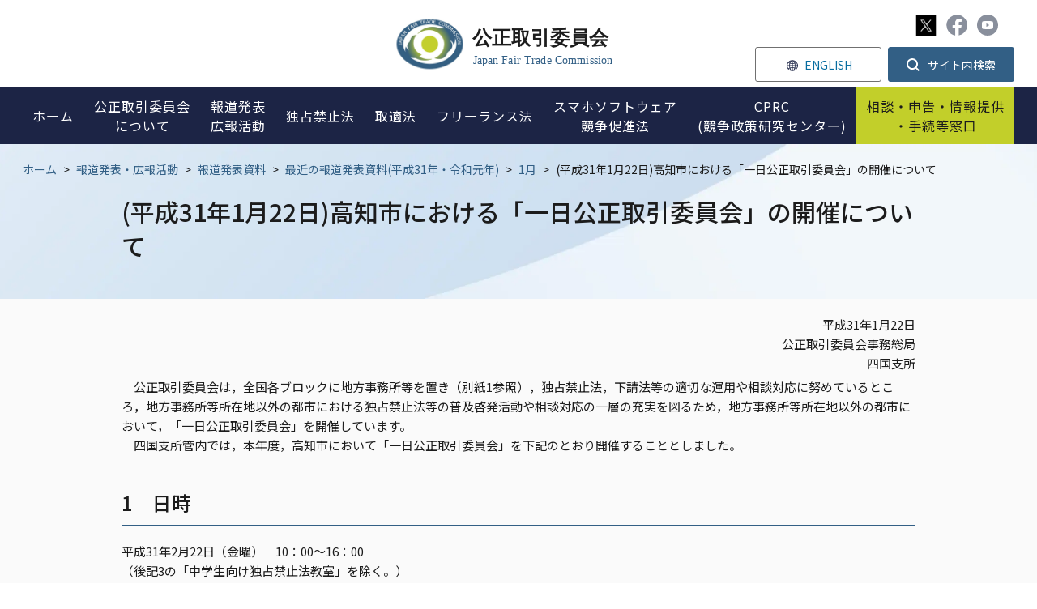

--- FILE ---
content_type: text/html;charset=utf-8
request_url: https://www.jftc.go.jp/houdou/pressrelease/2019/jan/190122.html
body_size: 5244
content:
<!DOCTYPE html>
<html lang="ja">
<head>
<meta http-equiv="Content-Type" content="text/html; charset=UTF-8">
<meta name="author" content="Japan Fair Trade Commission">
<meta name="description" content="">
<meta name="keywords" content="">
<title>(平成31年1月22日)高知市における「一日公正取引委員会」の開催について | 公正取引委員会</title>

<link rel="stylesheet" type="text/css" href="/css/megamenu.css">
<link rel="stylesheet" type="text/css" href="/css/reset.css">
<link rel="stylesheet" type="text/css" href="/css/style.css">
<link rel="stylesheet" type="text/css" href="/css/other.css">
<link rel="stylesheet" type="text/css" href="/stylesheet.jsp?id=3">



<meta charset="utf-8">

<script type="text/javascript" src="https://www.jftc.go.jp/resources/2921442b267801d7326e66281f45804538900174c6e06" async ></script><script src="/js/jquery/jquery-3.6.3.min.js"></script>

<link rel="preconnect" href="https://fonts.googleapis.com">
<link rel="preconnect" href="https://fonts.gstatic.com" crossorigin>
<link href="https://fonts.googleapis.com/css2?family=Noto+Sans+JP:wght@400;500;700&family=Roboto:wght@400;500&display=swap" rel="stylesheet">


<link rel="stylesheet" href="https://use.fontawesome.com/releases/v5.1.0/css/all.css" integrity="sha384-lKuwvrZot6UHsBSfcMvOkWwlCMgc0TaWr+30HWe3a4ltaBwTZhyTEggF5tJv8tbt" crossorigin="anonymous">

<link rel="stylesheet" type="text/css" href="/css/scroll-hint.css">
<link rel="stylesheet" media="screen and (max-width: 767px)" href="/css/style_sp.css" rel="stylesheet" type="text/css" />
<link rel="stylesheet" media="screen and (max-width: 767px)" href="/css/other_sp.css" rel="stylesheet" type="text/css" />
<link rel="stylesheet" media="print" href="/css/print.css">

<!--Media_UserAgent-->
<script
    src="/js/viewport-extra/viewport-extra.min.js"
    defer
></script>
<script>
document.addEventListener('DOMContentLoaded', function() {
    // タブレット端末かどうかを判定
    var ua = navigator.userAgent
    var isSmartPhone = ua.indexOf('iPhone') > -1 ||
        (ua.indexOf('Android') > -1 && ua.indexOf('Mobile') > -1)
    var isTablet = !isSmartPhone && (
        ua.indexOf('iPad') > -1 ||
        (ua.indexOf('Macintosh') > -1 && 'ontouchend' in document) ||
        ua.indexOf('Android') > -1
    )
    // タブレット端末でのみ最小幅を設定
    if (isTablet) ViewportExtra.setContent({ minWidth: 1280 })
})
</script>

</head>
<body>








<div id="cover"></div>
<div class="wrapper">
<header>
<div class="page_head_wrap menu-container">
    
    <div class="head_top">
        <a href="/" class="h_logo">
            <img src="/img/common/h_logo.svg" alt="公正取引委員会">
        </a>
        
        <div class="htop_menu">
            <ul class="htop_menu_a">
                <li class="h_sns">
                    <a href="https://x.com/jftc" target="_blank"><img src="/img/common/x_ic.svg" alt="X" width="25" height="25"></a>
                    <a href="https://www.facebook.com/JapanFTC" target="_blank"><img src="/img/common/fb_ic_gr.svg" alt="Facebook"></a>
                    <a href="https://www.youtube.com/c/JFTCchannel" target="_blank"><img src="/img/common/yo_ic_gr.svg" alt="Youtube"></a>
                </li>
            </ul>
            <ul class="htop_menu_b">
                <li class="h_lang"><a href="/en/index.html"><span>ENGLISH</span></a></li>
                <li class="dropdown">
                    <button class="dropdown__btn" id="dropdown__btn">
                        <span>サイト内検索</span>
                    </button>
                    <div class="dropdown__body">
                        <form id="cse-search-box" action="/search.html">
                            <input name="cx" value="a6fb11331fd9d43b1" type="hidden">
                            <input name="ie" value="UTF-8" type="hidden">
                            <input name="q" size="31" id="sbox01" type="text">
                            <input name="sa" value="" id="sbtn01" type="submit">
                        </form>
                    </div>
                </li>
            </ul>
        </div>
    </div>
    
    <div class="page_head menu">
        <ul class="page_navi">
            <li class="sp_search">
                <div class="h_searchbox">
                    <form id="cse-search-box" action="/search.html">
                        <input name="cx" value="a6fb11331fd9d43b1" type="hidden">
                        <input name="ie" value="UTF-8" type="hidden">
                        <input name="q" size="31" id="sbox02" type="text">
                        <input name="sa" value="" id="sbtn02" type="submit">
                    </form>
                </div>
            </li>
            <li class="single">
                <a href="/"><span>ホーム</span></a>
            </li>
            <li class="menu-dropdown-icon">
                <a href="/soshiki/index.html">
                    <span>公正取引委員会<br class="pc">について</span>
                </a>
                <span class="icon"></span>
                <ul class="normal-sub">
                    <li class=""><a href="/soshiki/profile/index.html">公正取引委員会の紹介</a></li>
                    <li><a href="/soshiki/mokuji2.html">委員長・委員の紹介</a></li>
                    <li><a href="/soshiki/profile/annai/meibo.html">幹部名簿</a></li>
                    <li><a href="/soshiki/recruit/index.html">採用情報</a></li>
                    <li><a href="/soshiki/nenpou/index.html">年次報告</a></li>
                    <li><a href="/soshiki/tyoutatsu/index.html">調達情報</a></li>
                    <li><a href="/soshiki/kyotsukoukai/index.html">各府省共通公開情報</a></li>
                    <li><a href="/regional_office/index.html">地方事務所等</a></li>
                  <li><a href="/soshiki/statistics.html">統計情報</a></li>
                </ul>
            </li>
            <li class="menu-dropdown-icon">
                <a href="/houdou/index.html">
                    <span>報道発表<br>広報活動</span>
                </a>
                <span class="icon"></span>
                <ul class="normal-sub">
                    <li><a href="/houdou/pressrelease/index.html">報道発表資料</a></li>
                    <li><a href="/houdou/kouenkai202009-/index.html">委員長講演等</a></li>
                    <li><a href="/houdou/teirei/index.html">事務総長定例会見</a></li>
                    <li><a href="/houdou/panfu.html">各種パンフレット</a></li>
                    <li><a href="/houdou/douga.html">動画で分かる公正取引委員会</a></li>
                    <li><a href="/houdou/kohokatsudo_1/index.html">暮らしと独占禁止法（消費者の方へ）</a></li>
                    <li><a href="/houdou/kohokatsudo_2/index.html">学習コーナー</a></li>
                    <li><a href="/houdou/kohokatsudo_3/index.html">キッズコーナー</a></li>
                    <li><a href="/houdou/koutori_sns/index.html">公正取引委員会公式SNS</a></li>
                    <li><a href="/houdou/photo/index.html">フォトギャラリー</a></li>
                </ul>
            </li>
            <li class="menu-dropdown-icon">
                <a href="/dk/index.html">
                    <span>独占禁止法</span>
                </a>
                <span class="icon"></span>
                <ul class="normal-sub">
                    <li><a href="/dk/dkgaiyo/index.html">独占禁止法とは</a></li>
                    <li><a href="/dk/ichiran/index.html">独占禁止法の法的措置一覧</a></li>
                    <li><a href="/dk/soudanjirei/index.html">相談事例集</a></li>
                    <li><a href="/dk/kiketsu/index.html">企業結合</a></li>
                    <li><a href="/dk/dk_qa.html">よくある質問コーナー(独占禁止法)</a></li>
                    <li><a href="/dk/butsuryu.html">物流特殊指定</a></li>
                    <li><a href="/event/kousyukai/index.html">講習会の御案内</a></li>
                    <li><a href="/dk/renbai/index.html">不当廉売</a></li>
                    <li><a href="/dk/kansei/index.html">入札談合等関与行為防止法</a></li>
                    <li><a href="/dk/shisaku.html">施策別ページ</a></li>
                    <li><a href="/dk/seido/index.html">制度・手続</a></li>
                    <li><a href="/dk/seido/genmen/index.html">課徴金減免制度</a></li>
                </ul>
            </li>
            <li class="menu-dropdown-icon">
                <a href="/toriteki/index.html">
                    <span>取適法</span>
                </a>
                <span class="icon"></span>
                <ul class="normal-sub">
                    <li><a href="/shitauke/shitaukegaiyo/index.html">取適法とは</a></li>
                    <li><a href="/shitauke/jyutenshisaku.html">重点施策</a></li>
                    <li><a href="/toriteki/toriteki_tetsuduki/index.html">取適法に関する調査・手続</a></li>
                    <li><a href="/toriteki/oshirase/index.html">取適法に関するお知らせ</a></li>
                    <li><a href="/toriteki/torireki_qa.html">よくある質問コーナー(取適法)</a></li>
                    <li><a href="/shitauke/kousyukai/gaiyou.html">講習会の御案内</a></li>
                    <li><a href="/toriteki/toritekikankoku/index.html">取適法勧告一覧</a></li>
                    <li><a href="/partnership_package/toritekihou.html">中小受託取引適正化法関係</a></li>
                </ul>
            </li>
           <li class="single">
                <a href="/fllaw_limited.html"><span>フリーランス法</span></a>
            </li>
          <li class="single">
                <a href="/msca/index.html"><span>スマホソフトウェア<br>競争促進法</span></a>
            </li>
            <li class="single">
                <a href="/cprc/index.html"><span>CPRC<br>(競争政策研究センター)</span></a>
            </li>
            <li class="menu-dropdown-icon spec">
                <a href="/soudan/index.html">
                    <span>相談・申告・情報提供<br class="pc">・手続等窓口</span>
                </a>
                <span class="icon"></span>
                <ul class="normal-sub">
                    <li><a href="/soudan/index.html#link01">相談</a></li>
                    <li><a href="/soudan/index.html#link02">申告</a></li>
                    <li><a href="/soudan/index.html#link03">情報提供</a></li>
                    <li><a href="/soudan/index.html#link04">手続・その他窓口</a></li>
                    <li><a href="/certification/login.html">オンライン手続ログインページ</a></li>
                </ul>
            </li>
            <li class="menu-dropdown-icon spec sp">
                <a href="/index.html#seek">
                    <span>情報を探す</span>
                </a>
                <span class="icon"></span>
                <ul class="normal-sub">
                    <li><a href="/dk/dk_qa.html">よくある質問（独占禁止法）</a></li>
                    <li><a href="/toriteki/torireki_qa.html">よくある質問（取適法）</a></li>
                    <li><a href="/houdou/douga.html">動画で分かる公正取引委員会</a></li>
                    <li><a href="/houdou/panfu.html">パンフレット</a></li>
                    <li><a href="/kokusai/index_2.html">国際関係</a></li>
                    <li><a href="/dk/kiketsu/index.html">企業結合</a></li>
                    <li><a href="/dk/soudanjirei/index.html">相談事例集</a></li>
                    <li><a href="/tenkataisaku/index.html">消費税転嫁対策</a></li>
                    <li><a href="/gyosei/index.html">行政機関向け（国・地方公共団体）</a></li>
                    <li><a href="/event/kousyukai/index.html">講習会</a></li>
                    <li><a href="/houdou/kohokatsudo_1/index.html">暮らしと独占禁止法（消費者の方へ）</a></li>
                    <li><a href="/houdou/kohokatsudo_2/index.html">独占禁止法教室</a></li>
                    <li><a href="/houdou/kohokatsudo_3/index.html">キッズコーナー</a></li>
                </ul>
            </li>
            <li class="h_top_menu_sp">
                <a href="/sitemap.html" class="h_sitemap_sp"><span>サイトマップ</span></a>
                <a href="https://www3.zoomsight-sv2.jp/JFTC/controller/index.html#https://www.jftc.go.jp/" class="h_support_sp"><span>音声読み上げ・文字拡大</span></a>
                <a href="/en/index.html" class="h_lang_sp"><span>ENGLISH</span></a>
                <div class="sns_sp">
                   <a href="https://x.com/jftc" target="_blank"><img src="/img/common/x_ic.svg" alt="X" width="40" height="40"></a>
                    <a href="https://www.facebook.com/JapanFTC" target="_blank"><img src="/img/common/fb_ic.svg" alt="Facebook"></a>
                    <a href="https://www.youtube.com/c/JFTCchannel" target="_blank"><img src="/img/common/yo_ic.svg" alt="Youtube"></a>
                </div>
            </li>
        </ul>
    </div>
</div>
</header>
<div class="contWrap">
    <div class="p_top">
        <div class="bread">
            <a href="/">ホーム</a>


<span>&gt;</span><a href="/houdou">報道発表・広報活動</a>
<span>&gt;</span><a href="/houdou/pressrelease">報道発表資料</a>
<span>&gt;</span><a href="/houdou/pressrelease/2019">最近の報道発表資料(平成31年・令和元年)</a>
<span>&gt;</span><a href="/houdou/pressrelease/2019/jan">1月</a>



            <span>&gt;</span>
            <p>(平成31年1月22日)高知市における「一日公正取引委員会」の開催について</p>
        </div>

        <div class="p_title">
            <h1>(平成31年1月22日)高知市における「一日公正取引委員会」の開催について</h1>
        </div>
    </div>
    
    <div class="content">
     <p class="txt-right">平成31年1月22日<br> 公正取引委員会事務総局<br> 四国支所</p>
     <p>　公正取引委員会は，全国各ブロックに地方事務所等を置き（別紙1参照），独占禁止法，下請法等の適切な運用や相談対応に努めているところ，地方事務所等所在地以外の都市における独占禁止法等の普及啓発活動や相談対応の一層の充実を図るため，地方事務所等所在地以外の都市において，「一日公正取引委員会」を開催しています。<br> 　四国支所管内では，本年度，高知市において「一日公正取引委員会」を下記のとおり開催することとしました。</p>
     <h2>1　日時</h2>
     <p>平成31年2月22日（金曜）　10：00～16：00<br> （後記3の「中学生向け独占禁止法教室」を除く。）</p>
     <h2>2　場所</h2>
     <p>ちより街テラス　3階　（高知市知寄町二丁目1番37号）<br> （後記3の「中学生向け独占禁止法教室」を除く。）</p>
     <h2>3　内容（別紙2参照）</h2>
     <p>○　独占禁止法講演会<br> ○　消費者セミナー<br> ○　下請法基礎講習会<br> ○　消費税転嫁対策特別措置法講習会<br> ○　入札談合等関与行為防止法（官製談合防止法）講習会<br> ○　相談・展示コーナー<br> ○　中学生向け独占禁止法教室（別紙3参照）<br> <br> ※独占禁止法講演会（定員30名），消費者セミナー（定員30名），下請法基礎講習会（定員60名）及び消費税転嫁対策特別措置法講習会（定員60名）はどなたでも参加できます（参加料無料）。参加を希望される方は，別添の出席申込書に必要事項を御記入の上，2月15日（金）までにファクシミリでお申込みください（消費者セミナーは申込み不要）。<br> 　また，一日公正取引委員会は，報道機関の傍聴取材及びカメラ撮影が可能です（相談コーナーを除く。）。御希望の場合は，事前に下記問い合わせ先まで御連絡ください。　</p>
     <h2>関連ファイル</h2>
     <p class="filelink"><img alt="ファイルダウンロード　新規ウインドウで開きます。" class="img-guidance" height="1" src="/images/spacer.gif" width="1"><a class="pdf" href="/houdou/pressrelease/2019/jan/shikoku/190122.pdf" target="_blank">(印刷用)(平成31年1月22日)高知市における「一日公正取引委員会」の開催について(出席申込書添付)（PDF：1,049KB）</a></p> 
      
     <div id="contact">
      <h2>問い合わせ先</h2>
      <p>公正取引委員会事務総局四国支所総務課<br> 　電話　087-811-1750（代表）<br> 　FAX　087-811-1761<br> ホームページ　<a class="innerLink" href="/regional_office/shikoku/">https://www.jftc.go.jp/regional_office/shikoku/</a></p>
     </div>  

    </div><!--content-->
</div><!--contWrap-->

<p id="pageTop"><a href="#"><img src="/img/common/top_bt.svg" alt="ページトップへ"></a></p>
<footer>
    <div class="inner">
        <div class="ftCont">
            <div class="ft_info">
                <a href="/" class="ft_logo">
                    <img src="/img/common/ft_logo.svg" alt="公正取引委員会ロゴ">
                    <h3>公正取引委員会</h3>
                    <span>Japan Fair Trade Commission</span>
                </a>
                
                <div class="ft_ad">
                    <p>〒100-8987<br>
                    東京都千代田区霞が関1-1-1<br>
                    電話 03-3581-5471（代表）<br><br>
                  令和7年12月中旬から令和8年2月初旬にかけて、<br>
〒105ｰ0001東京都港区虎ノ門2ｰ2ｰ3虎ノ門アルセアタワー<br>
                      に移転を予定しております。<br>
</p>
                </div>
                <ul class="ft_sns">
                    <li><a href="https://twitter.com/jftc" target="_blank"><img src="/img/common/x_ic.svg" alt="X" width="25" height="25"></a></li>
                    <li><a href="https://www.facebook.com/JapanFTC" target="_blank"><img src="/img/common/fb_ic.svg" alt="Facebook"></a></li>
                    <li><a href="https://www.youtube.com/c/JFTCchannel" target="_blank"><img src="/img/common/yo_ic.svg" alt="Youtube"></a></li>
                </ul>
            </div>
            <div class="ft_menu_wrap">
                <div>
                    <a href="/soshiki/index.html">公正取引委員会について</a>
                    <ul class="ft_menu">
                    <li class=""><a href="/soshiki/profile/index.html">公正取引委員会の紹介</a></li>
                    <li><a href="/soshiki/mokuji2.html">委員長・委員の紹介</a></li>
                    <li><a href="/soshiki/profile/annai/meibo.html">幹部名簿</a></li>
                    <li><a href="/soshiki/recruit/index.html">採用情報</a></li>
                    <li><a href="/soshiki/nenpou/index.html">年次報告</a></li>
                    <li><a href="/soshiki/tyoutatsu/index.html">調達情報</a></li>
                    <li><a href="/soshiki/kyotsukoukai/index.html">各府省共通公開情報</a></li>
                    <li><a href="/regional_office/index.html">地方事務所等</a></li>
                    <li><a href="/soshiki/statistics.html">統計情報</a></li>
                    </ul>
                </div>
                <div>
                    <a href="/houdou/index.html">報道発表・広報活動</a>
                    <ul class="ft_menu">
                    <li><a href="/houdou/pressrelease/index.html">報道発表資料</a></li>
                    <li><a href="/houdou/kouenkai202009-/index.html">委員長講演等</a></li>
                    <li><a href="/houdou/teirei/index.html">事務総長定例会見</a></li>
                    <li><a href="/houdou/panfu.html">各種パンフレット</a></li>
                    <li><a href="/houdou/douga.html">動画で分かる公正取引委員会</a></li>
                    <li><a href="/houdou/kohokatsudo_1/index.html">暮らしと独占禁止法<br>（消費者の方へ）</a></li>
                    <li><a href="/houdou/kohokatsudo_2/index.html">学習コーナー</a></li>
                    <li><a href="/houdou/kohokatsudo_3/index.html">キッズコーナー</a></li>
                    <li><a href="/houdou/koutori_sns/index.html">公正取引委員会公式SNS</a></li>
                    <li><a href="/houdou/photo/index.html">フォトギャラリー</a></li>
                    </ul>
                </div>
                <div>
                    <a href="/dk/index.html">独占禁止法</a>
                    <ul class="ft_menu">
                    <li><a href="/dk/dkgaiyo/index.html">独占禁止法とは</a></li>
                    <li><a href="/dk/shisaku.html">重点施策</a></li>
                    <li><a href="/dk/ichiran/index.html">独占禁止法の法的措置一覧</a></li>
                    <li><a href="/dk/soudanjirei/index.html">相談事例集</a></li>
                    <li><a href="/dk/kiketsu/index.html">企業結合</a></li>
                    <li><a href="/dk/dk_qa.html">よくある質問コーナー<br>(独占禁止法)</a></li>
                    <li><a href="/dk/butsuryu.html">物流特殊指定</a></li>
                    <li><a href="/event/kousyukai/index.html">講習会の御案内</a></li>
                    <li><a href="/dk/renbai/index.html">不当廉売</a></li>
                    <li><a href="/dk/kansei/index.html">入札談合等関与行為防止法</a></li>
                    <li><a href="/dk/konpura.html">企業コンプライアンス</a></li>
                    </ul>
                </div>
                <div>
                    <a href="/toriteki/index.html">取適法</a>
                    <ul class="ft_menu">
                    <li><a href="/shitauke/shitaukegaiyo/index.html">取適法とは</a></li>
                    <li><a href="/shitauke/jyutenshisaku.html">重点施策</a></li>
                    <li><a href="/toriteki/toriteki_tetsuduki/index.html">取適法に関する調査・手続</a></li>
                    <li><a href="/toriteki/oshirase/index.html">取適法に関するお知らせ</a></li>
                    <li><a href="/toriteki/torireki_qa.html">よくある質問コーナー<br>(取適法)</a></li>
                    <li><a href="/shitauke/kousyukai/gaiyou.html">講習会の御案内</a></li>
                    <li><a href="/toriteki/toritekikankoku/index.html">取適法勧告一覧</a></li>
                      <li><a href="/partnership_package/toritekihou.html">中小受託取引適正化法関係</a></li>
                    </ul>
                  </div>
                  <div>
                    <a href="/fllaw_limited.html">フリーランス法</a>
                    <ul class="ft_menu">
                    <li><a href="/fllaw_limited/fllaw_qa.html">Q＆A</a></li>
                    <li><a href="/event/kousyukai/freelance.html">講習会の御案内</a></li>
                    </ul>
                    <a href="/msca/index.html" class="mt30">スマホソフトウェア競争促進法</a>
                  </div>
                  <div>
                    <a href="/soudan/index.html">相談・申告・情報提供<br class="pc">・手続等窓口</a>
                    <ul class="ft_menu">
                    <li><a href="/soudan/index.html#link01">相談</a></li>
                    <li><a href="/soudan/index.html#link02">申告</a></li>
                    <li><a href="/soudan/index.html#link03">情報提供</a></li>
                    <li><a href="/soudan/index.html#link04">手続・その他窓口</a></li>
                    <li><a href="/certification/login.html">オンライン手続<br>ログインページ</a></li>
                    </ul>
                    <a href="/cprc/index.html" class="mt30">CPRC<br>競争政策研究センター</a>
                </div>
            </div>
        </div>
        
        <div class="ftLinks">
            <a href="/kiyaku/index.html">ご利用案内</a>
            <a href="/kiyaku/privacypolicy.html">ホームページ・プライバシーポリシー</a>
            <a href="/link.html">関連リンク</a>
            <a href="/soshiki/profile/annai/map/index.html">所在地</a>
            <a href="/kiyaku/webaccessibility/index.html">ウェブアクセシビリティ方針</a>
            <a href="/sitemap.html">サイトマップ</a>
        </div>
        
        <p class="ftCopy">Copyright © Japan Fair Trade Commission. All rights reserved.</p>
        
    </div>
</footer>
</div><!--wrapper-->
<script type="text/javascript" src="/js/megamenu.js"></script>
<script type="text/javascript" src="/js/common.js"></script>
<script type="text/javascript" src="/js/scroll-hint.min.js"></script>
<script>
    new ScrollHint('.js-scrollable');
</script>
<script type="text/javascript"  src="/ZNqjSE_Sux33/oVN1w2dzY5/C1/1wp7wLV8mkkkz4D7/NwduM1NO/dz8mRD0L/FFkB"></script></body>
</html>



--- FILE ---
content_type: text/css;charset=UTF-8
request_url: https://www.jftc.go.jp/css/other_sp.css
body_size: 3616
content:
/* other_sp.css */


/*----------------------------------
COMMON
------------------------------------*/

.cont {
    width: 100%;
    padding-top: 40px;
}

.inner {
    width: calc(100% - 20px);
}

.bread {
    display: none;
}

h1 {
    font-size: 2.2rem;
    margin-bottom: 15px;
    line-height: 1.5;
}

h2 {
    font-size: 1.6rem;
}

h2.opt01 {
    font-size: 1.6rem;
    margin-bottom: 10px;
}

h4 {
   font-size: 1.5rem;
}

.opinion dl {
    display: block;
}

.opinion dl dt {
    width: 100%;
    font-size: 1.6rem;
    margin-bottom: 10px;
}

.opinion dl dd {
    width: 100%;
}

.op_radio label {
    display: block;
    margin-bottom: 25px;
    padding-left: 40px;
}

.nblock {
    margin-bottom: 35px;
}

.opinion dl dd.op_radio {
    margin-top: 20px;
}

.optBt {
    -webkit-flex-direction: column-reverse;
    flex-direction: column-reverse;
}

.opt_clear {
    width: 260px;
    height: 50px;
    font-size: 1.4rem;
    margin: 20px auto 0;
}

.opt_send {
    width: 260px;
    height: 50px;
    font-size: 1.4rem;
    margin: 0 auto;
}

.opinion dl dd textarea {
    height: 140px;
}

ul.process {
    margin-bottom: 30px;
}

ul.process li {
    padding-right: 12px;
}

ul.process li > span{
    width: 88px;
    max-width: 88px;
    height: 44px;
}

ul.process li:before {
    content: none;
}

ul.process li span {
    font-size: 1.2rem;
    line-height: 1.4;
}

ul.process li:after{
    border-width: 22px 0 22px 12px;
}

.anti_trust h3 {
    font-size: 1.4rem;
    line-height: 1.5;
    padding-left: 2.5em;
    text-indent: -2em;
}

.anti_trust dl {
    display: block;
}

.anti_trust dl dt {
    width: 100%;
    margin-right: auto;
    margin-bottom: 10px;
}

.anti_trust dl dd {
    width: 100%;
    margin-bottom: 20px;
}

.anti_trust dl dd textarea {
    height: 140px;
}

.anti_trust .formBt {
    -webkit-flex-direction: column-reverse;
    flex-direction: column-reverse;
    margin-top: 40px;
}

.formBt .backBt,
.formBt .clearBt,
.formBt .cancelBt {
    width: 260px;
    height: 50px;
    font-size: 1.4rem;
    margin: 0 auto;
    line-height: 50px;
    margin-bottom: 20px;
}

.formBt .sendBt {
    width: 260px;
    height: 50px;
    font-size: 1.4rem;
    margin: 0 auto 30px;
    line-height: 50px;
}

.tempfiles {
    display: block;
    margin-bottom: 40px;
}

.tempfiles > div {
    margin-bottom: 20px;
}

.tempfiles > div:last-child {
    margin-bottom: 0;
}

.w5_sp {
    width: 5%;
}

.w10_sp {
    width: 10%;
}

.w15_sp {
    width: 15%;
}

.w20_sp {
    width: 20%;
}

.w25_sp {
    width: 25%;
}

.w30_sp {
    width: 30%;
}

.w35_sp {
    width: 35%;
}

.w40_sp {
    width: 40%;
}

.w45_sp {
    width: 45%;
}

.w50_sp {
    width: 50%;
}

.w55_sp {
    width: 55%;
}

.w60_sp {
    width: 60%;
}

.w65_sp {
    width: 65%;
}

.w70_sp {
    width: 70%;
}

.w75_sp {
    width: 75%;
}

.w80_sp {
    width: 80%;
}

.w85_sp {
    width: 85%;
}

.w90_sp {
    width: 90%;
}

.w95_sp {
    width: 95%;
}

/*----------------------------------
公正取引委員会について
------------------------------------*/

.content {
    width: calc(100% - 20px);
}

.p_top {
    min-height: auto;
    padding: 45px 20px 45px 20px;
}

.p_top .p_title {
    width: 100%;
}

.p_top .bread {
    display: none;
}

ul.doorList {
    display: block;
}

ul.doorList li {
    width: 100%;
    margin-bottom: 10px;
}

ul.doorList li a {
    font-size: 1.6rem;
    padding: 18px 40px 18px 12px;
}

ul.doorList li a:after {
    right: 12px;
}

/*----------------------------------
講習会等の御案内
------------------------------------*/

ul.sessList {
    display: block;
}

ul.sessList li {
    width: 100%;
    margin-bottom: 30px;
}

ul.sessList > li > h2 {
    margin-bottom: 10px;
}

ul.sessList > li > h2 a {
    font-size: 1.6rem;
    padding: 18px 40px 18px 12px;
}

ul.sessList > li > h2 a:after {
    right: 12px;
}

ul.sessList > li > h2.nolink {
    font-size: 1.6rem;
    padding: 18px 40px 18px 12px;
}

ul.sessList > li > div p {
    font-size: 1.4rem;
    margin-bottom: 10px;
}

ul.sessList > li > div a {
    font-size: 1.4rem;
}

/*----------------------------------
委員長講演等
------------------------------------*/

ul.chairList li a {
    font-size: 1.4rem;
}

ul.chairList li a:before {
top:4px;
}

/*----------------------------------
各種パンフレット
------------------------------------*/

ul.pageLinks {
    margin-top: 20px;
    margin-bottom: 30px;
}

ul.pageLinks::before{
  content: none;
}

ul.pageLinks::after {
    content:none;
}

ul.pageLinks li {
    width: 49%;
    margin-bottom: 8px;
    height: 46px;
}

ul.pageLinks li a {
    padding-left: 5px;
    line-height: 46px;
    padding-right: 20px;
}

ul.pageLinks li a span {
    font-size: 1.2rem;
}

a.innerLink:before {
    top: 4px;
}

.panfuBlock h2 {
    font-size: 1.8rem;
}

.panfuBlock {
    margin-bottom: 30px;
}

ul.panfuList {
    justify-content: flex-start;
}

ul.panfuList::before {
    content: none;
}

ul.panfuList::after {
    content: none;
}

ul.panfuList li {
    width: 49%;
    min-height: 218px;
    min-height: auto;
    margin-bottom: 10px;
}

ul.panfuList li:nth-child(odd) {
    margin-right: 2%;
}

ul.panfuList li a {
    padding: 10px 10px 15px 10px;
}

ul.panfuList li a .vertical {
    width: 74px;
}

ul.panfuList li a .horizontal {
    width: 100%;
    max-width: 150px;
}

ul.panfuList li a h3 {
    font-size: 12px;
}

ul.panfuList li a span {
    font-size: 1.2rem;
    margin-top: 10px;
}

/*----------------------------------
更新情報
------------------------------------*/

.updateWrap {
    padding-top: 30px;
}

.updateWrap h2 {
    font-size: 1.8rem;
}

dl.updateList {
    display: block;
    margin-bottom: 30px;
}

dl.updateList dt {
    width: 100%;
    padding-top: 10px;
    padding-right: 0;
    padding-bottom: 0;
    border-bottom: none;
}

dl.updateList dd {
    width: 100%;
    padding-top: 5px;
}

/*----------------------------------
各事務所
------------------------------------*/

.p_top.hokkaido {
    background-image: url(/img/region/hokkaido_sp.jpg);
}

.p_top.tohoku {
    background-image: url(/img/region/tohoku_sp.jpg);
}

.p_top.chubu {
    background-image: url(/img/region/chubu_sp.jpg);
}

.p_top.kinki {
    background-image: url(/img/region/kinki_sp.jpg);
}

.p_top.shikoku {
    background-image: url(/img/region/shikoku_sp.jpg);
}

.p_top.chugoku {
    background-image: url(/img/region/chugoku_sp.jpg);
}

.p_top.kyusyu {
    background-image: url(/img/region/kyusyu_sp.jpg);
}

.p_top.okinawa {
    background-image: url(/img/region/okinawa_sp.jpg);
}

/*----------------------------------
北海道事務所
------------------------------------*/

.free_area h2 {
    font-size: 1.8rem;
}

.normalLinks {
    margin: 30px 0 30px;
}

.normalLinks ul::before {
    content: none;
}

.normalLinks ul::after {
    content: none;
}

.normalLinks ul {
    justify-content: flex-start;
}

.normalLinks ul li {
    width: 49%;
    min-height: 46px;
}

.normalLinks ul li:nth-child(odd) {
    margin-right: 2%;
}

.normalLinks ul li:nth-child(even) {
    margin-right: 0;
}

.normalLinks ul li a {
    font-size: 1.2rem;
    padding-left: 10px;
    padding-right: 30px;
}

.normalLinks ul li a > span {
    font-size: 1.2rem;
}

.normalLinks ul li a > span span {
    font-size: 1.1rem;
}

.normalLinks ul li a:after {
    width: 14px;
    height: 14px;
}

.otherlinks ul li a:before {
    top: 4px;
}

/*----------------------------------
動画で分かる公正取引委員会
------------------------------------*/

.dougaBrock {
    margin-bottom: 20px;
}

.dougaBrock h2 {
    font-size: 1.8rem;
}

.dougaBrock h3 {
    font-size: 1.6rem;
}

.dougaBrock h3:before {
    height: 26px;
}

.dougaBrock h3:after {
    height: 13px;
}

ul.dougaList {
    justify-content: flex-start;
    margin-top: 20px;
}

ul.dougaList::before{
  content: none;
}

ul.dougaList::after {
    content: none;
}

ul.dougaList li {
    width: 49%;
    padding: 10px 10px 15px 10px;
}

ul.dougaList li:nth-child(odd) {
    margin-right: 2%;
}

ul.dougaList li:nth-child(even) {
    margin-right: 0;
}

ul.dougaList li div {
    position: relative;
    width: 100%;
}

ul.dougaList li div:before {
    content:"";
    display: block;
    padding-top: 56.25%;
}

ul.dougaList li div iframe {
    position: absolute;
    top: 0;
    left: 0;
    width: 100%;
    height: 100%;
}

ul.dougaList li > p {
    font-size: 1.2rem;
    line-height: 1.3;
}

/*----------------------------------
よくある質問コーナー(独占禁止法)
------------------------------------*/

.q_cont {
    padding: 15px 10px 35px 10px;
}

ul.qa_cateLinks li a {
    font-size: 1.2rem;
}

.q_cont h2 {
    font-size: 1.4rem;
    padding: 8px 15px 8px 15px;
    margin-top: 30px;
}

ul.q_list li a {
    padding: 8px 10px 8px 10px;
}

ul.q_list li a span {
    margin-right: 10px;
}

dl.a_list dt span {
    margin-right: 10px;
}

dl.a_list dd span {
    margin-right: 10px;
}

ul.img_area_l {
    display: block;
}

ul.img_area_l li:first-child {
    margin-right: 0;
    margin-bottom: 10px;
}

/*----------------------------------
ログイン
------------------------------------*/

.inner.login_form {
    width: calc(100% - 40px);
    padding-top: 30px;
}

dl.login_input {
    display: block;
    width: 100%;
}

dl.login_input dt,
dl.login_input dd {
    margin: 0 auto;
}

dl.login_input dt {
    width: 100%;
    margin-bottom: 5px;
    text-align: left;
}

dl.login_input dd {
    width: 100%;
    max-width: 350px;
}

dl.login_input dd input {
    height: 42px;
    margin-bottom: 20px;
}

.login_form .login_bt,
.login_form .biz_bt {
    width: 260px;
    height: 50px;
    line-height: 50px;
}

.login_form .login_bt {
    margin-top: 50px;
}

.login_form .biz_bt {
        background-position: left 30px top 50%;
}

/*----------------------------------
フォーム共通
------------------------------------*/

.form_common h3 {
    font-size: 1.4rem;
    line-height: 1.5;
    padding-left: 2.5em;
    text-indent: -2em;
}

.form_common dl {
    display: block;
}

.form_common dl dt {
    width: 100%;
    margin-right: auto;
    margin-bottom: 10px;
}

.form_common dl dd {
    width: 100%;
    margin-bottom: 30px;
}

.form_common dl dd textarea {
    height: 140px;
}

.form_common .formBt {
    -webkit-flex-direction: column-reverse;
    flex-direction: column-reverse;
    margin-top: 40px;
}

.form_common .opt_clear {
    width: 260px;
    height: 50px;
    font-size: 1.4rem;
    margin: 20px auto 0;
}

.form_common .opt_send {
    width: 260px;
    height: 50px;
    font-size: 1.4rem;
    margin: 0 auto;
}

.form_common dl dt {
    width: 100%;
    font-size: 1.6rem;
    margin-bottom: 10px;
    padding-left: 5px;
    font-weight: 500;
}

.op_radio label::before {
    width: 24px;
    height: 24px;
}

.op_radio label::after {
    width: 12px;
    height: 12px;
    left: 8px;
}

.form_common dl dd label {
    margin-bottom: 10px;
}

.form_common dl dd ul.com_checkbox label {
    line-height: 24px;
    margin-bottom: 8px;
}

ul.com_checkbox li {
    line-height: 24px;
    margin-bottom: 10px;
}

.checkbox01 {
    padding-left: 40px;
}

.checkbox01::before {
    width: 24px;
    height: 24px;
}

.checkbox01::after {
    width: 5px;
    height: 10px;
    left: 9px;
}

/*----------------------------------
Free Area
------------------------------------*/

.free_area {
    margin: 30px 0 40px;
}

.free_area ul.list li {
    flex-wrap: wrap;
    margin-top: 0;
}

.free_area ul.list li > a {
    flex-grow: 3;
    width: 100%;
    margin-top: 6px;
}

.free_area ul.list li span.date {
    color: #727272;
    font-size: 1.2rem;
    padding-right: 0;
}

.free_area ul.list li span.cate {
    font-size: 1.0rem;
    margin-right: 10px;
    margin-top: 0;
}

.free_area h2 {
    font-size: 1.8rem;
}

.free_area h3 {
    font-size: 1.6rem;
}

.free_area a.ar:before {
    margin-top: 7px;
}

.free_area .ori_button a {
    width: 48%;
    max-width: 240px;
    margin: 1%;
}

.free_area .ori_button img {
    width: 100%;
}

.free_area .banner-items {
    position: relative;
    width: 100%;
    flex-wrap: wrap;
    justify-content: center;
    padding: 0;
}

.free_area .banner-items > div {
    width: 49%;
    max-width: 49%;
    margin: 0 0 2%;
}

.free_area .banner-items > div:nth-child(2n) {
    margin-left: 2%;
}

.free_area .banner-items::after{
  content:"";
  display: block;
  width:51%;
}

.free_area .banner-items > div div {
    left: 10px;
    width: calc(100% - 20px);
}

.free_area .banner-items img {
    width: 100%!important;
    max-width: 100%;
}

.free_area .banner-items p,
.free_area .banner-items .seek-banner p {
    font-size: 1.2rem;
}

@media screen and (max-width: 374px){
.free_area .banner-items > div div {
    left: 8px;
    width: calc(100% - 10px);
}
.free_area .banner-items p,
.free_area .banner-items .seek-banner p {
    font-size: 1.0rem;
}
}

.free_area .banner-items .seek-banner p {
    margin-left: 0;
}

.free_area .banner-items > div span,
.free_area .banner-items > div.seek-banner span {
    font-size: 1.0rem;
}

.free_area .banner-items > div {
    height: auto;
    overflow: hidden;
}

.free_area .banner-items > div a {
    width: 100%;
    max-width: 100%;
    height: 17vw;
    margin-bottom: 0;
}

.free_area .banner-items .seek-banner img {
    width: 28px;
    max-width: 28px;
    left: 8px;
}

.free_area .banner-items > div.seek-banner div {
    left: 40px;
    width: calc(100% - 44px);
}


/*----------------------------------
採用情報
------------------------------------*/

.recruitWrap {
    padding-top: 0;
}

.recruitWrap h2 {
    font-size: 1.8rem;
    margin-top: 30px;
}

/*トピックス*/
ul.topics_l li {
    flex-wrap: wrap;
    margin-top: 12px;
}

ul.topics_l li > a {
    flex-grow: 3;
    width: 100%;
    margin-top: 6px;
}

ul.topics_l li span.date {
    color: #727272;
    font-size: 1.2rem;
    padding-right: 0;
}

ul.topics_l li span.cate {
    font-size: 1.0rem;
    margin-right: 10px;
    margin-top: 0;
}

.topicsWrap a.to_all_list:before {
    margin-top: 7px;
}

.cbrock {
    margin-bottom: 20px;
}

.cbrock h2 {
    font-size: 1.8rem;
}

.cbrock h3 {
    font-size: 1.6rem;
}

a.ar:before {
    top: 4px;
}

.to_myPage h3 {
    font-size: 1.6rem;
    margin-bottom: 10px;
}

.to_myPage a.linkbt {
    max-width: 100%;
    width: 280px;
    height: 50px;
    font-size: 1.4rem;
    line-height: 50px;
}

.to_myPage a.linkbt span {
    font-size: 1.4rem;
}

ul.dl_list {
    justify-content: center;
    flex-wrap: wrap;
    position: relative;
    margin-bottom: 10px;
}

ul.dl_list:after {
    content:"";
    display: block;
    width:48%;
    max-width: 219px;
}

ul.dl_list li {
    width: 48%;
    max-width: 219px;
    margin-right: 0;
    margin-bottom: 20px;
}

ul.dl_list li:nth-child(odd) {
    margin-right: 4%;
}

.cblock h3 {
    font-size: 1.6rem;
}

.cblock h3:before {
    height: 26px;
}

.cblock h3:after {
    height: 13px;
}

.bk_gray span.inblock {
    display: block;
}

table.achi th, table.achi td {
    font-size: 1.3rem;
}

.table_cap {
    font-size: 1.4rem;
}

.recruit_contact {
    margin-top: 40px;
}

.recruit_contact p {
    font-size: 1.4rem;
}

.to_myPage {
    padding: 30px 12px 30px 12px;
}

/*----------------------------------
イベント情報
------------------------------------*/

.event_dt {
    max-width: 100%;
    width: 280px;
    height: 50px;
    font-size: 1.4rem;
    line-height: 50px;
    margin-left: auto;
    margin-right: auto;
}

ul.dl_list.su_intership {
    display: block;
}

ul.dl_list.su_intership li {
    width: 180px;
    margin-right: auto;
    margin-left: auto;
    margin-bottom: 0;
}

ul.dl_list.su_intership li:nth-child(odd) {
    margin-right: auto;
    margin-bottom: auto;
}

.recruitWrap h2 span.kaisai {
    display: block;
    font-size: 1.4rem
}

.wh_box p {
    font-size: 1.4rem;
}

/*----------------------------------
申告・情報提供・相談・手続等窓口
------------------------------------*/

.com_page {
    padding-top: 30px;
}

.impInfo {
    padding: 20px 10px 20px;
}

.com_block {
    margin-top: 30px;
}

.com_page h2 {
    font-size: 1.8rem;
    margin-top: 30px;
    margin-bottom: 10px;
}

ul.com_list li a:before {
    top: 4px;
}

/*----------------------------------
企業結合関係の相談・届出等窓口
------------------------------------*/

.com_bt {
    max-width: 100%;
    width: 280px;
    height: 50px;
    font-size: 1.4rem;
    line-height: 50px;
}

table.com_tb th, table.com_tb td {
    font-size: 1.4rem;
    padding: 10px;
}

table.com_tb th span,
table.com_tb td span {
    font-size: 1.4rem;
}

table.com_tb.sp_small th,
table.com_tb.sp_small td {
    font-size: 1.3rem;
}

table.com_tb.sp_small th span,
table.com_tb.sp_small td span {
    font-size: 1.3rem;
}

.com_page h3 {
    font-size: 1.6rem;
}

.com_page h3:before {
    height: 26px;
}

.com_page h3:after {
    height: 13px;
}

/*----------------------------------
課徴金減免制度
------------------------------------*/

ul.madoguchi {
    display: block;
}

ul.madoguchi li {
    width: 100%;
    padding-bottom: 10px;
}

ul.madoguchi li:first-child {
    margin-bottom: 15px;
}

h2 span.fs18 {
    display: block;
    font-size: 1.4rem;
    margin-left: 0;
}

ul.madoguchi li p.mado_name {
    font-size: 1.6rem;
}

ul.madoguchi li a.tel {
    font-size: 2.6rem;
    margin-top: 5px;
}

ul.madoguchi li a.tel span {
    font-size: 1.4rem;
}

ul.flex li:first-child {
    margin-right: 20px;
}

/*----------------------------------
認定確約計画（企業結合に係るものを除く）に反する行為についての情報提供窓口
------------------------------------*/

.gray_box {
    padding: 30px 20px 30px 20px;
}

ul li a.innerLink:before {
    top: 0;
}

.seidoList > ul {
    flex-direction: column;
}

.seidoList > ul > li {
    width: 100%;
    max-width: 300px;
    height: auto;
    margin: 0 auto 15px;
}

.seidoList > ul > li:nth-child(3n) {
    margin-right: auto;
}

iframe {
    max-width: 100%!important;
}



--- FILE ---
content_type: application/javascript
request_url: https://www.jftc.go.jp/ZNqjSE_Sux33/oVN1w2dzY5/C1/1wp7wLV8mkkkz4D7/NwduM1NO/dz8mRD0L/FFkB
body_size: 182596
content:
(function(){if(typeof Array.prototype.entries!=='function'){Object.defineProperty(Array.prototype,'entries',{value:function(){var index=0;const array=this;return {next:function(){if(index<array.length){return {value:[index,array[index++]],done:false};}else{return {done:true};}},[Symbol.iterator]:function(){return this;}};},writable:true,configurable:true});}}());(function(){RK();r3l();qCl();var W6=function(){return sF.apply(this,[pQ,arguments]);};var NN=function(wF){if(wF==null)return -1;try{var l6=0;for(var j6=0;j6<wF["length"];j6++){var OF=wF["charCodeAt"](j6);if(OF<128){l6=l6+OF;}}return l6;}catch(T3){return -2;}};var Hs=function(){return vd.apply(this,[sQ,arguments]);};var Q0=function(WI,RV){return WI^RV;};var zN=function Os(Rv,Fs){'use strict';var Ij=Os;switch(Rv){case Xg:{nz.push(JV);if(YK[Vs(typeof LY()[V3(S3)],gj('',[][[]]))?LY()[V3(RD)].apply(null,[Vm,S3,gs]):LY()[V3(M0)].apply(null,[fv,QY,HN])][v0()[Q6(CV)].call(null,Cv,HF(nI),M1,Z0)]){if(YK[Vs(typeof Cs()[sN(Tj)],gj('',[][[]]))?Cs()[sN(j3)](vz,s6,Sz):Cs()[sN(F3)](W1,ZN,HF(HF(nI)))][LY()[V3(Xj)](Rq,Xj,vj)](YK[LY()[V3(M0)](fv,Sz,HN)][v0()[Q6(CV)].apply(null,[Z0,vx,M1,Z0])][zd()[I0(Ev)](xS,HF(HF(Z0)),Ix,m2)],Vs(typeof Cs()[sN(pV)],'undefined')?Cs()[sN(j3)](qd,xC,q0):Cs()[sN(Mx)](LQ,nC,HF(HF({}))))){var NI;return NI=Q2()[Rj(TF)].apply(null,[lV,jz,A0]),nz.pop(),NI;}var Od;return Od=zd()[I0(Tj)](PS,RD,TC,c6),nz.pop(),Od;}var Z3;return Z3=Cs()[sN(KS)](TK,Sz,k0),nz.pop(),Z3;}break;case NX:{nz.push(Cm);try{var lF=nz.length;var vV=HF({});var js=new (YK[LY()[V3(M0)].apply(null,[EF,kj,HN])][Cs()[sN(wV)](KV,z3,R6)][Xd(typeof Q2()[Rj(P0)],'undefined')?Q2()[Rj(hF)].call(null,F3,XC,pN):Q2()[Rj(kV)](Dj,M0,G0)][Xd(typeof Q2()[Rj(RD)],'undefined')?Q2()[Rj(bC)](bD,dC,L3):Q2()[Rj(kV)].call(null,Gs,Kx,kF)])();var vs=new (YK[LY()[V3(M0)](EF,TF,HN)][Cs()[sN(wV)].apply(null,[KV,z3,Kx])][Q2()[Rj(hF)](F3,Mv,pN)][LY()[V3(Y2)](U0,wV,BI)])();var HC;return nz.pop(),HC=HF(ED),HC;}catch(Gd){nz.splice(ps(lF,Z0),Infinity,Cm);var hS;return hS=Vs(Gd[Cs()[sN(nI)].apply(null,[pF,N2,S3])][j2()[Fd(sC)].apply(null,[xd,D3,sC,TC])],Q2()[Rj(Vz)].apply(null,[Mx,Nv,p6])),nz.pop(),hS;}nz.pop();}break;case Kp:{nz.push(CS);try{var fY=nz.length;var qN=HF(ED);var pY=nI;var gY=YK[Cs()[sN(F3)].apply(null,[Us,ZN,Jz])][LY()[V3(Xj)](lz,HF(HF(nI)),vj)](YK[zd()[I0(F3)](kP,hs,Y2,k0)],JY()[JC(f3)](rq,jz,w0,cv));if(gY){pY++;if(gY[Vs(typeof b3()[XY(nI)],'undefined')?b3()[XY(Ev)].apply(null,[kF,Mx,fN,Pv,F2,XC]):b3()[XY(nI)].call(null,AI,Y2,xF,kV,bz,vx)]){gY=gY[Xd(typeof b3()[XY(zY)],gj([],[][[]]))?b3()[XY(nI)](AI,RD,xF,kV,Cv,Tj):b3()[XY(Ev)].call(null,bF,P0,T0,lI,Sm,nY)];pY+=gj(Y6(gY[Xd(typeof v0()[Q6(f3)],'undefined')?v0()[Q6(nI)].apply(null,[bs,KS,lx,XC]):v0()[Q6(Z0)].apply(null,[As,YS,Zs,mN])]&&Vs(gY[v0()[Q6(nI)](dY,Tj,lx,XC)],Z0),Z0),Y6(gY[j2()[Fd(sC)](GY,sC,sC,TC)]&&Vs(gY[j2()[Fd(sC)].call(null,GY,D3,sC,TC)],JY()[JC(f3)].call(null,rq,jz,ms,M2)),TF));}}var r2;return r2=pY[JY()[JC(k6)].call(null,Hz,sm,xF,SF)](),nz.pop(),r2;}catch(IF){nz.splice(ps(fY,Z0),Infinity,CS);var Uj;return Uj=Cs()[sN(KS)](D2,Sz,Kx),nz.pop(),Uj;}nz.pop();}break;case jZ:{nz.push(Lx);var mF=Cs()[sN(KS)].apply(null,[d9,Sz,S3]);try{var Kd=nz.length;var w6=HF(HF(L7));if(YK[fD()[Ds(Vz)].call(null,HI,R0,NY,l0,M0,HF(HF({})))][OI()[Tx(vj)](j3,Ex,E6,wV,w3)]&&YK[fD()[Ds(Vz)](pV,R0,kI,l0,M0,CV)][OI()[Tx(vj)](j3,Ex,nY,Sx,w3)][nI]&&YK[Vs(typeof fD()[Ds(Ev)],gj(zd()[I0(M0)](Md,k0,Jj,r3),[][[]]))?fD()[Ds(Cv)].apply(null,[jz,Rs,kI,gm,Md,O3]):fD()[Ds(Vz)].apply(null,[dY,R0,HF(Z0),l0,M0,Ws])][Vs(typeof OI()[Tx(pV)],'undefined')?OI()[Tx(kV)](EI,R2,kV,f3,z6):OI()[Tx(vj)].apply(null,[j3,Ex,kV,bC,w3])][nI][nI]&&YK[fD()[Ds(Vz)](sI,R0,kI,l0,M0,HF(nI))][OI()[Tx(vj)].apply(null,[j3,Ex,jz,HF([]),w3])][nI][nI][zd()[I0(S3)](z4,SF,c3,Rz)]){var Dm=Vs(YK[fD()[Ds(Vz)](Sx,R0,HI,l0,M0,Sx)][OI()[Tx(vj)](j3,Ex,NY,M2,w3)][nI][nI][zd()[I0(S3)](z4,Sx,KI,Rz)],YK[fD()[Ds(Vz)].apply(null,[xF,R0,ms,l0,M0,ZS])][OI()[Tx(vj)].call(null,j3,Ex,n2,HF(HF({})),w3)][nI]);var Zx=Dm?Xd(typeof Q2()[Rj(Ws)],'undefined')?Q2()[Rj(TF)].apply(null,[lV,Nv,mz]):Q2()[Rj(kV)].call(null,WC,Kj,P3):LY()[V3(Ev)](TK,Jd,zY);var nF;return nz.pop(),nF=Zx,nF;}else{var SI;return nz.pop(),SI=mF,SI;}}catch(tV){nz.splice(ps(Kd,Z0),Infinity,Lx);var GD;return nz.pop(),GD=mF,GD;}nz.pop();}break;case E:{nz.push(gd);var U2=v0()[Q6(jz)](dY,dY,vC,E6);var A3=HF(HF(L7));try{var Id=nz.length;var pC=HF({});var A6=nI;try{var fI=YK[LY()[V3(wV)].apply(null,[tv,Jd,O3])][zd()[I0(Ev)](mN,YS,kj,m2)][JY()[JC(k6)].apply(null,[z0,sm,Kx,pm])];YK[Xd(typeof Cs()[sN(S3)],'undefined')?Cs()[sN(F3)](Gs,ZN,TF):Cs()[sN(j3)](VF,Pz,kj)][LY()[V3(Vz)].apply(null,[MN,gd,ZS])](fI)[JY()[JC(k6)].call(null,z0,sm,M2,q0)]();}catch(Br){nz.splice(ps(Id,Z0),Infinity,gd);if(Br[OI()[Tx(BI)].apply(null,[kV,Nk,Tj,Z0,Zh])]&&Vs(typeof Br[OI()[Tx(BI)](kV,Nk,xH,Lk,Zh)],fD()[Ds(nI)](Sc,Jr,HF({}),Nk,Cv,cv))){Br[OI()[Tx(BI)].call(null,kV,Nk,kj,R6,Zh)][zd()[I0(TC)].apply(null,[fw,dC,s6,F3])](JY()[JC(Or)](Dt,Cn,M0,P0))[Cs()[sN(dC)](AU,Yc,Cw)](function(cU){nz.push(Ah);if(cU[Q2()[Rj(pm)](Kx,kj,Ml)](Cs()[sN(Jj)].call(null,FX,Vz,P0))){A3=HF(HF(ED));}if(cU[Q2()[Rj(pm)](Kx,k6,Ml)](mE()[dO(zY)](n2,XE,Sc,wV,Ht,r3))){A6++;}nz.pop();});}}U2=Vs(A6,sC)||A3?Q2()[Rj(TF)].call(null,lV,Jj,lE):LY()[V3(Ev)](zG,q0,zY);}catch(C5){nz.splice(ps(Id,Z0),Infinity,gd);U2=Xd(typeof LY()[V3(vj)],gj('',[][[]]))?LY()[V3(pV)].apply(null,[dk,FW,Vc]):LY()[V3(RD)].apply(null,[g5,M0,ft]);}var sG;return nz.pop(),sG=U2,sG;}break;case IQ:{nz.push(gs);if(HF(YK[LY()[V3(M0)](cc,wV,HN)][Cs()[sN(M2)](vB,E6,lI)])){var OW=Vs(typeof YK[LY()[V3(M0)].call(null,cc,xH,HN)][Vs(typeof j2()[Fd(pV)],gj(zd()[I0(M0)](Kw,HF(HF(nI)),HF({}),r3),[][[]]))?j2()[Fd(Z0)].call(null,Ak,kI,jc,pn):j2()[Fd(vj)](dh,q0,cv,sC)],Vs(typeof JY()[JC(vj)],gj([],[][[]]))?JY()[JC(Ws)](mr,Pn,HF(nI),HF(HF(Z0))):JY()[JC(Vz)](qG,k6,Zn,xF))?Q2()[Rj(TF)](lV,HF(HF({})),Tk):zd()[I0(Tj)](IH,HF(Z0),dC,c6);var WW;return nz.pop(),WW=OW,WW;}var IE;return IE=Cs()[sN(KS)](mn,Sz,HF(Z0)),nz.pop(),IE;}break;case l7:{nz.push(Vk);var UE=Cs()[sN(KS)](OP,Sz,cv);if(YK[fD()[Ds(Vz)].call(null,Kj,R0,Mx,wk,M0,HF([]))]&&YK[fD()[Ds(Vz)].apply(null,[Ew,R0,ln,wk,M0,pV])][Xd(typeof OI()[Tx(Ev)],gj(zd()[I0(M0)](tt,k0,Y2,r3),[][[]]))?OI()[Tx(vj)].call(null,j3,hO,Ws,HF(HF({})),w3):OI()[Tx(kV)](Mn,cA,s6,HF([]),OU)]&&YK[Xd(typeof fD()[Ds(Z0)],gj([],[][[]]))?fD()[Ds(Vz)](Mv,R0,HF(HF([])),wk,M0,HF(HF(nI))):fD()[Ds(Cv)](Kj,cH,HF(HF([])),Y2,dL,q0)][OI()[Tx(vj)](j3,hO,Ev,Nv,w3)][Cs()[sN(S3)].apply(null,[A0,wV,lI])]){var UL=YK[Vs(typeof fD()[Ds(Ev)],gj([],[][[]]))?fD()[Ds(Cv)](YS,TO,S3,GW,xt,hs):fD()[Ds(Vz)](ZS,R0,sm,wk,M0,lI)][OI()[Tx(vj)](j3,hO,M0,xF,w3)][Cs()[sN(S3)](A0,wV,HF(nI))];try{var PG=nz.length;var bW=HF([]);var AH=YK[Xd(typeof LY()[V3(w0)],gj([],[][[]]))?LY()[V3(jz)].call(null,N4,Mx,j3):LY()[V3(RD)].call(null,Qt,xH,Jw)][Cs()[sN(r3)](DK,Cw,c3)](lB(YK[LY()[V3(jz)](N4,HF(HF([])),j3)][lU()[ZO(cv)](Cv,EI,V5,xH,hs,QY)](),wc))[JY()[JC(k6)].apply(null,[R4,sm,HF(HF(nI)),Kb])]();YK[fD()[Ds(Vz)].apply(null,[sC,R0,bs,wk,M0,S3])][OI()[Tx(vj)].apply(null,[j3,hO,HN,HF(nI),w3])][Cs()[sN(S3)].call(null,A0,wV,Xj)]=AH;var vH=Vs(YK[fD()[Ds(Vz)].call(null,sI,R0,ln,wk,M0,BL)][OI()[Tx(vj)](j3,hO,Ix,P0,w3)][Cs()[sN(S3)](A0,wV,c6)],AH);var bk=vH?Q2()[Rj(TF)](lV,Sz,Vb):LY()[V3(Ev)](C,s6,zY);YK[fD()[Ds(Vz)](NY,R0,c3,wk,M0,gd)][Xd(typeof OI()[Tx(nI)],gj([],[][[]]))?OI()[Tx(vj)].call(null,j3,hO,bz,TF,w3):OI()[Tx(kV)].call(null,bA,It,Xj,HF(Z0),vc)][Vs(typeof Cs()[sN(As)],'undefined')?Cs()[sN(j3)](z6,SH,M0):Cs()[sN(S3)](A0,wV,nY)]=UL;var kG;return nz.pop(),kG=bk,kG;}catch(KL){nz.splice(ps(PG,Z0),Infinity,Vk);if(Xd(YK[Vs(typeof fD()[Ds(kI)],'undefined')?fD()[Ds(Cv)](QY,DU,HF(Z0),XB,Ah,Cv):fD()[Ds(Vz)](Cn,R0,vj,wk,M0,Mv)][Vs(typeof OI()[Tx(TC)],'undefined')?OI()[Tx(kV)].call(null,SG,z5,z3,sC,nh):OI()[Tx(vj)].call(null,j3,hO,YS,HF(HF(Z0)),w3)][Cs()[sN(S3)](A0,wV,q0)],UL)){YK[fD()[Ds(Vz)](nY,R0,ln,wk,M0,E6)][OI()[Tx(vj)](j3,hO,bs,q0,w3)][Cs()[sN(S3)].call(null,A0,wV,kV)]=UL;}var Sh;return nz.pop(),Sh=UE,Sh;}}else{var kx;return nz.pop(),kx=UE,kx;}nz.pop();}break;case wM:{var zt=Fs[L7];nz.push(Tb);var Kk=Cs()[sN(KS)](rE,Sz,Cv);var pB=Cs()[sN(KS)].apply(null,[rE,Sz,HF(HF(nI))]);var GL=new (YK[Xd(typeof j2()[Fd(Mv)],gj([],[][[]]))?j2()[Fd(RD)](xC,TF,Cv,xH):j2()[Fd(Z0)].apply(null,[CB,pm,dn,M0])])(new (YK[j2()[Fd(RD)].apply(null,[xC,Ew,Cv,xH])])(Xd(typeof LY()[V3(Nv)],'undefined')?LY()[V3(bC)].call(null,gq,CV,dY):LY()[V3(RD)](Hh,P0,pN)));try{var Ir=nz.length;var Yr=HF([]);if(HF(HF(YK[LY()[V3(M0)].call(null,fH,Xj,HN)][Cs()[sN(F3)].call(null,xW,ZN,nY)]))&&HF(HF(YK[Vs(typeof LY()[V3(cv)],gj('',[][[]]))?LY()[V3(RD)](jW,Nv,Ex):LY()[V3(M0)].call(null,fH,Cn,HN)][Cs()[sN(F3)].apply(null,[xW,ZN,kj])][LY()[V3(Xj)](Lc,Sx,vj)]))){var kW=YK[Cs()[sN(F3)].call(null,xW,ZN,QY)][Vs(typeof LY()[V3(kV)],gj('',[][[]]))?LY()[V3(RD)].call(null,UA,nI,jA):LY()[V3(Xj)](Lc,HF(Z0),vj)](YK[Vs(typeof v0()[Q6(w0)],gj('',[][[]]))?v0()[Q6(Z0)].call(null,HF([]),rO,Ww,Dk):v0()[Q6(CV)](hF,xF,QG,Z0)][zd()[I0(Ev)].call(null,gk,HF(nI),rO,m2)],zd()[I0(bC)](wH,Mx,HF(HF({})),R2));if(kW){Kk=GL[Cs()[sN(bC)](GG,EI,O3)](kW[j2()[Fd(nI)].call(null,Pv,rO,Ev,Yb)][JY()[JC(k6)].apply(null,[JU,sm,HF([]),Ev])]());}}pB=Xd(YK[LY()[V3(M0)](fH,M2,HN)],zt);}catch(sb){nz.splice(ps(Ir,Z0),Infinity,Tb);Kk=zd()[I0(Tj)](jO,Kx,nI,c6);pB=zd()[I0(Tj)](jO,HF(nI),bs,c6);}var wh=gj(Kk,Y6(pB,Z0))[JY()[JC(k6)](JU,sm,S3,M2)]();var hh;return nz.pop(),hh=wh,hh;}break;case NM:{var KG=Fs[L7];nz.push(rE);var AG;return AG=YK[Cs()[sN(F3)](Cg,ZN,c6)][LY()[V3(Xj)](lJ,vx,vj)](YK[Xd(typeof fD()[Ds(KI)],gj([],[][[]]))?fD()[Ds(Vz)].apply(null,[Tj,R0,HF(HF(Z0)),AO,M0,Vz]):fD()[Ds(Cv)](kV,Vm,D3,Jt,SW,jz)][Q2()[Rj(s6)].call(null,YL,Jz,sA)],KG),nz.pop(),AG;}break;case p4:{nz.push(hw);throw new (YK[Q2()[Rj(Vz)].apply(null,[Mx,S3,JQ])])(Cs()[sN(Nv)](Cg,As,pV));}break;case zZ:{var Mc=Fs[L7];nz.push(GA);var qw=zd()[I0(M0)].apply(null,[sP,m2,pm,r3]);var xb=zd()[I0(M0)](sP,Ix,CV,r3);var nk=LY()[V3(hF)](pJ,sC,r3);var fB=[];try{var Ow=nz.length;var ht=HF(ED);try{qw=Mc[Cs()[sN(bH)].apply(null,[GO,KO,k6])];}catch(Nh){nz.splice(ps(Ow,Z0),Infinity,GA);if(Nh[fD()[Ds(sC)].apply(null,[Y2,[Ik,TF],k0,EE,j3,HF({})])][Q2()[Rj(pm)](Kx,HI,S7)](nk)){qw=Vs(typeof lU()[ZO(QY)],gj([],[][[]]))?lU()[ZO(M0)](qB,Kh,fx,nY,gd,Ew):lU()[ZO(Zn)](Z0,qH,Md,R6,HF(HF(Z0)),kI);}}var bU=YK[LY()[V3(jz)](fX,BI,j3)][Cs()[sN(r3)](Qg,Cw,cv)](lB(YK[Xd(typeof LY()[V3(Mx)],gj([],[][[]]))?LY()[V3(jz)].call(null,fX,c3,j3):LY()[V3(RD)](bL,HF(HF(nI)),Ab)][Xd(typeof lU()[ZO(Zn)],'undefined')?lU()[ZO(cv)].call(null,Cv,EI,Zs,HF(Z0),cv,n2):lU()[ZO(M0)](nx,TB,Jd,Sz,HF(HF({})),sI)](),BH[As]))[JY()[JC(k6)](XI,sm,n2,QY)]();Mc[Cs()[sN(bH)](GO,KO,SF)]=bU;xb=Xd(Mc[Cs()[sN(bH)](GO,KO,c6)],bU);fB=[PB(E9,[j2()[Fd(nI)].call(null,gH,Sc,Ev,Yb),qw]),PB(E9,[Cs()[sN(TF)](qA,Qb,hF),v5(xb,BH[QY])[JY()[JC(k6)](XI,sm,pV,XC)]()])];var jG;return nz.pop(),jG=fB,jG;}catch(zH){nz.splice(ps(Ow,Z0),Infinity,GA);fB=[PB(E9,[j2()[Fd(nI)].call(null,gH,wV,Ev,Yb),qw]),PB(E9,[Cs()[sN(TF)](qA,Qb,sm),xb])];}var Fw;return nz.pop(),Fw=fB,Fw;}break;case Tp:{nz.push(BB);throw new (YK[Vs(typeof Q2()[Rj(BI)],'undefined')?Q2()[Rj(kV)](sO,HF(Z0),EW):Q2()[Rj(Vz)](Mx,HF(HF(Z0)),FV)])(LY()[V3(bH)](LA,D3,XE));}break;case E9:{nz.push(Qk);var Mt=YK[Xd(typeof Cs()[sN(Y2)],gj('',[][[]]))?Cs()[sN(F3)](EH,ZN,c3):Cs()[sN(j3)].call(null,xB,pW,As)][Xd(typeof v0()[Q6(gd)],gj('',[][[]]))?v0()[Q6(S3)](KI,bC,Ut,Kx):v0()[Q6(Z0)].apply(null,[Y2,c6,qU,zG])]?YK[Vs(typeof Cs()[sN(s6)],gj([],[][[]]))?Cs()[sN(j3)](Ww,NB,bs):Cs()[sN(F3)].apply(null,[EH,ZN,Ws])][Xd(typeof v0()[Q6(BI)],gj('',[][[]]))?v0()[Q6(HN)].call(null,SF,Z0,Wb,lI):v0()[Q6(Z0)].call(null,Jz,pm,gn,CE)](YK[Cs()[sN(F3)].call(null,EH,ZN,kj)][v0()[Q6(S3)].call(null,Z0,HF(HF({})),Ut,Kx)](YK[Vs(typeof fD()[Ds(pV)],'undefined')?fD()[Ds(Cv)](dY,lz,TC,EI,Tn,HF(Z0)):fD()[Ds(Vz)](TF,R0,Sm,gW,M0,k6)]))[j2()[Fd(j3)](MG,Lk,sC,Lk)](JY()[JC(nY)](jn,Rz,Jd,Sz)):zd()[I0(M0)](jH,Sm,HF([]),r3);var Ck;return nz.pop(),Ck=Mt,Ck;}break;case kJ:{nz.push(sw);var Ih=Cs()[sN(KS)].apply(null,[sv,Sz,NY]);try{var mU=nz.length;var j5=HF({});if(YK[fD()[Ds(Vz)](Cv,R0,f3,Fm,M0,Or)][OI()[Tx(vj)](j3,L6,Ev,HF(HF(nI)),w3)]&&YK[fD()[Ds(Vz)](Mv,R0,HF([]),Fm,M0,S3)][OI()[Tx(vj)].apply(null,[j3,L6,nI,vx,w3])][nI]){var vt=Vs(YK[fD()[Ds(Vz)].apply(null,[Zn,R0,kI,Fm,M0,HI])][OI()[Tx(vj)].apply(null,[j3,L6,dY,Jz,w3])][Q2()[Rj(R6)](Y2,HF([]),sj)](OM[Vs(typeof Cs()[sN(vj)],gj('',[][[]]))?Cs()[sN(j3)](TG,ZE,Ws):Cs()[sN(f3)](Ox,WE,RD)]()),YK[fD()[Ds(Vz)](Y2,R0,BI,Fm,M0,HF(Z0))][OI()[Tx(vj)].apply(null,[j3,L6,E6,Lk,w3])][nI]);var jw=vt?Q2()[Rj(TF)](lV,KI,j7):LY()[V3(Ev)](Em,pm,zY);var Ib;return nz.pop(),Ib=jw,Ib;}else{var nU;return nz.pop(),nU=Ih,nU;}}catch(UO){nz.splice(ps(mU,Z0),Infinity,sw);var Hx;return nz.pop(),Hx=Ih,Hx;}nz.pop();}break;case Tg:{var EU=Fs[L7];nz.push(Qn);var R5=EU[fD()[Ds(Vz)](r3,R0,HF(Z0),JE,M0,HF([]))][v0()[Q6(wV)](Xj,s6,DE,r3)];if(R5){var Pk=R5[JY()[JC(k6)](Jx,sm,r3,Mv)]();var OB;return nz.pop(),OB=Pk,OB;}else{var FA;return FA=Cs()[sN(KS)].apply(null,[s2,Sz,pV]),nz.pop(),FA;}nz.pop();}break;case XQ:{nz.push(Wk);var dE=function(KG){return Os.apply(this,[NM,arguments]);};var WA=[OI()[Tx(vj)](j3,dA,E6,TC,w3),Q2()[Rj(xH)](Ec,XC,D5)];var Ek=WA[Vs(typeof Cs()[sN(rO)],gj('',[][[]]))?Cs()[sN(j3)](YW,BU,HF(Z0)):Cs()[sN(c3)].call(null,YH,Ev,Jj)](function(pt){var Wt=dE(pt);nz.push(cH);if(HF(HF(Wt))&&HF(HF(Wt[Xd(typeof j2()[Fd(jz)],gj([],[][[]]))?j2()[Fd(nI)](Xv,bz,Ev,Yb):j2()[Fd(Z0)](Hz,m2,ZE,cx)]))&&HF(HF(Wt[j2()[Fd(nI)](Xv,ln,Ev,Yb)][JY()[JC(k6)](Qd,sm,f3,HF(HF([])))]))){Wt=Wt[j2()[Fd(nI)](Xv,SF,Ev,Yb)][JY()[JC(k6)](Qd,sm,Or,Sx)]();var bt=gj(Vs(Wt[Xd(typeof JY()[JC(HN)],gj([],[][[]]))?JY()[JC(wV)](UU,O3,HF(HF(Z0)),E6):JY()[JC(Ws)].apply(null,[hL,Eh,BL,BL])](JY()[JC(Sc)](hd,w0,sC,QY)),gb(BH[QY])),Y6(YK[Q2()[Rj(ZS)].call(null,c6,HF([]),S7)](s5(Wt[JY()[JC(wV)](UU,O3,FW,HF(HF(nI)))](j2()[Fd(F3)].call(null,pS,XC,Cv,Sz)),gb(BH[QY]))),Z0));var Bb;return nz.pop(),Bb=bt,Bb;}else{var vG;return vG=Xd(typeof Cs()[sN(Nv)],gj('',[][[]]))?Cs()[sN(KS)](B2,Sz,bs):Cs()[sN(j3)].apply(null,[Hh,vc,S3]),nz.pop(),vG;}nz.pop();});var Gh;return Gh=Ek[j2()[Fd(j3)].apply(null,[fN,xF,sC,Lk])](zd()[I0(M0)](qG,E6,Sm,r3)),nz.pop(),Gh;}break;case c9:{nz.push(Ac);var W5=Cs()[sN(KS)](rq,Sz,NY);try{var fA=nz.length;var I5=HF(ED);W5=YK[Q2()[Rj(Xj)].apply(null,[sI,HF(nI),xk])][zd()[I0(Ev)].call(null,fN,TF,M0,m2)][Cs()[sN(Vz)].apply(null,[zC,Ft,Z0])](JY()[JC(c3)].apply(null,[BD,Sx,HF(HF(nI)),z3]))?Q2()[Rj(TF)](lV,k0,Th):LY()[V3(Ev)](p6,Xj,zY);}catch(Zr){nz.splice(ps(fA,Z0),Infinity,Ac);W5=Vs(typeof LY()[V3(Xj)],'undefined')?LY()[V3(RD)](Tj,sI,Qt):LY()[V3(pV)].call(null,wz,vx,Vc);}var LG;return nz.pop(),LG=W5,LG;}break;case UJ:{nz.push(EB);var Zw=Cs()[sN(KS)].call(null,Om,Sz,vx);try{var Rt=nz.length;var zw=HF(HF(L7));Zw=Xd(typeof YK[Q2()[Rj(Y2)](KS,Ev,Ls)],JY()[JC(Vz)](W2,k6,Kx,vj))?Q2()[Rj(TF)](lV,kj,GO):LY()[V3(Ev)].apply(null,[x0,F2,zY]);}catch(tH){nz.splice(ps(Rt,Z0),Infinity,EB);Zw=LY()[V3(pV)](jF,TF,Vc);}var WH;return nz.pop(),WH=Zw,WH;}break;case sQ:{var jB=Fs[L7];nz.push(L3);if(Xd(typeof YK[JY()[JC(kI)](BA,dY,w0,nI)],Xd(typeof JY()[JC(BI)],gj('',[][[]]))?JY()[JC(Vz)](Cx,k6,HF([]),BI):JY()[JC(Ws)].apply(null,[GU,Rk,Cn,HF(Z0)]))&&Uc(jB[YK[JY()[JC(kI)](BA,dY,HF([]),Cn)][Xd(typeof lU()[ZO(sC)],'undefined')?lU()[ZO(Vz)](jz,mW,tG,hs,M0,k0):lU()[ZO(M0)](Nt,QB,pb,z3,FW,Lk)]],null)||Uc(jB[Cs()[sN(HN)].call(null,Lt,HI,ln)],null)){var Bt;return Bt=YK[JY()[JC(jz)](fg,nh,nI,n2)][Vs(typeof Cs()[sN(kj)],gj([],[][[]]))?Cs()[sN(j3)](Rb,XC,xH):Cs()[sN(hF)](BV,CV,rO)](jB),nz.pop(),Bt;}nz.pop();}break;case rT:{var BG=Fs[L7];var Bx=Fs[ED];nz.push(n5);if(Oc(Bx,null)||s5(Bx,BG[v0()[Q6(nI)](cv,kI,Iw,XC)]))Bx=BG[v0()[Q6(nI)].call(null,HF(nI),s6,Iw,XC)];for(var tU=BH[TF],Sw=new (YK[JY()[JC(jz)](Kw,nh,vj,zY)])(Bx);Zb(tU,Bx);tU++)Sw[tU]=BG[tU];var KB;return nz.pop(),KB=Sw,KB;}break;case t9:{nz.push(Dn);var Rc=Vs(typeof Cs()[sN(k6)],gj('',[][[]]))?Cs()[sN(j3)](tx,sw,HF(HF({}))):Cs()[sN(KS)](L0,Sz,HI);try{var dw=nz.length;var QO=HF(ED);if(YK[fD()[Ds(Vz)].call(null,cv,R0,TF,YB,M0,HF(HF(Z0)))]&&YK[fD()[Ds(Vz)].call(null,nI,R0,HF(HF(nI)),YB,M0,HF(HF({})))][JY()[JC(P0)].call(null,w2,Qb,bH,nY)]&&YK[fD()[Ds(Vz)].call(null,Xj,R0,lI,YB,M0,pV)][JY()[JC(P0)].call(null,w2,Qb,zY,HI)][zd()[I0(CV)](fG,sm,z3,Ew)]){var kt=YK[fD()[Ds(Vz)].apply(null,[QY,R0,D3,YB,M0,jz])][Xd(typeof JY()[JC(As)],gj([],[][[]]))?JY()[JC(P0)].apply(null,[w2,Qb,Ix,KI]):JY()[JC(Ws)].apply(null,[CH,OA,HF([]),bH])][zd()[I0(CV)].apply(null,[fG,HF(Z0),xH,Ew])][JY()[JC(k6)].apply(null,[HD,sm,m2,dC])]();var VE;return nz.pop(),VE=kt,VE;}else{var pG;return nz.pop(),pG=Rc,pG;}}catch(cO){nz.splice(ps(dw,Z0),Infinity,Dn);var xr;return nz.pop(),xr=Rc,xr;}nz.pop();}break;case G1:{nz.push(H5);var kO=AE(Cs()[sN(P0)](Tv,Ec,Mx),YK[LY()[V3(M0)](OS,HF(HF(nI)),HN)])||s5(YK[fD()[Ds(Vz)](bs,R0,HF({}),OV,M0,HF(HF(nI)))][zd()[I0(P0)].apply(null,[Q3,HF(Z0),HF(HF(Z0)),QY])],nI)||s5(YK[fD()[Ds(Vz)].call(null,CV,R0,nY,OV,M0,HF(Z0))][mE()[dO(Mv)](vj,bD,E6,HN,Mj,HF({}))],nI);var tE=YK[Vs(typeof LY()[V3(RD)],gj('',[][[]]))?LY()[V3(RD)](lt,HF(HF(nI)),Ph):LY()[V3(M0)].apply(null,[OS,HF(HF([])),HN])][zd()[I0(ms)](xV,HF(Z0),Sc,Kj)](zd()[I0(Or)](rY,HF(HF([])),ln,vx))[Q2()[Rj(wV)](As,pm,RI)];var zW=YK[LY()[V3(M0)].call(null,OS,m2,HN)][zd()[I0(ms)].apply(null,[xV,HF({}),lI,Kj])](LY()[V3(XC)].apply(null,[BV,HF(HF(Z0)),Cw]))[Q2()[Rj(wV)].apply(null,[As,HF(Z0),RI])];var rk=YK[LY()[V3(M0)].apply(null,[OS,Ws,HN])][zd()[I0(ms)](xV,n2,HF(Z0),Kj)](LY()[V3(Nv)](p2,wV,pV))[Vs(typeof Q2()[Rj(BI)],gj('',[][[]]))?Q2()[Rj(kV)].call(null,Fr,R6,cW):Q2()[Rj(wV)](As,ms,RI)];var Pc;return Pc=zd()[I0(M0)].call(null,kg,z3,FW,r3)[OI()[Tx(jz)].apply(null,[Cv,Vj,nI,HF({}),EF])](kO?Q2()[Rj(TF)](lV,Cw,r6):LY()[V3(Ev)](vI,Zn,zY),JY()[JC(nY)](YY,Rz,bH,FW))[OI()[Tx(jz)].apply(null,[Cv,Vj,Ws,HF({}),EF])](tE?Q2()[Rj(TF)].apply(null,[lV,pm,r6]):LY()[V3(Ev)].apply(null,[vI,XC,zY]),JY()[JC(nY)](YY,Rz,jz,HF([])))[Vs(typeof OI()[Tx(cv)],gj(Vs(typeof zd()[I0(Ev)],gj('',[][[]]))?zd()[I0(sC)](LO,HF(HF([])),R6,A5):zd()[I0(M0)].apply(null,[kg,R6,nY,r3]),[][[]]))?OI()[Tx(kV)](bC,cH,z3,Sx,Xc):OI()[Tx(jz)](Cv,Vj,k6,M2,EF)](zW?Q2()[Rj(TF)](lV,nI,r6):LY()[V3(Ev)].call(null,vI,HF(HF(Z0)),zY),JY()[JC(nY)](YY,Rz,w0,M2))[OI()[Tx(jz)].apply(null,[Cv,Vj,kj,HF(HF(Z0)),EF])](rk?Q2()[Rj(TF)].call(null,lV,Zn,r6):LY()[V3(Ev)](vI,Kx,zY)),nz.pop(),Pc;}break;case Wp:{var FH;nz.push(zc);return FH=HF(AE(zd()[I0(Ev)](zI,O3,Lk,m2),YK[LY()[V3(M0)](xG,vj,HN)][Cs()[sN(wV)].call(null,U3,z3,HF({}))][Q2()[Rj(hF)](F3,bz,wW)][Q2()[Rj(bC)](bD,zY,K3)])||AE(zd()[I0(Ev)].apply(null,[zI,Cn,YS,m2]),YK[LY()[V3(M0)].call(null,xG,bH,HN)][Cs()[sN(wV)](U3,z3,bz)][Q2()[Rj(hF)](F3,pV,wW)][Xd(typeof LY()[V3(Jz)],gj('',[][[]]))?LY()[V3(Y2)](qC,HF(HF(nI)),BI):LY()[V3(RD)].call(null,Pt,Kj,wB)])),nz.pop(),FH;}break;case Lq:{nz.push(L3);try{var Er=nz.length;var J5=HF([]);var P5=nI;var kw=YK[Cs()[sN(F3)](nj,ZN,pV)][LY()[V3(Xj)].call(null,AY,w0,vj)](YK[Xd(typeof Q2()[Rj(Kj)],gj('',[][[]]))?Q2()[Rj(sI)].apply(null,[M2,sC,Nm]):Q2()[Rj(kV)](Gx,BI,rb)][zd()[I0(Ev)].call(null,vB,CV,c3,m2)],Vs(typeof zd()[I0(XC)],gj('',[][[]]))?zd()[I0(sC)].call(null,ww,HF([]),HF(HF({})),Xr):zd()[I0(f3)].call(null,jx,HF(HF(Z0)),HF({}),k6));if(kw){P5++;HF(HF(kw[j2()[Fd(nI)](jA,HN,Ev,Yb)]))&&s5(kw[j2()[Fd(nI)](jA,nY,Ev,Yb)][Vs(typeof JY()[JC(Mx)],gj('',[][[]]))?JY()[JC(Ws)].call(null,Mw,gH,Zn,F2):JY()[JC(k6)](jm,sm,sI,cv)]()[Vs(typeof JY()[JC(xF)],gj([],[][[]]))?JY()[JC(Ws)].call(null,Ew,D3,kV,Ix):JY()[JC(wV)](D5,O3,Z0,Mx)](JY()[JC(ms)].apply(null,[fs,M0,Xj,Ix])),gb(Z0))&&P5++;}var dH=P5[JY()[JC(k6)](jm,sm,O3,HF(Z0))]();var sr;return nz.pop(),sr=dH,sr;}catch(hG){nz.splice(ps(Er,Z0),Infinity,L3);var Tr;return Tr=Cs()[sN(KS)](EY,Sz,M2),nz.pop(),Tr;}nz.pop();}break;case Jg:{nz.push(NO);var F5=Cs()[sN(KS)].apply(null,[sY,Sz,c3]);try{var r5=nz.length;var Fc=HF(ED);F5=Xd(typeof YK[zd()[I0(Jj)](Ub,HI,HF(HF({})),Y2)],JY()[JC(Vz)].apply(null,[FB,k6,Lk,vx]))?Q2()[Rj(TF)].apply(null,[lV,Nv,b5]):Xd(typeof LY()[V3(j3)],gj([],[][[]]))?LY()[V3(Ev)](lO,HF([]),zY):LY()[V3(RD)].apply(null,[IU,rO,Pw]);}catch(gB){nz.splice(ps(r5,Z0),Infinity,NO);F5=LY()[V3(pV)](Zm,HF(nI),Vc);}var gG;return nz.pop(),gG=F5,gG;}break;}};var ZL=function(qr){var Hc=qr%4;if(Hc===2)Hc=3;var Nb=42+Hc;var Gb;if(Nb===42){Gb=function sn(TA,Db){return TA*Db;};}else if(Nb===43){Gb=function Qr(sH,YO){return sH+YO;};}else{Gb=function dB(pH,JB){return pH-JB;};}return Gb;};var Sb=function(xU,Nc){return xU>=Nc;};var Y6=function(wG,Pb){return wG<<Pb;};var hW=function CA(CL,Mk){'use strict';var Kr=CA;switch(CL){case Lq:{return this;}break;case t9:{return this;}break;case Cp:{nz.push(qH);var EL;return EL=zd()[I0(k6)].apply(null,[PE,CV,k0,Sc]),nz.pop(),EL;}break;case HT:{var Aw=Mk[L7];nz.push(B5);var Dc=YK[Cs()[sN(F3)].apply(null,[X0,ZN,Or])](Aw);var NE=[];for(var gc in Dc)NE[LY()[V3(TF)].call(null,cj,M0,k0)](gc);NE[LY()[V3(n2)](b5,HF({}),KI)]();var K5;return K5=function Uw(){nz.push(Z5);for(;NE[v0()[Q6(nI)](E6,E6,G3,XC)];){var ph=NE[Vs(typeof zd()[I0(f3)],gj([],[][[]]))?zd()[I0(sC)](xh,bs,lI,wV):zd()[I0(dC)].call(null,mA,dC,dY,ms)]();if(AE(ph,Dc)){var nt;return Uw[b3()[XY(nI)](bc,Ev,xF,kV,bs,P0)]=ph,Uw[Q2()[Rj(YS)](k0,Jj,TI)]=HF(BH[QY]),nz.pop(),nt=Uw,nt;}}Uw[Q2()[Rj(YS)].apply(null,[k0,XC,TI])]=HF(nI);var tO;return nz.pop(),tO=Uw,tO;},nz.pop(),K5;}break;case zZ:{nz.push(ck);this[Xd(typeof Q2()[Rj(Mv)],gj([],[][[]]))?Q2()[Rj(YS)](k0,n2,Bm):Q2()[Rj(kV)].apply(null,[RH,Sx,Cb])]=HF(nI);var Hb=this[zd()[I0(n2)](BE,bz,XC,YS)][nI][v0()[Q6(Kj)].call(null,HF(HF(nI)),cv,Fz,gd)];if(Vs(Cs()[sN(s6)](Jv,TF,As),Hb[fD()[Ds(RD)].call(null,bs,zB,HF(nI),q5,sC,HF(nI))]))throw Hb[LY()[V3(Zn)].apply(null,[ld,HF(nI),Sx])];var rG;return rG=this[zd()[I0(BL)](AW,m2,HF(HF(nI)),Cn)],nz.pop(),rG;}break;case CQ:{var fU=Mk[L7];var rw;nz.push(Zn);return rw=fU&&Oc(OI()[Tx(sC)](jz,Rz,ms,Kb,B5),typeof YK[JY()[JC(kI)](Zh,dY,Or,ms)])&&Vs(fU[Cs()[sN(nI)].apply(null,[DB,N2,Kj])],YK[JY()[JC(kI)].call(null,Zh,dY,hs,Cn)])&&Xd(fU,YK[Xd(typeof JY()[JC(sI)],gj('',[][[]]))?JY()[JC(kI)](Zh,dY,Ws,SF):JY()[JC(Ws)].call(null,Uk,bb,HF(HF(nI)),Sx)][zd()[I0(Ev)](NO,Jd,k6,m2)])?mE()[dO(j3)](Cv,Nk,BL,hs,Tt,Tj):typeof fU,nz.pop(),rw;}break;case fq:{var OL=Mk[L7];return typeof OL;}break;case E9:{var hE=Mk[L7];var RU=Mk[ED];var nr=Mk[DX];nz.push(IG);hE[RU]=nr[b3()[XY(nI)](zk,xF,xF,kV,Lk,CV)];nz.pop();}break;case m1:{var KA=Mk[L7];var cB=Mk[ED];var lr=Mk[DX];return KA[cB]=lr;}break;case rl:{var lc=Mk[L7];var wx=Mk[ED];var RA=Mk[DX];nz.push(pL);try{var AB=nz.length;var gr=HF({});var Bk;return Bk=PB(E9,[fD()[Ds(RD)].call(null,F2,zB,TC,b0,sC,Zn),Xd(typeof JY()[JC(Mx)],'undefined')?JY()[JC(HN)](Qg,mB,KS,Z0):JY()[JC(Ws)](GH,nA,Ws,QY),LY()[V3(Zn)](F0,HF(Z0),Sx),lc.call(wx,RA)]),nz.pop(),Bk;}catch(PA){nz.splice(ps(AB,Z0),Infinity,pL);var Vw;return Vw=PB(E9,[fD()[Ds(RD)](FW,zB,Kj,b0,sC,KI),Cs()[sN(s6)](hY,TF,HF([])),LY()[V3(Zn)](F0,gd,Sx),PA]),nz.pop(),Vw;}nz.pop();}break;case YT:{return this;}break;case ED:{var jL=Mk[L7];var Fk;nz.push(nW);return Fk=PB(E9,[LY()[V3(Kj)](TS,HF(nI),M0),jL]),nz.pop(),Fk;}break;case Up:{return this;}break;case xP:{return this;}break;case WK:{nz.push(mk);var YE;return YE=Xd(typeof zd()[I0(q0)],gj([],[][[]]))?zd()[I0(k6)].call(null,OH,BI,sm,Sc):zd()[I0(sC)](Jc,M2,QY,bF),nz.pop(),YE;}break;case g9:{var TH=Mk[L7];nz.push(tG);var Et=YK[Cs()[sN(F3)](n6,ZN,Jd)](TH);var Vh=[];for(var SE in Et)Vh[Xd(typeof LY()[V3(ZS)],'undefined')?LY()[V3(TF)].call(null,Rd,Kb,k0):LY()[V3(RD)](cc,j3,CS)](SE);Vh[LY()[V3(n2)](cE,Tj,KI)]();var AA;return AA=function kA(){nz.push(fW);for(;Vh[Xd(typeof v0()[Q6(cv)],gj('',[][[]]))?v0()[Q6(nI)](HF(HF(nI)),r3,d0,XC):v0()[Q6(Z0)](sI,c3,UW,fh)];){var DL=Vh[zd()[I0(dC)].apply(null,[TG,q0,Mx,ms])]();if(AE(DL,Et)){var KH;return kA[b3()[XY(nI)](zc,hs,xF,kV,ZS,Sm)]=DL,kA[Q2()[Rj(YS)](k0,HF(HF(Z0)),L2)]=HF(Z0),nz.pop(),KH=kA,KH;}}kA[Q2()[Rj(YS)].apply(null,[k0,nI,L2])]=HF(nI);var JO;return nz.pop(),JO=kA,JO;},nz.pop(),AA;}break;case WZ:{nz.push(VG);this[Q2()[Rj(YS)].call(null,k0,Cw,fJ)]=HF(nI);var lL=this[zd()[I0(n2)](x5,nI,HF(HF(Z0)),YS)][nI][v0()[Q6(Kj)](Jj,Ix,EH,gd)];if(Vs(Cs()[sN(s6)](xh,TF,cv),lL[fD()[Ds(RD)](RD,zB,dY,Dn,sC,m2)]))throw lL[Vs(typeof LY()[V3(Sc)],gj('',[][[]]))?LY()[V3(RD)](VF,Cn,gt):LY()[V3(Zn)](JU,HF({}),Sx)];var rB;return rB=this[zd()[I0(BL)](ZG,HF(HF(nI)),HF(HF(Z0)),Cn)],nz.pop(),rB;}break;case mp:{var HB=Mk[L7];var gO;nz.push(ME);return gO=HB&&Oc(OI()[Tx(sC)](jz,JG,dC,Tj,B5),typeof YK[JY()[JC(kI)].call(null,Kc,dY,HF({}),Xj)])&&Vs(HB[Cs()[sN(nI)](Nd,N2,F3)],YK[JY()[JC(kI)].apply(null,[Kc,dY,xH,pm])])&&Xd(HB,YK[Xd(typeof JY()[JC(S3)],gj([],[][[]]))?JY()[JC(kI)](Kc,dY,Lk,TC):JY()[JC(Ws)](cb,sI,Mx,Sc)][zd()[I0(Ev)](lm,HF(HF(nI)),HF(nI),m2)])?mE()[dO(j3)](Cv,Nk,ms,F3,Mr,P0):typeof HB,nz.pop(),gO;}break;case Z:{var Zc=Mk[L7];return typeof Zc;}break;case Zp:{var AL=Mk[L7];var d5=Mk[ED];var vb=Mk[DX];nz.push(rt);AL[d5]=vb[b3()[XY(nI)](jn,Jd,xF,kV,Nv,BI)];nz.pop();}break;case Wl:{var Dw=Mk[L7];var MU=Mk[ED];var Wr=Mk[DX];return Dw[MU]=Wr;}break;case F:{var st=Mk[L7];var OG=Mk[ED];var DA=Mk[DX];nz.push(YH);try{var OO=nz.length;var vW=HF(ED);var fE;return fE=PB(E9,[fD()[Ds(RD)].call(null,O3,zB,ln,jn,sC,cv),JY()[JC(HN)].apply(null,[qz,mB,HF(HF(nI)),HF(HF([]))]),LY()[V3(Zn)](z2,HF(HF(Z0)),Sx),st.call(OG,DA)]),nz.pop(),fE;}catch(gU){nz.splice(ps(OO,Z0),Infinity,YH);var Eb;return Eb=PB(E9,[fD()[Ds(RD)].apply(null,[dC,zB,f3,jn,sC,s6]),Cs()[sN(s6)](sd,TF,jz),Xd(typeof LY()[V3(Kx)],gj('',[][[]]))?LY()[V3(Zn)].call(null,z2,bs,Sx):LY()[V3(RD)](PS,Xj,br),gU]),nz.pop(),Eb;}nz.pop();}break;case fQ:{return this;}break;case r4:{var nb=Mk[L7];nz.push(JW);var dG;return dG=PB(E9,[LY()[V3(Kj)](Mz,HF([]),M0),nb]),nz.pop(),dG;}break;case dZ:{return this;}break;}};var At=function Fh(qO,Wh){'use strict';var QW=Fh;switch(qO){case T7:{var sL=Wh[L7];nz.push(qU);var SB;return SB=sL&&Oc(OI()[Tx(sC)](jz,HU,BI,HF(HF(nI)),B5),typeof YK[JY()[JC(kI)](kE,dY,Mx,HF(HF(Z0)))])&&Vs(sL[Cs()[sN(nI)].apply(null,[Qh,N2,w0])],YK[JY()[JC(kI)](kE,dY,P0,Ws)])&&Xd(sL,YK[Xd(typeof JY()[JC(q0)],gj('',[][[]]))?JY()[JC(kI)].call(null,kE,dY,XC,BI):JY()[JC(Ws)](MO,rE,HF(Z0),Lk)][zd()[I0(Ev)](KE,wV,bC,m2)])?mE()[dO(j3)].call(null,Cv,Nk,HF(HF(nI)),TF,xt,HF(HF(nI))):typeof sL,nz.pop(),SB;}break;case AQ:{var Ax=Wh[L7];return typeof Ax;}break;case jZ:{var PL=Wh[L7];var lw=Wh[ED];var pO=Wh[DX];nz.push(Jb);PL[lw]=pO[b3()[XY(nI)](CG,Tj,xF,kV,TC,Jz)];nz.pop();}break;case C4:{var pU=Wh[L7];var bO=Wh[ED];var In=Wh[DX];return pU[bO]=In;}break;case rT:{var U5=Wh[L7];var MH=Wh[ED];var tr=Wh[DX];nz.push(wU);try{var cL=nz.length;var lH=HF(HF(L7));var Jh;return Jh=PB(E9,[fD()[Ds(RD)](Jd,zB,HF(HF(Z0)),S2,sC,sC),JY()[JC(HN)](kC,mB,bH,HF(HF([]))),LY()[V3(Zn)](XS,c3,Sx),U5.call(MH,tr)]),nz.pop(),Jh;}catch(Lb){nz.splice(ps(cL,Z0),Infinity,wU);var RW;return RW=PB(E9,[Xd(typeof fD()[Ds(jz)],gj(zd()[I0(M0)].apply(null,[UK,HF(HF(nI)),kI,r3]),[][[]]))?fD()[Ds(RD)](Cn,zB,HF(HF(Z0)),S2,sC,pV):fD()[Ds(Cv)].apply(null,[Ev,t5,z3,O5,pW,P0]),Cs()[sN(s6)].apply(null,[VV,TF,ln]),LY()[V3(Zn)].call(null,XS,Cv,Sx),Lb]),nz.pop(),RW;}nz.pop();}break;case t9:{return this;}break;case Kl:{var ZU=Wh[L7];var nB;nz.push(Ev);return nB=PB(E9,[LY()[V3(Kj)](A,wV,M0),ZU]),nz.pop(),nB;}break;case bQ:{return this;}break;case SX:{return this;}break;case Bq:{nz.push(bz);var qt;return qt=zd()[I0(k6)](qb,HF({}),HF(Z0),Sc),nz.pop(),qt;}break;case zZ:{var SU=Wh[L7];nz.push(Hw);var Ot=YK[Cs()[sN(F3)](C3,ZN,Mx)](SU);var kU=[];for(var Wc in Ot)kU[LY()[V3(TF)].apply(null,[Sr,xH,k0])](Wc);kU[LY()[V3(n2)](L5,Xj,KI)]();var Nr;return Nr=function FU(){nz.push(XB);for(;kU[v0()[Q6(nI)](HF(nI),pm,wS,XC)];){var Y5=kU[Xd(typeof zd()[I0(n2)],gj([],[][[]]))?zd()[I0(dC)](RH,HF(nI),Kb,ms):zd()[I0(sC)](Jb,R6,zY,jU)]();if(AE(Y5,Ot)){var ZW;return FU[b3()[XY(nI)].apply(null,[CE,kV,xF,kV,cv,rO])]=Y5,FU[Q2()[Rj(YS)].apply(null,[k0,HF(HF(Z0)),YV])]=HF(Z0),nz.pop(),ZW=FU,ZW;}}FU[Q2()[Rj(YS)](k0,XC,YV)]=HF(OM[LY()[V3(k6)].call(null,vE,HF(HF(Z0)),kj)]());var mt;return nz.pop(),mt=FU,mt;},nz.pop(),Nr;}break;case p4:{nz.push(JG);this[Q2()[Rj(YS)](k0,Sx,E0)]=HF(nI);var jr=this[zd()[I0(n2)](CI,wV,zY,YS)][nI][v0()[Q6(Kj)](bz,ln,MC,gd)];if(Vs(Cs()[sN(s6)].call(null,z4,TF,HF({})),jr[fD()[Ds(RD)].call(null,O3,zB,E6,g0,sC,TF)]))throw jr[LY()[V3(Zn)](IV,HF(nI),Sx)];var WB;return WB=this[zd()[I0(BL)](HE,Cv,ZS,Cn)],nz.pop(),WB;}break;case ED:{var hB=Wh[L7];var kH;nz.push(wW);return kH=hB&&Oc(OI()[Tx(sC)].call(null,jz,Ld,cv,z3,B5),typeof YK[JY()[JC(kI)](tI,dY,Ix,HF([]))])&&Vs(hB[Cs()[sN(nI)].call(null,bj,N2,Nv)],YK[JY()[JC(kI)].call(null,tI,dY,sm,rO)])&&Xd(hB,YK[JY()[JC(kI)](tI,dY,Lk,HF({}))][zd()[I0(Ev)](Z4,ms,nY,m2)])?mE()[dO(j3)].call(null,Cv,Nk,Vz,s6,b0,HF({})):typeof hB,nz.pop(),kH;}break;case mJ:{var gA=Wh[L7];return typeof gA;}break;case sK:{var WU=Wh[L7];nz.push(qW);var m5;return m5=WU&&Oc(OI()[Tx(sC)](jz,hr,Kj,HF({}),B5),typeof YK[JY()[JC(kI)](r0,dY,Ew,Mx)])&&Vs(WU[Cs()[sN(nI)](DS,N2,Or)],YK[JY()[JC(kI)].call(null,r0,dY,HF(HF({})),Y2)])&&Xd(WU,YK[JY()[JC(kI)].apply(null,[r0,dY,w0,HF(HF([]))])][Xd(typeof zd()[I0(Cn)],'undefined')?zd()[I0(Ev)].call(null,gx,KI,pm,m2):zd()[I0(sC)](bC,HF(HF(nI)),Kj,LU)])?mE()[dO(j3)](Cv,Nk,FW,Or,g0,pm):typeof WU,nz.pop(),m5;}break;case Tl:{var Mh=Wh[L7];return typeof Mh;}break;case L:{var gL=Wh[L7];nz.push(Ar);var Mb;return Mb=gL&&Oc(Vs(typeof OI()[Tx(vj)],gj([],[][[]]))?OI()[Tx(kV)].apply(null,[VW,S5,pm,HF(nI),Jc]):OI()[Tx(sC)].apply(null,[jz,lG,w0,dY,B5]),typeof YK[JY()[JC(kI)](FE,dY,HF([]),ZS)])&&Vs(gL[Cs()[sN(nI)].call(null,OH,N2,HF(HF(Z0)))],YK[JY()[JC(kI)](FE,dY,Cn,dY)])&&Xd(gL,YK[JY()[JC(kI)](FE,dY,YS,Vz)][zd()[I0(Ev)].apply(null,[p5,pm,w0,m2])])?mE()[dO(j3)](Cv,Nk,Nv,w0,Cc,HF(HF([]))):typeof gL,nz.pop(),Mb;}break;case vZ:{var vL=Wh[L7];return typeof vL;}break;case OK:{var Fb=Wh[L7];var EA;nz.push(qE);return EA=Fb&&Oc(OI()[Tx(sC)](jz,VB,Sc,HN,B5),typeof YK[Xd(typeof JY()[JC(TF)],gj([],[][[]]))?JY()[JC(kI)].apply(null,[nE,dY,YS,HF(HF(Z0))]):JY()[JC(Ws)].call(null,rH,Bc,Mx,BL)])&&Vs(Fb[Cs()[sN(nI)].apply(null,[tA,N2,Zn])],YK[JY()[JC(kI)](nE,dY,gd,Mx)])&&Xd(Fb,YK[Vs(typeof JY()[JC(Cn)],gj('',[][[]]))?JY()[JC(Ws)](T5,lA,vx,Z0):JY()[JC(kI)](nE,dY,Sc,s6)][zd()[I0(Ev)](A0,sI,pm,m2)])?mE()[dO(j3)](Cv,Nk,Cn,vx,MW,Kb):typeof Fb,nz.pop(),EA;}break;case WX:{var th=Wh[L7];return typeof th;}break;case HJ:{var tW=Wh[L7];var lb=Wh[ED];var zO=Wh[DX];nz.push(cw);tW[lb]=zO[b3()[XY(nI)].apply(null,[pb,P0,xF,kV,nI,Nv])];nz.pop();}break;case TQ:{var qh=Wh[L7];var UH=Wh[ED];var NG=Wh[DX];return qh[UH]=NG;}break;case PD:{var Rw=Wh[L7];var tB=Wh[ED];var mw=Wh[DX];nz.push(bh);try{var qn=nz.length;var Nw=HF([]);var l5;return l5=PB(E9,[fD()[Ds(RD)](vj,zB,F3,Mj,sC,HF(Z0)),JY()[JC(HN)](J6,mB,hs,Kb),LY()[V3(Zn)].apply(null,[VV,rO,Sx]),Rw.call(tB,mw)]),nz.pop(),l5;}catch(QL){nz.splice(ps(qn,Z0),Infinity,bh);var NA;return NA=PB(E9,[fD()[Ds(RD)](KI,zB,Cw,Mj,sC,f3),Cs()[sN(s6)].call(null,tj,TF,HF(HF({}))),LY()[V3(Zn)].apply(null,[VV,Ix,Sx]),QL]),nz.pop(),NA;}nz.pop();}break;case wK:{return this;}break;case mX:{var Pr=Wh[L7];var HO;nz.push(vA);return HO=PB(E9,[LY()[V3(Kj)](MS,zY,M0),Pr]),nz.pop(),HO;}break;}};var ZH=function(){zE=["\x6c\x65\x6e\x67\x74\x68","\x41\x72\x72\x61\x79","\x63\x6f\x6e\x73\x74\x72\x75\x63\x74\x6f\x72","\x6e\x75\x6d\x62\x65\x72"];};var kB=function rc(QA,Tw){var Ct=rc;var jE=MB(new Number(wM),Yh);var hA=jE;jE.set(QA);while(hA+QA!=fl){switch(hA+QA){case mD:{var wt=Tw[L7];nz.push(XG);QA+=gM;var WG=wt[v0()[Q6(Kj)](HF({}),gd,tt,gd)]||{};WG[Xd(typeof fD()[Ds(rO)],gj(zd()[I0(M0)].call(null,ZE,HF(HF(nI)),O3,r3),[][[]]))?fD()[Ds(RD)](f3,zB,Cw,Hr,sC,Mv):fD()[Ds(Cv)].apply(null,[f3,hU,Kx,xh,JU,Y2])]=JY()[JC(HN)].apply(null,[Gk,mB,f3,zY]),delete WG[LY()[V3(27)](814,19,43)],wt[v0()[Q6(Kj)](HF(HF([])),S3,tt,gd)]=WG;nz.pop();}break;case ST:{var QE=Tw[L7];var BO=Tw[ED];var Ch=Tw[DX];nz.push(qc);YK[Cs()[sN(F3)].call(null,Gz,ZN,O3)][zd()[I0(rO)](Nj,kI,ln,XE)](QE,BO,PB(E9,[b3()[XY(nI)].call(null,wA,Ws,xF,kV,Sc,kV),Ch,LY()[V3(kI)](k5,HN,HW),HF(nI),JY()[JC(vj)].call(null,jk,Sm,ms,Mx),HF(nI),b3()[XY(sC)].apply(null,[HA,Cv,s6,jz,HF({}),P0]),HF(nI)]));var GB;return nz.pop(),GB=QE[BO],GB;}break;case K4:{var NL=Tw[L7];nz.push(KU);var Gr=PB(E9,[OI()[Tx(kI)](Cv,C3,Jz,Mv,EG),NL[BH[TF]]]);QA+=jX;AE(BH[QY],NL)&&(Gr[OI()[Tx(Vz)].apply(null,[jz,mS,Jj,As,ww])]=NL[Z0]),AE(TF,NL)&&(Gr[v0()[Q6(kj)](KI,HF(HF({})),S2,Zh)]=NL[BH[KI]],Gr[JY()[JC(Ix)](pv,nI,XC,cv)]=NL[Ev]),this[zd()[I0(n2)](lC,HF(Z0),D3,YS)][LY()[V3(TF)](Wz,HF([]),k0)](Gr);nz.pop();}break;case ND:{QA+=hM;var TE=vh[j2()[Fd(j3)].apply(null,[Wb,M2,sC,Lk])](JY()[JC(nY)](H6,Rz,kI,sC));var Qw;return nz.pop(),Qw=TE,Qw;}break;case dM:{var VL=Tw[L7];nz.push(Yt);var lW=VL[v0()[Q6(Kj)].call(null,kj,r3,c2,gd)]||{};lW[fD()[Ds(RD)].call(null,Ev,zB,q0,QG,sC,Nv)]=JY()[JC(HN)](EE,mB,r3,HF(HF(Z0))),delete lW[LY()[V3(27)](1006,19,43)],VL[v0()[Q6(Kj)](Mx,F3,c2,gd)]=lW;QA+=n7;nz.pop();}break;case UZ:{QA+=hg;var dr;return nz.pop(),dr=IA,dr;}break;case Zp:{if(Xd(VU,undefined)&&Xd(VU,null)&&s5(VU[v0()[Q6(nI)](gd,HF(HF(Z0)),Nz,XC)],nI)){try{var XW=nz.length;var nw=HF(HF(L7));var QH=YK[v0()[Q6(nY)].call(null,nI,Nv,rV,wV)](VU)[zd()[I0(TC)](rx,Sx,NY,F3)](Cs()[sN(Sz)](Bj,Jj,Vz));if(s5(QH[v0()[Q6(nI)](HF(HF([])),k0,Nz,XC)],kV)){IA=YK[v0()[Q6(Cv)].apply(null,[HN,HI,j7,Y2])](QH[kV],F3);}}catch(JH){nz.splice(ps(XW,Z0),Infinity,bB);}}QA-=Sg;}break;case kD:{var dc=Tw[L7];var Zt=Tw[ED];var hH=Tw[DX];nz.push(Yc);YK[Cs()[sN(F3)](Gt,ZN,k6)][zd()[I0(rO)].call(null,Zk,pV,HF(HF(nI)),XE)](dc,Zt,PB(E9,[b3()[XY(nI)].apply(null,[TU,ln,xF,kV,F3,Jj]),hH,LY()[V3(kI)].call(null,Vc,sm,HW),HF(OM[LY()[V3(k6)].apply(null,[DG,S3,kj])]()),JY()[JC(vj)](c5,Sm,Ev,Lk),HF(BH[TF]),b3()[XY(sC)].call(null,dh,Mx,s6,jz,S3,Zn),HF(nI)]));var NU;return nz.pop(),NU=dc[Zt],NU;}break;case dQ:{var db=Tw[L7];QA+=nP;nz.push(HI);var wO=PB(E9,[OI()[Tx(kI)].call(null,Cv,CS,Nv,Cn,EG),db[nI]]);AE(Z0,db)&&(wO[OI()[Tx(Vz)](jz,Qk,jz,HF(nI),ww)]=db[BH[QY]]),AE(TF,db)&&(wO[v0()[Q6(kj)](P0,KS,VH,Zh)]=db[TF],wO[JY()[JC(Ix)](Ur,nI,ln,HF(HF(nI)))]=db[Ev]),this[zd()[I0(n2)].call(null,X5,Jd,Mv,YS)][LY()[V3(TF)].call(null,fk,HF(HF(Z0)),k0)](wO);nz.pop();}break;case FJ:{var wb=Xd(typeof YK[LY()[V3(M0)](c5,S3,HN)][fD()[Ds(k6)](Jd,[IB,TF],sC,RO,RD,Nv)],Xd(typeof JY()[JC(sC)],'undefined')?JY()[JC(Vz)](HG,k6,sC,HF(HF(nI))):JY()[JC(Ws)](EB,Xn,sC,HF(HF(Z0))))||Xd(typeof YK[zd()[I0(F3)].apply(null,[Cd,Zn,vj,k0])][fD()[Ds(k6)].apply(null,[q0,[IB,TF],RD,RO,RD,vx])],Xd(typeof JY()[JC(UG)],gj([],[][[]]))?JY()[JC(Vz)](HG,k6,Ew,HF([])):JY()[JC(Ws)].apply(null,[vU,mb,c6,HN]))?Q2()[Rj(TF)].apply(null,[lV,vx,vC]):LY()[V3(Ev)](g0,TC,zY);var kk=Uc(YK[Vs(typeof LY()[V3(Rh)],'undefined')?LY()[V3(RD)](D3,Lk,dL):LY()[V3(M0)].apply(null,[c5,sC,HN])][zd()[I0(F3)](Cd,f3,q0,k0)][Xd(typeof OI()[Tx(Ws)],gj([],[][[]]))?OI()[Tx(q0)].apply(null,[rO,X5,bz,M0,F3]):OI()[Tx(kV)](WL,DW,pV,HF(HF({})),WE)][v0()[Q6(pm)](Kx,Ix,b5,hF)](Xd(typeof Q2()[Rj(rh)],gj('',[][[]]))?Q2()[Rj(Rz)](Ik,FW,CB):Q2()[Rj(kV)](XE,FW,xL)),null)?Q2()[Rj(TF)](lV,Sc,vC):LY()[V3(Ev)](g0,HF(HF([])),zY);var XH=Uc(YK[LY()[V3(M0)].apply(null,[c5,QY,HN])][Xd(typeof zd()[I0(wV)],gj('',[][[]]))?zd()[I0(F3)].apply(null,[Cd,CV,HI,k0]):zd()[I0(sC)].call(null,kF,HF(HF(nI)),pV,F2)][OI()[Tx(q0)](rO,X5,XC,HF([]),F3)][v0()[Q6(pm)](NY,TC,b5,hF)](Vs(typeof LY()[V3(KS)],gj([],[][[]]))?LY()[V3(RD)].apply(null,[Gs,HF(HF(nI)),bH]):LY()[V3(Ft)].apply(null,[nL,R6,T0])),null)?Xd(typeof Q2()[Rj(k0)],gj([],[][[]]))?Q2()[Rj(TF)](lV,Nv,vC):Q2()[Rj(kV)].apply(null,[mL,HF(HF([])),qA]):LY()[V3(Ev)](g0,vx,zY);var vh=[Oh,Gw,IW,RG,wb,kk,XH];QA+=V;}break;case RQ:{var nG=Tw[L7];nz.push(CO);QA+=Zg;var hx=nG[Xd(typeof v0()[Q6(KI)],gj('',[][[]]))?v0()[Q6(Kj)].call(null,Zn,HF(HF([])),DH,gd):v0()[Q6(Z0)](z3,m2,Nt,Zn)]||{};hx[fD()[Ds(RD)](vx,zB,dY,JL,sC,pV)]=Xd(typeof JY()[JC(sC)],gj([],[][[]]))?JY()[JC(HN)](fL,mB,HF(HF({})),jz):JY()[JC(Ws)].call(null,IO,UW,sm,HF(HF(Z0))),delete hx[LY()[V3(27)].call(null,787,41,43)],nG[v0()[Q6(Kj)](HF({}),CV,DH,gd)]=hx;nz.pop();}break;case tP:{nz.push(xc);var Oh=YK[Xd(typeof LY()[V3(T0)],'undefined')?LY()[V3(M0)](c5,Jz,HN):LY()[V3(RD)](CE,HF(HF(nI)),N5)][Xd(typeof zd()[I0(wL)],gj('',[][[]]))?zd()[I0(Rz)].apply(null,[zU,As,j3,wL]):zd()[I0(sC)].apply(null,[gh,f3,HF([]),QB])]||YK[Vs(typeof zd()[I0(Yk)],'undefined')?zd()[I0(sC)].call(null,Ic,bH,Ew,qk):zd()[I0(F3)](Cd,jz,P0,k0)][zd()[I0(Rz)](zU,vj,jz,wL)]?Q2()[Rj(TF)].apply(null,[lV,Ew,vC]):LY()[V3(Ev)].apply(null,[g0,M2,zY]);QA-=qK;var Gw=Uc(YK[LY()[V3(M0)](c5,kj,HN)][zd()[I0(F3)](Cd,Xj,HF({}),k0)][OI()[Tx(q0)](rO,X5,w0,wV,F3)][Xd(typeof v0()[Q6(rO)],gj('',[][[]]))?v0()[Q6(pm)].call(null,Ws,Zn,b5,hF):v0()[Q6(Z0)].call(null,xH,HF(nI),Kt,tw)](v0()[Q6(HI)](HF(HF({})),f3,kb,jz)),null)?Q2()[Rj(TF)].call(null,lV,Z0,vC):LY()[V3(Ev)](g0,HF(nI),zY);var IW=Uc(typeof YK[fD()[Ds(Vz)](Ix,R0,KS,wB,M0,Kb)][v0()[Q6(HI)](Vz,Cn,kb,jz)],JY()[JC(Vz)](HG,k6,KI,ZS))&&YK[fD()[Ds(Vz)](dC,R0,Mv,wB,M0,P0)][v0()[Q6(HI)].call(null,HF(HF(Z0)),S3,kb,jz)]?Q2()[Rj(TF)].apply(null,[lV,HF(nI),vC]):LY()[V3(Ev)](g0,SF,zY);var RG=Uc(typeof YK[LY()[V3(M0)](c5,HN,HN)][v0()[Q6(HI)](Nv,Ws,kb,jz)],JY()[JC(Vz)].apply(null,[HG,k6,sI,hs]))?Q2()[Rj(TF)].call(null,lV,cv,vC):LY()[V3(Ev)](g0,KS,zY);}break;case U1:{nz.push(bC);var Lh;QA-=EM;return Lh=[YK[Vs(typeof fD()[Ds(M0)],'undefined')?fD()[Ds(Cv)].call(null,ZS,dU,ln,Gc,IO,pm):fD()[Ds(Vz)].call(null,M2,R0,s6,St,M0,Jd)][mE()[dO(HN)].call(null,F3,Mv,HF(HF([])),ln,NB,hs)]?YK[fD()[Ds(Vz)](z3,R0,HF(Z0),St,M0,Nv)][Xd(typeof mE()[dO(Vz)],gj(Xd(typeof zd()[I0(TF)],gj('',[][[]]))?zd()[I0(M0)](rb,HF(HF({})),Mx,r3):zd()[I0(sC)].call(null,M5,Xj,vx,Uh),[][[]]))?mE()[dO(HN)](F3,Mv,m2,O3,NB,q0):mE()[dO(TF)].apply(null,[fw,tL,As,TF,HL,ms])]:v0()[Q6(nh)](NY,bs,Y2,Cw),YK[Xd(typeof fD()[Ds(TF)],'undefined')?fD()[Ds(Vz)](Lk,R0,xF,St,M0,SF):fD()[Ds(Cv)](kV,PH,ms,fr,NW,q0)][zd()[I0(T0)].apply(null,[IL,HF(HF(nI)),HF([]),nO])]?YK[fD()[Ds(Vz)](pV,R0,Jj,St,M0,Nv)][zd()[I0(T0)](IL,HF(Z0),Mv,nO)]:v0()[Q6(nh)](nI,f3,Y2,Cw),YK[fD()[Ds(Vz)](kI,R0,O3,St,M0,c6)][zd()[I0(R2)].apply(null,[xk,vj,pV,CV])]?YK[fD()[Ds(Vz)].call(null,bs,R0,FW,St,M0,HF(Z0))][zd()[I0(R2)](xk,HF(HF({})),ZS,CV)]:v0()[Q6(nh)].apply(null,[pV,HF(Z0),Y2,Cw]),Uc(typeof YK[fD()[Ds(Vz)](Vz,R0,bz,St,M0,c6)][OI()[Tx(vj)](j3,NB,Jd,HF(HF({})),w3)],JY()[JC(Vz)](VO,k6,HF(HF(Z0)),Mv))?YK[fD()[Ds(Vz)].call(null,HI,R0,xF,St,M0,Tj)][OI()[Tx(vj)](j3,NB,sm,q0,w3)][v0()[Q6(nI)].call(null,Nv,HF({}),xw,XC)]:gb(Z0)],nz.pop(),Lh;}break;case Y:{var VU=Tw[L7];QA+=BX;var IA;nz.push(bB);}break;case HZ:{return String(...Tw);}break;case xK:{QA+=Zl;return parseInt(...Tw);}break;case M7:{var MA=Tw[L7];var GE=nI;for(var cr=nI;Zb(cr,MA.length);++cr){var PU=UB(MA,cr);if(Zb(PU,q)||s5(PU,N7))GE=gj(GE,Z0);}return GE;}break;case Mq:{var FO=Tw[L7];var Jn=nI;for(var pA=nI;Zb(pA,FO.length);++pA){var mG=UB(FO,pA);if(Zb(mG,q)||s5(mG,N7))Jn=gj(Jn,Z0);}return Jn;}break;}}};var ML=function(){return [];};var TW=function(){return YK["Math"]["floor"](YK["Math"]["random"]()*100000+10000);};var RE=function(hk){return YK["unescape"](YK["encodeURIComponent"](hk));};var rW=function(Dh){var gE='';for(var Vt=0;Vt<Dh["length"];Vt++){gE+=Dh[Vt]["toString"](16)["length"]===2?Dh[Vt]["toString"](16):"0"["concat"](Dh[Vt]["toString"](16));}return gE;};var Xb=function(Cr){var mH=0;for(var fO=0;fO<Cr["length"];fO++){mH=mH+Cr["charCodeAt"](fO);}return mH;};var kL=function(RL){if(RL===undefined||RL==null){return 0;}var pE=RL["replace"](/[\w\s]/gi,'');return pE["length"];};var kr=function(){return ["N=/N","J<J",",\x40S",",EX\x3fKR=W.T_\vG(Z.]","\rJ7A>\x40\f\\B","B\nSyA-5[(","T-Q",">\\\tP","EH-\rJ4\bZ","_\rW=cHG","UH($","fE4L\vdNV 3\x07]]","U-JF","+\"uO\r}UG>kYD","L\x3f\rJP1JnHH44HNP!","3\x07V","\"FV","L\x07E,MR\bEA9 J)\\i\bx^\x07`\x00FabCSzQVGb_\x07a(pz","g)\"\fJz3JP=+BUP. S7F\x3fJ","JZE3L\v","WpbD","C\fS","3\f_5J\b","Hm}BMkM]","I9];HSL\x3f[)","4\r[;9","\vPW\x00PU\x00V","AxB\fW"," LR=} EL\x00G5","5DDN(A%9","\x07V[A+","C1%A7J4\x40","Z\bA\bV=W","J","\fJ7]","T #\x07","USN","7j6B\tP\\&C","\x00C","g","7K#NH\x00","KOP\x07%[3A","xF4JMG7DTCL","/\x40\rLOv#J(\"\x40A;QHH","B,","2$[","6c%<lRF4=qqcfN","","%\x3fB\x3f["," $c\"{","\x00L.\bY\t2H=H\nIR","2J(Fs7WBT","R9I","OGA%N##Z\nA*","[\x3f\\J+",",\x40>C\t","dWJ\x00t ) [/","FL","L>p\rK\tU\x00FU\vB gEI9;cB4z.UT]","X",">5","T=WNUM.>","_","\x40r < ]","S=GBMUK","*Q","(#\'Z)J\b","NE\n","\x00",";J\vBv\nM/$2","\bBR\'E5$V","SKS\x00h$>G","W$>","\bPOkJ 7","_P9I,HB\x00","0.","u","[)","w0J\fLQR$p]z%FG,J","UHBG5","\x00A)](P9","2;","+QDM)A/","\x07Q*","CFK\x00W","65","T7U",")\x00]","CGE","6J",">K#:[z&JV9Q\x00U{","\vW","WT\nP.$\nJ","5Jur&t$5\"\x404JM7K","\n.fg$8!6VL C\b<f\\fg/f _(n-v .dKS\x00\'Q] c Q/fXbDe4\'0Vn{\x00gof\rTgS0g2-\\\vX/\x40eoV.RQ\f\x00\x00&Z-\"-WP\f$h2lm#6Q/vXfjh4\'0Vk8n\x00od#TsSg1\\X\'\x40eV\"RQ&\x072\x00 [2-;WPd#F2Bm c8Q/fXfTe4(8Vnn\x00goaXTgS8g2-\\X/\x40b*V.RQW\x00\x00(Z-\".WPR$h2lm 6Q vXfju4\'0Vj8n\x00cod#TaSg1V\\G\t\x40eV=RQ&\"\x00 Z--;WPd h2xm c2Q/fXaDe4\'<Vnm\x00gogTg\\g2-\\X/\x40eV.RQN\x00\x002Z-\"-WPF$h2lm#6Q vXfjo4\'0VlmnAod#TnSg1\\W/\x40eV\"RQ&\x00 Z\"*-;WPd\'F2`m c2Q/fXbDe4\'Vny\x00goa\rTgS\ng2-\\X/\x40b*V.RQS\x00\x00+Z-\"-WPt$h2lm%6P0\x40Xfja4\'0Vj8n\x00god#ToSg7V\\W\'\x40eV:RQ&\"\x00 Z--;WPd#V2xm c=Q/fXeTe4\'\nVna\x00godXTgS\ng2-\\X/\x40f:V.R^&\x00\x005Z-\"/WQ\x07B$h* n;g$.e:+A4\'1\x07iVNY\x40W}Kp\x3fik>0B\x07/\x40J\tHg&\x00B#\x00/$Ged!t$h* n5.e\bR.fg+r0!Rn+y\"9CUDg$O(A l7X-4~2K6fa$e\x00;50Z-#H-6n\bvDg\'-%)&yn5=eJ-fg#C\x0097anC6edVW<e\x00%Q\x402(|+Gm>R.fg.T4\';4v l:#w;q>fg$e\n* n;g*eo9ikf2\"})v-;}|.fe\x3fN/\t2-\\X-4F5C6fa$e\x00;&[- h0r-\\uIu\x0772 e/;\tCed.f\x00U1\" n7P\\^6f\x3fd.m`(s\x002\f4~*eoEhen2 n#^56es_WA$e\v$,D8n-4~2I\bfg/Qh# GC6edV$c\x002\f)4D\\6ed+d_#C\x009ublC6edA$e\v=<2j2l$Oed+VK$e\x00=!Z-#H-6rFmN\x00F\"1SC 0w&}\x00K%fh\nf\x004Un\v n-BH\x3fd.mv6V2* n0w&}\x00H\\fgT\"`5L7\'&`9d>fdPOq2 n2Neo7tO L56\t[$n-ed.p$e\v%/HnQJ","\\\tn\vm\nFV6M;5","JLCT35\x00","L$>","/\x3fa;\fJ","\x00]3H]","H\x07K\x00P)\x3f","/9#","W","1<F4{\tP","\rA",")L,QzJxn","\\/_\t\x40=A6NC\t\x40","DG\tG\x07\x3fb\x3f]W","\bAO=","Y","JI\vP)#F(G","K;NAI9NBKI\x40l$\fJ","L)","xyA#4\bY\x3fp\tE4PSC","Q\x00RE\rW51","OQG J 2K","\bWS3A/4","Q","RU","2$\x00","\nI{","L\tUG\bA8B3B","CCM/5#\x40*]","A]","K\nQ25>Y\x3f%N","\b(#[","\x00;A\fxG\x40+6\x00\\/\x40L.F5kKB-","SB","T$\"]7\x00A","A6D\rKCt-%\bA","\\","H9K\bRGA","L5[\tPLCI","9UK_#Q/3","\\I9Q\n","K5/\x40#V9F","","C\tT","\x407[","E\x07%\ry\x3f\\J"];};var ps=function(xO,LL){return xO-LL;};var NH=function(PO,sU){var Fn=YK["Math"]["round"](YK["Math"]["random"]()*(sU-PO)+PO);return Fn;};var Lw=function(Xk,Rr){return Xk instanceof Rr;};var Yn=function(YG){if(YG===undefined||YG==null){return 0;}var Xh=YG["toLowerCase"]()["replace"](/[^a-z]+/gi,'');return Xh["length"];};var Xw=function(){return vd.apply(this,[Rl,arguments]);};var pk=function(rL,vO){return rL/vO;};var Bw=function(){if(YK["Date"]["now"]&&typeof YK["Date"]["now"]()==='number'){return YK["Date"]["now"]();}else{return +new (YK["Date"])();}};var vw=function(wE){try{if(wE!=null&&!YK["isNaN"](wE)){var vk=YK["parseFloat"](wE);if(!YK["isNaN"](vk)){return vk["toFixed"](2);}}}catch(nc){}return -1;};var Ok=function(){return ["\x6c\x65\x6e\x67\x74\x68","\x41\x72\x72\x61\x79","\x63\x6f\x6e\x73\x74\x72\x75\x63\x74\x6f\x72","\x6e\x75\x6d\x62\x65\x72"];};var OM;var s5=function(SA,TL){return SA>TL;};var Oc=function(HH,ct){return HH==ct;};var CW=function(){var jt;if(typeof YK["window"]["XMLHttpRequest"]!=='undefined'){jt=new (YK["window"]["XMLHttpRequest"])();}else if(typeof YK["window"]["XDomainRequest"]!=='undefined'){jt=new (YK["window"]["XDomainRequest"])();jt["onload"]=function(){this["readyState"]=4;if(this["onreadystatechange"] instanceof YK["Function"])this["onreadystatechange"]();};}else{jt=new (YK["window"]["ActiveXObject"])('Microsoft.XMLHTTP');}if(typeof jt["withCredentials"]!=='undefined'){jt["withCredentials"]=true;}return jt;};var kh=function(Bh){if(YK["document"]["cookie"]){try{var BW=YK["document"]["cookie"]["split"]('; ');var Qc=null;var bE=null;for(var E5=0;E5<BW["length"];E5++){var ZB=BW[E5];if(ZB["indexOf"](""["concat"](Bh,"="))===0){var sE=ZB["substring"](""["concat"](Bh,"=")["length"]);if(sE["indexOf"]('~')!==-1||YK["decodeURIComponent"](sE)["indexOf"]('~')!==-1){Qc=sE;}}else if(ZB["startsWith"](""["concat"](Bh,"_"))){var gw=ZB["indexOf"]('=');if(gw!==-1){var Hk=ZB["substring"](gw+1);if(Hk["indexOf"]('~')!==-1||YK["decodeURIComponent"](Hk)["indexOf"]('~')!==-1){bE=Hk;}}}}if(bE!==null){return bE;}if(Qc!==null){return Qc;}}catch(Sk){return false;}}return false;};var bx=function(){tb=["!23Ij\b\t ","3ek.+762mK\x00 9+","CT","8\v4cb#2#mu\"\x3f\x00%ok","75",")8,","O5$e","$Y(\"\n"," 5;AQ","43IU\",$+F\x403(2-","}u+","R","\x40F\b!\x000CB$+;6\tMb*%",":ZH","\'0FS./",",ZB3;MT","+","IU\b",">\x40","&8;","<\bEW\v\b12;","B\b+#EN/,82\\U\"+\bXH","\\H+22-$IT",")\"8FT+\b+0+","z","","\x07*do5:]B","cY#Bq`]%Khxp.5t5,J!30)8%.v\x40!{0","\\pd","+D","K","2\b]T\t* 1","$#9\bZJ","]D\b6$","\x00\b1:AD)$#>","1D","\b)#>=","\"2+3MK\x00 #-`B\t %\bZn\t,9:","6#","-[H\v ","*84M","I^","\'Xi","C"," 5+zB\t\t %:","x8 ;:\tAR\n2 !>\v]F\b","I","\x3f>LP 0\tKR 9<","DR\x00+>I","OB9,::GI\"#1,\\","\",Zf\x00\b+#\\F","(\'3\\N\b","\bFT04+\bZ",",$IQ","lF\b>2nH\x00$#","KD1","7\":","\x40\f#:\n","F",">,$IW72\fXW\b12;4A\x40\t\f)","A\b0$","\x3f-\bEBG=1AB\b7","-EH\b\"-MI>&%6\\a(*","%>\t",";;","\b\"j`+2!2=Ox\b+3:MU8+10","F\'\tnK\n-#","F*40\nXK ","AI-","\"8","\x40#+AE ","3\x40BG12-\\HM!8:\bI\be\'-\b^N\be6\x40","8XO182","$%,aI","3:GC8\bEW\b 9+","\v\b+0+","\tGI","e>,GFHM,#:IE\v\b","6fF)","A\x00,;&","72,DS)\f(2","ME\f1:oF\n\b56;","+\bmK\x00 9+","\b\x00\vIT:$#6iK1","DH\x00+;","9L","$","=GF","#>3","#","\b\x00ME,!:wx7","MK\x00 9+!]K\v$!","6|N\n\b*\"+TiD32","2;>\\p,%\bFA(","72)","\"2+(_I7*\':\\^#\b64-XS\b6"," *-6\vDFG) 1>DSG=)\"8JAI"," .,","$:iS,5*M","\b)8>{D5#","A\t","FC 3%","9\x00\v&zb&","[s\x00 8*f,!:","\vKA","Q","FI\be40\t^Be\"1MA 3\bZ\x07\t);G\x07\b/2<","\b+3:MUU","<91Zx\t!>+GI=,8DH\t 3","","D)2;4MK,\"2","/ZJ6>0\t[","#0!A_\t","b*%PS\f&#6\tO\x07\b#\",IS+w4QTI",";\\FJ(64JZB\v$3","1\b:\t","F","s{\t0","GI7:\nIN\v,!3-[T","0:|N\n\b*\"+&KS 6[","t","8222=ZN\b7\b,ZN1*\tK","]S\b\v,;3",""," 54\\o\t!21","}I<w\vI^","*#0GK","_\b\v","1/N","81DN","$/IL","s","KO.+\bZF\x00\b\"0It\n+63","H2\':p8LF\f","\r+mK\x00 9+","\b3;","#66\vMC&7/%ID\f#1","-{h)","#>1DK!*4","KPUW",".%","AKc=b","<\bEW\v\b12"];};var gj=function(CU,zL){return CU+zL;};var HF=function(rA){return !rA;};var Vn=function(){rr=["\x6c\x65\x6e\x67\x74\x68","\x41\x72\x72\x61\x79","\x63\x6f\x6e\x73\x74\x72\x75\x63\x74\x6f\x72","\x6e\x75\x6d\x62\x65\x72"];};var rU=function(){if(YK["Date"]["now"]&&typeof YK["Date"]["now"]()==='number'){return YK["Math"]["round"](YK["Date"]["now"]()/1000);}else{return YK["Math"]["round"](+new (YK["Date"])()/1000);}};var PB=function Rx(xA,tk){var vn=Rx;while(xA!=T){switch(xA){case lg:{vd(H7,[G5()]);Wx=vd(rT,[]);Q5=vd(jZ,[]);vd(Op,[G5()]);xA=cP;vd(PM,[]);vd(FQ,[]);sF(lZ,[G5()]);}break;case kp:{xA+=SK;for(var mh=Z0;Zb(mh,tk[v0()[Q6(nI)](HF(HF(nI)),k0,Zs,XC)]);mh++){var sW=tk[mh];if(Xd(sW,null)&&Xd(sW,undefined)){for(var qL in sW){if(YK[Cs()[sN(F3)](sh,ZN,Kj)][zd()[I0(Ev)](bc,HI,Mx,m2)][Cs()[sN(Vz)](sh,Ft,HF({}))].call(sW,qL)){bw[qL]=sW[qL];}}}}}break;case Qq:{vr=function(){return sB.apply(this,[jl,arguments]);};vd(s4,[]);EO();Yw=f5();lh();Vn();pr=Ok();xA=VX;LH();}break;case D4:{xA-=z9;YK[LY()[V3(M0)].call(null,LB,M2,HN)][Xd(typeof v0()[Q6(F3)],'undefined')?v0()[Q6(kI)].call(null,bz,z3,SL,Or):v0()[Q6(Z0)](HF([]),BL,w5,l0)]=function(Lr){nz.push(YA);var XL=zd()[I0(M0)](bG,hF,RD,r3);var Ux=Cs()[sN(rO)](zh,LE,HF(HF({})));var xE=YK[Q2()[Rj(jz)].call(null,Ev,z3,hL)](Lr);for(var fb,wr,Jk=nI,QU=Ux;xE[Cs()[sN(jz)].call(null,Ps,LW,HF(nI))](jh(Jk,nI))||(QU=JY()[JC(cv)].call(null,Lc,q0,ms,KI),YU(Jk,Z0));XL+=QU[Cs()[sN(jz)](Ps,LW,HF(HF(Z0)))](v5(FW,KW(fb,ps(jz,lB(YU(Jk,Z0),jz)))))){wr=xE[lU()[ZO(nI)].apply(null,[F3,Sm,XA,lI,TC,hF])](Jk+=pk(BH[Z0],sC));if(s5(wr,hb)){throw new XU(lU()[ZO(sC)](c3,Xt,Lx,HF(HF(nI)),rO,E6));}fb=jh(Y6(fb,jz),wr);}var Vr;return nz.pop(),Vr=XL,Vr;};}break;case p7:{nH=XO();vd.call(this,Rl,[WO()]);bx();xA=gM;vd.call(this,DX,[WO()]);JA();vd.call(this,wM,[WO()]);}break;case gM:{Tc=kr();vd.call(this,Lq,[WO()]);xA=lg;zb=sB(nJ,[]);jb=vd(rl,[]);vd(Xg,[G5()]);vd(N1,[]);VA=vd(Bq,[]);}break;case rK:{BH=sF(T7,[['vOCAYOOOOOO','B','O','6RG','CR','m','XAABAYOOOOOO','vRmRXXB','mBmmXOGYOOOOOO','BR','XAGCB','vRCvCXGRCAYOOOOOO','6ORv','ROvm','BXOO','vOCX','m6CR','6XBmv','BRGXm','R','X','6B','6X','6C','6','A','G','6v','6G','6m','RR','B6','6O','6AO','RA','CO','6OO','vG','6R','6OOO','BOOO','6OO6','vCCC','RCCC','6OOOO','mXR','RXO','ROOO','RCO','RAO','RO6X','CCCCCC','6YXG','6YvB','v','CC','6Ym6','6YGB','RY66','Rv','mG','RB','BXOOOOO','R6XOOOOO'],HF([])]);xA=B7;KM=function fVBjsPUHNI(){cx();hN();MJ();function NV(){return nR.apply(this,[RR,arguments]);}function QN(){return QV.apply(this,[VV,arguments]);}function IN(){return cV.apply(this,[NK,arguments]);}var jK,ZT,Fd,hd,GR,NT,MN,sd,nV,CV,p,X7,YR,QL,BL,tL,nJ,pE,HB,vN,Qd,Zs,bE,Ww,EN,Hd,R7,kX,ld,fs,RR,gX,Ib,ds,h,xE,Yb,BR,td,jP,Nw,UL,zJ,pJ,ts,VV,zb,LV;function YP(){var TT=[]['\x65\x6e\x74\x72\x69\x65\x73']();YP=function(){return TT;};return TT;}function I(rx,fb){return rx^fb;}function nX(pV,JN){return pV<JN;}var RJ;function tb(){return nR.apply(this,[X7,arguments]);}var AK;function Q(JK,vX){return JK in vX;}function PK(sT){return ~sT;}function Kb(sR){return VL()[sR];}function qs(){this["FX"]=(this["v7"]&0xffff)*5+(((this["v7"]>>>16)*5&0xffff)<<16)&0xffffffff;this.Rs=QE;}function Ss(){return this;}function hV(){this["wB"]++;this.Rs=IB;}function YE(wd,PV){return wd/PV;}function nR(sb,I7){var S7=nR;switch(sb){case AX:{var Pb=I7[dR];nR(Ww,[Pb]);}break;case X7:{var HX=I7[dR];HX[YV]=function(Ms,A){return {get J(){return Ms[A];},set J(KN){Ms[A]=KN;}};};nR(GR,[HX]);}break;case Ww:{var Dw=I7[dR];Dw[Dw[d7](IT)]=function(){this[pT](Xb.I,this[LP]());};nR(NK,[Dw]);}break;case HB:{var MB=I7[dR];MB[Gx]=function(){var f=hJ(zN(this[OJ](),FB),this[OJ]());var pX=xR()[Kb(zP)](bV,DN(RX),Tx(bV));for(var lN=bV;nX(lN,f);lN++){pX+=String.fromCharCode(this[OJ]());}return pX;};nR(xE,[MB]);}break;case BL:{var ZL=I7[dR];ZL[Cb]=function(dX){return {get J(){return dX;},set J(vK){dX=vK;}};};nR(X7,[ZL]);}break;case xE:{var YB=I7[dR];YB[jb]=function(vw){return {get J(){return vw;},set J(cB){vw=cB;}};};nR(BL,[YB]);}break;case NK:{var SP=I7[dR];SP[SP[d7](NJ)]=function(){var Gd=this[OJ]();var Bb=this[Sd].pop();var q=this[Sd].pop();var Ld=this[Sd].pop();var wP=this[kw][Xb.I];this[pT](Xb.I,Bb);try{this[E7]();}catch(N7){this[Sd].push(this[Cb](N7));this[pT](Xb.I,q);this[E7]();}finally{this[pT](Xb.I,Ld);this[E7]();this[pT](Xb.I,wP);}};mL(MN,[SP]);}break;case RR:{var wT=I7[dR];var wE=I7[WN];wT[d7]=function(ks){return dT(GE(ks,wE),qL);};nR(AX,[wT]);}break;case kX:{var Mw=I7[dR];Mw[LP]=function(){var NL=hJ(hJ(hJ(zN(this[OJ](),VX),zN(this[OJ](),MR)),zN(this[OJ](),FB)),this[OJ]());return NL;};nR(HB,[Mw]);}break;case GR:{var cd=I7[dR];cd[E7]=function(){var KT=this[OJ]();while(pb(KT,Xb.E)){this[KT](this);KT=this[OJ]();}};}break;}}function dV(ML,qK){return ML*qK;}function Vx(W,cw){return W<=cw;}function J(){return cV.apply(this,[fs,arguments]);}function MX(){var zx={};MX=function(){return zx;};return zx;}function Tb(){return ["\x61\x70\x70\x6c\x79","\x66\x72\x6f\x6d\x43\x68\x61\x72\x43\x6f\x64\x65","\x53\x74\x72\x69\x6e\x67","\x63\x68\x61\x72\x43\x6f\x64\x65\x41\x74"];}function qR(){return ["(X","","","W4D\x077,","\x00CdXO^{GKB2}x#\x07^.$}","<DF8U5 D{no+_~\\\"O\x40-~n!s$(*_9"];}var s7;function dT(fx,mP){return fx%mP;}function IK(){return cV.apply(this,[CV,arguments]);}function jx(){return Ax.apply(this,[Hd,arguments]);}var kP;function G(){return mL.apply(this,[nV,arguments]);}function Ax(ws,xJ){var fB=Ax;switch(ws){case xE:{var CX=xJ[dR];CX[dN]=function(){var Ew=xR()[Kb(zP)].apply(null,[bV,DN(RX),Tx([])]);for(let DP=bV;nX(DP,FB);++DP){Ew+=this[OJ]().toString(zP).padStart(FB,jR()[WK(YV)](YV,qV,kJ));}var OR=parseInt(Ew.slice(YV,D7),zP);var Q7=Ew.slice(D7);if(bB(OR,bV)){if(bB(Q7.indexOf(xR()[Kb(bV)](zP,IE,w)),DN(YV))){return bV;}else{OR-=tX[mK];Q7=GE(jR()[WK(YV)](YV,qV,Tx(bV)),Q7);}}else{OR-=tX[YX];Q7=GE(xR()[Kb(bV)].call(null,zP,IE,RN),Q7);}var vs=bV;var jw=YV;for(let VR of Q7){vs+=dV(jw,parseInt(VR));jw/=zP;}return dV(vs,Math.pow(zP,OR));};nR(kX,[CX]);}break;case dR:{var YK=xJ[dR];YK[Ts]=function(LN,Xx){var AB=atob(LN);var IP=bV;var nb=[];var rX=bV;for(var IJ=bV;nX(IJ,AB.length);IJ++){nb[rX]=AB.charCodeAt(IJ);IP=I(IP,nb[rX++]);}nR(RR,[this,dT(GE(IP,Xx),qL)]);return nb;};Ax(xE,[YK]);}break;case Hd:{var KV=xJ[dR];KV[OJ]=function(){return this[kd][this[kw][Xb.I]++];};Ax(dR,[KV]);}break;case fs:{var Ix=xJ[dR];Ix[Wx]=function(z){return this[XT](z?this[Sd][nN(this[Sd][YP()[SJ(YV)].apply(null,[bR,YV])],YV)]:this[Sd].pop());};Ax(Hd,[Ix]);}break;case ds:{var mN=xJ[dR];mN[XT]=function(O){return bB(typeof O,UX()[H(zP)](hT,kd))?O.J:O;};Ax(fs,[mN]);}break;case jP:{var OL=xJ[dR];OL[SE]=function(GN){return nd.call(this[Hs],GN,this);};Ax(ds,[OL]);}break;case QL:{var xX=xJ[dR];xX[db]=function(D,XN,qw){if(bB(typeof D,UX()[H(zP)](hT,kd))){qw?this[Sd].push(D.J=XN):D.J=XN;}else{Ex.call(this[Hs],D,XN);}};Ax(jP,[xX]);}break;case UL:{var dB=xJ[dR];dB[pT]=function(Jd,JP){this[kw][Jd]=JP;};dB[nP]=function(tB){return this[kw][tB];};Ax(QL,[dB]);}break;}}function hE(){return cV.apply(this,[R7,arguments]);}var CJ;function Eb(jV,ww){return jV&ww;}function ls(){var IL;IL=E()-NP();return ls=function(){return IL;},IL;}var M;function bb(a,b,c){return a.substr(b,c);}function ZB(){PR=["","eh\x3fb3;r:QT[TJgQUI","m"," <8\x00","","79(74\x40MI\\ \'^XB>!10;H\"><_R","G/x&c#\b315oIS\n#BpD"];}function UX(){var Vb=Object['\x63\x72\x65\x61\x74\x65'](Object['\x70\x72\x6f\x74\x6f\x74\x79\x70\x65']);UX=function(){return Vb;};return Vb;}function CK(RP,U){return RP>U;}function lK(){return mL.apply(this,[vR,arguments]);}function GE(ZJ,Ab){return ZJ+Ab;}function WB(){return WV.apply(this,[v,arguments]);}function VJ(){return mL.apply(this,[MN,arguments]);}function dw(){return cV.apply(this,[UL,arguments]);}function JT(){return QV.apply(this,[pE,arguments]);}function cJ(K7,Vw){return K7>>Vw;}function DK(){this["v7"]=(this["v7"]&0xffff)*0x85ebca6b+(((this["v7"]>>>16)*0x85ebca6b&0xffff)<<16)&0xffffffff;this.Rs=AN;}function H(KP){return VL()[KP];}var vR,NK,AX,wR,WN,v,xP,lE,dR,r7,BT;function AN(){this["v7"]^=this["v7"]>>>13;this.Rs=dE;}function WK(OV){return VL()[OV];}function cV(bd,QX){var NX=cV;switch(bd){case pE:{var EX=QX[dR];EX[EX[d7](Ns)]=function(){this[Sd].push(hJ(this[Wx](),this[Wx]()));};WV(nJ,[EX]);}break;case R7:{var Nb=QX[dR];Nb[Nb[d7](Is)]=function(){this[Sd].push(cJ(this[Wx](),this[Wx]()));};cV(pE,[Nb]);}break;case UL:{var rd=QX[dR];rd[rd[d7](Jx)]=function(){this[Sd].push(gP(this[Wx](),this[Wx]()));};cV(R7,[rd]);}break;case Qd:{var Uw=QX[dR];Uw[Uw[d7](zs)]=function(){this[Sd].push(d(this[Wx](),this[Wx]()));};cV(UL,[Uw]);}break;case fs:{var B=QX[dR];B[B[d7](LE)]=function(){this[Sd].push(this[Cb](undefined));};cV(Qd,[B]);}break;case ZT:{var cN=QX[dR];cN[cN[d7](Od)]=function(){H7.call(this[Hs]);};cV(fs,[cN]);}break;case p:{var VE=QX[dR];VE[VE[d7](Yd)]=function(){var gR=[];var VN=this[OJ]();while(VN--){switch(this[Sd].pop()){case bV:gR.push(this[Wx]());break;case YV:var Md=this[Wx]();for(var sN of Md){gR.push(sN);}break;}}this[Sd].push(this[jb](gR));};cV(ZT,[VE]);}break;case CV:{var wJ=QX[dR];wJ[wJ[d7](rK)]=function(){this[Sd].push(this[Gx]());};cV(p,[wJ]);}break;case NK:{var jB=QX[dR];jB[jB[d7](xx)]=function(){var c7=this[OJ]();var gV=jB[LP]();if(Tx(this[Wx](c7))){this[pT](Xb.I,gV);}};cV(CV,[jB]);}break;case pJ:{var zB=QX[dR];zB[zB[d7](Hs)]=function(){this[Sd].push(this[OJ]());};cV(NK,[zB]);}break;}}function Bs(){return DL()+DX()+typeof Lb[MX()[xT(zP)].name];}function DN(Ks){return -Ks;}function ms(){return WV.apply(this,[nJ,arguments]);}function HN(){return mL.apply(this,[LV,arguments]);}function hN(){xP=[+ ! +[]]+[+[]]-+ ! +[],WN=+ ! +[],AX=! +[]+! +[]+! +[]+! +[],NK=+ ! +[]+! +[]+! +[]+! +[]+! +[]+! +[]+! +[],lE=+ ! +[]+! +[]+! +[]+! +[]+! +[]+! +[],v=+ ! +[]+! +[]+! +[],BT=+ ! +[]+! +[]+! +[]+! +[]+! +[],r7=[+ ! +[]]+[+[]]-[],vR=[+ ! +[]]+[+[]]-+ ! +[]-+ ! +[],dR=+[],wR=! +[]+! +[];}function W7(){this["v7"]^=this["v7"]>>>16;this.Rs=DK;}var Xb;function Gs(){return kx(`${MX()[xT(zP)]}`,"0x"+"\x36\x39\x37\x61\x39\x61\x61");}function Kw(){return nR.apply(this,[NK,arguments]);}var SL;function pb(hP,vb){return hP!=vb;}function HJ(vJ){this[Sd]=Object.assign(this[Sd],vJ);}var wK;function dK(){this["v7"]=this["v7"]<<13|this["v7"]>>>19;this.Rs=qs;}function QV(AP,Gb){var dx=QV;switch(AP){case CV:{var bK=Gb[dR];var xb=Gb[WN];var VT=Gb[wR];var rw=GE([],[]);var Qw=dT(GE(bK,ls()),FB);var wX=xs[xb];var tx=bV;if(nX(tx,wX.length)){do{var qx=vP(wX,tx);var Ps=vP(s7.GT,Qw++);rw+=QK(pJ,[Eb(PK(Eb(qx,Ps)),hJ(qx,Ps))]);tx++;}while(nX(tx,wX.length));}return rw;}break;case td:{var KJ=Gb[dR];s7=function(wb,hs,r){return QV.apply(this,[CV,arguments]);};return wx(KJ);}break;case VV:{var WT=Gb[dR];lb(WT[bV]);var Hw=bV;if(nX(Hw,WT.length)){do{YP()[WT[Hw]]=function(){var px=WT[Hw];return function(FL,tK){var dd=pL(FL,tK);YP()[px]=function(){return dd;};return dd;};}();++Hw;}while(nX(Hw,WT.length));}}break;case ZT:{var j=Gb[dR];var Ds=Gb[WN];var PT=GE([],[]);var MP=dT(GE(j,ls()),k7);var Nd=RJ[Ds];var qB=bV;while(nX(qB,Nd.length)){var JJ=vP(Nd,qB);var Z=vP(GL.JR,MP++);PT+=QK(pJ,[hJ(Eb(PK(JJ),Z),Eb(PK(Z),JJ))]);qB++;}return PT;}break;case nV:{var XV=Gb[dR];GL=function(n,mw){return QV.apply(this,[ZT,arguments]);};return wK(XV);}break;case BL:{var md=Gb[dR];var Nx=Gb[WN];var LT=xR()[Kb(zP)](bV,DN(RX),PL);for(var Dd=bV;nX(Dd,md[YP()[SJ(YV)].call(null,bR,YV)]);Dd=GE(Dd,YV)){var GV=md[xR()[Kb(mK)].apply(null,[mK,rJ,nP])](Dd);var LX=Nx[GV];LT+=LX;}return LT;}break;case Zs:{var ET={'\x37':xR()[Kb(bV)](zP,IE,BK),'\x38':YP()[SJ(zP)].apply(null,[DN(jb),zP]),'\x49':MX()[xT(bV)](DN(Jw),YV,Aw),'\x4d':MX()[xT(YV)].apply(null,[DN(w),zP,kw]),'\x50':xR()[Kb(YV)](YX,DN(XB),VX),'\x64':UX()[H(YV)].call(null,QJ,YX),'\x68':jR()[WK(YV)](YV,qV,Id),'\x70':jR()[WK(zP)](zP,LL,Wb)};return function(ME){return QV(BL,[ME,ET]);};}break;case pE:{var Gw=Gb[dR];wx(Gw[bV]);var UK=bV;while(nX(UK,Gw.length)){MX()[Gw[UK]]=function(){var tN=Gw[UK];return function(Dx,qd,WL){var cs=s7(Dx,qd,tV);MX()[tN]=function(){return cs;};return cs;};}();++UK;}}break;case bE:{var AJ=Gb[dR];var Sx=Gb[WN];var K=Gb[wR];var S=GE([],[]);var cb=dT(GE(Sx,ls()),Ux);var gw=AK[AJ];var nx=bV;while(nX(nx,gw.length)){var KL=vP(gw,nx);var bx=vP(OT.Mx,cb++);S+=QK(pJ,[Eb(PK(Eb(KL,bx)),hJ(KL,bx))]);nx++;}return S;}break;case AX:{var ZN=Gb[dR];OT=function(AL,Qb,Sb){return QV.apply(this,[bE,arguments]);};return Vs(ZN);}break;}}function lP(EJ,F){var xd={EJ:EJ,v7:F,wB:0,zV:0,Rs:T7};while(!xd.Rs());return xd["v7"]>>>0;}function TV(){return WV.apply(this,[BR,arguments]);}var tX;function nT(a){return a.length;}function mL(Bd,ON){var LJ=mL;switch(Bd){case NT:{var Cx=ON[dR];Cx[Cx[d7](SK)]=function(){var xV=this[Sd].pop();var Xw=this[OJ]();if(pb(typeof xV,UX()[H(zP)](hT,kd))){throw UX()[H(mK)](mT,mK);}if(CK(Xw,YV)){xV.J++;return;}this[Sd].push(new Proxy(xV,{get(tJ,TN,Db){if(Xw){return ++tJ.J;}return tJ.J++;}}));};cV(pJ,[Cx]);}break;case YR:{var Ub=ON[dR];Ub[Ub[d7](YV)]=function(){var Wd=this[OJ]();var hR=this[Wx]();var YN=this[Wx]();var CE=this[YV](YN,hR);if(Tx(Wd)){var vE=this;var ns={get(bX){vE[SB]=bX;return YN;}};this[SB]=new Proxy(this[SB],ns);}this[Sd].push(CE);};mL(NT,[Ub]);}break;case nV:{var AT=ON[dR];AT[AT[d7](JL)]=function(){this[Sd].push(YE(this[Wx](),this[Wx]()));};mL(YR,[AT]);}break;case gX:{var bs=ON[dR];bs[bs[d7](D7)]=function(){this[Sd].push(dV(DN(YV),this[Wx]()));};mL(nV,[bs]);}break;case BR:{var Td=ON[dR];Td[Td[d7](RN)]=function(){this[Sd].push(nX(this[Wx](),this[Wx]()));};mL(gX,[Td]);}break;case vR:{var gJ=ON[dR];gJ[gJ[d7](MR)]=function(){this[db](this[Sd].pop(),this[Wx](),this[OJ]());};mL(BR,[gJ]);}break;case ld:{var UV=ON[dR];UV[UV[d7](rE)]=function(){this[Sd].push(dT(this[Wx](),this[Wx]()));};mL(vR,[UV]);}break;case Nw:{var Rd=ON[dR];Rd[Rd[d7](Iw)]=function(){var pK=this[OJ]();var t=this[OJ]();var Lx=this[OJ]();var nw=this[Wx]();var RE=[];for(var XK=bV;nX(XK,Lx);++XK){switch(this[Sd].pop()){case bV:RE.push(this[Wx]());break;case YV:var t7=this[Wx]();for(var gB of t7.reverse()){RE.push(gB);}break;default:throw new Error(YP()[SJ(mK)].call(null,gL,mK));}}var FV=nw.apply(this[SB].J,RE.reverse());pK&&this[Sd].push(this[Cb](FV));};mL(ld,[Rd]);}break;case LV:{var sP=ON[dR];sP[sP[d7](T)]=function(){this[Sd].push(this[dN]());};mL(Nw,[sP]);}break;case MN:{var Kd=ON[dR];Kd[Kd[d7](bT)]=function(){this[Sd].push(this[Wx]()&&this[Wx]());};mL(LV,[Kd]);}break;}}var Lb;function BV(){return Ax.apply(this,[QL,arguments]);}function NN(){return WV.apply(this,[Fd,arguments]);}function qE(jJ,HR){return jJ>=HR;}var Ex;function VP(){return cV.apply(this,[Qd,arguments]);}function HT(){return QK.apply(this,[RR,arguments]);}function IR(){return Ax.apply(this,[ds,arguments]);}function Ow(){RJ=["-gH)l*ar\bVE2oO\x40V(_","_mrKxrS(07veL7Gb&xGy|QOy-0+n","FS(.]",",UY7A$$BRA#9H2MuE\x07D\nF \x3f+LV{A.\x07\t1BXm2$\rH\n<O","}","K0C\v"];}function gK(){return nR.apply(this,[GR,arguments]);}function rB(){return nR.apply(this,[BL,arguments]);}function d(fX,EP){return fX>>>EP;}function QE(){this["v7"]=(this["FX"]&0xffff)+0x6b64+(((this["FX"]>>>16)+0xe654&0xffff)<<16);this.Rs=hV;}function p7(){return QK.apply(this,[jK,arguments]);}function SJ(O7){return VL()[O7];}var H7;function IB(){this["zV"]++;this.Rs=jL;}function s(){return mL.apply(this,[Nw,arguments]);}var nd;function jN(){return fK.apply(this,[Zs,arguments]);}var UE;function dE(){this["v7"]=(this["v7"]&0xffff)*0xc2b2ae35+(((this["v7"]>>>16)*0xc2b2ae35&0xffff)<<16)&0xffffffff;this.Rs=WX;}function gT(){return WV.apply(this,[ld,arguments]);}var EV;function xw(){return nR.apply(this,[xE,arguments]);}return nK.call(this,nV);function PP(){this["v7"]^=this["wB"];this.Rs=W7;}function ST(){return nR.apply(this,[HB,arguments]);}function vV(){this["kL"]=this["kL"]<<15|this["kL"]>>>17;this.Rs=hX;}var P7;function NE(){return mL.apply(this,[ld,arguments]);}function kB(){if([10,13,32].includes(this["kL"]))this.Rs=IB;else this.Rs=Rx;}var YV,zP,mK,bV,YX,kd,JL,zT,FB,vd,MV,rN,ZR,MR,b7,l7,DT,FK,VX,sJ,j7,EE,tV,rR,ZE,Iw,sE,TJ,Pd,bR,k,Id,Xd,RX,k7,IE,BK,jb,Jw,Aw,w,kw,XB,QJ,qV,LL,Wb,PL,rJ,nP,Ux,Sd,SB,xB,d7,mJ,Wx,sx,XT,db,BE,kE,Hs,UJ,OJ,LP,pT,SR,VK,FR,Fs,FT,SE,Gx,LB,JB,gL,RL,hB,Cb,Bw,E7,Ns,Is,Jx,zs,LE,Od,Yd,rK,xx,SK,hT,mT,D7,RN,rE,T,dN,bT,NJ,IT,qL,kJ,Ts,TX,zw;function MJ(){p=BT+wR*r7,zb=wR+lE*r7,X7=NK+AX*r7,R7=dR+AX*r7,bE=NK+v*r7,NT=wR+AX*r7,LV=AX+AX*r7,BR=xP+AX*r7,hd=vR+v*r7,Fd=lE+v*r7,Zs=xP+r7,Qd=NK+BT*r7,Hd=lE+AX*r7,YR=BT+r7,HB=lE+BT*r7,kX=AX+r7,UL=vR+AX*r7,EN=lE+xP*r7+wR*r7*r7+BT*r7*r7*r7+BT*r7*r7*r7*r7,nV=lE+r7,pJ=BT+v*r7,ld=xP+BT*r7,QL=v+wR*r7,BL=wR+wR*r7,VV=wR+BT*r7,CV=NK+r7,vN=BT+v*r7+BT*r7*r7+BT*r7*r7*r7+lE*r7*r7*r7*r7,nJ=vR+wR*r7,zJ=xP+v*r7,RR=wR+r7,MN=WN+v*r7,Ib=v+r7,h=lE+v*r7+BT*r7*r7+BT*r7*r7*r7+lE*r7*r7*r7*r7,ts=dR+wR*r7+v*r7*r7+lE*r7*r7*r7+BT*r7*r7*r7*r7,xE=dR+wR*r7,td=AX+wR*r7,Yb=AX+wR*r7+dR*r7*r7+r7*r7*r7,jK=v+BT*r7,Nw=WN+AX*r7,GR=NK+wR*r7,ZT=vR+BT*r7,gX=v+v*r7,Ww=BT+AX*r7,sd=v+AX*r7,ds=AX+v*r7,jP=xP+wR*r7,pE=dR+BT*r7,tL=WN+r7,fs=BT+BT*r7;}function nN(gE,fR){return gE-fR;}function Zb(){return cV.apply(this,[pJ,arguments]);}function C7(){return mL.apply(this,[BR,arguments]);}function OP(){return mL.apply(this,[YR,arguments]);}function SV(){return nR.apply(this,[kX,arguments]);}function gN(){return WV.apply(this,[CV,arguments]);}function NP(){return lP(Bs(),884162);}function LR(){return WV.apply(this,[tL,arguments]);}function bJ(){return WV.apply(this,[jK,arguments]);}function Rw(){return Gs()+nT("\x36\x39\x37\x61\x39\x61\x61")+3;}function BX(){return nK.apply(this,[NK,arguments]);}function jL(){if(this["zV"]<nT(this["EJ"]))this.Rs=T7;else this.Rs=PP;}var PR;0x697a9aa,118016970;function qb(){return nR.apply(this,[Ww,arguments]);}var Vs;function bB(Es,gs){return Es==gs;}function cP(){return nK.apply(this,[sd,arguments]);}function jR(){var XE=[];jR=function(){return XE;};return XE;}var wx;function nK(Cd,JV){var Cw=nK;switch(Cd){case nV:{pL=function(Us,Z7){return lJ.apply(this,[RR,arguments]);};GL=function(sw,DE){return lJ.apply(this,[fs,arguments]);};s7=function(mX,V7,Hx){return lJ.apply(this,[NK,arguments]);};CJ=function(MT){this[Sd]=[MT[SB].J];};Ex=function(C,q7){return nK.apply(this,[td,arguments]);};nd=function(ss,qJ){return nK.apply(this,[Zs,arguments]);};H7=function(){this[Sd][this[Sd].length]={};};lB=function(){this[Sd].pop();};KB=function(){return [...this[Sd]];};OT=function(KE,zK,TP){return lJ.apply(this,[MN,arguments]);};kP=function(M7){return nK.apply(this,[Ww,arguments]);};M=function(){this[Sd]=[];};wK=function(){return lJ.apply(this,[CV,arguments]);};wx=function(){return lJ.apply(this,[nV,arguments]);};EV=function(){return fK.apply(this,[nJ,arguments]);};Vs=function(){return fK.apply(this,[YR,arguments]);};lb=function(){return fK.apply(this,[Qd,arguments]);};P7=function(GK,bw,tE){return nK.apply(this,[hd,arguments]);};QK(CV,[]);kV=Tb();SX();QV.call(this,VV,[VL()]);RK();QV.call(this,pE,[VL()]);AK=qR();QK.call(this,AX,[VL()]);Ow();fK.call(this,Zs,[VL()]);ZB();QK.call(this,RR,[VL()]);tX=QK(xE,[['M8','pM','7Mh','7hIIdhhhhhh','7hIPdhhhhhh'],Tx(YV)]);Xb={I:tX[bV],r:tX[YV],E:tX[zP]};;HV=class HV {constructor(){this[kw]=[];this[kd]=[];this[Sd]=[];this[Bw]=bV;Ax(UL,[this]);this[MX()[xT(zP)](TX,mK,zw)]=P7;}};return HV;}break;case td:{var C=JV[dR];var q7=JV[WN];return this[Sd][nN(this[Sd].length,YV)][C]=q7;}break;case Zs:{var ss=JV[dR];var qJ=JV[WN];for(var JX of [...this[Sd]].reverse()){if(Q(ss,JX)){return qJ[YV](JX,ss);}}throw xR()[Kb(YX)].apply(null,[kd,xB,Tx(bV)]);}break;case Ww:{var M7=JV[dR];if(gP(this[Sd].length,bV))this[Sd]=Object.assign(this[Sd],M7);}break;case hd:{var GK=JV[dR];var bw=JV[WN];var tE=JV[wR];this[kd]=this[Ts](bw,tE);this[SB]=this[Cb](GK);this[Hs]=new CJ(this);this[pT](Xb.I,bV);try{while(nX(this[kw][Xb.I],this[kd].length)){var tR=this[OJ]();this[tR](this);}}catch(wL){}}break;case VV:{var Ox=JV[dR];Ox[Ox[d7](mJ)]=function(){this[Sd].push(I(this[Wx](),this[Wx]()));};}break;case sd:{var cL=JV[dR];cL[cL[d7](sx)]=function(){var RB=[];var OB=this[Sd].pop();var fV=nN(this[Sd].length,YV);for(var Ad=bV;nX(Ad,OB);++Ad){RB.push(this[XT](this[Sd][fV--]));}this[db](jR()[WK(mK)](mK,BE,Tx(Tx([]))),RB);};nK(VV,[cL]);}break;case NK:{var VB=JV[dR];VB[VB[d7](kE)]=function(){lB.call(this[Hs]);};nK(sd,[VB]);}break;case gX:{var WR=JV[dR];WR[WR[d7](UJ)]=function(){this[Sd].push(Q(this[Wx](),this[Wx]()));};nK(NK,[WR]);}break;case zb:{var lX=JV[dR];lX[lX[d7](d7)]=function(){var WJ=this[OJ]();var hw=lX[LP]();if(this[Wx](WJ)){this[pT](Xb.I,hw);}};nK(gX,[lX]);}break;}}function KX(){return nR.apply(this,[AX,arguments]);}function hJ(V,cE){return V|cE;}var HV;function SX(){UE=["B !D~lfG#Jo_\'9w;GrV|k ##%Vtb]h","D9I\x07K","g","v\tWN1G1\nRI0[F\tH\x00*I\x07S","j\b0gW","Dv*R*^KWzXD\x07\r9L"];}function kb(){return mL.apply(this,[gX,arguments]);}function DX(){return bb(`${MX()[xT(zP)]}`,hL()+1);}function QK(pw,mb){var CL=QK;switch(pw){case CV:{YV=+ ! ![];zP=YV+YV;mK=YV+zP;bV=+[];YX=mK+YV;kd=mK+zP;JL=zP*mK*YV;zT=zP*YX-JL+kd;FB=zT*YV+zP+mK-YX;vd=mK*JL-zT-YV;MV=JL-YV+FB*vd-zP;rN=FB*JL*kd+YX*zT;ZR=YV*FB-YX+kd;MR=YX+vd+JL+kd-ZR;b7=vd*ZR+zT+mK;l7=zP+b7*mK-YX*JL;DT=zP+vd+zT*mK;FK=kd*ZR+vd+DT*YV;VX=JL-YX+FB+zP*zT;sJ=zP+DT-zT+YX*FB;j7=ZR-mK*zP+DT*FB;EE=kd*JL+ZR*zT+zP;tV=FB*zT-JL;rR=FB*DT-zP-YV+kd;ZE=vd*JL-zP+kd*FB;Iw=YX+ZR+mK+zP;sE=JL*ZR+DT-kd+zP;TJ=b7+FB*JL-zT-zP;Pd=DT*zT-kd+mK+zP;bR=b7*YX+mK+FB*vd;k=DT*YX+zP-mK-YV;Id=zP+FB+YX+vd*mK;Xd=DT*FB-ZR*YV+zT;RX=DT+ZR*mK*FB-zP;k7=ZR+JL*zP+YV+zT;IE=zT*JL*FB+YV+vd;BK=DT+zP*FB+kd*vd;jb=vd*zT+mK+YV+b7;Jw=JL+FB*vd-YV+zT;Aw=ZR+YX+DT+vd*zP;w=zT+kd-zP+YX;kw=zT*YV*ZR-zP+mK;XB=zP+vd*ZR+mK*FB;QJ=vd*zT*ZR-JL-DT;qV=DT+zT+YV;LL=mK*YX*DT-kd;Wb=YX*kd-YV+vd-ZR;PL=YX*DT-mK-FB*zT;rJ=ZR-YV-kd+zT*b7;nP=FB*zT*YV+kd*JL;Ux=vd+kd+ZR-zP+mK;Sd=vd-zT+zP*JL+b7;SB=FB+b7+DT-YX;xB=vd-mK+b7*YX+ZR;d7=kd-FB+ZR*YX+b7;mJ=ZR+JL*FB+kd;Wx=JL*mK+DT+zP;sx=zT*vd+YX+YV;XT=vd+ZR*zT+b7;db=FB+b7*zP+YX+zT;BE=YV*kd*b7+zP+YX;kE=vd-YV+FB*zP*kd;Hs=zT*ZR+mK*JL*vd;UJ=FB+zP+b7;OJ=zP*YX+ZR+mK-zT;LP=ZR+zT-zP*JL+b7;pT=zP-kd*ZR+DT*zT;SR=DT-JL-YV+vd+b7;VK=b7-FB+JL+zT+DT;FR=zP+b7+mK+zT*JL;Fs=JL*mK+b7+DT;FT=DT+JL+YX+b7+ZR;SE=zT*DT-ZR+zP*YV;Gx=FB-kd-JL+b7*zP;LB=zT+FB*zP+DT*YX;JB=zP*b7-DT+YX-vd;gL=vd*FB+zT*zP*JL;RL=DT*JL-ZR*mK+YV;hB=FB*vd+kd*mK*zT;Cb=mK*JL+DT+FB*vd;Bw=mK-YV+JL*DT;E7=zT-kd+DT+mK+vd;Ns=ZR*vd+zP+b7;Is=zT*vd+b7-ZR+DT;Jx=b7+kd*JL*YX-FB;zs=DT+b7+YX+vd*FB;LE=FB*zT+kd*DT+YV;Od=DT+YX+zT*mK*ZR;Yd=FB*kd*JL-zP;rK=b7*zP+ZR+vd*mK;xx=vd*YV*zT*zP+b7;SK=DT*FB-zP*JL+mK;hT=DT*vd-zP+b7+ZR;mT=YV+YX*b7-kd-zT;D7=YV*vd+YX+zT-ZR;RN=kd-ZR+vd+zT+zP;rE=JL*mK-ZR*YV+FB;T=mK+YX*zP+ZR+YV;dN=b7+FB+vd*YV;bT=mK*vd-zP*YX+FB;NJ=zT*YV+vd*mK;IT=YV*zP*JL+vd*YX;qL=FB*DT-zT+YV-zP;kJ=vd*kd+YX*zP+ZR;Ts=vd+mK+DT*YV*zT;TX=ZR*mK*JL+kd*b7;zw=vd*zT-YX+mK*ZR;}break;case QL:{var jd=mb[dR];var pd=mb[WN];var xL=mb[wR];var CR=GE([],[]);var MK=dT(GE(pd,ls()),VX);var Ob=PR[jd];for(var z7=bV;nX(z7,Ob.length);z7++){var sX=vP(Ob,z7);var PN=vP(p7.X,MK++);CR+=QK(pJ,[hJ(Eb(PK(sX),PN),Eb(PK(PN),sX))]);}return CR;}break;case NT:{var wN=mb[dR];p7=function(UR,Fb,Os){return QK.apply(this,[QL,arguments]);};return EV(wN);}break;case pJ:{var lR=mb[dR];if(Vx(lR,vN)){return Lb[kV[zP]][kV[YV]](lR);}else{lR-=h;return Lb[kV[zP]][kV[YV]][kV[bV]](null,[GE(cJ(lR,vd),EN),GE(dT(lR,Yb),ts)]);}}break;case AX:{var w7=mb[dR];Vs(w7[bV]);for(var vB=bV;nX(vB,w7.length);++vB){jR()[w7[vB]]=function(){var fP=w7[vB];return function(b,Qx,pP){var Qs=OT(b,Qx,Tx(Tx({})));jR()[fP]=function(){return Qs;};return Qs;};}();}}break;case dR:{var fN=mb[dR];var L7=mb[WN];var lw=GE([],[]);var Hb=dT(GE(fN,ls()),Iw);var WE=UE[L7];for(var kK=bV;nX(kK,WE.length);kK++){var mB=vP(WE,kK);var h7=vP(pL.Pw,Hb++);lw+=QK(pJ,[hJ(Eb(PK(mB),h7),Eb(PK(h7),mB))]);}return lw;}break;case zJ:{var QB=mb[dR];pL=function(GP,BJ){return QK.apply(this,[dR,arguments]);};return lb(QB);}break;case RR:{var sL=mb[dR];EV(sL[bV]);for(var J7=bV;nX(J7,sL.length);++J7){xR()[sL[J7]]=function(){var dJ=sL[J7];return function(AV,fd,NB){var Xs=p7(AV,fd,sE);xR()[dJ]=function(){return Xs;};return Xs;};}();}}break;case xE:{var zd=mb[dR];var Rb=mb[WN];var fE=[];var PE=QV(Zs,[]);var pR=Rb?Lb[YP()[SJ(bV)](Pd,YX)]:Lb[UX()[H(bV)].apply(null,[TJ,zP])];for(var Ys=bV;nX(Ys,zd[YP()[SJ(YV)].call(null,bR,YV)]);Ys=GE(Ys,YV)){fE[jR()[WK(bV)](bV,k,Tx(Tx(YV)))](pR(PE(zd[Ys])));}return fE;}break;case jK:{var dL=mb[dR];var LK=mb[WN];var JE=mb[wR];var GB=PR[YV];var FE=GE([],[]);var BN=PR[dL];var kR=nN(BN.length,YV);while(qE(kR,bV)){var rL=dT(GE(GE(kR,LK),ls()),GB.length);var f7=vP(BN,kR);var js=vP(GB,rL);FE+=QK(pJ,[hJ(Eb(PK(f7),js),Eb(PK(js),f7))]);kR--;}return QK(NT,[FE]);}break;}}function x7(){return Ax.apply(this,[UL,arguments]);}function RK(){xs=["f:w`e\\&","P","B","=","c\\;`/BVKXY0%#"];}function hb(){return mL.apply(this,[NT,arguments]);}function l(){return Ax.apply(this,[fs,arguments]);}function GX(gd,tP){return gd!==tP;}function pB(){return cV.apply(this,[ZT,arguments]);}function DL(){return bb(`${MX()[xT(zP)]}`,0,Gs());}function vP(nB,OE){return nB[kV[mK]](OE);}function xT(DB){return VL()[DB];}function bP(){return Ax.apply(this,[dR,arguments]);}function VL(){var FN=['mx','zR','IV','lx','fw'];VL=function(){return FN;};return FN;}function gP(ZK,CB){return ZK===CB;}function Rx(){this["kL"]=(this["kL"]&0xffff)*0xcc9e2d51+(((this["kL"]>>>16)*0xcc9e2d51&0xffff)<<16)&0xffffffff;this.Rs=vV;}function x(){return Ax.apply(this,[jP,arguments]);}function zL(){return nK.apply(this,[zb,arguments]);}function zN(mR,qX){return mR<<qX;}function T7(){this["kL"]=kN(this["EJ"],this["zV"]);this.Rs=kB;}function fK(cX,DJ){var tT=fK;switch(cX){case HB:{var vT=DJ[dR];var DV=GE([],[]);var sB=nN(vT.length,YV);if(qE(sB,bV)){do{DV+=vT[sB];sB--;}while(qE(sB,bV));}return DV;}break;case lE:{var vx=DJ[dR];p7.X=fK(HB,[vx]);while(nX(p7.X.length,sJ))p7.X+=p7.X;}break;case nJ:{EV=function(HK){return fK.apply(this,[lE,arguments]);};QK(jK,[JL,DN(j7),EE]);}break;case jK:{var FP=DJ[dR];var TK=GE([],[]);var rs=nN(FP.length,YV);while(qE(rs,bV)){TK+=FP[rs];rs--;}return TK;}break;case kX:{var RT=DJ[dR];OT.Mx=fK(jK,[RT]);while(nX(OT.Mx.length,tV))OT.Mx+=OT.Mx;}break;case YR:{Vs=function(Px){return fK.apply(this,[kX,arguments]);};OT(YX,DN(rR),ZE);}break;case Ib:{var cT=DJ[dR];var zX=GE([],[]);for(var P=nN(cT.length,YV);qE(P,bV);P--){zX+=cT[P];}return zX;}break;case BT:{var QT=DJ[dR];pL.Pw=fK(Ib,[QT]);while(nX(pL.Pw.length,Id))pL.Pw+=pL.Pw;}break;case Qd:{lb=function(hK){return fK.apply(this,[BT,arguments]);};pL(DN(Xd),kd);}break;case Zs:{var rV=DJ[dR];wK(rV[bV]);var BP=bV;if(nX(BP,rV.length)){do{UX()[rV[BP]]=function(){var mV=rV[BP];return function(HL,IX){var Lw=GL(HL,IX);UX()[mV]=function(){return Lw;};return Lw;};}();++BP;}while(nX(BP,rV.length));}}break;}}function E(){return bb(`${MX()[xT(zP)]}`,Rw(),hL()-Rw());}function WV(g,TR){var n7=WV;switch(g){case v:{var TB=TR[dR];TB[TB[d7](SR)]=function(){this[Sd].push(dV(this[Wx](),this[Wx]()));};nK(zb,[TB]);}break;case tL:{var PJ=TR[dR];PJ[PJ[d7](VK)]=function(){this[Sd].push(qE(this[Wx](),this[Wx]()));};WV(v,[PJ]);}break;case NT:{var qN=TR[dR];qN[qN[d7](FR)]=function(){this[Sd].push(zN(this[Wx](),this[Wx]()));};WV(tL,[qN]);}break;case NK:{var sV=TR[dR];sV[sV[d7](Fs)]=function(){this[Sd].push(this[LP]());};WV(NT,[sV]);}break;case Fd:{var R=TR[dR];R[R[d7](FT)]=function(){this[Sd].push(this[SE](this[Gx]()));};WV(NK,[R]);}break;case ld:{var XX=TR[dR];XX[XX[d7](LB)]=function(){this[Sd].push(GX(this[Wx](),this[Wx]()));};WV(Fd,[XX]);}break;case CV:{var rb=TR[dR];rb[rb[d7](JB)]=function(){this[Sd].push(GE(this[Wx](),this[Wx]()));};WV(ld,[rb]);}break;case jK:{var EL=TR[dR];EL[EL[d7](gL)]=function(){this[Sd]=[];M.call(this[Hs]);this[pT](Xb.I,this[kd].length);};WV(CV,[EL]);}break;case BR:{var Y=TR[dR];Y[Y[d7](RL)]=function(){this[Sd].push(nN(this[Wx](),this[Wx]()));};WV(jK,[Y]);}break;case nJ:{var CP=TR[dR];CP[CP[d7](hB)]=function(){var TL=this[OJ]();var KR=this[OJ]();var G7=this[LP]();var rT=KB.call(this[Hs]);var AR=this[SB];this[Sd].push(function(...pN){var gb=CP[SB];TL?CP[SB]=AR:CP[SB]=CP[Cb](this);var Js=nN(pN.length,KR);CP[Bw]=GE(Js,YV);while(nX(Js++,bV)){pN.push(undefined);}for(let UN of pN.reverse()){CP[Sd].push(CP[Cb](UN));}kP.call(CP[Hs],rT);var tw=CP[kw][Xb.I];CP[pT](Xb.I,G7);CP[Sd].push(pN.length);CP[E7]();var XR=CP[Wx]();while(CK(--Js,bV)){CP[Sd].pop();}CP[pT](Xb.I,tw);CP[SB]=gb;return XR;});};WV(BR,[CP]);}break;}}function OX(){return WV.apply(this,[NT,arguments]);}function HP(){return WV.apply(this,[NK,arguments]);}function U7(){return nK.apply(this,[gX,arguments]);}function Y7(){return cV.apply(this,[p,arguments]);}function cx(){SL={};zP=2;MX()[xT(zP)]=fVBjsPUHNI;if(typeof window!==''+[][[]]){Lb=window;}else if(typeof global!==[]+[][[]]){Lb=global;}else{Lb=this;}}function hL(){return kx(`${MX()[xT(zP)]}`,";",Gs());}function Bx(){return cV.apply(this,[pE,arguments]);}var kV;function lJ(Ls,wV){var Ws=lJ;switch(Ls){case RR:{var Zd=wV[dR];var lL=wV[WN];var EB=UE[bV];var DR=GE([],[]);var nE=UE[lL];var Cs=nN(nE.length,YV);if(qE(Cs,bV)){do{var FJ=dT(GE(GE(Cs,Zd),ls()),EB.length);var XJ=vP(nE,Cs);var ps=vP(EB,FJ);DR+=QK(pJ,[hJ(Eb(PK(XJ),ps),Eb(PK(ps),XJ))]);Cs--;}while(qE(Cs,bV));}return QK(zJ,[DR]);}break;case fs:{var gx=wV[dR];var CT=wV[WN];var lT=RJ[YV];var bN=GE([],[]);var SN=RJ[CT];for(var ZP=nN(SN.length,YV);qE(ZP,bV);ZP--){var YJ=dT(GE(GE(ZP,gx),ls()),lT.length);var Vd=vP(SN,ZP);var ZV=vP(lT,YJ);bN+=QK(pJ,[hJ(Eb(PK(Vd),ZV),Eb(PK(ZV),Vd))]);}return QV(nV,[bN]);}break;case NK:{var AE=wV[dR];var Fx=wV[WN];var PB=wV[wR];var ZX=xs[YX];var PX=GE([],[]);var QP=xs[Fx];var vL=nN(QP.length,YV);if(qE(vL,bV)){do{var qP=dT(GE(GE(vL,AE),ls()),ZX.length);var GJ=vP(QP,vL);var fL=vP(ZX,qP);PX+=QK(pJ,[Eb(PK(Eb(GJ,fL)),hJ(GJ,fL))]);vL--;}while(qE(vL,bV));}return QV(td,[PX]);}break;case MN:{var XP=wV[dR];var CN=wV[WN];var UP=wV[wR];var A7=AK[kd];var xN=GE([],[]);var bL=AK[XP];for(var Sw=nN(bL.length,YV);qE(Sw,bV);Sw--){var N=dT(GE(GE(Sw,CN),ls()),A7.length);var TE=vP(bL,Sw);var HE=vP(A7,N);xN+=QK(pJ,[Eb(PK(Eb(TE,HE)),hJ(TE,HE))]);}return QV(AX,[xN]);}break;case R7:{var Mb=wV[dR];var Ud=GE([],[]);var YL=nN(Mb.length,YV);while(qE(YL,bV)){Ud+=Mb[YL];YL--;}return Ud;}break;case BR:{var Zx=wV[dR];GL.JR=lJ(R7,[Zx]);while(nX(GL.JR.length,MV))GL.JR+=GL.JR;}break;case CV:{wK=function(RV){return lJ.apply(this,[BR,arguments]);};GL(DN(rN),bV);}break;case jK:{var xK=wV[dR];var B7=GE([],[]);var hx=nN(xK.length,YV);if(qE(hx,bV)){do{B7+=xK[hx];hx--;}while(qE(hx,bV));}return B7;}break;case hd:{var OK=wV[dR];s7.GT=lJ(jK,[OK]);while(nX(s7.GT.length,MR))s7.GT+=s7.GT;}break;case nV:{wx=function(dP){return lJ.apply(this,[hd,arguments]);};s7.call(null,DN(l7),bV,FK);}break;}}function m(){return nK.apply(this,[VV,arguments]);}function mE(){return Ax.apply(this,[xE,arguments]);}function Tx(XL){return !XL;}var pL;var OT;function jE(){this["v7"]^=this["kL"];this.Rs=dK;}var lB;function kx(a,b,c){return a.indexOf(b,c);}function hX(){this["kL"]=(this["kL"]&0xffff)*0x1b873593+(((this["kL"]>>>16)*0x1b873593&0xffff)<<16)&0xffffffff;this.Rs=jE;}function kN(a,b){return a.charCodeAt(b);}function xR(){var Yx=Object['\x63\x72\x65\x61\x74\x65'](Object['\x70\x72\x6f\x74\x6f\x74\x79\x70\x65']);xR=function(){return Yx;};return Yx;}function WX(){this["v7"]^=this["v7"]>>>16;this.Rs=Ss;}var lb;var GL;function nL(){return QK.apply(this,[AX,arguments]);}var xs;var KB;}();FG={};}break;case qD:{xA-=lg;nz.push(Nn);var lk={};mO[JY()[JC(Ev)].call(null,J6,mW,D3,ms)]=ZA;mO[LY()[V3(F3)](vv,c3,N2)]=lk;}break;case cP:{vd(Dg,[]);vd(hK,[]);sF(hX,[G5()]);xA=rK;vd(A,[]);sF(CQ,[G5()]);(function(zA,PW){return sF.apply(this,[E9,arguments]);}(['XAGCB','vRCvCXGRCAYOOOOOO','m','mBmmXOGYOOOOOO','mmmmmmm','BO6mC6v','A6R','66','O','R','6A','RC','RO','6','6OO','vRCvCXGRCX','6OOOO','B','6Ym6','G','RY66','RRRR','X','R6','C','6OOO','BXOOOOO','6RB'],kj));}break;case w:{xA=X9;mO[v0()[Q6(jz)](Sz,HF(HF(Z0)),TN,E6)]=function(RB){nz.push(cG);var zr=RB&&RB[Q2()[Rj(kI)](RD,As,Om)]?function dW(){nz.push(DO);var pw;return pw=RB[LY()[V3(rO)](Dr,r3,Ev)],nz.pop(),pw;}:function Ob(){return RB;};mO[Cs()[sN(M0)](IS,Mv,Cw)](zr,OI()[Tx(nI)](Z0,SO,hF,bz,Qk),zr);var FL;return nz.pop(),FL=zr,FL;};}break;case B7:{OE=function(ZA){return Rx.apply(this,[ZM,arguments]);}([function(Kn,t81){return Rx.apply(this,[kD,arguments]);},function(rp1,R71,DR){'use strict';return Rp1.apply(this,[JJ,arguments]);}]);xA=T;nz.pop();}break;case VX:{ZH();pX1=ML();nz=Ef();FT1();xA=p7;vd.call(this,EZ,[WO()]);FQ1=BR();vd.call(this,sQ,[WO()]);}break;case LT:{Y11=function(){return sB.apply(this,[Xg,arguments]);};kl1=function(PP1,Hn,B41){return sB.apply(this,[xP,arguments]);};zX1=function(Tq1,Zp1,DZ1,S41){return sB.apply(this,[Oq,arguments]);};xf=function(){return sB.apply(this,[PM,arguments]);};wp1=function(){return sB.apply(this,[vZ,arguments]);};bp1=function(){return sB.apply(this,[AQ,arguments]);};xA=Qq;Bl1=function(){return sB.apply(this,[MK,arguments]);};}break;case m1:{b71.BZ=FQ1[BL];vd.call(this,sQ,[eS1_xor_4_memo_array_init()]);return '';}break;case pQ:{zX1.x7=tb[Zn];vd.call(this,DX,[eS1_xor_2_memo_array_init()]);xA+=QP;return '';}break;case KX:{var Mg1;return nz.pop(),Mg1=bw,Mg1;}break;case X9:{mO[JY()[JC(M0)].call(null,zI,Ev,HF(Z0),xH)]=function(q91,mT1){return Rx.apply(this,[YT,arguments]);};mO[mE()[dO(sC)](Z0,Ev,HF(HF(nI)),F2,gq,RD)]=zd()[I0(M0)](Dd,HF({}),Sx,r3);var VX1;return VX1=mO(mO[v0()[Q6(M0)].call(null,HF(HF(nI)),HF(HF(Z0)),Qm,ms)]=Z0),nz.pop(),VX1;}break;case JJ:{xA=T;kl1.Dl=AK1[nT1];vd.call(this,wM,[eS1_xor_1_memo_array_init()]);return '';}break;case Wg:{W6.ZD=Tc[E6];vd.call(this,Lq,[eS1_xor_0_memo_array_init()]);return '';}break;case FQ:{var z41=tk[L7];var Q91=nI;for(var KM1=nI;Zb(KM1,z41.length);++KM1){var zg1=UB(z41,KM1);if(Zb(zg1,q)||s5(zg1,N7))Q91=gj(Q91,Z0);}return Q91;}break;case DX:{var sQ1=tk[L7];var t71=nI;for(var jg1=nI;Zb(jg1,sQ1.length);++jg1){var T81=UB(sQ1,jg1);if(Zb(T81,q)||s5(T81,N7))t71=gj(t71,Z0);}return t71;}break;case YX:{xA=b7;mO[Cs()[sN(M0)].call(null,kY,Mv,HF([]))]=function(xK1,r11,AR){nz.push(TM1);if(HF(mO[Xd(typeof JY()[JC(F3)],'undefined')?JY()[JC(M0)](lm,Ev,wV,Y2):JY()[JC(Ws)].call(null,nC,Xr,BI,HF(HF([])))](xK1,r11))){YK[Cs()[sN(F3)].apply(null,[zx,ZN,D3])][Xd(typeof zd()[I0(Ws)],'undefined')?zd()[I0(rO)].call(null,Ms,kj,wV,XE):zd()[I0(sC)](dM1,HF(HF(nI)),HF(HF([])),OQ1)](xK1,r11,Rx(E9,[LY()[V3(kI)](Gs,HF(HF(nI)),HW),HF(HF(ED)),Xd(typeof j2()[Fd(Z0)],gj([],[][[]]))?j2()[Fd(nI)].apply(null,[OH,r3,Ev,Yb]):j2()[Fd(Z0)].call(null,Cc,w0,V81,SL),AR]));}nz.pop();};mO[JY()[JC(F3)](mQ1,z3,bH,FW)]=function(D71){return Rx.apply(this,[dl,arguments]);};}break;case pK:{nz.pop();xA+=gJ;}break;case JK:{xA=qD;var mO=function(XP1){nz.push(vg1);if(lk[XP1]){var QP1;return QP1=lk[XP1][Q2()[Rj(M0)](Mv,sI,Qg1)],nz.pop(),QP1;}var Y81=lk[XP1]=Rx(E9,[Q2()[Rj(F3)](lI,z3,U0),XP1,Xd(typeof zd()[I0(Z0)],gj([],[][[]]))?zd()[I0(Vz)](Wf,HF(HF({})),D3,UG):zd()[I0(sC)](lf,jz,r3,wW),HF(ED),Vs(typeof Q2()[Rj(j3)],gj('',[][[]]))?Q2()[Rj(kV)](G41,Mv,SR):Q2()[Rj(M0)].call(null,Mv,c3,Qg1),{}]);ZA[XP1].call(Y81[Q2()[Rj(M0)](Mv,Sm,Qg1)],Y81,Y81[Xd(typeof Q2()[Rj(Ev)],gj([],[][[]]))?Q2()[Rj(M0)].apply(null,[Mv,bC,Qg1]):Q2()[Rj(kV)](vU,wV,pM1)],mO);Y81[Xd(typeof zd()[I0(F3)],gj([],[][[]]))?zd()[I0(Vz)](Wf,xH,NY,UG):zd()[I0(sC)].apply(null,[xB,FW,Nv,H71])]=HF(HF([]));var t11;return t11=Y81[Q2()[Rj(M0)].apply(null,[Mv,hs,Qg1])],nz.pop(),t11;};}break;case PM:{gZ1.p1=nH[GT1];vd.call(this,Rl,[eS1_xor_3_memo_array_init()]);return '';}break;case zZ:{xA+=VK;CX1.bP=X41[Sc];vd.call(this,EZ,[eS1_xor_5_memo_array_init()]);return '';}break;case bM:{var z91=tk;nz.push(Bq1);var XM1=z91[nI];for(var sR=Z0;Zb(sR,z91[v0()[Q6(nI)](P0,bC,c4,XC)]);sR+=TF){XM1[z91[sR]]=z91[gj(sR,Z0)];}nz.pop();xA+=s9;}break;case rl:{var fl1=tk[L7];var Z71=nI;xA=T;for(var jq1=nI;Zb(jq1,fl1.length);++jq1){var lg1=UB(fl1,jq1);if(Zb(lg1,q)||s5(lg1,N7))Z71=gj(Z71,Z0);}return Z71;}break;case t9:{var Ql1=tk[L7];var nf=nI;for(var NX1=nI;Zb(NX1,Ql1.length);++NX1){var K91=UB(Ql1,NX1);if(Zb(K91,q)||s5(K91,N7))nf=gj(nf,Z0);}return nf;}break;case b7:{xA=w;mO[Cs()[sN(kI)](SN,xF,s6)]=function(gg1,qZ1){if(v5(qZ1,Z0))gg1=mO(gg1);nz.push(jQ1);if(v5(qZ1,jz)){var dQ1;return nz.pop(),dQ1=gg1,dQ1;}if(v5(qZ1,sC)&&Vs(typeof gg1,JY()[JC(rO)](I6,n2,q0,XC))&&gg1&&gg1[Q2()[Rj(kI)](RD,n2,vY)]){var cp1;return nz.pop(),cp1=gg1,cp1;}var RR=YK[Cs()[sN(F3)](Qz,ZN,HF(nI))][LY()[V3(Vz)](gV,Jz,ZS)](null);mO[JY()[JC(F3)].call(null,TG,z3,KS,Kx)](RR);YK[Cs()[sN(F3)].call(null,Qz,ZN,M2)][zd()[I0(rO)].call(null,kz,Nv,Kj,XE)](RR,LY()[V3(rO)].apply(null,[D5,Ws,Ev]),Rx(E9,[Xd(typeof LY()[V3(Ws)],gj([],[][[]]))?LY()[V3(kI)](np1,Y2,HW):LY()[V3(RD)](Lg1,pV,kP1),HF(HF({})),Vs(typeof b3()[XY(Z0)],'undefined')?b3()[XY(Ev)].call(null,Y2,RD,NR,xh,Sz,f3):b3()[XY(nI)].apply(null,[tG,HF(nI),xF,kV,z3,jz]),gg1]));if(v5(qZ1,TF)&&Uc(typeof gg1,fD()[Ds(nI)].call(null,Kb,Jr,ms,vQ1,Cv,HF(HF(Z0)))))for(var rq1 in gg1)mO[Vs(typeof Cs()[sN(Z0)],'undefined')?Cs()[sN(j3)](vR,g5,ZS):Cs()[sN(M0)](jm,Mv,Kj)](RR,rq1,function(Uq1){return gg1[Uq1];}.bind(null,rq1));var Aq1;return nz.pop(),Aq1=RR,Aq1;};}break;case E9:{nz.push(pF);var T91={};var Qp1=tk;xA+=cQ;for(var MT1=nI;Zb(MT1,Qp1[v0()[Q6(nI)](sC,RD,NP,XC)]);MT1+=TF)T91[Qp1[MT1]]=Qp1[gj(MT1,Z0)];var Fq1;return nz.pop(),Fq1=T91,Fq1;}break;case dl:{var D71=tk[L7];xA+=zX;nz.push(j91);if(Xd(typeof YK[JY()[JC(kI)].call(null,QM1,dY,TC,xF)],JY()[JC(Vz)](Pm,k6,Kb,BI))&&YK[JY()[JC(kI)].apply(null,[QM1,dY,Y2,Y2])][Xd(typeof mE()[dO(nI)],gj([],[][[]]))?mE()[dO(nI)].call(null,RD,vg1,HF(HF([])),gd,jQ1,Kb):mE()[dO(TF)].call(null,q41,nq1,sm,Tj,ZK1,Ix)]){YK[Cs()[sN(F3)](qF,ZN,HI)][Xd(typeof zd()[I0(rO)],gj('',[][[]]))?zd()[I0(rO)](tI,BI,As,XE):zd()[I0(sC)](gn,M2,HF(HF(Z0)),SW)](D71,YK[Xd(typeof JY()[JC(F3)],'undefined')?JY()[JC(kI)](QM1,dY,Xj,HF(nI)):JY()[JC(Ws)](q0,xW,KS,F3)][mE()[dO(nI)].apply(null,[RD,vg1,HF({}),TF,jQ1,k0])],Rx(E9,[b3()[XY(nI)](Ml1,hs,xF,kV,Sx,As),zd()[I0(vj)].call(null,b11,Ws,HF(HF(nI)),nY)]));}YK[Cs()[sN(F3)](qF,ZN,M0)][zd()[I0(rO)](tI,w0,M2,XE)](D71,Q2()[Rj(kI)].call(null,RD,Nv,d6),Rx(E9,[b3()[XY(nI)].apply(null,[Ml1,HF(Z0),xF,kV,CV,lI]),HF(HF([]))]));nz.pop();}break;case YT:{var q91=tk[L7];var mT1=tk[ED];var bT1;xA+=Fl;nz.push(M2);return bT1=YK[Cs()[sN(F3)].call(null,qW,ZN,z3)][zd()[I0(Ev)](AU,BL,S3,m2)][Cs()[sN(Vz)](qW,Ft,HF(HF([])))].call(q91,mT1),nz.pop(),bT1;}break;case ZM:{xA=JK;var ZA=tk[L7];}break;case NK:{var dP1=tk[L7];var FM1=tk[ED];nz.push(HW);if(Vs(dP1,null)||Vs(dP1,undefined)){throw new (YK[Q2()[Rj(Vz)](Mx,HI,gX1)])(v0()[Q6(F3)](Kx,Or,LO,MM1));}xA-=H9;var bw=YK[Cs()[sN(F3)].apply(null,[sh,ZN,zY])](dP1);}break;case qq:{var Y41=tk[L7];nz.push(A0);xA-=R9;this[Vs(typeof fD()[Ds(nI)],'undefined')?fD()[Ds(Cv)].call(null,Cw,C91,Kx,t41,UG,KS):fD()[Ds(sC)](f3,[Ik,TF],BL,MN,j3,As)]=Y41;nz.pop();}break;case cZ:{var XU=function(Y41){return Rx.apply(this,[qq,arguments]);};nz.push(Af);if(Vs(typeof YK[Vs(typeof v0()[Q6(F3)],'undefined')?v0()[Q6(Z0)](Sz,Nv,pP1,bz):v0()[Q6(kI)](wV,D3,SL,Or)],Xd(typeof OI()[Tx(TF)],gj(zd()[I0(M0)](Wf,lI,E6,r3),[][[]]))?OI()[Tx(sC)].apply(null,[jz,DB,dY,q0,B5]):OI()[Tx(kV)](Th,z6,Jd,BI,E71))){var MZ1;return nz.pop(),MZ1=HF(ED),MZ1;}XU[Vs(typeof zd()[I0(j3)],gj('',[][[]]))?zd()[I0(sC)](KV,pV,R6,Og1):zd()[I0(Ev)].call(null,xn,HF(HF([])),HI,m2)]=new (YK[LY()[V3(cv)](vE,vj,MM1)])();xA=D4;XU[Xd(typeof zd()[I0(sC)],'undefined')?zd()[I0(Ev)](xn,Ix,Or,m2):zd()[I0(sC)](Rs,z3,Zn,S5)][j2()[Fd(sC)].call(null,s91,Y2,sC,TC)]=zd()[I0(cv)].call(null,GQ1,w0,BI,RD);}break;case kD:{var Kn=tk[L7];var t81=tk[ED];nz.push(JT1);if(Xd(typeof YK[Cs()[sN(F3)](sx,ZN,m2)][LY()[V3(vj)](BU,Z0,bC)],OI()[Tx(sC)](jz,TB,pm,HF({}),B5))){YK[Cs()[sN(F3)](sx,ZN,HF(HF({})))][zd()[I0(rO)](Sn,wV,FW,XE)](YK[Vs(typeof Cs()[sN(Ev)],gj([],[][[]]))?Cs()[sN(j3)](Ur,k5,BI):Cs()[sN(F3)](sx,ZN,s6)],LY()[V3(vj)](BU,QY,bC),Rx(E9,[Vs(typeof b3()[XY(TF)],gj([],[][[]]))?b3()[XY(Ev)](mR,bC,WQ1,cg1,Ev,nY):b3()[XY(nI)](OP1,lI,xF,kV,lI,pV),function(dP1,FM1){return Rx.apply(this,[NK,arguments]);},b3()[XY(sC)].call(null,lG,Kj,s6,jz,M0,Jj),HF(HF([])),JY()[JC(vj)].call(null,gh,Sm,k0,Y2),HF(L7)]));}xA=T;(function(){return Rx.apply(this,[cZ,arguments]);}());nz.pop();}break;case Cp:{var cK1=tk[L7];var n91=tk[ED];var Iq1=tk[DX];nz.push(sO);YK[Cs()[sN(F3)](Zq1,ZN,HF(HF(Z0)))][zd()[I0(rO)](X71,TC,Cv,XE)](cK1,n91,Rx(E9,[b3()[XY(nI)](NW,hF,xF,kV,Mx,pV),Iq1,LY()[V3(kI)].apply(null,[tZ1,hs,HW]),HF(nI),JY()[JC(vj)](Th,Sm,Kb,vj),HF(BH[TF]),b3()[XY(sC)](g5,M2,s6,jz,P0,R6),HF(BH[TF])]));var Eg1;return nz.pop(),Eg1=cK1[n91],Eg1;}break;case vQ:{xA=T;var fQ1=tk[L7];nz.push(lV);var fR=Rx(E9,[OI()[Tx(kI)].apply(null,[Cv,OX1,bH,NY,EG]),fQ1[nI]]);AE(BH[QY],fQ1)&&(fR[Xd(typeof OI()[Tx(nI)],gj(Xd(typeof zd()[I0(jz)],gj('',[][[]]))?zd()[I0(M0)].call(null,HU,HF(HF(Z0)),S3,r3):zd()[I0(sC)](bb,bH,jz,Pg1),[][[]]))?OI()[Tx(Vz)].apply(null,[jz,Jt,Kj,HF(HF(Z0)),ww]):OI()[Tx(kV)](GK1,gl1,Y2,Kx,sX1)]=fQ1[Z0]),AE(TF,fQ1)&&(fR[Vs(typeof v0()[Q6(j3)],gj('',[][[]]))?v0()[Q6(Z0)](c3,M2,zP1,xQ1):v0()[Q6(kj)](Lk,z3,tZ1,Zh)]=fQ1[TF],fR[JY()[JC(Ix)](Ar,nI,HF(HF({})),bH)]=fQ1[Ev]),this[zd()[I0(n2)](HK1,Nv,wV,YS)][LY()[V3(TF)].apply(null,[SK1,F2,k0])](fR);nz.pop();}break;case Tp:{var b81=tk[L7];nz.push(EF);var mg1=b81[v0()[Q6(Kj)](sC,Mv,q5,gd)]||{};mg1[fD()[Ds(RD)].call(null,q0,zB,HF(HF(Z0)),NO,sC,lI)]=JY()[JC(HN)](dA,mB,cv,Ew),delete mg1[LY()[V3(27)](620,58,43)],b81[v0()[Q6(Kj)](NY,HF(HF(nI)),q5,gd)]=mg1;xA=T;nz.pop();}break;case Z1:{var gQ1=tk[L7];var Mp1=tk[ED];var DK1=tk[DX];nz.push(VP1);YK[Cs()[sN(F3)](MV,ZN,SF)][zd()[I0(rO)](mS,Ws,Sz,XE)](gQ1,Mp1,Rx(E9,[b3()[XY(nI)](hO,Sz,xF,kV,Sc,KS),DK1,LY()[V3(kI)](m91,gd,HW),HF(nI),JY()[JC(vj)](JQ1,Sm,m2,s6),HF(nI),b3()[XY(sC)].apply(null,[pM1,HF(HF(Z0)),s6,jz,NY,gd]),HF(nI)]));var Cq1;return nz.pop(),Cq1=gQ1[Mp1],Cq1;}break;case IM:{var RT1=tk[L7];nz.push(r3);xA=T;var O41=Rx(E9,[OI()[Tx(kI)].apply(null,[Cv,nC,nY,HF(HF([])),EG]),RT1[OM[LY()[V3(k6)].apply(null,[lE,HF(Z0),kj])]()]]);AE(Z0,RT1)&&(O41[OI()[Tx(Vz)](jz,LE,sm,bH,ww)]=RT1[Z0]),AE(TF,RT1)&&(O41[v0()[Q6(kj)](Vz,HF(nI),Vc,Zh)]=RT1[TF],O41[JY()[JC(Ix)](KV,nI,Sc,xH)]=RT1[BH[Z0]]),this[Vs(typeof zd()[I0(pV)],gj('',[][[]]))?zd()[I0(sC)](pZ1,HF(Z0),bs,sp1):zd()[I0(n2)].apply(null,[nZ1,SF,Mv,YS])][LY()[V3(TF)].call(null,MQ1,Jj,k0)](O41);nz.pop();}break;}}};var IZ1=function UQ1(wQ1,bn){'use strict';var Il1=UQ1;switch(wQ1){case m1:{return this;}break;case CQ:{var qK1;nz.push(Dk);return qK1=zd()[I0(k6)].apply(null,[Ld,Ix,HF({}),Sc]),nz.pop(),qK1;}break;case Lq:{var Wq1=bn[L7];nz.push(jp1);var vp1=YK[Cs()[sN(F3)].call(null,Q3,ZN,Cn)](Wq1);var Wg1=[];for(var cQ1 in vp1)Wg1[LY()[V3(TF)].apply(null,[b6,Vz,k0])](cQ1);Wg1[LY()[V3(n2)].apply(null,[V91,HF(HF(Z0)),KI])]();var RQ1;return RQ1=function mf(){nz.push(Ah);for(;Wg1[v0()[Q6(nI)].apply(null,[Or,rO,Nx,XC])];){var Pq1=Wg1[zd()[I0(dC)](gp1,Tj,HF({}),ms)]();if(AE(Pq1,vp1)){var m11;return mf[b3()[XY(nI)].apply(null,[G0,QY,xF,kV,Y2,Sm])]=Pq1,mf[Q2()[Rj(YS)](k0,Zn,nV)]=HF(BH[QY]),nz.pop(),m11=mf,m11;}}mf[Q2()[Rj(YS)].apply(null,[k0,f3,nV])]=HF(nI);var KR;return nz.pop(),KR=mf,KR;},nz.pop(),RQ1;}break;case WK:{nz.push(M41);this[Q2()[Rj(YS)].apply(null,[k0,cv,m3])]=HF(nI);var d81=this[zd()[I0(n2)].apply(null,[BK1,Vz,m2,YS])][nI][v0()[Q6(Kj)](nY,Nv,qA,gd)];if(Vs(Cs()[sN(s6)].call(null,qW,TF,xF),d81[fD()[Ds(RD)].call(null,ms,zB,vj,Ur,sC,Ix)]))throw d81[LY()[V3(Zn)](QK1,Sx,Sx)];var RK1;return RK1=this[Vs(typeof zd()[I0(kI)],gj([],[][[]]))?zd()[I0(sC)].apply(null,[R81,HF({}),pm,wB]):zd()[I0(BL)].apply(null,[p11,KI,HF(HF(nI)),Cn])],nz.pop(),RK1;}break;case ED:{var cZ1=bn[L7];var Vf=bn[ED];nz.push(lR);var rK1;var zf;var qq1;var Hp1;var J81=zd()[I0(KI)](Wb,E6,BL,Sz);var sg1=cZ1[zd()[I0(TC)].call(null,bf,QY,kI,F3)](J81);for(Hp1=nI;Zb(Hp1,sg1[v0()[Q6(nI)](HF(nI),F3,Ml,XC)]);Hp1++){rK1=YU(v5(KW(Vf,OM[Vs(typeof Cs()[sN(Ev)],gj([],[][[]]))?Cs()[sN(j3)](sq1,YQ1,NY):Cs()[sN(cv)].apply(null,[JQ1,Zn,HF(HF(nI))])]()),BH[Cv]),sg1[v0()[Q6(nI)](HF(nI),HF([]),Ml,XC)]);Vf*=BH[F3];Vf&=OM[fD()[Ds(j3)](xF,Ac,jz,Rb,KI,Cw)]();Vf+=BH[j3];Vf&=OM[fD()[Ds(jz)](Xj,xQ1,HF(HF(Z0)),Rb,vj,BL)]();zf=YU(v5(KW(Vf,jz),BH[Cv]),sg1[Vs(typeof v0()[Q6(j3)],gj([],[][[]]))?v0()[Q6(Z0)].apply(null,[lI,Or,En,vj]):v0()[Q6(nI)](HF({}),M0,Ml,XC)]);Vf*=BH[F3];Vf&=BH[RD];Vf+=BH[j3];Vf&=OM[fD()[Ds(jz)](Sm,xQ1,ZS,Rb,vj,sC)]();qq1=sg1[rK1];sg1[rK1]=sg1[zf];sg1[zf]=qq1;}var AX1;return AX1=sg1[j2()[Fd(j3)](Mw,sm,sC,Lk)](J81),nz.pop(),AX1;}break;case wl:{var Q81=bn[L7];nz.push(fk);if(Xd(typeof Q81,fD()[Ds(nI)](Ws,Jr,HF(HF({})),E91,Cv,rO))){var kf;return kf=zd()[I0(M0)](xm,pm,O3,r3),nz.pop(),kf;}var Gq1;return Gq1=Q81[JY()[JC(BL)](HV,Tt,Ew,m2)](new (YK[j2()[Fd(RD)].apply(null,[zZ1,jz,Cv,xH])])(v0()[Q6(k6)].apply(null,[Sx,wV,zQ1,Cw]),JY()[JC(As)](Ll1,Cv,Lk,HF(HF({})))),JY()[JC(xF)](m3,Zh,HF([]),Zn))[JY()[JC(BL)].apply(null,[HV,Tt,kj,YS])](new (YK[j2()[Fd(RD)](zZ1,cv,Cv,xH)])(Xd(typeof v0()[Q6(Kj)],gj('',[][[]]))?v0()[Q6(dC)](hs,NY,K0,n5):v0()[Q6(Z0)].apply(null,[M2,f3,OK1,Tj]),JY()[JC(As)].apply(null,[Ll1,Cv,Ws,HF(HF(Z0))])),JY()[JC(ln)](q2,Lk,Ev,F2))[JY()[JC(BL)](HV,Tt,zY,Lk)](new (YK[j2()[Fd(RD)](zZ1,lI,Cv,xH)])(mE()[dO(F3)](sC,XC,gd,jz,qW,FW),JY()[JC(As)](Ll1,Cv,M0,wV)),b3()[XY(pV)].apply(null,[E81,ln,kj,TF,HF([]),nI]))[JY()[JC(BL)](HV,Tt,SF,nI)](new (YK[j2()[Fd(RD)](zZ1,Mv,Cv,xH)])(Q2()[Rj(k6)](r3,pm,g3),JY()[JC(As)](Ll1,Cv,P0,BL)),Q2()[Rj(dC)].call(null,S3,Kx,FF))[JY()[JC(BL)].call(null,HV,Tt,nI,P0)](new (YK[j2()[Fd(RD)].call(null,zZ1,dC,Cv,xH)])(JY()[JC(vx)](dj,ZN,HF(HF({})),SF),JY()[JC(As)].apply(null,[Ll1,Cv,Lk,HF(HF(Z0))])),LY()[V3(As)](Xs,Ew,UG))[JY()[JC(BL)](HV,Tt,M0,dY)](new (YK[j2()[Fd(RD)](zZ1,m2,Cv,xH)])(JY()[JC(Sx)](j0,YL,HF(HF(nI)),HF(HF(Z0))),JY()[JC(As)].call(null,Ll1,Cv,HF(HF(Z0)),RD)),Cs()[sN(ZS)](m0,dR,z3))[JY()[JC(BL)](HV,Tt,HF([]),HF(nI))](new (YK[j2()[Fd(RD)](zZ1,KS,Cv,xH)])(Xd(typeof JY()[JC(RD)],'undefined')?JY()[JC(O3)].apply(null,[LC,bz,XC,ZS]):JY()[JC(Ws)](W11,X11,KI,Kx),Xd(typeof JY()[JC(Mv)],gj([],[][[]]))?JY()[JC(As)](Ll1,Cv,Jd,ZS):JY()[JC(Ws)](ln,MR,HF(HF(Z0)),TF)),Xd(typeof Cs()[sN(pV)],gj('',[][[]]))?Cs()[sN(E6)](P2,zY,HF([])):Cs()[sN(j3)](MP1,Dt,O3))[JY()[JC(BL)](HV,Tt,XC,KS)](new (YK[Xd(typeof j2()[Fd(Ws)],gj([],[][[]]))?j2()[Fd(RD)](zZ1,wV,Cv,xH):j2()[Fd(Z0)].apply(null,[qR,rO,Us,wk])])(mE()[dO(RD)](Cv,ms,xF,bH,qW,F3),Vs(typeof JY()[JC(sC)],'undefined')?JY()[JC(Ws)](WR,BP1,pV,Cn):JY()[JC(As)](Ll1,Cv,Nv,Zn)),Q2()[Rj(BL)](P0,Xj,jV))[LY()[V3(dC)](I3,bs,SF)](nI,T0),nz.pop(),Gq1;}break;case c1:{var pK1=bn[L7];var ZP1=bn[ED];nz.push(fK1);var g71;return g71=gj(YK[LY()[V3(jz)](bv,SF,j3)][Vs(typeof Cs()[sN(sC)],'undefined')?Cs()[sN(j3)].apply(null,[IP1,HZ1,Lk]):Cs()[sN(r3)](w2,Cw,zY)](lB(YK[LY()[V3(jz)].apply(null,[bv,Sc,j3])][lU()[ZO(cv)](Cv,EI,S2,k0,HF(Z0),HN)](),gj(ps(ZP1,pK1),Z0))),pK1),nz.pop(),g71;}break;case YZ:{var MK1=bn[L7];nz.push(PX1);var bP1=new (YK[Vs(typeof lU()[ZO(kV)],'undefined')?lU()[ZO(M0)](Ec,xq1,jH,HF(HF(Z0)),xF,HN):lU()[ZO(pV)].apply(null,[RD,D3,mj,bH,q0,bz])])();var v81=bP1[v0()[Q6(xF)](M2,Tj,CI,KI)](MK1);var jf=zd()[I0(M0)](OP,zY,XC,r3);v81[Vs(typeof Cs()[sN(n2)],gj([],[][[]]))?Cs()[sN(j3)](Z0,mQ1,Nv):Cs()[sN(dC)](wI,Yc,FW)](function(O71){nz.push(Dr);jf+=YK[Xd(typeof Q2()[Rj(TF)],'undefined')?Q2()[Rj(jz)].apply(null,[Ev,bH,Dg1]):Q2()[Rj(kV)].call(null,bh,YS,Tl1)][Cs()[sN(vj)](Js,Nk,Ev)](O71);nz.pop();});var n71;return n71=YK[v0()[Q6(kI)](HF(Z0),Kx,g3,Or)](jf),nz.pop(),n71;}break;case T7:{nz.push(CQ1);var sl1;return sl1=YK[LY()[V3(xF)](GF,SF,Sm)][Xd(typeof fD()[Ds(rO)],'undefined')?fD()[Ds(Ws)](S3,Ff,HF(HF({})),jQ1,jz,HF([])):fD()[Ds(Cv)](r3,tL,Kj,Tf,mQ1,w0)],nz.pop(),sl1;}break;case P1:{nz.push(Tf);var sP1;return sP1=new (YK[Xd(typeof b3()[XY(TC)],gj(zd()[I0(M0)](bh,HF(HF(nI)),bH,r3),[][[]]))?b3()[XY(TC)](S71,sm,Ev,sC,Xj,Jd):b3()[XY(Ev)](gH,HF(HF([])),M2,dY,HF(Z0),E6)])()[Xd(typeof v0()[Q6(kj)],gj([],[][[]]))?v0()[Q6(vx)].apply(null,[HF(HF([])),Sz,lJ,bs]):v0()[Q6(Z0)].call(null,f3,ms,Pf,m2)](),nz.pop(),sP1;}break;case YT:{nz.push(lI);var F81=[JY()[JC(bs)](kb,Or,HF({}),wV),LY()[V3(Sx)](RY,M0,pm),Vs(typeof Q2()[Rj(Ev)],gj([],[][[]]))?Q2()[Rj(kV)](cW,k0,bK1):Q2()[Rj(ln)](ms,bz,VT1),Cs()[sN(gd)](tR,gl1,kV),JY()[JC(Kb)](C81,k0,HF([]),Kx),Cs()[sN(Cn)](mQ1,Y2,SF),zd()[I0(ZS)].apply(null,[CS,Cn,HF(HF(Z0)),pV]),v0()[Q6(Sx)](k0,ln,GA,KS),Q2()[Rj(vx)](RX1,HF(Z0),tK1),Vs(typeof v0()[Q6(s6)],gj('',[][[]]))?v0()[Q6(Z0)].call(null,Kx,HF(HF({})),XX1,Kh):v0()[Q6(O3)].apply(null,[P0,n2,Vq1,WC]),mE()[dO(kI)](zY,HN,Kj,P0,J41,vj),Vs(typeof Cs()[sN(ZS)],gj([],[][[]]))?Cs()[sN(j3)](Cl1,Zq1,ZS):Cs()[sN(Tj)](zB,SF,Kb),JY()[JC(gd)].apply(null,[GF,nY,Tj,nI]),Vs(typeof JY()[JC(Mv)],gj('',[][[]]))?JY()[JC(Ws)](q11,tf,KI,jz):JY()[JC(Cn)](MW,pV,sI,As),Vs(typeof v0()[Q6(Zn)],gj([],[][[]]))?v0()[Q6(Z0)].call(null,RD,Ev,Xl1,bs):v0()[Q6(ZS)].call(null,HF(HF(nI)),sC,R81,hs),Vs(typeof j2()[Fd(pV)],'undefined')?j2()[Fd(Z0)](Jz,Kj,HU,XZ1):j2()[Fd(kI)](gl1,QY,Vz,Mx),LY()[V3(O3)](k5,KI,ms),LY()[V3(ZS)](U81,HF(HF([])),jz),Q2()[Rj(Sx)](n2,Xj,k5),JY()[JC(Tj)].call(null,nL,vj,KS,HN),lU()[ZO(KI)](Kj,kI,jO,bz,HF(Z0),pV),Cs()[sN(HI)].apply(null,[hr,Z11,j3]),lU()[ZO(TC)].apply(null,[s6,hn,cR,M0,r3,FW]),Vs(typeof Cs()[sN(HN)],'undefined')?Cs()[sN(j3)].apply(null,[Us,w0,w0]):Cs()[sN(nY)](pg1,ZS,Kb),zd()[I0(E6)].apply(null,[NK1,c6,HF(HF([])),bH]),Q2()[Rj(O3)](N2,HF([]),cx),Xd(typeof JY()[JC(HI)],gj([],[][[]]))?JY()[JC(HI)](Tl1,sI,w0,j3):JY()[JC(Ws)](kp1,zP1,gd,HF(Z0))];if(Oc(typeof YK[fD()[Ds(Vz)](m2,R0,n2,qd,M0,Kj)][OI()[Tx(vj)](j3,G41,Cv,HF(nI),w3)],JY()[JC(Vz)](Pw,k6,Sc,m2))){var KT1;return nz.pop(),KT1=null,KT1;}var c91=F81[v0()[Q6(nI)].call(null,lI,xH,wU,XC)];var Q41=zd()[I0(M0)].apply(null,[vP1,Nv,HF(HF([])),r3]);for(var Ip1=nI;Zb(Ip1,c91);Ip1++){var rg1=F81[Ip1];if(Xd(YK[fD()[Ds(Vz)](kj,R0,c6,qd,M0,HF({}))][OI()[Tx(vj)].apply(null,[j3,G41,HN,Jd,w3])][rg1],undefined)){Q41=zd()[I0(M0)](vP1,bH,HF(Z0),r3)[OI()[Tx(jz)](Cv,H91,S3,rO,EF)](Q41,JY()[JC(nY)].apply(null,[lz,Rz,nI,hs]))[OI()[Tx(jz)](Cv,H91,Jd,m2,EF)](Ip1);}}var cT1;return nz.pop(),cT1=Q41,cT1;}break;case jl:{nz.push(Vb);var dp1;return dp1=Vs(typeof YK[Xd(typeof LY()[V3(YS)],gj([],[][[]]))?LY()[V3(M0)](YH,nY,HN):LY()[V3(RD)](mN,HF(nI),fT1)][lU()[ZO(BI)](cv,pm,IU,HI,Sc,Sc)],OI()[Tx(sC)](jz,HQ1,sm,Zn,B5))||Vs(typeof YK[LY()[V3(M0)].apply(null,[YH,Nv,HN])][zd()[I0(r3)].apply(null,[NF,P0,ZS,D3])],OI()[Tx(sC)](jz,HQ1,As,Cw,B5))||Vs(typeof YK[LY()[V3(M0)].call(null,YH,dY,HN)][Vs(typeof zd()[I0(TC)],gj('',[][[]]))?zd()[I0(sC)].apply(null,[gk,BL,xH,GW]):zd()[I0(k0)](Om,R6,kV,Sx)],OI()[Tx(sC)](jz,HQ1,bs,Sc,B5)),nz.pop(),dp1;}break;case FQ:{nz.push(Af);try{var wZ1=nz.length;var bl1=HF({});var nn;return nn=HF(HF(YK[LY()[V3(M0)](LB,cv,HN)][JY()[JC(Jz)](MW,hF,m2,YS)])),nz.pop(),nn;}catch(NQ1){nz.splice(ps(wZ1,Z0),Infinity,Af);var IT1;return nz.pop(),IT1=HF({}),IT1;}nz.pop();}break;case rT:{nz.push(nT1);try{var XK1=nz.length;var DP1=HF({});var LX1;return LX1=HF(HF(YK[LY()[V3(M0)](tZ1,QY,HN)][LY()[V3(E6)](Sg1,HF(Z0),vx)])),nz.pop(),LX1;}catch(r71){nz.splice(ps(XK1,Z0),Infinity,nT1);var Of;return nz.pop(),Of=HF(HF(L7)),Of;}nz.pop();}break;case PM:{nz.push(fH);var sK1;return sK1=HF(HF(YK[LY()[V3(M0)].call(null,NB,Ew,HN)][v0()[Q6(E6)](KS,HF({}),Dv,ZN)])),nz.pop(),sK1;}break;case Fg:{nz.push(q81);try{var ff=nz.length;var CT1=HF({});var Fg1=gj(YK[Vs(typeof Q2()[Rj(gd)],gj('',[][[]]))?Q2()[Rj(kV)](O5,S3,Lk):Q2()[Rj(ZS)](c6,Ew,JG)](YK[LY()[V3(M0)](HL,jz,HN)][JY()[JC(Sm)](Un,xp1,HF(HF({})),HF(nI))]),Y6(YK[Q2()[Rj(ZS)].apply(null,[c6,CV,JG])](YK[LY()[V3(M0)](HL,Lk,HN)][zd()[I0(bs)](A81,Ew,E6,w0)]),Z0));Fg1+=gj(Y6(YK[Q2()[Rj(ZS)](c6,xF,JG)](YK[LY()[V3(M0)](HL,P0,HN)][fD()[Ds(vj)](dC,pm,RD,WQ1,Ix,O3)]),OM[Q2()[Rj(E6)].call(null,XE,wV,Pg1)]()),Y6(YK[Q2()[Rj(ZS)](c6,HF([]),JG)](YK[LY()[V3(M0)].call(null,HL,Vz,HN)][Q2()[Rj(r3)](xF,Jd,Tf)]),Ev));Fg1+=gj(Y6(YK[Q2()[Rj(ZS)](c6,Nv,JG)](YK[LY()[V3(M0)].call(null,HL,w0,HN)][LY()[V3(r3)].call(null,Rk,Tj,bz)]),sC),Y6(YK[Q2()[Rj(ZS)](c6,bC,JG)](YK[LY()[V3(M0)].apply(null,[HL,Sm,HN])][Q2()[Rj(k0)](q0,zY,Vm)]),kV));Fg1+=gj(Y6(YK[Q2()[Rj(ZS)](c6,FW,JG)](YK[LY()[V3(M0)].apply(null,[HL,M2,HN])][zd()[I0(Kb)](rz,HF({}),m2,Ev)]),Cv),Y6(YK[Q2()[Rj(ZS)](c6,HF(HF(Z0)),JG)](YK[LY()[V3(M0)](HL,HF(HF(nI)),HN)][Vs(typeof Q2()[Rj(Cw)],gj('',[][[]]))?Q2()[Rj(kV)].apply(null,[KI,Cw,DH]):Q2()[Rj(bs)](Z11,z3,z11)]),BH[sm]));Fg1+=gj(Y6(YK[Q2()[Rj(ZS)].call(null,c6,bH,JG)](YK[LY()[V3(M0)].apply(null,[HL,xF,HN])][Xd(typeof JY()[JC(sC)],gj([],[][[]]))?JY()[JC(w0)].call(null,fG,wV,Jd,k0):JY()[JC(Ws)](R81,bf,Jj,KI)]),jz),Y6(YK[Q2()[Rj(ZS)].call(null,c6,jz,JG)](YK[Xd(typeof LY()[V3(YS)],'undefined')?LY()[V3(M0)](HL,S3,HN):LY()[V3(RD)](VG,TC,FX1)][Cs()[sN(Jz)](kb,sI,dC)]),M0));Fg1+=gj(Y6(YK[Q2()[Rj(ZS)].call(null,c6,FW,JG)](YK[LY()[V3(M0)].apply(null,[HL,FW,HN])][Cs()[sN(Sm)](bq1,dY,HF(HF(nI)))]),F3),Y6(YK[Q2()[Rj(ZS)].apply(null,[c6,Ev,JG])](YK[LY()[V3(M0)](HL,HF(Z0),HN)][v0()[Q6(r3)](HF(HF(Z0)),q0,Hm,M2)]),RD));Fg1+=gj(Y6(YK[Q2()[Rj(ZS)].call(null,c6,vx,JG)](YK[LY()[V3(M0)].apply(null,[HL,gd,HN])][v0()[Q6(k0)](Kj,c3,rj,D3)]),kI),Y6(YK[Q2()[Rj(ZS)](c6,Cv,JG)](YK[LY()[V3(M0)].call(null,HL,F2,HN)][fD()[Ds(cv)](pV,nI,SF,Qn,cv,Jd)]),Vz));Fg1+=gj(Y6(YK[Q2()[Rj(ZS)](c6,As,JG)](YK[LY()[V3(M0)].call(null,HL,SF,HN)][OI()[Tx(cv)].call(null,RD,Qn,w0,Ev,xC)]),BH[Zn]),Y6(YK[Vs(typeof Q2()[Rj(Cv)],gj('',[][[]]))?Q2()[Rj(kV)](Kj,NY,Sc):Q2()[Rj(ZS)](c6,gd,JG)](YK[LY()[V3(M0)](HL,Kj,HN)][v0()[Q6(bs)].apply(null,[bz,HF(Z0),OV,ZS])]),OM[Cs()[sN(w0)].call(null,q71,Gp1,QY)]()));Fg1+=gj(Y6(YK[Vs(typeof Q2()[Rj(ln)],gj('',[][[]]))?Q2()[Rj(kV)].call(null,Kp1,zY,LE):Q2()[Rj(ZS)](c6,Jz,JG)](YK[Vs(typeof LY()[V3(j3)],gj('',[][[]]))?LY()[V3(RD)].call(null,jH,kV,LE):LY()[V3(M0)](HL,HF(HF(nI)),HN)][fD()[Ds(pV)](F2,h81,D3,Qn,TC,O3)]),vj),Y6(YK[Xd(typeof Q2()[Rj(KI)],gj('',[][[]]))?Q2()[Rj(ZS)](c6,HF(Z0),JG):Q2()[Rj(kV)](YT1,TF,xk)](YK[LY()[V3(M0)].apply(null,[HL,kj,HN])][Cs()[sN(Jd)](UN,HW,HF(HF(nI)))]),BH[kj]));Fg1+=gj(Y6(YK[Q2()[Rj(ZS)].apply(null,[c6,c6,JG])](YK[Xd(typeof LY()[V3(M0)],'undefined')?LY()[V3(M0)](HL,jz,HN):LY()[V3(RD)].apply(null,[YQ1,HF(HF(Z0)),GG])][Xd(typeof v0()[Q6(Kb)],'undefined')?v0()[Q6(Kb)].apply(null,[R6,Xj,Ht,Sc]):v0()[Q6(Z0)].call(null,kI,Lk,kV,Sx)]),BH[Kj]),Y6(YK[Q2()[Rj(ZS)].apply(null,[c6,M0,JG])](YK[LY()[V3(M0)].apply(null,[HL,HF(HF([])),HN])][zd()[I0(gd)](gg,HF({}),TF,x81)]),KI));Fg1+=gj(Y6(YK[Q2()[Rj(ZS)](c6,Jz,JG)](YK[LY()[V3(M0)](HL,TF,HN)][Q2()[Rj(Kb)].apply(null,[gd,f3,fP1])]),TC),Y6(YK[Xd(typeof Q2()[Rj(pV)],gj('',[][[]]))?Q2()[Rj(ZS)](c6,sm,JG):Q2()[Rj(kV)](m71,Y2,nW)](YK[LY()[V3(M0)](HL,c3,HN)][Xd(typeof v0()[Q6(Ws)],gj('',[][[]]))?v0()[Q6(gd)].call(null,HF(Z0),HF(nI),YI,Cm):v0()[Q6(Z0)].apply(null,[HF(Z0),j3,hX1,nA])]),BI));Fg1+=gj(Y6(YK[Q2()[Rj(ZS)](c6,E6,JG)](YK[Vs(typeof LY()[V3(vx)],gj('',[][[]]))?LY()[V3(RD)].call(null,U81,TC,Cm):LY()[V3(M0)](HL,BI,HN)][Xd(typeof JY()[JC(F3)],gj([],[][[]]))?JY()[JC(Jd)](Fm,qH,HF([]),w0):JY()[JC(Ws)](S11,Jg1,pm,s6)]),BH[YS]),Y6(YK[Q2()[Rj(ZS)](c6,gd,JG)](YK[Xd(typeof LY()[V3(nY)],gj([],[][[]]))?LY()[V3(M0)](HL,cv,HN):LY()[V3(RD)](p11,gd,tL)][JY()[JC(SF)].call(null,wH,Vc,dY,HI)]),Mv));Fg1+=gj(Y6(YK[Vs(typeof Q2()[Rj(F3)],gj('',[][[]]))?Q2()[Rj(kV)](t5,As,GW):Q2()[Rj(ZS)].call(null,c6,hs,JG)](YK[Vs(typeof LY()[V3(k0)],'undefined')?LY()[V3(RD)].apply(null,[t5,As,JR]):LY()[V3(M0)](HL,HF(HF(Z0)),HN)][Q2()[Rj(gd)](Sx,FW,D2)]),QY),Y6(YK[Q2()[Rj(ZS)].apply(null,[c6,bH,JG])](YK[LY()[V3(M0)](HL,Cw,HN)][zd()[I0(Cn)].apply(null,[Xn,vj,z3,jz])]),Cw));Fg1+=gj(Y6(YK[Vs(typeof Q2()[Rj(xF)],gj([],[][[]]))?Q2()[Rj(kV)].call(null,CQ1,HF(Z0),dR):Q2()[Rj(ZS)].call(null,c6,KI,JG)](YK[LY()[V3(M0)](HL,lI,HN)][Cs()[sN(SF)].apply(null,[bh,Or,Mv])]),sm),Y6(YK[Q2()[Rj(ZS)].apply(null,[c6,sC,JG])](YK[LY()[V3(M0)].apply(null,[HL,bC,HN])][Xd(typeof v0()[Q6(kV)],'undefined')?v0()[Q6(Cn)](dC,Mx,V71,YL):v0()[Q6(Z0)](k0,Mv,H11,Vc)]),Zn));Fg1+=gj(Y6(YK[Q2()[Rj(ZS)](c6,Ix,JG)](YK[LY()[V3(M0)](HL,gd,HN)][JY()[JC(KS)].call(null,AT1,f3,Tj,zY)]),kj),Y6(YK[Q2()[Rj(ZS)](c6,HF(nI),JG)](YK[LY()[V3(M0)].call(null,HL,z3,HN)][JY()[JC(Sz)](HP1,As,jz,k6)]),OM[JY()[JC(FW)](cz,cv,HF(HF([])),HF(Z0))]()));Fg1+=gj(Y6(YK[Q2()[Rj(ZS)](c6,Cw,JG)](YK[LY()[V3(M0)](HL,k0,HN)][Xd(typeof JY()[JC(YS)],'undefined')?JY()[JC(bz)](pp1,Ws,Sz,Kj):JY()[JC(Ws)](RX1,zh,xH,bs)]),YS),Y6(YK[Q2()[Rj(ZS)].apply(null,[c6,kj,JG])](YK[Xd(typeof LY()[V3(nI)],gj([],[][[]]))?LY()[V3(M0)].apply(null,[HL,n2,HN]):LY()[V3(RD)](W41,n2,M0)][Vs(typeof v0()[Q6(Mv)],gj('',[][[]]))?v0()[Q6(Z0)].apply(null,[HF(Z0),HF(HF({})),Dp1,Sq1]):v0()[Q6(Tj)](bC,zY,TD,Ec)]),BH[q0]));Fg1+=gj(gj(Y6(YK[Q2()[Rj(ZS)](c6,wV,JG)](YK[zd()[I0(F3)](Gz,pV,Cn,k0)][Vs(typeof JY()[JC(sC)],gj([],[][[]]))?JY()[JC(Ws)].apply(null,[TR,jZ1,BL,xF]):JY()[JC(Ew)](Jq1,Vz,M0,SF)]),HN),Y6(YK[Q2()[Rj(ZS)](c6,As,JG)](YK[LY()[V3(M0)](HL,HF(HF([])),HN)][LY()[V3(k0)](Zm,j3,Tb)]),s6)),Y6(YK[Q2()[Rj(ZS)](c6,HF(HF([])),JG)](YK[LY()[V3(M0)](HL,Ix,HN)][LY()[V3(bs)](n0,xF,x81)]),Ix));var v91;return v91=Fg1[JY()[JC(k6)].call(null,Ns,sm,Nv,pV)](),nz.pop(),v91;}catch(jX1){nz.splice(ps(ff,Z0),Infinity,q81);var n41;return n41=LY()[V3(Ev)](qz,Y2,zY),nz.pop(),n41;}nz.pop();}break;case L9:{var vl1=bn[L7];nz.push(IB);try{var kq1=nz.length;var Wp1=HF([]);if(Vs(vl1[fD()[Ds(Vz)](TC,R0,hF,Xq1,M0,Mv)][v0()[Q6(HI)](Z0,YS,q41,jz)],undefined)){var hQ1;return hQ1=Cs()[sN(KS)](XR,Sz,As),nz.pop(),hQ1;}if(Vs(vl1[Vs(typeof fD()[Ds(Ev)],'undefined')?fD()[Ds(Cv)](RD,NK1,c3,JW,jn,YS):fD()[Ds(Vz)](CV,R0,HF(Z0),Xq1,M0,Lk)][v0()[Q6(HI)].call(null,hs,Vz,q41,jz)],HF({}))){var Rg1;return Rg1=LY()[V3(Ev)](nQ1,Kx,zY),nz.pop(),Rg1;}var QX1;return QX1=Q2()[Rj(TF)](lV,Ew,BP1),nz.pop(),QX1;}catch(lZ1){nz.splice(ps(kq1,Z0),Infinity,IB);var D81;return D81=zd()[I0(Tj)].apply(null,[wg1,Z0,Zn,c6]),nz.pop(),D81;}nz.pop();}break;case Bg:{var kQ1=bn[L7];var wq1=bn[ED];nz.push(H71);if(Uc(typeof YK[zd()[I0(F3)].call(null,bm,dY,HF(HF(nI)),k0)][v0()[Q6(Jz)].apply(null,[Nv,P0,X6,xF])],JY()[JC(Vz)](Wd,k6,HF(HF(nI)),HF(HF(nI))))){YK[zd()[I0(F3)](bm,Xj,r3,k0)][v0()[Q6(Jz)](RD,bC,X6,xF)]=zd()[I0(M0)].apply(null,[CI,BI,NY,r3])[OI()[Tx(jz)](Cv,Jw,r3,D3,EF)](kQ1,JY()[JC(cv)](fg,q0,KS,Nv))[OI()[Tx(jz)](Cv,Jw,Or,Ix,EF)](wq1,zd()[I0(HI)](tI,Mv,Tj,cv));}nz.pop();}break;case ql:{var Ep1=bn[L7];var F91=bn[ED];nz.push(Ag1);if(HF(Lw(Ep1,F91))){throw new (YK[Vs(typeof Q2()[Rj(Zn)],'undefined')?Q2()[Rj(kV)].apply(null,[j81,CV,hT1]):Q2()[Rj(Vz)](Mx,Sm,n6)])(Q2()[Rj(Cn)].apply(null,[m2,ms,Uf]));}nz.pop();}break;case ZQ:{var WT1=bn[L7];var UK1=bn[ED];nz.push(D3);var t91=UK1[Vs(typeof v0()[Q6(nI)],'undefined')?v0()[Q6(Z0)](M0,ZS,gk,bF):v0()[Q6(Ew)].call(null,pm,vx,SW,P0)];var mP1=UK1[mE()[dO(KI)].apply(null,[Cv,n5,HF(HF([])),bz,Ng1,xF])];var U91=UK1[zd()[I0(KS)](hw,Mv,ZS,bC)];var IX1=UK1[JY()[JC(XC)](h11,Jj,f3,Sc)];var G91=UK1[Vs(typeof Q2()[Rj(Vz)],'undefined')?Q2()[Rj(kV)](fw,Sm,xw):Q2()[Rj(KS)].apply(null,[Ws,bs,H6])];var tX1=UK1[JY()[JC(Nv)](JG,LE,Cn,cv)];var wP1=UK1[mE()[dO(rO)].apply(null,[TF,bH,z3,Nv,G41,Sz])];var G71=UK1[JY()[JC(xH)](TT1,Z0,HI,Or)];var wT1;return wT1=zd()[I0(M0)].call(null,zU,k6,bs,r3)[OI()[Tx(jz)](Cv,N91,Y2,hs,EF)](WT1)[OI()[Tx(jz)].apply(null,[Cv,N91,R6,F3,EF])](t91,Vs(typeof JY()[JC(bz)],gj([],[][[]]))?JY()[JC(Ws)].call(null,Xg1,Qb,Ws,nY):JY()[JC(nY)](tl1,Rz,R6,E6))[OI()[Tx(jz)](Cv,N91,cv,F3,EF)](mP1,JY()[JC(nY)](tl1,Rz,HF(HF([])),RD))[OI()[Tx(jz)].apply(null,[Cv,N91,n2,ms,EF])](U91,Xd(typeof JY()[JC(BL)],'undefined')?JY()[JC(nY)](tl1,Rz,Cw,Ix):JY()[JC(Ws)](V81,SR,SF,HF(HF({}))))[OI()[Tx(jz)].call(null,Cv,N91,Sc,HF(HF({})),EF)](IX1,JY()[JC(nY)](tl1,Rz,Lk,Sm))[OI()[Tx(jz)](Cv,N91,f3,w0,EF)](G91,Vs(typeof JY()[JC(gd)],gj([],[][[]]))?JY()[JC(Ws)].apply(null,[lz,AW,P0,HF(HF(Z0))]):JY()[JC(nY)].apply(null,[tl1,Rz,Cn,kI]))[Vs(typeof OI()[Tx(kV)],gj([],[][[]]))?OI()[Tx(kV)](zU,Kh,gd,bH,qP1):OI()[Tx(jz)](Cv,N91,FW,HF(HF({})),EF)](tX1,JY()[JC(nY)].apply(null,[tl1,Rz,HF(HF([])),BL]))[OI()[Tx(jz)](Cv,N91,xF,nI,EF)](wP1,JY()[JC(nY)].call(null,tl1,Rz,f3,HF({})))[OI()[Tx(jz)](Cv,N91,dC,pV,EF)](G71,Vs(typeof Cs()[sN(Jz)],gj([],[][[]]))?Cs()[sN(j3)].call(null,tx,WP1,lI):Cs()[sN(KI)].apply(null,[tq1,RX1,F3])),nz.pop(),wT1;}break;case w1:{var ZX1=HF([]);nz.push(Lk);try{var jP1=nz.length;var SZ1=HF({});if(YK[LY()[V3(M0)](EI,zY,HN)][Xd(typeof LY()[V3(bz)],gj([],[][[]]))?LY()[V3(E6)](Yb,HF(Z0),vx):LY()[V3(RD)](U0,bH,Rk)]){YK[LY()[V3(M0)].apply(null,[EI,Tj,HN])][Xd(typeof LY()[V3(As)],'undefined')?LY()[V3(E6)](Yb,SF,vx):LY()[V3(RD)].apply(null,[OP1,HF(nI),sX1])][JY()[JC(CV)](sI,kV,TC,R6)](mE()[dO(BI)](kV,Ev,Cv,Jj,qX1,Cv),Cs()[sN(bC)](Rq1,EI,Cw));YK[LY()[V3(M0)](EI,HF(HF({})),HN)][LY()[V3(E6)](Yb,M2,vx)][JY()[JC(bH)](MG,R2,HF({}),HF(nI))](mE()[dO(BI)](kV,Ev,nI,sm,qX1,RD));ZX1=HF(HF({}));}}catch(X81){nz.splice(ps(jP1,Z0),Infinity,Lk);}var rn;return nz.pop(),rn=ZX1,rn;}break;case fp:{nz.push(hb);var LQ1=j2()[Fd(Ws)](Cg1,HI,TF,Rh);var B71=OI()[Tx(KI)].apply(null,[bz,Ff,pm,HF(HF([])),D11]);for(var DT1=BH[TF];Zb(DT1,N91);DT1++)LQ1+=B71[Cs()[sN(jz)].call(null,BD,LW,w0)](YK[LY()[V3(jz)].apply(null,[N6,vj,j3])][Cs()[sN(r3)](JK1,Cw,HF(HF([])))](lB(YK[LY()[V3(jz)](N6,HF(HF(nI)),j3)][lU()[ZO(cv)](Cv,EI,N11,Ev,O3,Zn)](),B71[v0()[Q6(nI)](As,M2,rz,XC)])));var kK1;return nz.pop(),kK1=LQ1,kK1;}break;case O:{var C11=bn[L7];nz.push(W41);var Sp1=Vs(typeof Cs()[sN(As)],gj([],[][[]]))?Cs()[sN(j3)].apply(null,[pp1,q5,wV]):Cs()[sN(KS)](Pj,Sz,bH);try{var fg1=nz.length;var Rn=HF({});if(C11[Vs(typeof fD()[Ds(TF)],gj(zd()[I0(M0)](zQ,D3,ln,r3),[][[]]))?fD()[Ds(Cv)].call(null,jz,ql1,HF(HF(Z0)),N5,sm,HF([])):fD()[Ds(Vz)](j3,R0,xH,rq,M0,Ew)][Cs()[sN(Xj)](Fv,kj,HF(HF([])))]){var L41=C11[fD()[Ds(Vz)](nI,R0,j3,rq,M0,YS)][Vs(typeof Cs()[sN(k0)],gj([],[][[]]))?Cs()[sN(j3)].apply(null,[Un,qH,O3]):Cs()[sN(Xj)].call(null,Fv,kj,SF)][JY()[JC(k6)](n3,sm,xF,Ws)]();var YX1;return nz.pop(),YX1=L41,YX1;}else{var Lf;return nz.pop(),Lf=Sp1,Lf;}}catch(K71){nz.splice(ps(fg1,Z0),Infinity,W41);var ZR;return nz.pop(),ZR=Sp1,ZR;}nz.pop();}break;case Z7:{var wK1=bn[L7];nz.push(I11);var Yf=v0()[Q6(hF)](bH,HF(HF(Z0)),z2,dY);var xl1=v0()[Q6(hF)](hF,bH,z2,dY);if(wK1[zd()[I0(F3)](WV,j3,HF(nI),k0)]){var TQ1=wK1[zd()[I0(F3)].apply(null,[WV,nY,BI,k0])][JY()[JC(f3)].apply(null,[Dv,jz,j3,HI])](Xd(typeof LY()[V3(BI)],'undefined')?LY()[V3(FW)].call(null,nD,HF(Z0),xF):LY()[V3(RD)].apply(null,[tv,bH,F11]));var KZ1=TQ1[lU()[ZO(QY)].apply(null,[F3,Yc,gk,HF(HF(Z0)),Jj,gd])](b3()[XY(Mv)](N11,M0,Y2,kV,Ws,Sc));if(KZ1){var Bn=KZ1[Cs()[sN(Y2)](Ah,VH,HF({}))](v0()[Q6(bC)].call(null,HF(Z0),HF(HF([])),tA,Ew));if(Bn){Yf=KZ1[Xd(typeof Q2()[Rj(bz)],gj('',[][[]]))?Q2()[Rj(FW)].call(null,nY,HF(HF([])),kE):Q2()[Rj(kV)].call(null,m81,c3,bb)](Bn[Q2()[Rj(bz)].apply(null,[Cw,HF(HF({})),BY])]);xl1=KZ1[Q2()[Rj(FW)](nY,HF([]),kE)](Bn[v0()[Q6(Xj)](r3,O3,bc,Ev)]);}}}var Tp1;return Tp1=PB(E9,[LY()[V3(bz)](X71,KI,R2),Yf,v0()[Q6(Y2)].apply(null,[Cw,Sc,z0,O3]),xl1]),nz.pop(),Tp1;}break;case sl:{var FP1=bn[L7];nz.push(vq1);var lQ1;return lQ1=HF(HF(FP1[Vs(typeof fD()[Ds(pV)],gj(zd()[I0(M0)].apply(null,[Z41,HI,k0,r3]),[][[]]))?fD()[Ds(Cv)](Ew,H81,pm,YH,Dl1,gd):fD()[Ds(Vz)](c3,R0,HF(Z0),lG,M0,sm)]))&&HF(HF(FP1[fD()[Ds(Vz)](cv,R0,Mv,lG,M0,Kb)][OI()[Tx(vj)].apply(null,[j3,QB,Mv,HF(HF(nI)),w3])]))&&FP1[fD()[Ds(Vz)](R6,R0,Kj,lG,M0,Or)][OI()[Tx(vj)](j3,QB,n2,ln,w3)][BH[TF]]&&Vs(FP1[Vs(typeof fD()[Ds(kV)],'undefined')?fD()[Ds(Cv)](Lk,bz,SF,O91,lE,j3):fD()[Ds(Vz)](cv,R0,HF(HF(Z0)),lG,M0,M2)][OI()[Tx(vj)].apply(null,[j3,QB,Kx,HI,w3])][nI][JY()[JC(k6)].apply(null,[U6,sm,jz,XC])](),LY()[V3(Ew)](TG,Zn,FW))?Q2()[Rj(TF)](lV,bH,Gc):LY()[V3(Ev)].apply(null,[O0,HF([]),zY]),nz.pop(),lQ1;}break;}};var ST1=function(){return YK["window"]["navigator"]["userAgent"]["replace"](/\\|"/g,'');};var YM1=function(VR,N81){return VR<=N81;};var AE=function(Df,VQ1){return Df in VQ1;};var dK1=function(){return vd.apply(this,[wM,arguments]);};var EO=function(){M91=["\x61\x70\x70\x6c\x79","\x66\x72\x6f\x6d\x43\x68\x61\x72\x43\x6f\x64\x65","\x53\x74\x72\x69\x6e\x67","\x63\x68\x61\x72\x43\x6f\x64\x65\x41\x74"];};var ll1=function(I41){return void I41;};var h71=function(){return sF.apply(this,[lZ,arguments]);};var LH=function(){FK1=["\x6c\x65\x6e\x67\x74\x68","\x41\x72\x72\x61\x79","\x63\x6f\x6e\x73\x74\x72\x75\x63\x74\x6f\x72","\x6e\x75\x6d\x62\x65\x72"];};var CX1=function(){return sF.apply(this,[p4,arguments]);};function r3l(){DX=! +[]+! +[],CQ=! +[]+! +[]+! +[]+! +[],m1=+ ! +[]+! +[]+! +[]+! +[]+! +[]+! +[]+! +[],L7=+[],rT=[+ ! +[]]+[+[]]-+ ! +[],l7=+ ! +[]+! +[]+! +[]+! +[]+! +[]+! +[],jl=[+ ! +[]]+[+[]]-+ ! +[]-+ ! +[],ED=+ ! +[],bT=[+ ! +[]]+[+[]]-[],Bq=+ ! +[]+! +[]+! +[],Oq=+ ! +[]+! +[]+! +[]+! +[]+! +[];}var FT1=function(){X41=["\\eA\r","X","V^","!>-\x00","\t\x3f\t","!5","B(8&\vM_"," \bNT/KD,-\"","PT-&4CE","-1","PD%&","n-\r\x3f7,NT","U","\t7Ve\x00\t/*\t",")7a^\x078","B\v>7","\n\x07\x40X\r","B)7","CF\x00\t<","P\f>0","3\bLE9\n","#\x07&7k(","%78",";\x07PE","\rO^\r","4&;it67\x3f\r#\'pn%-=","!\t\v\fFT","\vM\\\t>\fF","8","Q",")*\b","%G_!%\n#-}c\v#\b\'","RY)","\x00\r\x3f\n,\tGe8","WrKE_Y","hP\tl*/XH~Z%\b\")3c%MF\r>\t","GH\x07","\x00GR;837ME\v#","\x3f\n\"\t","\t8+","\vFR-\t(\x07CB-MuAk>//8;[\\\x07 ",")\v\rOT\x3f8:3\tE)","\rNE<%&C\\",")\t,\nW\\",")\",\r[","\n,VT\x00\f#\r-","KM_H",";","U)","\fGG\v)>\"\t","KB5\r\"1MC4\"7\x07L","%\r\x40U\x00:18AC8%%\t","","<","\"7","\r8*\"\tOT\r>","\r%6YEQ","\x3fJsT","QT\x00%&0\x07PZ","\tNE9\r5","#.\bQT\x07:","<\x078%\vCE\x07\"","IT","\b&GB%)*#GH!\x3f&\n)AR\x3f","VC\vH\x3f\"\rOTl\r*\x00MDH/7\x00^\x00H*-NH","%\vPT-\tQ","GE:+\tP^/\rQ","\x00KR","G9\f","\b G_","[\r","$","&\tK]","*\rO","\t6","RY)46\n\nGC"," !Q","\t+","CX\x3f%7",")\'\b","","1","&<MC","!NT","\x00\r\"&\rP","4Z1","hP\tl;3GER8 $JL","C(.2=ku","\")\v\x3f!\'ad!",".\bkB>\x07//\vcG !\v\r","ZZ{\\o}e~_9",",\v\rC_","-\t\x07V\t cHA]\x3fZ\"HC\"7\x07L","PO","n\n/","\"/\fGB","\x07\"","%","#&cD\x07<0:GB",".*\x00","BR","9","G_%)\t0G","cA)*\"-PC","(0\tVR-4&K^","\b","VC\v8;!jT8&vX\r\x3f\"\n",">;33OT\x00","*\n\rvH\r\x3f","\b&\n\x07TT7)7+QE)\b","%ME7","#\rDP\x078Z\x07UBl2&\vGC","\x07L\\\x3f$","9\b","07\tPP!\"\f\"\vF","\v","","&\tGU","%\f&G+NX8","V","Y81",";","+Sc","8EG_\x07>%\'CH","&/C\\-0","\r8.&\v\rOT52&\fGC4\x07>;6\x07R^","\tRA\x3f\"11\rPB\x07\"","KG","\r1","OR","/3","\v$\b,\n\rmS","VE","-\t7)\tOT","*\tGC7)7","}n%\f&7GG97","/\rV^$"];};var BR=function(){return ["K","\f\nJI","\f/;","K\x40ALL\v","WA\t\'$=",".!#$GJ\'\fE\x07","\n\f[UTG","/[M","g&#\x07I&PM,DtUFK","{2FQ","G\vFGNPTZ$9\x07\x07>4","\f8#\x07","SOL",".#","5*9","]\x40F","/3mN*4V\v\x07\n[\\cJC\r1;\r","cK#I\b\v","O\r$!\b>.MW~DT\t\nNLST","6R\b\t","","G\fLQ","","!\tE","9\"PW%\tA","oOX<ISKP\x07^",">#_","\b[PT","Sv","=\x07\r\x3f$G",".D","+G","\nPN6","XN","\r\nNBB","",")CI","K","WCAkiEb\'}N","Z(E2\f\fJWQU","FFOA\f","2,>\tIP55;nNN8[\x079","NV\'H>\r\nNBB"," =","f\n\";\v$","3*/","3*/GJ!w\fCqN\\O\n","/WLJ\bT\x00-#B>&ARdMBWFB]E","\bZVO","]I\f\x07-.\'+*G","\x3f4GKA","FUEXR","7#","\x40\b\x07NQB","ZS\v","\"8NV^Zi\v3.8","6E\t1\fNQB","\x40FF\tPO","g=MO,3&\f&E","TE\v.+","\vJ","5;\x00","\\PEZR$","{+*jNL#\rJ0","jt0si9","\f\x07 8\f","\r2\x40\\d4HOA","C","\x003.","W\bJH, ;\x07","<.QP&\bA","+4QP#\n","DD\\L.\"\x07/5","[\f/<\r#CM%Y","gNpN\v","D(%&",",\x00/)Va","Ml8\x07\v!.V%P\vC","L","#GU0","\tK\b\x07\x40SB","_F","&*;","ZQBnI)","6C\b]uUMO-\x07\x07.+GK",")+GX*T*\rNIt\tXT","\x00+\r\v/ct\x00P\b","A-\rL\x40T","QH\bZH","$$VP+\nE\x07\f\fVN\v/;5\x00$#MNl8\f1RKXs^!W\x00D<f]ILX0\rR\b[K\x40{ b|W","#\x3fGU\x00T",",\r!.G|*F","WN\t*\v\"3","G;\x40AB","\r\rLMDWC","\x40\b\r\vJHH\tPO","SkR","","GN\tWE\f","\b.7","JE/&","J7\f","#\"O/+GT!V","_M5\b8 GM7"," =-\b.PM,","&4","23=\r","7UU","R1 \f/","\\N\n$=\v&\"","3\x00V","\'","A\f/,","JG","\x40KJLS1",")","ZO(=9+4QN+\x40","7*\f","\r%\"","E\x07nUU<Ic","-\x00&#rV7`\f","\'M","lI\vXLa./*RMdKM\x07\v[WRMU\ra!\r\x07g.V\\6FBAVSWCYK\fI%5F\\6DP[\x00LSKA$cB\x07%)X6E[\rE\x40D\tJ\x002;B+1G%D>\x40I\tME\r5 4bnT!LL","UA\f\b!\f2\bD","L","\f\x006","I\x40SQb0$;2\b8&OJM",".\x3f\x07\x07","\\UF\tZH:$!","VX&","<","i5.5K^#V","Mbk+\\N3","E",")","\\H","~K"];};var c71=function(IR){return YK["Math"]["floor"](YK["Math"]["random"]()*IR["length"]);};var Kq1=function(){return vd.apply(this,[EZ,arguments]);};var bT,l7,CQ,m1,Oq,jl,DX,Bq,rT,L7,ED;var Xd=function(fq1,ng1){return fq1!==ng1;};var RZ1=function(){return vd.apply(this,[Op,arguments]);};var Ef=function(){return (OM.sjs_se_global_subkey?OM.sjs_se_global_subkey.push(Uh):OM.sjs_se_global_subkey=[Uh])&&OM.sjs_se_global_subkey;};var YU=function(HT1,vZ1){return HT1%vZ1;};var b71=function(){return sF.apply(this,[Bg,arguments]);};var rP1=function(){return sF.apply(this,[AZ,arguments]);};var NP1=function(k71){var j11=1;var V41=[];var LT1=YK["Math"]["sqrt"](k71);while(j11<=LT1&&V41["length"]<6){if(k71%j11===0){if(k71/j11===j11){V41["push"](j11);}else{V41["push"](j11,k71/j11);}}j11=j11+1;}return V41;};var J11=function(){return vd.apply(this,[DX,arguments]);};var Jf=function(){return vd.apply(this,[Xg,arguments]);};var KW=function(c11,g81){return c11>>g81;};var gb=function(mp1){return -mp1;};var sB=function PM1(gT1,c41){var h41=PM1;do{switch(gT1){case A4:{if(Sb(C71,nI)){do{var Sl1=YU(ps(gj(C71,AQ1),nz[ps(nz.length,Z0)]),A11.length);var gM1=UB(QQ1,C71);var Qq1=UB(A11,Sl1);tP1+=PM1(O4,[v5(n11(v5(gM1,Qq1)),jh(gM1,Qq1))]);C71--;}while(Sb(C71,nI));}gT1+=tT;}break;case JP:{gT1+=kZ;var dg1=c41[L7];var bX1=gj([],[]);for(var Dq1=ps(dg1.length,Z0);Sb(Dq1,nI);Dq1--){bX1+=dg1[Dq1];}return bX1;}break;case LX:{var GR=tb[Rf];for(var P81=ps(GR.length,Z0);Sb(P81,nI);P81--){var G81=YU(ps(gj(P81,I91),nz[ps(nz.length,Z0)]),lX1.length);var b41=UB(GR,P81);var Hf=UB(lX1,G81);d71+=PM1(O4,[v5(jh(n11(b41),n11(Hf)),jh(b41,Hf))]);}gT1-=FP;}break;case F1:{gT1-=HP;return sF(ZT,[d71]);}break;case wQ:{gT1-=mX;return sF(m1,[tP1]);}break;case sQ:{var ZQ1=c41[L7];gT1=D7;b71.BZ=PM1(JP,[ZQ1]);while(Zb(b71.BZ.length,UA))b71.BZ+=b71.BZ;}break;case Xg:{gT1+=Mp;nz.push(NZ1);Y11=function(Tg1){return PM1.apply(this,[sQ,arguments]);};sF(Bg,[Y91,Jd,ln]);nz.pop();}break;case zZ:{if(Zb(Pp1,K41.length)){do{var gP1=UB(K41,Pp1);var n81=UB(CX1.bP,nR++);BT1+=PM1(O4,[v5(jh(n11(gP1),n11(n81)),jh(gP1,n81))]);Pp1++;}while(Zb(Pp1,K41.length));}gT1+=GK;}break;case tZ:{return Mq1;}break;case xP:{var AQ1=c41[L7];var x71=c41[ED];var BZ1=c41[DX];var A11=AK1[nT1];gT1=A4;var tP1=gj([],[]);var QQ1=AK1[x71];var C71=ps(QQ1.length,Z0);}break;case Oq:{gT1=LX;var hq1=c41[L7];var UT1=c41[ED];var I91=c41[DX];var Rf=c41[Bq];var lX1=tb[Zn];var d71=gj([],[]);}break;case wl:{var rl1=c41[L7];var GP1=gj([],[]);for(var x41=ps(rl1.length,Z0);Sb(x41,nI);x41--){GP1+=rl1[x41];}return GP1;}break;case NX:{var Eq1=c41[L7];gT1+=qg;zX1.x7=PM1(wl,[Eq1]);while(Zb(zX1.x7.length,Kb))zX1.x7+=zX1.x7;}break;case PM:{nz.push(CH);xf=function(sZ1){return PM1.apply(this,[NX,arguments]);};zX1(q0,kj,K81,vx);gT1=D7;nz.pop();}break;case E9:{var Gg1=c41[L7];var xg1=gj([],[]);for(var ml1=ps(Gg1.length,Z0);Sb(ml1,nI);ml1--){xg1+=Gg1[ml1];}return xg1;}break;case AM:{return BT1;}break;case JJ:{var pq1=c41[L7];CX1.bP=PM1(E9,[pq1]);while(Zb(CX1.bP.length,r3))CX1.bP+=CX1.bP;gT1+=I7;}break;case vZ:{nz.push(Ws);gT1=D7;wp1=function(M11){return PM1.apply(this,[JJ,arguments]);};sF(p4,[BI,vx,BL]);nz.pop();}break;case Hq:{var Hq1=c41[L7];var j41=gj([],[]);gT1=D7;for(var zK1=ps(Hq1.length,Z0);Sb(zK1,nI);zK1--){j41+=Hq1[zK1];}return j41;}break;case bK:{var Mq1=gj([],[]);gT1=tZ;var Bg1=YU(ps(f11,nz[ps(nz.length,Z0)]),pV);var vK1=Tc[Jp1];for(var W91=nI;Zb(W91,vK1.length);W91++){var Yg1=UB(vK1,W91);var cn=UB(W6.ZD,Bg1++);Mq1+=PM1(O4,[v5(n11(v5(Yg1,cn)),jh(Yg1,cn))]);}}break;case Up:{var Ol1=c41[L7];gZ1.p1=PM1(Hq,[Ol1]);gT1+=GJ;while(Zb(gZ1.p1.length,SZ))gZ1.p1+=gZ1.p1;}break;case AQ:{nz.push(kZ1);gT1=D7;bp1=function(A71){return PM1.apply(this,[Up,arguments]);};sF.call(null,fq,[rQ1,Zn,O3,Nv]);nz.pop();}break;case l7:{var qp1=c41[L7];var P91=gj([],[]);for(var v71=ps(qp1.length,Z0);Sb(v71,nI);v71--){P91+=qp1[v71];}return P91;}break;case Q1:{gT1-=B;var BQ1=c41[L7];W6.ZD=PM1(l7,[BQ1]);while(Zb(W6.ZD.length,R4))W6.ZD+=W6.ZD;}break;case MK:{nz.push(Hg1);Bl1=function(T71){return PM1.apply(this,[Q1,arguments]);};sF.apply(null,[pQ,[IM1,Vz,HI,Vz]]);nz.pop();gT1=D7;}break;case Pq:{var IK1=c41[L7];var Sf=gj([],[]);for(var cf=ps(IK1.length,Z0);Sb(cf,nI);cf--){Sf+=IK1[cf];}return Sf;}break;case PJ:{var EZ1=c41[L7];kl1.Dl=PM1(Pq,[EZ1]);while(Zb(kl1.Dl.length,hQ))kl1.Dl+=kl1.Dl;gT1=D7;}break;case jl:{nz.push(YA);gT1=D7;vr=function(kT1){return PM1.apply(this,[PJ,arguments]);};kl1(Ul1,kI,XC);nz.pop();}break;case O4:{var Q11=c41[L7];if(YM1(Q11,Z9)){return YK[M91[TF]][M91[Z0]](Q11);}else{Q11-=w4;return YK[M91[TF]][M91[Z0]][M91[nI]](null,[gj(KW(Q11,F3),q),gj(YU(Q11,gq),J4)]);}gT1=D7;}break;case nJ:{return [ZS,kV,gb(kV),RD,gb(sI),rO,TF,gb(RD),Z0,j3,RD,gb(kI),pV,gb(jz),[jz],gb(r3),As,gb(j3),jz,[jz],gb(pV),cv,M0,gb(jz),gb(TF),Vz,gb(RD),TF,j3,gb(RD),Z0,F3,gb(j3),M0,gb(Ev),gb(sC),M0,Cv,gb(Kj),pV,gb(kV),vj,gb(kI),gb(kI),Cv,j3,gb(M0),rO,gb(kV),gb(TF),gb(jz),rO,gb(rO),Vz,BI,gb(BI),jz,Ev,gb(k6),Kj,sC,[Ev],rO,j3,gb(M0),sC,gb(kV),pV,Vz,sC,gb(Vz),gb(Cv),TF,gb(Ws),QY,Ev,gb(j3),gb(Cv),Vz,gb(HN),KI,TF,TF,F3,Z0,gb(TF),gb(cv),KI,gb(RD),Cv,gb(Z0),jz,gb(sC),RD,Z0,gb(KI),KI,gb(rO),j3,Cv,gb(TF),gb(jz),rO,gb(TF),gb(M0),gb(Cv),gb(Ix),rO,gb(j3),dC,gb(jz),Cv,gb(Ev),[Ev],gb(rO),KI,gb(sC),gb(sI),Jd,gb(M0),BI,gb(BI),pV,gb(vj),rO,[j3],gb(kV),M0,gb(zY),dC,gb(M0),gb(RD),gb(pm),sC,gb(sC),gb(Ev),nI,kV,Z0,gb(KI),TF,jz,gb(Cv),TC,gb(M0),TF,gb(Vz),Ws,nI,sC,gb(vj),Vz,j3,[Z0],gb(pm),rO,[sC],[Z0],gb(bz),Vz,[sC],kI,gb(Z0),gb(RD),gb(TF),KI,gb(jz),gb(j3),pV,gb(Ev),nI,gb(Vz),M0,Cv,gb(s6),vj,rO,[j3],rO,gb(RD),j3,nI,gb(Ev),gb(kV),RD,nI,cv,gb(jz),gb(j3),Vz,Cv,gb(kV),gb(TF),gb(kI),pV,Z0,gb(kV),nI,Z0,M0,kI,gb(RD),j3,gb(sC),M0,Cv,gb(bC),FW,gb(Ev),[Ev],gb(bC),hF,gb(Ws),M0,kV,gb(sC),Ev,gb(sC),M0,gb(Ws),TF,kV,kV,[nI],Z0,Z0,Z0,Z0,Z0,Z0,Z0,Z0,Z0,Z0,Z0,Z0,j3,[nI],Z0,Z0,Z0,Z0,Z0,Z0,Z0,Z0,Z0,Z0,Z0,Z0,gb(wV),Z0,Z0,Z0,Z0,Z0,Z0,Z0,Z0,Z0,gb(F3),gb(sC),KI,nI,gb(KI),TF,kV,gb(n2),bs,gb(cv),M0,Cv,gb(TF),j3,gb(ZS),n2,gb(kI),M0,gb(Z0),gb(kI),gb(Cn),gb(TF),KI,gb(cv),kV,gb(kj),n2,gb(kI),vj,gb(cv),Vz,gb(F3),rO,rO,gb(j3),gb(RD),cv,gb(RD),Cv,gb(Z0)];}break;case RM:{var QZ1=c41[L7];var ZZ1=c41[ED];gT1=zZ;var WX1=c41[DX];var BT1=gj([],[]);var nR=YU(ps(WX1,nz[ps(nz.length,Z0)]),M0);var K41=X41[QZ1];var Pp1=nI;}break;case Dp:{var rR=c41[L7];gT1-=BT;CX1=function(pT1,B81,Xf){return PM1.apply(this,[RM,arguments]);};return wp1(rR);}break;case t4:{gT1=bK;var f11=c41[L7];var W81=c41[ED];var BX1=c41[DX];var Jp1=c41[Bq];}break;}}while(gT1!=D7);};var z81=function(jT1){var kg1=['text','search','url','email','tel','number'];jT1=jT1["toLowerCase"]();if(kg1["indexOf"](jT1)!==-1)return 0;else if(jT1==='password')return 1;else return 2;};var zq1=function Rl1(v11,fZ1){'use strict';var HR=Rl1;switch(v11){case MD:{var Z81=fZ1[L7];var qg1=fZ1[ED];nz.push(tw);if(Oc(qg1,null)||s5(qg1,Z81[v0()[Q6(nI)](wV,S3,kd,XC)]))qg1=Z81[Xd(typeof v0()[Q6(hF)],gj('',[][[]]))?v0()[Q6(nI)](xF,xF,kd,XC):v0()[Q6(Z0)](E6,Y2,Np1,YB)];for(var DX1=nI,hg1=new (YK[JY()[JC(jz)].call(null,rI,nh,HF(Z0),Ix)])(qg1);Zb(DX1,qg1);DX1++)hg1[DX1]=Z81[DX1];var zR;return nz.pop(),zR=hg1,zR;}break;case rl:{var rZ1=fZ1[L7];var Yq1=fZ1[ED];nz.push(YB);var x91=Oc(null,rZ1)?null:Uc(Xd(typeof JY()[JC(vx)],gj('',[][[]]))?JY()[JC(Vz)](Tz,k6,As,HF(HF(Z0))):JY()[JC(Ws)](PX1,Bf,HF(nI),bH),typeof YK[JY()[JC(kI)](fL,dY,cv,Sx)])&&rZ1[YK[Xd(typeof JY()[JC(c3)],gj([],[][[]]))?JY()[JC(kI)](fL,dY,nY,HF(HF({}))):JY()[JC(Ws)](A0,B91,f3,Sc)][lU()[ZO(Vz)].apply(null,[jz,mW,pM1,HF(nI),BI,lI])]]||rZ1[Cs()[sN(HN)].call(null,JU,HI,TC)];if(Uc(null,x91)){var PZ1,KX1,GX1,Ig1,Zf=[],T41=HF(nI),SQ1=HF(Z0);try{var Up1=nz.length;var Ug1=HF({});if(GX1=(x91=x91.call(rZ1))[Cs()[sN(k6)](W3,rO,vj)],Vs(nI,Yq1)){if(Xd(YK[Cs()[sN(F3)].call(null,H2,ZN,Ix)](x91),x91)){Ug1=HF(HF([]));return;}T41=HF(Z0);}else for(;HF(T41=(PZ1=GX1.call(x91))[Q2()[Rj(YS)](k0,pm,CC)])&&(Zf[LY()[V3(TF)].call(null,cY,k0,k0)](PZ1[Vs(typeof b3()[XY(j3)],gj(Vs(typeof zd()[I0(sC)],'undefined')?zd()[I0(sC)](bs,xH,HF([]),Cv):zd()[I0(M0)].apply(null,[dk,Cv,m2,r3]),[][[]]))?b3()[XY(Ev)].call(null,Qk,SF,bK1,Rh,r3,P0):b3()[XY(nI)](IG,pV,xF,kV,E6,Zn)]),Xd(Zf[Xd(typeof v0()[Q6(k6)],'undefined')?v0()[Q6(nI)](c6,Tj,BS,XC):v0()[Q6(Z0)](HF(nI),Ix,WP1,Rb)],Yq1));T41=HF(nI));}catch(sT1){SQ1=HF(BH[TF]),KX1=sT1;}finally{nz.splice(ps(Up1,Z0),Infinity,YB);try{var LR=nz.length;var J71=HF([]);if(HF(T41)&&Uc(null,x91[j2()[Fd(F3)](BK1,Sx,Cv,Sz)])&&(Ig1=x91[Vs(typeof j2()[Fd(Mv)],gj([],[][[]]))?j2()[Fd(Z0)](f3,Sx,fx,XC):j2()[Fd(F3)](BK1,BL,Cv,Sz)](),Xd(YK[Cs()[sN(F3)].call(null,H2,ZN,F2)](Ig1),Ig1))){J71=HF(L7);return;}}finally{nz.splice(ps(LR,Z0),Infinity,YB);if(J71){nz.pop();}if(SQ1)throw KX1;}if(Ug1){nz.pop();}}var pR;return nz.pop(),pR=Zf,pR;}nz.pop();}break;case l7:{var fX1=fZ1[L7];nz.push(tQ1);if(YK[JY()[JC(jz)].call(null,wH,nh,HF({}),cv)][JY()[JC(Jj)](H41,Tj,Sm,HF([]))](fX1)){var Al1;return nz.pop(),Al1=fX1,Al1;}nz.pop();}break;case LT:{var LP1=fZ1[L7];return LP1;}break;case DX:{nz.push(YP1);if(HF(AE(JY()[JC(P0)](mx,Qb,Jd,Y2),YK[fD()[Ds(Vz)].call(null,pV,R0,Ev,Ar,M0,lI)]))){var PR;return nz.pop(),PR=null,PR;}var B11=YK[fD()[Ds(Vz)](As,R0,HF(HF(nI)),Ar,M0,lI)][JY()[JC(P0)].call(null,mx,Qb,vj,r3)];var TZ1=B11[JY()[JC(hs)](B0,SH,k6,HF(nI))];var PT1=B11[Xd(typeof zd()[I0(Jj)],gj('',[][[]]))?zd()[I0(CV)].apply(null,[Ul1,TC,RD,Ew]):zd()[I0(sC)].call(null,Hz,hs,D3,OR)];var Fl1=B11[fD()[Ds(RD)].call(null,s6,zB,XC,qB,sC,ms)];var OT1;return OT1=[TZ1,Vs(PT1,nI)?BH[TF]:s5(PT1,nI)?gb(BH[QY]):gb(TF),Fl1||(Vs(typeof Cs()[sN(Cv)],'undefined')?Cs()[sN(j3)](Ht,bR,ln):Cs()[sN(NY)].apply(null,[Fv,M2,Nv]))],nz.pop(),OT1;}break;case sK:{var Lp1={};var bQ1={};nz.push(zZ1);try{var Gn=nz.length;var lT1=HF([]);var Fp1=new (YK[Q2()[Rj(M2)].call(null,Ew,vx,jJ)])(nI,nI)[Xd(typeof lU()[ZO(rO)],gj(zd()[I0(M0)].call(null,fJ,Xj,xH,r3),[][[]]))?lU()[ZO(QY)](F3,Yc,S91,HI,HF(Z0),pV):lU()[ZO(M0)](AZ1,pQ1,Qn,hs,c6,S3)](b3()[XY(Mv)](Iz,cv,Y2,kV,HF(HF([])),k6));var KP1=Fp1[Xd(typeof Cs()[sN(Jd)],gj([],[][[]]))?Cs()[sN(Y2)](Vv,VH,sC):Cs()[sN(j3)](PE,sA,HF(HF([])))](v0()[Q6(bC)](Mx,Y2,xY,Ew));var YZ1=Fp1[Q2()[Rj(FW)](nY,ln,gx)](KP1[Xd(typeof Q2()[Rj(Sc)],gj([],[][[]]))?Q2()[Rj(bz)](Cw,ln,DC):Q2()[Rj(kV)].call(null,L5,CV,mK1)]);var p41=Fp1[Q2()[Rj(FW)](nY,c3,gx)](KP1[v0()[Q6(Xj)](Or,Y2,Cb,Ev)]);Lp1=PB(E9,[zd()[I0(NY)].apply(null,[NP,HF(HF(Z0)),Z0,Z0]),YZ1,Q2()[Rj(Jj)](Jj,Kj,BN),p41]);var gK1=new (YK[Q2()[Rj(M2)](Ew,HF(HF({})),jJ)])(nI,nI)[lU()[ZO(QY)].apply(null,[F3,Yc,S91,Sx,BL,Vz])](JY()[JC(lI)].apply(null,[UC,UG,Jd,sI]));var XQ1=gK1[Cs()[sN(Y2)].call(null,Vv,VH,HF(HF([])))](v0()[Q6(bC)](Kj,j3,xY,Ew));var xZ1=gK1[Q2()[Rj(FW)](nY,Ix,gx)](XQ1[Q2()[Rj(bz)](Cw,HF(nI),DC)]);var dT1=gK1[Q2()[Rj(FW)](nY,bs,gx)](XQ1[v0()[Q6(Xj)](z3,nI,Cb,Ev)]);bQ1=PB(E9,[Q2()[Rj(P0)].call(null,CV,HF([]),kv),xZ1,Xd(typeof v0()[Q6(M2)],'undefined')?v0()[Q6(dY)].apply(null,[f3,Kx,dz,EI]):v0()[Q6(Z0)](r3,HF(HF(Z0)),AO,TO),dT1]);}finally{nz.splice(ps(Gn,Z0),Infinity,zZ1);var WK1;return WK1=PB(E9,[zd()[I0(D3)].call(null,tj,HF([]),Sc,xp1),Lp1[zd()[I0(NY)].call(null,NP,Mv,xF,Z0)]||null,zd()[I0(F2)](tD,KI,xF,HN),Lp1[Q2()[Rj(Jj)].call(null,Jj,m2,BN)]||null,zd()[I0(Kx)](PY,TF,Sx,q0),bQ1[Q2()[Rj(P0)](CV,xF,kv)]||null,fD()[Ds(zY)](j3,Sx,HF(nI),S91,kI,HF(HF([]))),bQ1[v0()[Q6(dY)].apply(null,[dC,Ev,dz,EI])]||null]),nz.pop(),WK1;}nz.pop();}break;case fq:{var v41=fZ1[L7];nz.push(Ap1);if(Vs([zd()[I0(Jd)].apply(null,[gh,lI,HF(nI),ZN]),v0()[Q6(m2)].apply(null,[pV,k0,QR,bD]),zd()[I0(bD)].call(null,EP1,F3,rO,bs)][JY()[JC(wV)](J41,O3,F3,vx)](v41[Cs()[sN(FW)](jc,bH,j3)][zd()[I0(w0)].apply(null,[bL,HF(HF(Z0)),HF(HF([])),nI])]),gb(Z0))){nz.pop();return;}YK[Cs()[sN(lI)].apply(null,[Ns,S3,HF({})])](function(){nz.push(E41);var qf=HF(ED);try{var w11=nz.length;var WZ1=HF(ED);if(HF(qf)&&v41[Cs()[sN(FW)].call(null,RN,bH,Or)]&&(v41[Cs()[sN(FW)](RN,bH,Mx)][Q2()[Rj(wV)](As,YS,l2)](LY()[V3(P0)].call(null,rz,Mx,xH))||v41[Cs()[sN(FW)](RN,bH,kj)][Q2()[Rj(wV)](As,Sc,l2)](JY()[JC(bD)](HS,BL,HF(nI),RD)))){qf=HF(HF(ED));}}catch(SX1){nz.splice(ps(w11,Z0),Infinity,E41);v41[Cs()[sN(FW)].call(null,RN,bH,hF)][LY()[V3(ms)](cg1,hF,Ft)](new (YK[JY()[JC(Tb)].call(null,bd,SF,Ev,KI)])(Vs(typeof JY()[JC(Cn)],gj('',[][[]]))?JY()[JC(Ws)](DG,UR,TC,Cv):JY()[JC(GT1)](Cb,MM1,HF([]),R6),PB(E9,[JY()[JC(SH)](zj,x81,Jz,k0),HF(HF({})),OI()[Tx(QY)](F3,Ll1,Or,HF(HF({})),QY),HF({}),zd()[I0(Tb)](Qs,Tj,sC,zY),HF(HF(ED))])));}if(HF(qf)&&Vs(v41[Cs()[sN(GT1)].apply(null,[Ez,TX1,SF])],fD()[Ds(Mv)].apply(null,[P0,SP1,Jz,vU,BI,Jj]))){qf=HF(HF([]));}if(qf){v41[Cs()[sN(FW)](RN,bH,jz)][LY()[V3(ms)].apply(null,[cg1,HF(HF([])),Ft])](new (YK[JY()[JC(Tb)](bd,SF,QY,nI)])(v0()[Q6(D3)].call(null,CV,r3,vm,XE),PB(E9,[JY()[JC(SH)](zj,x81,Lk,HF(HF(Z0))),HF(HF(ED)),OI()[Tx(QY)].call(null,F3,Ll1,w0,HF(Z0),QY),HF(HF(L7)),Xd(typeof zd()[I0(z3)],gj([],[][[]]))?zd()[I0(Tb)].apply(null,[Qs,Ix,HF([]),zY]):zd()[I0(sC)].call(null,DG,XC,E6,GY),HF(HF({}))])));}nz.pop();},nI);nz.pop();}break;case FQ:{nz.push(p5);throw new (YK[Q2()[Rj(Vz)](Mx,S3,L2)])(LY()[V3(bH)].call(null,dL,vx,XE));}break;case bM:{var c81=fZ1[L7];var dX1=fZ1[ED];nz.push(Gt);if(Oc(dX1,null)||s5(dX1,c81[v0()[Q6(nI)].call(null,O3,CV,GN,XC)]))dX1=c81[v0()[Q6(nI)](lI,k6,GN,XC)];for(var KK1=nI,r81=new (YK[JY()[JC(jz)].apply(null,[Zz,nh,SF,R6])])(dX1);Zb(KK1,dX1);KK1++)r81[KK1]=c81[KK1];var xR;return nz.pop(),xR=r81,xR;}break;case Zq:{var cq1=fZ1[L7];var ZT1=fZ1[ED];nz.push(cW);var KQ1=Oc(null,cq1)?null:Uc(JY()[JC(Vz)](gV,k6,HF(nI),HF(Z0)),typeof YK[JY()[JC(kI)].apply(null,[BU,dY,HF(HF(Z0)),Jj])])&&cq1[YK[JY()[JC(kI)](BU,dY,bz,Sx)][Vs(typeof lU()[ZO(zY)],'undefined')?lU()[ZO(M0)].apply(null,[Vq1,Sr,tp1,Mv,HF(nI),TF]):lU()[ZO(Vz)].call(null,jz,mW,zQ1,nY,Sc,HI)]]||cq1[Cs()[sN(HN)].call(null,DQ1,HI,sI)];if(Uc(null,KQ1)){var s11,Cp1,Yp1,U41,LK1=[],L81=HF(nI),nK1=HF(Z0);try{var s41=nz.length;var j71=HF({});if(Yp1=(KQ1=KQ1.call(cq1))[Vs(typeof Cs()[sN(w0)],gj('',[][[]]))?Cs()[sN(j3)].apply(null,[Mr,Kt,KI]):Cs()[sN(k6)](NC,rO,s6)],Vs(nI,ZT1)){if(Xd(YK[Cs()[sN(F3)].apply(null,[ss,ZN,bC])](KQ1),KQ1)){j71=HF(L7);return;}L81=HF(Z0);}else for(;HF(L81=(s11=Yp1.call(KQ1))[Q2()[Rj(YS)].apply(null,[k0,Kb,X6])])&&(LK1[LY()[V3(TF)].apply(null,[Hd,Ev,k0])](s11[Xd(typeof b3()[XY(nI)],gj([],[][[]]))?b3()[XY(nI)](m41,w0,xF,kV,n2,f3):b3()[XY(Ev)](EX1,CV,pb,JM1,bs,RD)]),Xd(LK1[v0()[Q6(nI)].apply(null,[c3,j3,GS,XC])],ZT1));L81=HF(nI));}catch(l11){nK1=HF(nI),Cp1=l11;}finally{nz.splice(ps(s41,Z0),Infinity,cW);try{var Y71=nz.length;var mq1=HF(HF(L7));if(HF(L81)&&Uc(null,KQ1[j2()[Fd(F3)].apply(null,[N41,Jj,Cv,Sz])])&&(U41=KQ1[Vs(typeof j2()[Fd(Mv)],gj([],[][[]]))?j2()[Fd(Z0)](lP1,lI,gf,IU):j2()[Fd(F3)].call(null,N41,dC,Cv,Sz)](),Xd(YK[Cs()[sN(F3)](ss,ZN,SF)](U41),U41))){mq1=HF(HF([]));return;}}finally{nz.splice(ps(Y71,Z0),Infinity,cW);if(mq1){nz.pop();}if(nK1)throw Cp1;}if(j71){nz.pop();}}var UX1;return nz.pop(),UX1=LK1,UX1;}nz.pop();}break;case sQ:{var cl1=fZ1[L7];nz.push(T0);if(YK[JY()[JC(jz)](WQ1,nh,KS,D3)][JY()[JC(Jj)].call(null,RO,Tj,sm,ln)](cl1)){var zp1;return nz.pop(),zp1=cl1,zp1;}nz.pop();}break;case C4:{var I71=fZ1[L7];nz.push(PS);var Bp1;return Bp1=YK[Cs()[sN(F3)](xz,ZN,HF(Z0))][Vs(typeof v0()[Q6(KS)],gj([],[][[]]))?v0()[Q6(Z0)](BI,xH,SK1,nT1):v0()[Q6(HN)].apply(null,[Kb,HF(HF(Z0)),JK1,lI])](I71)[Cs()[sN(c3)](HP1,Ev,E6)](function(L11){return I71[L11];})[nI],nz.pop(),Bp1;}break;case ED:{var f41=fZ1[L7];nz.push(sh);var jM1=f41[Cs()[sN(c3)](wm,Ev,z3)](function(I71){return Rl1.apply(this,[C4,arguments]);});var z71;return z71=jM1[j2()[Fd(j3)](N6,M2,sC,Lk)](Vs(typeof JY()[JC(bD)],gj('',[][[]]))?JY()[JC(Ws)](cA,F3,nI,dC):JY()[JC(nY)](Fj,Rz,Sx,HI)),nz.pop(),z71;}break;case N1:{nz.push(Sq1);try{var Cf=nz.length;var Kl1=HF({});var wn=gj(gj(gj(gj(gj(gj(gj(gj(gj(gj(gj(gj(gj(gj(gj(gj(gj(gj(gj(gj(gj(gj(gj(gj(YK[Q2()[Rj(ZS)](c6,Kj,F6)](YK[fD()[Ds(Vz)](sm,R0,HF(HF({})),f91,M0,E6)][fD()[Ds(HN)](nY,lV,HF({}),sh,RD,vx)]),Y6(YK[Q2()[Rj(ZS)](c6,c6,F6)](YK[fD()[Ds(Vz)].call(null,M2,R0,c3,f91,M0,NY)][Q2()[Rj(mB)](wL,Jz,FV)]),Z0)),Y6(YK[Q2()[Rj(ZS)](c6,Mx,F6)](YK[fD()[Ds(Vz)](wV,R0,HF(HF({})),f91,M0,R6)][Vs(typeof Q2()[Rj(j3)],gj([],[][[]]))?Q2()[Rj(kV)].call(null,Yl1,Kx,vf):Q2()[Rj(XE)](UG,c6,tn)]),TF)),Y6(YK[Q2()[Rj(ZS)](c6,zY,F6)](YK[fD()[Ds(Vz)](hs,R0,w0,f91,M0,Jz)][LY()[V3(xH)].call(null,bd,k0,Ix)]),Ev)),Y6(YK[Q2()[Rj(ZS)](c6,Jd,F6)](YK[Vs(typeof LY()[V3(Ew)],gj([],[][[]]))?LY()[V3(RD)](wH,Y2,LO):LY()[V3(jz)](hN,Tj,j3)][fD()[Ds(s6)].apply(null,[nY,IO,lI,Gt,sC,Ew])]),sC)),Y6(YK[Q2()[Rj(ZS)](c6,f3,F6)](YK[Vs(typeof fD()[Ds(Mv)],gj([],[][[]]))?fD()[Ds(Cv)].call(null,k0,BA,HF([]),gk,Z0,Or):fD()[Ds(Vz)](vj,R0,Ix,f91,M0,nY)][Q2()[Rj(qH)](qH,As,md)]),BH[Cw])),Y6(YK[Q2()[Rj(ZS)].call(null,c6,SF,F6)](YK[fD()[Ds(Vz)](SF,R0,HF({}),f91,M0,wV)][JY()[JC(Yb)](pq,FW,bH,w0)]),OM[Q2()[Rj(WC)](f3,bH,Em)]())),Y6(YK[Q2()[Rj(ZS)].call(null,c6,xF,F6)](YK[fD()[Ds(Vz)].apply(null,[Sc,R0,Or,f91,M0,ms])][v0()[Q6(wV)](HI,BI,Ml,r3)]),OM[Vs(typeof Cs()[sN(Sc)],'undefined')?Cs()[sN(j3)](EB,dn,HF(HF(nI))):Cs()[sN(p91)].call(null,K3,kV,Sz)]())),Y6(YK[Q2()[Rj(ZS)].call(null,c6,XC,F6)](YK[fD()[Ds(Vz)](vx,R0,bz,f91,M0,xF)][Cs()[sN(k0)](mv,Tt,zY)]),jz)),Y6(YK[Q2()[Rj(ZS)](c6,YS,F6)](YK[fD()[Ds(Vz)].call(null,P0,R0,hF,f91,M0,rO)][fD()[Ds(Ix)](c6,NW,pV,W41,M0,HF(Z0))]),M0)),Y6(YK[Q2()[Rj(ZS)].apply(null,[c6,SF,F6])](YK[fD()[Ds(Vz)].apply(null,[dY,R0,Kj,f91,M0,lI])][b3()[XY(xF)](W41,HF({}),N91,Vz,M0,w0)]),F3)),Y6(YK[Q2()[Rj(ZS)].apply(null,[c6,HF(HF({})),F6])](YK[fD()[Ds(Vz)].apply(null,[Mx,R0,RD,f91,M0,HF(HF([]))])][Q2()[Rj(wL)].call(null,dY,Sc,jx)]),RD)),Y6(YK[Q2()[Rj(ZS)].apply(null,[c6,E6,F6])](YK[Xd(typeof fD()[Ds(sC)],'undefined')?fD()[Ds(Vz)](f3,R0,lI,f91,M0,Y2):fD()[Ds(Cv)].call(null,r3,TU,CV,Jl1,HN,bz)][Cs()[sN(Qk)].call(null,HP1,r3,HF({}))]),kI)),Y6(YK[Xd(typeof Q2()[Rj(Cm)],gj('',[][[]]))?Q2()[Rj(ZS)](c6,Tj,F6):Q2()[Rj(kV)](S3,ln,hp1)](YK[fD()[Ds(Vz)](Z0,R0,Mx,f91,M0,Ew)][fD()[Ds(n2)].call(null,w0,Z11,r3,W41,sm,lI)]),Vz)),Y6(YK[Q2()[Rj(ZS)](c6,SF,F6)](YK[fD()[Ds(Vz)](c6,R0,Vz,f91,M0,Xj)][v0()[Q6(Ft)](kV,M2,QF,N2)]),Ws)),Y6(YK[Q2()[Rj(ZS)].call(null,c6,M2,F6)](YK[Xd(typeof fD()[Ds(dC)],gj(zd()[I0(M0)].call(null,hD,HF(HF(Z0)),KI,r3),[][[]]))?fD()[Ds(Vz)](RD,R0,HI,f91,M0,Sc):fD()[Ds(Cv)](kI,kV,sm,Kj,dY,dC)][Xd(typeof LY()[V3(Kb)],gj('',[][[]]))?LY()[V3(Ik)](jd,HF({}),Jj):LY()[V3(RD)].apply(null,[UP1,m2,nT1])]),rO)),Y6(YK[Q2()[Rj(ZS)](c6,TF,F6)](YK[fD()[Ds(Vz)](As,R0,HF(nI),f91,M0,Sc)][Q2()[Rj(Ik)](FW,q0,km)]),vj)),Y6(YK[Q2()[Rj(ZS)].call(null,c6,P0,F6)](YK[Vs(typeof fD()[Ds(pV)],'undefined')?fD()[Ds(Cv)].call(null,bz,EB,ZS,bf,qd,vx):fD()[Ds(Vz)].call(null,Kb,R0,Sx,f91,M0,HF(Z0))][Xd(typeof mE()[dO(cv)],'undefined')?mE()[dO(YS)].call(null,rO,IH,r3,wV,lA,kI):mE()[dO(TF)](b11,Gx,KS,n2,q11,HF(HF(Z0)))]),cv)),Y6(YK[Q2()[Rj(ZS)](c6,TF,F6)](YK[fD()[Ds(Vz)](Xj,R0,Vz,f91,M0,Kx)][Q2()[Rj(Ft)](Cv,HF(Z0),qS)]),pV)),Y6(YK[Q2()[Rj(ZS)].call(null,c6,HF(HF([])),F6)](YK[fD()[Ds(Vz)](nY,R0,ZS,f91,M0,HI)][Vs(typeof Q2()[Rj(bD)],gj('',[][[]]))?Q2()[Rj(kV)].call(null,ww,BI,En):Q2()[Rj(As)](w0,M0,cN)]),KI)),Y6(YK[Q2()[Rj(ZS)](c6,HF(HF([])),F6)](YK[fD()[Ds(Vz)].apply(null,[bH,R0,xF,f91,M0,pV])][JY()[JC(Tt)].apply(null,[Av,Ec,ms,ms])]),TC)),Y6(YK[Q2()[Rj(ZS)].call(null,c6,vx,F6)](YK[fD()[Ds(Vz)](YS,R0,HF({}),f91,M0,TF)][v0()[Q6(mW)](dY,n2,j0,f3)]),OM[v0()[Q6(nO)](Or,HN,CN,QY)]())),Y6(YK[Q2()[Rj(ZS)].apply(null,[c6,f3,F6])](YK[Vs(typeof fD()[Ds(dC)],'undefined')?fD()[Ds(Cv)].call(null,sm,HZ1,TF,E41,jz,Nv):fD()[Ds(Vz)].call(null,vj,R0,r3,f91,M0,XC)][Cs()[sN(WR)].call(null,f6,TC,HF(HF([])))]),zY)),Y6(YK[Q2()[Rj(ZS)](c6,j3,F6)](YK[Cs()[sN(TC)].apply(null,[m3,hF,Y2])][v0()[Q6(Cv)].apply(null,[TC,j3,vB,Y2])]),Mv)),Y6(YK[Q2()[Rj(ZS)](c6,Sm,F6)](YK[LY()[V3(jz)](hN,F3,j3)][Cs()[sN(H81)].call(null,Np1,P0,r3)]),BH[Jd]));var gq1;return nz.pop(),gq1=wn,gq1;}catch(AP1){nz.splice(ps(Cf,Z0),Infinity,Sq1);var nX1;return nz.pop(),nX1=nI,nX1;}nz.pop();}break;case J9:{nz.push(E6);var ET1=YK[LY()[V3(M0)](ms,c6,HN)][Xd(typeof Cs()[sN(Rh)],'undefined')?Cs()[sN(SH)].call(null,jO,tL,f3):Cs()[sN(j3)](T5,zn,Zn)]?Z0:nI;var hf=YK[Vs(typeof LY()[V3(Rh)],gj([],[][[]]))?LY()[V3(RD)](A41,hs,CP1):LY()[V3(M0)](ms,Cv,HN)][v0()[Q6(WC)](Zn,HF([]),bD,sm)]?Z0:nI;var VZ1=YK[LY()[V3(M0)](ms,w0,HN)][Cs()[sN(LE)](jV,c3,Jd)]?Z0:nI;var Nq1=YK[LY()[V3(M0)](ms,S3,HN)][OI()[Tx(Sx)](sC,tL,pV,Kj,c6)]?BH[QY]:nI;var Xp1=YK[LY()[V3(M0)].call(null,ms,HN,HN)][Xd(typeof Cs()[sN(hs)],gj('',[][[]]))?Cs()[sN(RX1)](Pz,jz,pm):Cs()[sN(j3)].call(null,R11,Dt,NY)]?Z0:nI;var ER=YK[Vs(typeof LY()[V3(Or)],'undefined')?LY()[V3(RD)](c5,Ws,qQ1):LY()[V3(M0)].apply(null,[ms,KS,HN])][Xd(typeof JY()[JC(WC)],gj([],[][[]]))?JY()[JC(x81)](Ut,Cw,HF({}),sm):JY()[JC(Ws)](nP1,UZ1,ms,bH)]?Z0:nI;var l91=YK[LY()[V3(M0)](ms,RD,HN)][JY()[JC(Yc)](g41,kj,TF,HF([]))]?Z0:nI;var Vl1=YK[LY()[V3(M0)].apply(null,[ms,HF(HF({})),HN])][LY()[V3(Vc)].apply(null,[LO,ms,Ew])]?Z0:nI;var gR=YK[LY()[V3(M0)](ms,QY,HN)][Vs(typeof Cs()[sN(c6)],gj([],[][[]]))?Cs()[sN(j3)](lA,G41,q0):Cs()[sN(wV)](RO,z3,XC)]?Z0:OM[LY()[V3(k6)].call(null,w71,f3,kj)]();var l41=YK[LY()[V3(wV)](Dt,YS,O3)][zd()[I0(Ev)](wg1,s6,kV,m2)].bind?Z0:nI;var rX1=YK[LY()[V3(M0)](ms,Jj,HN)][fD()[Ds(BL)].apply(null,[Tj,hX1,ZS,WE,Cv,TF])]?Z0:nI;var YK1=YK[LY()[V3(M0)](ms,HN,HN)][Q2()[Rj(R2)].apply(null,[dR,bH,Pl1])]?Z0:nI;var FZ1;var Oq1;try{var cX1=nz.length;var fp1=HF([]);FZ1=YK[LY()[V3(M0)].apply(null,[ms,hF,HN])][JY()[JC(Rh)](mk,S3,HF(HF([])),BL)]?Z0:nI;}catch(lK1){nz.splice(ps(cX1,Z0),Infinity,E6);FZ1=nI;}try{var D41=nz.length;var h91=HF(HF(L7));Oq1=YK[LY()[V3(M0)](ms,Sm,HN)][Xd(typeof LY()[V3(HN)],gj('',[][[]]))?LY()[V3(mW)].apply(null,[tg1,Mx,M2]):LY()[V3(RD)](Dk,O3,M0)]?Z0:nI;}catch(L71){nz.splice(ps(D41,Z0),Infinity,E6);Oq1=BH[TF];}var Mf;return Mf=gj(gj(gj(gj(gj(gj(gj(gj(gj(gj(gj(gj(gj(ET1,Y6(hf,Z0)),Y6(VZ1,OM[Q2()[Rj(E6)](XE,Tj,hR)]())),Y6(Nq1,BH[Z0])),Y6(Xp1,sC)),Y6(ER,BH[Cw])),Y6(l91,Cv)),Y6(Vl1,j3)),Y6(FZ1,jz)),Y6(Oq1,M0)),Y6(gR,F3)),Y6(l41,RD)),Y6(rX1,kI)),Y6(YK1,Vz)),nz.pop(),Mf;}break;case F4:{var TK1=fZ1[L7];nz.push(qT1);var k41=zd()[I0(M0)](L0,RD,R6,r3);var kn=Q2()[Rj(nh)](Jz,Mv,LN);var J91=nI;var L91=TK1[v0()[Q6(Yk)](E6,SF,CI,zY)]();while(Zb(J91,L91[v0()[Q6(nI)](R6,wV,Zj,XC)])){if(Sb(kn[JY()[JC(wV)].apply(null,[zZ1,O3,SF,HF(HF({}))])](L91[Cs()[sN(jz)](nd,LW,RD)](J91)),nI)||Sb(kn[Xd(typeof JY()[JC(f3)],gj([],[][[]]))?JY()[JC(wV)].apply(null,[zZ1,O3,sI,RD]):JY()[JC(Ws)](St,E41,NY,Kj)](L91[Xd(typeof Cs()[sN(kj)],gj('',[][[]]))?Cs()[sN(jz)](nd,LW,Mv):Cs()[sN(j3)](ZS,Iw,kI)](gj(J91,Z0))),nI)){k41+=Z0;}else{k41+=BH[TF];}J91=gj(J91,TF);}var YR;return nz.pop(),YR=k41,YR;}break;case B9:{var U11;nz.push(vq1);var bg1;var El1;for(U11=nI;Zb(U11,fZ1[v0()[Q6(nI)](RD,hF,jj,XC)]);U11+=Z0){El1=fZ1[U11];}bg1=El1[LY()[V3(VH)](Cc,bs,bH)]();if(YK[LY()[V3(M0)](DO,Nv,HN)].bmak[zd()[I0(Zh)](xT1,Sx,Jj,ln)][bg1]){YK[Xd(typeof LY()[V3(Vz)],gj('',[][[]]))?LY()[V3(M0)].call(null,DO,kI,HN):LY()[V3(RD)](P3,f3,SG)].bmak[Xd(typeof zd()[I0(SH)],gj([],[][[]]))?zd()[I0(Zh)](xT1,YS,XC,ln):zd()[I0(sC)](HK1,Cn,KI,ME)][bg1].apply(YK[Xd(typeof LY()[V3(Nk)],'undefined')?LY()[V3(M0)](DO,c6,HN):LY()[V3(RD)](wW,HF(HF(Z0)),VF)].bmak[zd()[I0(Zh)](xT1,TF,HF(Z0),ln)],El1);}nz.pop();}break;case kp:{nz.push(UG);var pl1=GG;var Wl1=zd()[I0(M0)](PS,HF(HF(nI)),Or,r3);for(var r91=nI;Zb(r91,pl1);r91++){Wl1+=lU()[ZO(cv)](Cv,EI,I11,Ev,lI,vj);pl1++;}nz.pop();}break;case Lq:{nz.push(gd);YK[Cs()[sN(lI)].call(null,PF,S3,Jd)](function(){return Rl1.apply(this,[kp,arguments]);},wc);nz.pop();}break;}};var TP1=function(){return sF.apply(this,[CQ,arguments]);};var lh=function(){Qf=["\x6c\x65\x6e\x67\x74\x68","\x41\x72\x72\x61\x79","\x63\x6f\x6e\x73\x74\x72\x75\x63\x74\x6f\x72","\x6e\x75\x6d\x62\x65\x72"];};var vd=function f71(MX1,hK1){var O81=f71;while(MX1!=I9){switch(MX1){case RP:{Un=T0*M0+TF*s6;A81=F3-jz*M0+T0*j3;fG=Ev*s6*kV+jz*Cv;q71=T0+M0*F3*kV;MX1+=hp;YT1=kV*T0+Cv*s6*Z0;GG=s6*Cv-j3*Z0+M0;Ht=Ev+kV*sC+Cv*T0;fP1=M0*T0+TF-kV*j3;}break;case v7:{kP1=kV-sC+s6*F3;np1=s6+j3*T0;NR=Z0+j3*kV+jz*T0;MX1+=X;xh=Ev*F3*Cv*kV*Z0;vR=Ev*M0*jz+sC-kV;g5=sC+TF+Ev*T0;}break;case vT:{HK1=kV+T0*sC+Cv*F3;SK1=M0*T0-TF-Ev*F3;MX1=Tg;q5=Cv*T0+kV*s6*Z0;Pt=T0*jz-j3-Cv-M0;}break;case H9:{l81=s6+T0*sC-Ev-Cv;MX1=kq;T11=T0*j3-Ev+s6+F3;mX1=sC+jz+Ev+s6*F3;It=T0*kV+jz+sC;Zl1=jz*T0+kV*M0+s6;JZ1=T0*M0+Ev*jz;jK1=kV*T0-Ev-M0+j3;AZ1=kV+s6*j3+M0+Z0;}break;case Mp:{lp1=s6+F3*M0+T0*TF;VK1=s6+Cv*j3*F3;tT1=sC*Z0*T0+s6-F3;MX1+=TP;c5=Z0*F3*s6+jz+TF;F71=TF*T0+M0+kV*Ev;g11=kV-jz+j3*F3*Cv;}break;case O9:{for(var HX1=nI;Zb(HX1,hP1[Qf[nI]]);++HX1){lU()[hP1[HX1]]=HF(ps(HX1,M0))?function(){bZ1=[];f71.call(this,H7,[hP1]);return '';}:function(){var EQ1=hP1[HX1];var Nf=lU()[EQ1];return function(D91,k11,zl1,cP1,K11,hZ1){if(Vs(arguments.length,nI)){return Nf;}var mZ1=f71.apply(null,[XK,[D91,k11,zl1,F3,HF(Z0),jz]]);lU()[EQ1]=function(){return mZ1;};return mZ1;};}();}MX1=I9;}break;case XT:{X71=s6*sC*kV+TF-M0;Or=kV+Ev*Cv*sC+F3;MX1-=tJ;g91=T0*F3-Z0-s6-sC;wR=sC-s6+jz+T0*M0;Vg1=s6*TF*F3+sC-jz;F2=j3*Z0*F3+sC*Cv;}break;case U1:{Yb=Z0*Ev*F3*kV-M0;rh=T0+Cv*M0-F3;FX1=Ev+jz+j3*F3*Cv;Rh=s6+Cv*sC*kV-jz;MX1=lg;LE=Cv*Ev+s6+T0-kV;tL=T0-s6+jz*TF*kV;}break;case IT:{MX1=XX;PK1=Ev*Cv+j3+jz*T0;OZ1=F3*M0*jz;p81=M0*j3*F3-TF;XT1=s6*M0+kV*Cv*j3;bA=jz*Z0*F3*j3+Cv;w91=F3*M0*sC+kV*T0;HQ1=T0*jz+Cv+F3+TF;xX1=Cv*T0-sC+M0*TF;}break;case rX:{fN=TF*M0*s6-F3*j3;bF=Cv*Z0*TF*s6-sC;pn=M0*j3*sC-F3;MX1-=wP;B91=s6*Ev*Z0*Cv;Kc=jz*s6*Ev+T0+F3;q11=jz*s6-Ev+F3-Z0;C41=T0*F3-M0-sC;}break;case pT:{Ah=j3*M0*TF+T0*sC;I81=T0+jz+Ev*F3*sC;Ac=jz*s6+M0-Ev+sC;H5=T0*F3-sC-jz+M0;IU=kV-Cv-Z0+jz*T0;p91=sC*j3*kV-Z0;MX1+=ET;CS=TF*T0+sC-Z0-s6;}break;case fT:{r41=T0*Cv-Z0-jz-TF;VF=s6*TF*jz+Cv*sC;GO=M0*T0+Cv-s6+TF;MX1=MX;lM1=TF*j3*s6-Ev-sC;xS=sC+jz*s6*Ev-T0;DE=lM1+U81-xS+Ic-Dn;}break;case bg:{wW=F3*sC*Ev*jz-Cv;MX1+=UT;Ag1=F3+j3*T0+jz*M0;Sq1=M0*Cv+jz*T0-s6;VO=F3+Cv+j3*T0+Ev;}break;case P9:{QB=s6+j3-Z0+Cv*T0;Ff=Cv+kV*M0*j3-Z0;DM1=T0+F3*jz*j3-Z0;z11=F3*T0-Ev-M0*kV;MX1=cM;zB=j3*s6-TF*M0+T0;xC=TF*F3*M0+Cv-Z0;CK1=TF*kV*M0*j3;wl1=s6+j3-TF+T0*jz;}break;case PZ:{SO=T0*j3+F3+s6-sC;AU=s6*F3*Z0+j3-sC;BU=T0*jz-j3+M0*Ev;TB=Ev+j3+Cv*T0+F3;Ur=jz*T0-s6*kV*TF;MX1=AX;OP1=sC*T0+s6*j3+kV;mR=TF+T0*jz+Cv*M0;cg1=F3+T0*jz+Ev*Cv;}break;case xQ:{Nl1=j3*T0*Z0+Ev+kV;vX1=jz*T0-sC*j3-Cv;vf=kV*T0-sC-Cv;VW=F3+T0*jz-TF+Ev;cb=jz*s6+M0+sC+j3;MX1=HK;}break;case v9:{MX1=R7;cx=Cv*T0-sC*jz;GZ1=jz*T0-j3-sC*Ev;UG=T0+s6-Z0-TF+Cv;ZM1=Cv+T0*j3+s6+Ev;Ic=Ev*s6*jz-sC;rf=Ev*Z0*T0+kV+M0;}break;case Vp:{gn=T0*kV+Ev*j3+TF;Ml1=M0*s6+F3*Cv*j3;b11=j3*T0+jz*Cv;TG=s6+M0*jz*F3;MX1=v7;D5=Cv*M0+j3*T0-TF;Lg1=T0-kV*jz+s6*F3;}break;case B4:{Cv=sC*Z0+TF;s6=sC+F3*Ev-Cv+kV;j3=TF*Z0*kV-Cv+Ev;jz=kV+j3-sC;MX1-=ED;}break;case z7:{hT1=jz*Cv*F3+Z0;CZ1=TF+Cv*T0+Ev*M0;MX1=KP;E11=kV+F3*T0-s6-Ev;Mr=Z0*F3+T0*M0-sC;Wn=M0+s6*F3+jz*Cv;xw=M0*T0+Z0-jz-F3;}break;case xT:{Wk=M0+Z0+jz+T0*sC;cH=Cv+T0*F3-kV-s6;MX1=Y4;Z11=sC-T0+s6*Z0*j3;dZ1=T0*j3+kV+F3+Cv;P11=T0+kV*j3*F3;jA=jz*M0*Cv*TF-s6;rT1=jz*T0-kV-s6;xc=F3-TF+Ev*T0-jz;}break;case KJ:{MX1=NZ;Dn=M0-s6+kV*T0;Lx=kV*T0+Ev;Md=T0*jz-Cv+F3*M0;Vk=TF+jz*Cv*sC*Ev;tt=T0*F3-j3*kV-Cv;NO=T0*Ev-j3*TF-M0;}break;case zP:{Lq1=T0+s6*F3+Cv+j3;Ng1=kV*s6+F3*Ev;Xg1=TF*Ev*jz*Cv-F3;tq1=TF+T0-jz+sC*s6;tx=T0-TF-Ev+s6*j3;WP1=j3+kV+sC*M0*F3;MX1=xQ;wX1=Z0+kV+Cv*Ev*F3;NT1=F3*kV*TF+sC+T0;}break;case B9:{if(Zb(b91,An[rr[nI]])){do{fD()[An[b91]]=HF(ps(b91,Cv))?function(){Wx=[];f71.call(this,Op,[An]);return '';}:function(){var RP1=An[b91];var l71=fD()[RP1];return function(A91,s81,V11,s71,EK1,p71){if(Vs(arguments.length,nI)){return l71;}var sf=sF.apply(null,[AZ,[Ix,s81,HF(HF([])),s71,EK1,pV]]);fD()[RP1]=function(){return sf;};return sf;};}();++b91;}while(Zb(b91,An[rr[nI]]));}MX1-=WQ;}break;case rZ:{M0=TF-Z0+Ev+kV;MX1=gJ;T0=M0-jz+s6*Ev;Uh=s6*TF+jz+Cv*T0;nI=+[];NZ1=T0*jz-sC*F3-kV;UA=T0-sC+j3*Z0*M0;Y91=s6+T0+j3*F3*M0;Jd=j3*Cv+TF+Ev*kV;}break;case dT:{for(var U71=nI;Zb(U71,w41.length);++U71){Cs()[w41[U71]]=HF(ps(U71,j3))?function(){return PB.apply(this,[JJ,arguments]);}:function(){var P71=w41[U71];return function(JX1,nl1,O11){var Gf=kl1(JX1,nl1,P0);Cs()[P71]=function(){return Gf;};return Gf;};}();}MX1-=pP;}break;case Gl:{Hl1=s6*M0+TF*Cv-Z0;Kg1=T0*sC-F3*Ev+kV;dl1=kV+T0*M0+TF+Cv;zT1=T0*M0-F3;UZ1=M0*T0+Ev-TF*j3;kR=kV*T0+s6-sC;MX1=RZ;R41=T0*kV+M0+sC+s6;jR=j3-kV+Z0+jz*s6;}break;case ZP:{MX1-=mM;lz=Z0+M0+T0*jz+Cv;mN=Ev*kV*TF*F3+Z0;fT1=sC*Ev+kV+T0*jz;gk=Cv*M0-Z0+Ev*T0;Sg1=s6*jz-Ev*M0+TF;}break;case MP:{if(Zb(Op1,M81.length)){do{JY()[M81[Op1]]=HF(ps(Op1,Ws))?function(){return PB.apply(this,[PM,arguments]);}:function(){var lq1=M81[Op1];return function(qM1,Gl1,d91,Vp1){var G11=gZ1.call(null,qM1,Gl1,bC,HF(nI));JY()[lq1]=function(){return G11;};return G11;};}();++Op1;}while(Zb(Op1,M81.length));}MX1-=kT;}break;case Lg:{if(Zb(LZ1,Ln.length)){do{LY()[Ln[LZ1]]=HF(ps(LZ1,RD))?function(){return PB.apply(this,[m1,arguments]);}:function(){var N71=Ln[LZ1];return function(P41,IQ1,hl1){var If=b71.apply(null,[P41,HF(nI),hl1]);LY()[N71]=function(){return If;};return If;};}();++LZ1;}while(Zb(LZ1,Ln.length));}MX1=I9;}break;case Hl:{MX1-=g9;for(var xP1=nI;Zb(xP1,pf.length);++xP1){zd()[pf[xP1]]=HF(ps(xP1,sC))?function(){return PB.apply(this,[Wg,arguments]);}:function(){var jl1=pf[xP1];return function(Z91,d11,Kf,dq1){var JP1=W6.apply(null,[Z91,KI,Mx,dq1]);zd()[jl1]=function(){return JP1;};return JP1;};}();}}break;case Zg:{MX1=ET;Sz=jz*Z0*M0-Ev-j3;GT1=Cv-TF*Z0+T0;Xj=TF*kV-F3+M0*jz;Hg1=F3*TF+T0*jz+M0;IM1=M0+jz*T0+s6;Sc=Z0+M0+kV*jz*TF;}break;case HK:{X91=s6*M0*Ev-T0*kV;qG=Z0*jz*Ev*s6+j3;HG=jz*Cv*Z0+T0*M0;Q71=sC+M0+T0*Cv+kV;W71=Z0+T0*sC-Cv*kV;k81=Ev*T0+Cv-s6;MX1+=Xp;MQ1=Z0-M0+sC+T0*jz;}break;case kD:{CE=sC*T0+Ev;kX1=j3*Ev+sC*T0-F3;nQ1=F3*Z0+sC*j3*s6;HE=Cv+s6*sC*j3-jz;MX1-=Tl;qQ1=kV-sC+M0*T0*Z0;qA=jz*sC*s6-T0+TF;}break;case kq:{wf=F3*s6+Ev*j3-kV;CP1=Ev*T0-Cv+TF*kV;g41=Z0+Cv+T0+M0*jz;CR=jz*T0-TF-s6+F3;wB=T0*Z0*sC+jz+TF;MX1=zP;br=j3*M0*jz-F3;hO=j3*T0+F3-sC*kV;TT1=M0+jz*kV*j3+s6;}break;case CM:{bz=j3*F3-Ev*TF;bC=F3*j3+sC-Ev;FW=Cv*M0+Z0+jz;MX1=nZ;hF=Cv*j3-F3+s6+kV;wV=M0-TF+j3*F3-Ev;n2=M0*Ev+F3-TF;}break;case Il:{hR=sC+Cv*s6-Z0-j3;b5=T0*sC+kV+TF+jz;gp1=sC*Ev*kV*M0-TF;IO=s6*j3-kV+Cv+T0;Pz=kV*Ev+T0*TF-Z0;MX1-=LZ;MG=kV*Cv*M0-Ev-jz;}break;case IJ:{IH=j3*s6+Z0-TF*kV;MX1+=lg;S81=M0*TF+T0*Cv+sC;gH=T0*M0-TF+j3+kV;X11=sC+T0*Ev-F3;MR=Ev*Z0*j3+s6*M0;}break;case SQ:{tZ1=Ev+j3*Cv*kV-jz;tl1=kV+T0*jz+j3;MX1=rX;TU=s6*F3-T0*Z0+Ev;JL=j3*kV*F3+T0-Cv;YW=sC-Ev+s6*jz-M0;QT1=Ev*T0-Cv+kV+jz;}break;case q4:{I11=jz*kV*Cv+F3;On=j3*Z0*T0+sC*jz;vq1=Cv*jz*M0-kV+T0;MX1=C4;Z41=F3+M0*T0-Ev+Z0;Qn=TF+kV*T0+F3-Z0;hw=T0*F3-kV-s6*sC;FR=jz*kV*M0+Cv*sC;}break;case Bl:{Yt=s6+kV*T0+TF*j3;Tf=M0+T0*Ev*TF;bh=j3-jz+T0*F3-M0;MX1=G;Vb=Cv+Z0+M0+T0*j3;fH=sC-Ev+s6+M0+T0;q81=TF*kV*Cv*j3-sC;}break;case UM:{MX1=Iq;VP1=Cv*F3*M0+jz*sC;DB=F3+M0*jz*Cv-Ev;N11=sC+T0+Z0+jz*s6;d41=T0*Z0*TF*Ev+kV;k91=Cv+kV+s6+Ev*T0;h81=s6*Cv-F3-TF*kV;H91=Ev+TF*jz*F3+s6;M71=j3+sC*Ev*s6+Z0;}break;case Ig:{YP1=T0*sC+s6-jz;ZN=kV-M0+jz-Ev+T0;bD=s6-sC+Z0+jz*M0;MX1-=xD;w81=Cv-Z0+jz*s6-kV;kb=kV+M0*T0-F3*sC;Ec=s6*sC-TF*j3-F3;WQ1=kV*T0*Z0+jz+j3;Ap1=T0-sC+F3+Cv*M0;}break;case K4:{vT1=sC+Cv+jz*T0-s6;VT1=Ev*j3*kV*TF+M0;MX1=MK;tR=M0+jz*T0+j3-Z0;tK1=TF+s6*Ev*F3-j3;Vq1=F3*Cv*j3-TF+s6;XX1=j3*T0+jz+M0-F3;}break;case O7:{Jw=T0*TF*kV-F3-s6;WL=kV-Ev-Z0+T0*sC;F41=sC+jz+TF*T0*Ev;JE=jz*M0*F3-Ev*s6;MX1=z7;P3=s6-kV+T0*Cv-Ev;Ex=F3+Cv*T0-Ev+jz;j81=Cv*T0+TF*kV;}break;case t7:{df=j3*kV+sC*Cv*F3;Np1=Z0*F3*kV+T0*jz;Eh=F3+sC+jz*Ev*s6;lP1=sC*Z0*T0+j3*Ev;Zg1=T0*jz-Ev-F3*sC;pZ1=sC*T0-Cv-Z0+s6;w3=Ev*F3*j3+M0-TF;MX1+=gp;}break;case g1:{bL=F3*Z0*TF*s6-M0;mz=jz+F3*j3*M0+Ev;V71=sC+M0*T0+Ev;nP1=Ev*M0*j3*kV+sC;zU=F3*Cv*jz-kV-Z0;Cb=Cv+s6*Ev*F3-TF;MX1=QK;bR=j3*Cv*F3+s6+jz;}break;case K1:{jW=Ev-jz+s6*sC*kV;MX1-=JP;R91=Cv-TF+T0*Ev+kV;f81=jz*j3*F3;E81=Ev-jz+T0*Z0*M0;}break;case Ll:{tn=j3+Z0+F3*T0-s6;xH=Cv-TF+jz*M0+Z0;PQ1=sC-Ev*Z0+T0*Cv;MX1-=OZ;PX1=Cv*F3*TF*jz+Ev;Dr=T0+TF*sC*j3*M0;CQ1=Ev+T0*Cv;}break;case mQ:{pb=Cv*Z0+s6*F3+Ev;Lt=s6+M0*T0+j3*sC;QK1=jz*Z0*T0+Cv+j3;MX1+=RP;Js1=TF-F3+kV*T0-Z0;CB=M0*Cv*F3-j3*Ev;}break;case dp:{PE=Cv-s6+T0*jz-Z0;Ub=M0*Cv*jz+T0*TF;BE=T0*F3-kV;MX1=SJ;f01=j3-Z0+kV*Ev*s6;GY1=T0*TF*Cv-F3*s6;G0=sC*kV*s6-jz*TF;UD1=M0*jz*sC*TF+Z0;QF1=s6+kV*T0+TF-F3;}break;case WP:{Mv=Ev+TF-F3+sC*j3;O3=Ev*s6-M0*j3+jz;MX1-=Z;w0=s6*TF*Z0-jz;SF=Cv+s6+j3*Ev;}break;case B1:{return Pj1;}break;case pM:{N31=s6*jz-sC+T0*j3;jU=TF*s6+kV*M0*F3;MX1+=H9;Ym1=M0-s6+T0*TF;w71=M0*sC*kV+jz;gW=jz*s6+M0-F3;}break;case Fp:{var m21=hK1[Oq];if(Vs(typeof m21,pr[Ev])){m21=Fd1;}var Ps1=gj([],[]);EM1=ps(HY1,nz[ps(nz.length,Z0)]);MX1=V1;}break;case ET:{fC1=Ev+M0*T0*Z0;JG=TF-kV+M0*T0-sC;qB=M0*Cv*F3+kV-sC;mB=kV+T0+F3+TF*sC;hs=F3*Cv+s6+TF+Z0;MX1-=m1;lD1=T0*j3-F3*TF-M0;}break;case tQ:{qX1=T0+j3*F3-M0+Cv;cR=kV*s6-sC+j3*Z0;MX1=WK;W11=j3-Ev+Cv*jz*F3;t01=s6*Cv-kV-Ev+j3;hX1=T0+j3*M0+Cv;J41=s6*M0-F3-Ev-T0;DU=j3*T0-M0-F3;}break;case W4:{KV=sC-Ev+s6*TF*j3;MX1+=GZ;Og1=F3*jz-Ev+T0;vE=kV*j3+sC*T0-jz;s91=jz*F3*Cv-s6*Z0;GQ1=T0*F3-TF*s6+Cv;LB=M0+T0*sC+Z0-s6;}break;case vP:{Dt=kV-s6+Cv*T0-Z0;XR=T0*F3*Z0-Ev-Cv;tA=j3*M0*TF*Cv-F3;nA=j3*s6+Cv+TF*T0;MX1-=tg;}break;case cK:{Qb=TF*M0*jz+j3-Z0;MX1=HX;mn=jz+sC+kV+T0*M0;dL=M0*T0+TF+Ev+s6;Wm1=F3*T0-jz-s6*j3;}break;case tK:{gl1=M0+kV*s6-sC-jz;C31=T0*kV-Cv-F3-Z0;Dl1=T0*j3+Ev+sC*s6;s31=sC*TF*s6+T0*kV;zd1=T0+j3*kV*sC;rb=Z0*TF+kV*M0*F3;Rq1=s6*jz-T0;Nk=s6*Z0*TF+T0;MX1=tQ;}break;case XM:{OQ1=T0-sC+s6*M0+Cv;nW=s6*Cv*kV-T0-M0;FB=j3*s6*sC+F3-M0;mk=s6*jz+kV*j3;MX1=GT;tG=TF*sC*Z0*T0+s6;VG=s6+F3*sC*jz+j3;}break;case JX:{Wb=TF*s6*Cv+j3+Ev;bf=s6*kV*Z0*sC-Ev;JQ1=Z0*kV+s6*Cv*sC;MX1+=T7;sq1=Z0*TF*F3*jz*Ev;YQ1=sC*s6*Cv-kV-jz;}break;case UD:{jO=kV+T0-Ev+M0*jz;zn=T0*TF+kV*M0;Ar=TF+T0*kV+s6;W41=s6+sC+T0*M0-j3;MX1+=Op;}break;case m1:{h11=j3+F3*M0*Z0*jz;U0=T0*Ev-M0;h31=TF-j3+T0*sC+Z0;FE=Cv*T0+jz+s6+kV;KU=sC*F3-Z0+M0*T0;zG=s6*F3*TF+T0*Z0;MX1=XM;jd1=jz*kV+M0*T0+s6;}break;case l9:{if(Zb(Om1,nC1.length)){do{var lJ1=UB(nC1,Om1);var lY1=UB(b71.BZ,NM1++);gv1+=sB(O4,[v5(jh(n11(lJ1),n11(lY1)),jh(lJ1,lY1))]);Om1++;}while(Zb(Om1,nC1.length));}MX1=rK;}break;case VT:{LJ1=Cv*TF+s6*j3*Z0;HV1=j3*kV*jz+T0*Cv;FY1=jz+T0*j3-s6;lx=Z0-M0+s6*F3*Ev;MX1=dp;cN1=T0+sC*TF*s6-Cv;wJ1=T0*Cv-Ev+kV-s6;}break;case pp:{zM1=j3+kV*T0+Z0;Cl1=TF-Z0+sC*Ev*s6;c31=j3*s6*sC+TF-Ev;MX1-=GZ;XZ1=s6*M0+T0+TF+Ev;}break;case WK:{Ul1=kV*Ev*s6-sC+Z0;M61=s6+T0*jz+j3;RO=s6*TF*Z0*Cv-jz;MX1=VX;FV1=TF+T0-Ev+jz*M0;fh=Z0*Ev*F3*Cv-jz;G21=Cv*T0-kV+M0*j3;Kt=T0*Z0+F3*j3*M0;}break;case FT:{KE=M0*sC*Cv*Ev;lR=T0-TF-F3+s6*jz;MW=Z0+j3*sC*jz*TF;c3=sC*j3+s6+M0*Ev;zZ1=jz*F3*M0+kV*s6;MX1=AM;qU=Cv-Z0+T0*sC-j3;nm1=Ev+F3*Cv*kV;Jb=Ev+jz*j3*F3+s6;}break;case dX:{JK1=T0*jz-M0*j3+s6;fj1=Ev+T0-sC+s6*F3;MX1=vX;QG=j3*T0+Ev-jz*kV;Ll1=jz*T0+j3+Cv+s6;sp1=s6*jz+F3+kV;}break;case bp:{MX1=I9;if(Zb(PV1,OF1.length)){do{v0()[OF1[PV1]]=HF(ps(PV1,Z0))?function(){return PB.apply(this,[pQ,arguments]);}:function(){var ON1=OF1[PV1];return function(Bm1,hJ1,BF1,mV1){var Ls1=zX1.apply(null,[KS,HF(HF(Z0)),BF1,mV1]);v0()[ON1]=function(){return Ls1;};return Ls1;};}();++PV1;}while(Zb(PV1,OF1.length));}}break;case S4:{Fr=Z0+sC*s6*kV;vI1=TF*T0*kV+Ev-sC;dh=s6*j3-sC-Z0+jz;MX1=Il;xT1=sC+T0*jz+M0*kV;Iw=T0*M0-sC*Z0+s6;bM1=jz+T0+s6*Cv+sC;}break;case VX:{JU=kV+sC+T0*jz+F3;bB=F3+T0*M0+Ev+s6;OR=M0-s6+T0*j3;Mn=kV*jz+T0+s6;Cv1=T0*sC+TF+j3;Qh=F3+sC*TF*T0;MX1-=I4;l0=jz+sC+Cv*T0+Z0;VN1=TF*F3*s6-T0-kV;}break;case GJ:{K81=M0*sC*jz+s6;P0=kV+F3*j3+sC+Cv;Sm=Cv+Z0+F3*kV;Tj=F3+sC+Cv*jz-M0;MX1+=OT;}break;case Vq:{M2=s6+jz*j3-F3+sC;R6=sC-F3+TF*s6+jz;Lk=F3*sC+s6-Ev*TF;KS=jz*M0-Ev*TF-kV;Mx=jz+Cv*TF*j3-F3;k0=s6*Z0+TF+j3+Cv;MX1=GJ;CH=jz*Z0*sC*F3-M0;}break;case nK:{Qd1=F3+T0*sC-kV;MX1-=kQ;lN1=T0*jz+sC+s6-kV;V91=j3+Z0+TF*s6*jz;X5=T0*sC;NW=Cv*Ev+s6*M0-F3;Bc=s6*jz+M0-kV-j3;}break;case Up:{XF1=M0*Z0*T0-Ev-F3;MX1+=D9;tp1=Z0*T0*jz-s6+Cv;S91=Cv*kV*s6+jz-F3;gJ1=M0*Cv*sC+jz+T0;}break;case Q9:{Tb=j3+Ev*s6-sC+Z0;Uf=jz*Cv-sC+T0*M0;qE=T0+jz+s6*j3-kV;cw=Z0*M0*jz*Ev+kV;MX1+=wZ;E41=F3+T0*jz-j3*M0;}break;case d1:{MX1=O7;ZG=T0+M0*s6+TF-F3;Gk=jz*F3*M0+Ev+Z0;K31=Ev*s6*kV-F3-Cv;fx=sC*jz*j3+M0*s6;EX1=j3*T0+Ev+F3*M0;tg1=jz*M0*Z0*F3+Cv;}break;case dQ:{pF=kV*T0-Ev+M0*sC;Nn=M0*T0+sC+TF+Cv;vg1=sC+F3*kV*Ev+TF;MX1+=MT;TM1=jz*T0+M0*Cv-F3;j91=M0+Ev*s6*Cv-sC;jQ1=Z0+sC+j3*T0+F3;cG=Cv*T0+TF+s6+j3;DO=j3+TF*F3*s6-T0;}break;case V:{Lc=s6+F3+j3*T0+Cv;nL=M0+T0*Cv+Ev+kV;q31=s6+Ev-Z0+sC*T0;MX1-=vP;tN1=jz*j3*F3-Z0-kV;}break;case KP:{vC=T0*Ev+sC*s6+Cv;LM1=kV*jz*j3*TF-T0;LU=kV*s6*Cv-M0*TF;RN1=jz*T0-Cv-j3;DI1=Cv-Z0+s6+j3*T0;Cd1=s6*M0-F3;MX1+=Bq;}break;case L9:{MX1-=nX;while(Zb(Av1,Cm1[Yw[nI]])){OI()[Cm1[Av1]]=HF(ps(Av1,kV))?function(){zb=[];f71.call(this,Xg,[Cm1]);return '';}:function(){var IN1=Cm1[Av1];var FN1=OI()[IN1];return function(Kd1,PJ1,bv1,nd1,pF1){if(Vs(arguments.length,nI)){return FN1;}var cC1=sF.call(null,Wg,[Kd1,PJ1,Jz,HF(HF(Z0)),pF1]);OI()[IN1]=function(){return cC1;};return cC1;};}();++Av1;}}break;case n4:{DW=Cv-TF*F3+T0*j3;EE=F3+kV+T0*M0+Z0;F21=T0*j3-s6+M0-sC;R21=sC+F3*kV+Cv*T0;F01=T0*kV+Z0+jz*M0;cE=Ev*sC*F3*jz-kV;VD1=Cv+M0*T0-jz*sC;xd1=Cv*Ev*s6+T0*Z0;MX1+=hp;}break;case Y4:{IG=F3+j3*T0*Z0-Cv;qc=T0*Cv-kV*j3-sC;QM1=j3*T0+TF+Ev+kV;MX1-=xT;pL=F3*T0-Cv-jz-s6;dR=Cv*j3-kV-Ev+T0;DY1=T0*Cv-Ev*Z0*kV;vF1=sC*F3*j3-Cv+M0;}break;case G:{MX1-=FM;IB=j3*s6-Cv*Z0;GU=T0-F3-kV+jz*s6;Ut=s6*F3+T0*Ev+Z0;qT1=T0*M0-sC-kV*j3;H71=M0*Ev*jz*sC-Cv;JM1=F3*Cv*Z0*M0;Xl1=T0*jz-M0+TF*s6;zj1=Ev+Z0+Cv+T0*kV;}break;case UZ:{Us=Z0+M0*T0+F3*jz;Qg1=j3*T0-s6*TF;vQ1=F3*Ev+jz*T0;RX1=T0-TF*Cv-Ev+s6;MX1=tq;Yk=Cv*sC*kV*Z0;XE=TF*j3*jz+F3;wL=Ev*F3+j3*M0+s6;Ft=TF*s6+Cv+jz*j3;}break;case sp:{T5=j3+Cv*jz*M0*TF;MX1+=QQ;PS=T0*kV-Z0+jz+F3;nC=T0-Z0+F3*j3-Cv;AT1=sC+M0*Ev*TF*F3;Bf=T0*Cv-TF+kV+jz;}break;case mX:{Pd1=F3+Cv*T0+Z0-M0;MY1=sC-Ev-kV+jz*s6;PD1=Z0*M0+jz*T0-s6;RC1=T0*Ev*TF-s6+jz;sN1=TF*jz*sC*j3;MX1+=RX;g21=Cv+j3+Z0+T0*kV;NC1=sC*Ev*kV*M0+TF;UW=sC*j3*s6+Ev;}break;case hl:{kE=TF+Z0+Cv+T0*kV;MO=jz*F3*Ev-sC-M0;xt=s6+F3*sC*TF*Cv;cv1=M0*jz*kV-F3*Z0;nx=T0*Z0*F3-j3*s6;MX1=nK;CG=F3*M0*kV+jz*s6;}break;case wJ:{xd=Ev*F3*sC*TF-M0;p6=TF-M0+s6*F3*Ev;Hz=T0*M0-sC-F3;WD1=sC+Z0+jz*F3*M0;MX1+=vg;}break;case SM:{MX1=Sq;qR=M0*sC*F3-Z0+T0;wk=T0*j3+jz-sC*kV;BP1=T0+jz*s6-Cv+kV;UM1=T0*F3+j3-s6*TF;qD1=Z0-j3+T0*Cv+s6;sA=T0*M0+Z0-F3+Cv;R0=F3+sC+T0+s6*Ev;}break;case wl:{var cm1=hK1[L7];W6=function(qd1,qm1,D61,RI1){return sB.apply(this,[t4,arguments]);};MX1=I9;return Bl1(cm1);}break;case JT:{dA=T0*kV-Ev*Z0+s6;s61=jz*T0-s6+Ev-TF;R11=j3*M0*F3-s6-Cv;lt=TF+T0*j3-M0*sC;fL=j3*T0+TF-kV;Sr=T0*F3-sC+kV-jz;BN1=M0*T0-sC*TF+Cv;MX1=hl;hr=jz-j3+T0*F3-kV;}break;case Ep:{m71=j3*s6+TF*M0+kV;S11=M0*TF*Ev*F3-T0;Jg1=Cv*T0+s6+TF;p11=s6+j3*F3*kV*Z0;JR=TF-Z0-F3+M0*T0;D2=Z0*Ev+M0*T0+s6;H11=M0*T0+Cv-s6+sC;MX1=dl;}break;case V1:{while(s5(HF1,nI)){if(Xd(dD1[pr[TF]],YK[pr[Z0]])&&Sb(dD1,m21[pr[nI]])){if(Oc(m21,Fd1)){Ps1+=sB(O4,[EM1]);}return Ps1;}if(Vs(dD1[pr[TF]],YK[pr[Z0]])){var tJ1=Kv1[m21[dD1[nI]][nI]];var DV1=f71.apply(null,[sT,[gj(EM1,nz[ps(nz.length,Z0)]),bs,dD1[Z0],HF1,ms,tJ1]]);Ps1+=DV1;dD1=dD1[nI];HF1-=PB(FQ,[DV1]);}else if(Vs(m21[dD1][pr[TF]],YK[pr[Z0]])){var tJ1=Kv1[m21[dD1][nI]];var DV1=f71.call(null,sT,[gj(EM1,nz[ps(nz.length,Z0)]),Cv,nI,HF1,HF(HF({})),tJ1]);Ps1+=DV1;HF1-=PB(FQ,[DV1]);}else{Ps1+=sB(O4,[EM1]);EM1+=m21[dD1];--HF1;};++dD1;}MX1-=tJ;}break;case mP:{MX1=K4;jH=s6*TF*M0-F3*Cv;xV1=T0*M0-Cv+s6+Z0;U81=jz*F3+Ev+j3*T0;V5=jz*T0-TF*M0*Cv;C81=Z0*s6*kV*sC+F3;Tn=kV+T0*M0+Cv-j3;S71=F3*jz+Cv*T0-Ev;Pf=jz+F3*TF*s6+Z0;}break;case z9:{MX1=UZ;XA=Ev+sC*kV*s6-T0;AI=jz*j3+sC*s6+T0;p5=Ev-F3+s6*Cv*sC;Gt=M0*T0+s6-sC-Ev;cW=T0*F3-s6*M0+Cv;wN1=Z0*F3*TF*Cv*kV;}break;case tq:{Rz=TF-Ev+T0+Cv*kV;nO=T0+jz-F3+s6;R2=s6-TF+j3-Cv+T0;QN1=s6-F3-jz+T0*M0;Vc=kV*jz-Cv+s6*Ev;MX1-=KZ;xq1=F3+sC*T0*TF-kV;}break;case gK:{KI=M0+Ev*Cv-jz;Ix=sC*jz+j3-kV;dC=M0+Ev-jz+s6;zY=Z0*sC*j3-Ev*TF;pm=F3*sC-kV+s6-TF;TC=F3+jz-Z0-Cv+M0;MX1+=Fl;}break;case PQ:{IP1=s6*j3-Z0+jz*sC;OA=TF+T0*Ev;IL=kV*T0-Cv-j3+F3;ZC1=M0*s6+T0+kV-j3;MX1=t7;qP1=jz+j3+M0+T0*Cv;Kh=s6*TF+T0+jz*M0;}break;case rl:{MX1+=fq;return [[Z0,Z0,Z0,Z0,Z0,Z0,Z0,Z0,Z0,Z0,Z0,Z0,Z0],[F3,gb(q0),BI,sC,gb(jz),F3,Cv,gb(Z0)],[],[gb(TF),Z0,kI],[Ix,cv,gb(RD),Vz,gb(cv)],[],[],[gb(M0),j3,sC],[gb(jz),M0,Cv]];}break;case GT:{MX1=H;Pv=TF*T0+sC-kV+j3;Sn=F3*T0+M0+jz-s6;TX1=s6*sC+M0+jz+Ev;BA=sC+T0*jz+kV*j3;xp1=jz-TF+T0+sC+Cv;Os1=s6+T0+Cv*F3*kV;}break;case dl:{td1=kV*T0+jz+M0*F3;HP1=qD1-Yt-HW-sC+td1+V81;Dp1=j3*T0+TF+s6*sC;Jq1=s6+TF-kV+T0*sC;jZ1=s6*TF*Ev+Z0;jn=s6*TF+T0*jz+Cv;MX1=d1;wg1=TF+Ev*T0-kV-Z0;}break;case wq:{MX1+=x4;pW=jz*s6*TF-Ev-kV;S01=T0*kV-F3-sC*M0;mA=T0*TF-Z0+M0*Cv;LF1=Ev+kV+F3*s6;DG=j3*s6+M0*TF+jz;zP1=Ev*s6*kV+T0;}break;case QT:{hU=M0+s6*jz+T0-kV;m91=T0*Cv+sC-TF*j3;xj1=T0-F3+s6*sC*Cv;f91=jz*T0-Z0+sC*s6;MX1=VT;V21=sC*T0-j3+F3*s6;LD1=kV+T0+M0*Cv*jz;mN1=Cv*s6+sC*Z0+F3;LY1=M0*j3*Cv+Z0+Ev;}break;case tg:{MX1=XT;x01=kV*T0-jz-sC;lV=M0*F3-Cv+j3*kV;xL=j3*Cv*Ev+T0*kV;xk=jz+s6+TF+T0*Cv;UR=T0*kV-sC+F3+s6;EW=sC*M0*jz+T0-TF;M5=T0*kV+TF*sC*F3;}break;case sZ:{for(var Ws1=nI;Zb(Ws1,jD1.length);++Ws1){Q2()[jD1[Ws1]]=HF(ps(Ws1,kV))?function(){return PB.apply(this,[zZ,arguments]);}:function(){var h61=jD1[Ws1];return function(X01,d01,Mm1){var IF1=CX1(X01,Lk,Mm1);Q2()[h61]=function(){return IF1;};return IF1;};}();}MX1-=G4;}break;case rK:{return gv1;}break;case QK:{N41=s6-F3+jz*T0;f3=Ev*Z0*TF*jz+s6;qW=M0*Ev*s6+sC-Z0;OU=kV*M0*F3*Z0+j3;MX1=zT;S5=j3+T0+jz+sC*s6;GY=M0*s6-Ev*kV-TF;}break;case jg:{OH=s6+M0*T0+F3+sC;MX1=Vp;mQ1=T0*M0*Z0+kV*F3;q41=Cv-M0-j3+T0*jz;nq1=T0*Cv+Ev+sC*s6;ZK1=T0*j3+F3-TF-kV;}break;case tl:{MX1=IT;xQ1=Cv-jz+M0*s6-Ev;En=F3+T0*kV-j3*sC;Mw=Cv+M0*F3*kV+TF;pQ1=jz*T0+Z0+Cv-Ev;H21=Cv*T0-TF+j3-jz;q01=jz*M0+s6*Ev+sC;hn=T0*TF-sC+kV*Z0;}break;case N:{Pg1=sC+jz*F3*j3;HU=Ev-sC+Z0+T0*kV;EF=sC*s6-Z0+Cv*kV;F61=s6+j3*T0-Ev+Z0;MX1+=M7;z3=j3*Z0*F3-sC+s6;Zq1=TF*Z0-sC+F3*T0;SW=sC*T0-s6+Cv;Zm1=s6*F3+kV-j3+Z0;}break;case AX:{gX1=T0*jz+kV*s6+Cv;Zs=T0*F3-j3-jz*M0;bc=s6*jz-sC+T0-Z0;MX1-=NK;lG=j3*M0*F3+Cv+Z0;gh=TF+jz+s6+T0*j3;pP1=kV+jz+sC*T0;}break;case R7:{Kp1=T0*j3-Z0+Cv-F3;pM1=T0*j3-F3-kV+Cv;MX1=U1;nh=TF-T0+sC+j3*s6;Zh=jz+j3+T0+s6-F3;VI1=s6*kV*sC+jz*Z0;YV1=F3+Cv*s6*sC-T0;VH=jz+Ev*F3+T0+TF;}break;case YZ:{Zv1=F3+Ev+sC*jz*j3;Rs=Ev+F3*Cv*j3+M0;tv=TF+j3+Cv*T0-s6;MX1+=Xp;NN1=sC*T0-Cv-s6+Ev;CO=M0*Ev*TF*Cv+sC;TR=jz+TF+F3*T0-s6;}break;case wp:{Bq1=T0*sC+s6+TF-j3;zQ1=sC+TF*kV+jz*T0;m2=M0+Ev+F3*jz;N2=j3+kV+T0-sC+Ev;c6=sC*j3+s6+Cv*kV;sw=kV+Cv*jz*F3*TF;MX1+=FZ;}break;case Xg:{var Cm1=hK1[L7];MX1=L9;var Av1=nI;}break;case zT:{MX1+=ql;mL=F3*Cv*M0+j3+sC;DH=j3*s6*sC+jz;QR=F3*s6-Cv+Z0;Vm=T0*Cv+sC+TF;fW=T0*j3+Z0+kV*jz;x5=F3+T0*j3-jz+sC;pp1=jz*M0+sC*T0;tw=F3*TF+jz*T0+s6;}break;case N1:{MX1=I9;bZ1=[gb(KI),Z0,Kj,gb(zY),gb(kV),pV,Cv,gb(RD),gb(RD),gb(sm),Sx,[nI],kj,gb(Cv),rO,gb(Ev),sC,gb(sC),gb(M0),Ws,gb(Jj),r3,Mv,nI,Ev,gb(Cv),TF,gb(sI),O3,Kj,Vz,gb(cv),gb(sI),[Ev],gb(w0),SF,kV,gb(rO),Cv,gb(TF),gb(Ev),F3,M0,gb(Ev),TF,gb(TF),gb(Ev),gb(RD),M0,gb(F3),Z0,gb(Z0),gb(cv),s6,gb(KI),cv,TF,kV,gb(j3),cv,gb(r3),[Cv],gb(k6),gd,RD,nI,TF,gb(cv),Vz,BI,nI,Vz,gb(r3),O3,gb(Z0),nI,gb(M0),gb(TF),cv,gb(RD),Cv,gb(Z0),sC,gb(Vz),jz,TF,j3,gb(cv),gb(Ix),dC,Z0,Ev,gb(jz),cv,KI,gb(sC),gb(r3),ln,gb(RD),[sC],Vz,RD,gb(TF),gb(Ws),Vz,gb(ln),Zn,gb(cv),Vz,gb(F3),RD,gb(TF),M0,gb(Z0),gb(kI),gb(TF),rO,gb(bs),O3,gb(Z0),Cv,gb(rO),KI,gb(sC),gb(Vz),gb(j3),vj,gb(cv),KI,gb(rO),RD,[nI],E6,gb(r3),zY,gb(M0),nI,nI,nI,nI,E6,gb(Jd),nI,gb(Ws),rO,gb(k6),Ix,gb(Ev),kV,gb(kV),kV,kV,gb(M0),gb(RD),gb(zY),Mv,gb(rO),cv,gb(Vz),M0,Cv,gb(BL),s6,gb(RD),Z0,E6,gb(Jd),n2,TC,gb(nY),nI,KI,gb(Vz),Ws,gb(Ws),rO,gb(Kb),As,Cv,gb(TF),gb(jz),rO,gb(TF),gb(M0),gb(Cv),gb(Mv),Kj,sC,gb(sC),RD,gb(Z0),gb(ZS),ln,Ev,gb(YS),cv,Ws,Z0,gb(RD),kV,gb(j3),xF,nI,gb(jz),kV,gb(j3),gb(sI),Cn,Vz,RD,gb(Z0),gb(XC),[Ev],TF,kV,gb(bH),HI,KI,gb(kV),Z0,F3,gb(CV),Kb,KI,M0,gb(F3),Z0,Vz,gb(Vz),Vz,cv,gb(TF),gb(Cv),gb(s6),sm,TC,gb(Z0),gb(rO),gb(rO),Z0,gb(M0),kV,gb(cv),j3,gb(ZS),[Cv],rO,nI,gb(sC),gb(Ev),gb(Cv),gb(TF),KI,gb(RD),Cv,gb(Z0),gb(FW),Jd,gb(M0),BI,gb(BI),pV,gb(vj),rO,gb(M0),j3,sC,rO,gb(F3),gb(j3),gb(Cv),gb(Cv),TF,gb(vj),gb(Ev),gb(M0),Jd,pV,gb(kV),gb(Ws),gb(w0),gb(j3),hF,gb(kV),jz,Ev,gb(j3),gb(Z0),gb(vx),gb(sm),Cn,TC,gb(Ev),gb(sI),M2,Z0,gb(TF),gb(M0),kV,gb(j3),gb(bC),Jj,gb(kV),gb(CV),pm,Ev,gb(sI),sI,M0,gb(RD),[sC],gb(Z0),gb(R6),Lk,kI,gb(Z0),Cv,gb(KI),jz,kV,kV,gb(M2),Lk,kV,gb(j3),cv,gb(cv),TF,cv,gb(rO),Vz,Z0,gb(M2),CV,Cv,gb(Z0),gb(Z0),gb(F3),gb(kV),Z0,gb(sI),CV,gb(M0),gb(hF),Jj,gb(kI),gb(Ev),gb(sI),O3,BI,KI,gb(RD),kV,gb(KS),gb(cv),Mx,gb(cv),Vz,gb(j3),gb(TF),gb(nY),gb(cv),cv,gb(pV),gb(Ev),M0,gb(TF),RD,TF,gb(Vz),F3,gb(F3),gb(j3),j3,Ev,gb(Ev),RD,kV,gb(zY),kV,gb(j3),Vz,gb(j3),gb(TF)];}break;case cM:{kp1=F3*Cv*M0-Ev*s6;MX1+=A1;H01=jz*Cv*TF*M0;lE=TF*T0*Z0-sC-j3;vB=sC+j3-s6+T0*F3;}break;case sQ:{var Ln=hK1[L7];Y11(Ln[nI]);MX1=Lg;var LZ1=nI;}break;case MK:{tf=j3*Cv*Z0*M0;pg1=sC*T0-s6+Ev*Cv;NK1=TF+jz*M0*kV-Z0;qd=Z0+Cv*s6+sC*TF;MX1=ZP;Pw=M0*kV+j3*T0;vP1=F3*jz*Cv-TF;}break;case BK:{Kb=jz*sC+Cv*Ev;YS=sC+j3+F3+Cv+Ev;xF=sC*F3*Z0;XC=TF+sC-Ev+jz*M0;bH=kV-Ev+j3*F3+Cv;HI=kV*jz-sC+TF*M0;CV=F3*kV+s6-Cv+TF;MX1=Vq;vx=F3+jz*Cv-j3-M0;}break;case nZ:{bs=sC+M0-Ev+s6+Cv;Cn=M0*Cv-TF*Ev+sC;MX1-=IP;kj=kV*M0-F3-Z0-Cv;q0=Z0+M0+Cv+j3+jz;Jz=Ev*j3+s6*Z0+TF;sm=Ev+Cv+kV+F3+TF;Sx=kV*TF-M0+Cv*j3;Jj=M0*F3*Z0-Cv;}break;case WD:{pN=T0*Ev-F3*jz-sC;rH=T0*kV-sC-M0-F3;MX1-=CZ;nE=TF*Cv+sC*T0+s6;lA=F3*Ev+kV+M0*T0;WM1=T0*Cv+TF+sC+F3;Qm1=T0*TF+Ev-Z0+jz;}break;case gJ:{ln=Ev+M0-jz+sC+s6;nT1=T0+M0+j3*jz;Zn=M0+Cv-Ev+kV+F3;ZS=M0+sC-Cv+kV+s6;MX1+=jg;RD=Cv*jz+Ev-sC*F3;sI=F3+sC+Cv*M0+Z0;}break;case DX:{var OF1=hK1[L7];xf(OF1[nI]);var PV1=nI;MX1=bp;}break;case ZX:{Dj1=jz*F3+T0-TF+s6;MX1=pg;Rk=Ev+Cv*T0-TF-M0;x61=T0+jz*s6+j3+kV;Xq1=jz*F3*sC+M0+Cv;}break;case L1:{fm1=TF+kV*M0*jz;mr=kV*T0+sC-Cv;MX1=Oq;Pn=jz+Ev*F3*M0-j3;Tk=s6*jz-F3+j3*kV;ft=s6+TF*kV+jz*T0;lO=T0*F3-M0-TF-Ev;Xc=T0*jz-M0*kV-sC;N61=Cv*s6-F3+T0*j3;}break;case Bq:{return [[gb(rO),Vz,gb(cv),KI,gb(kV),Ev],[],[],[k0,kj,M0,gb(Ws)],[kI,gb(RD),Z0],[],[O3,gb(RD),Z0]];}break;case H:{BB=jz*s6+Z0-Cv+F3;MX1-=bl;Jl1=T0*sC+j3*F3-Ev;YB=Cv*T0-M0-F3+kV;dk=T0*F3-Z0-sC*jz;}break;case JM:{CC1=kV*F3*Cv+Z0-s6;RM1=M0*T0-Cv+TF*Z0;St=Cv*j3*TF+T0-Ev;wC1=jz+sC+kV*M0*F3;MX1=Up;}break;case qg:{Bd1=j3*T0+jz*F3-M0;OX1=Cv*kV*jz-Z0-sC;EG=s6*jz-Cv+sC+F3;GK1=T0*M0+j3-Z0-s6;MX1+=vQ;sX1=M0*j3*Ev+T0*kV;Jt=kV*j3*M0+Ev-T0;ww=T0+Z0+kV*M0*sC;}break;case F7:{MX1+=wJ;EP1=TF*F3*jz*kV-Cv;vc=jz+j3+T0*Ev+sC;Ww=jz*T0-TF*j3+Ev;Gc=Cv*T0+jz*M0-j3;fk=T0*Z0*jz+M0-Cv;fK1=TF+jz+Z0+M0*T0;hL=F3*Z0*TF*s6;A5=jz+j3+T0*TF+kV;}break;case wM:{var w41=hK1[L7];MX1=dT;vr(w41[nI]);}break;case HX:{NY=Z0+j3-M0+Ev*s6;MX1=tg;GW=Z0+kV+Cv*s6-TF;F11=s6+jz*M0+sC*T0;Vs1=s6+Cv*kV*j3+T0;z5=kV*T0-j3*sC+Z0;Kx=Cv*F3+M0-j3+s6;lI=jz*kV+s6+Cv*sC;wc=M0+Z0+Cv*s6*kV;}break;case rT:{MX1=I9;return [nI,Vz,gb(RD),pV,Z0,gb(Kj),F3,KI,gb(RD),M0,gb(Ix),[kV],Ev,sC,gb(TF),rO,gb(O3),Kj,gb(sC),cv,TF,gb(pV),Ev,gb(sC),KI,gb(HN),BI,sC,gb(jz),Ws,Z0,gb(KI),kI,Ev,gb(Ev),QY,gb(vx),Mv,gb(k6),As,M0,TF,gb(kI),M0,kV,gb(Lk),HN,KI,M0,gb(F3),Z0,Vz,gb(Vz),Vz,kV,gb(j3),Vz,gb(j3),gb(TF),gb(pV),gb(Ev),cv,Z0,gb(kV),Ev,gb(Vz),Z0,gb(Z0),gb(sC),TF,Ev,RD,gb(YS),q0,gb(Z0),gb(Ws),pV,gb(kV),gb(jz),gb(kV),gb(vx),gb(Z0),w0,gb(F3),gb(Ev),gb(M0),gb(Ws),s6,gb(F3),Ev,Cv,gb(Vz),gb(rO),[kV],gb(sC),F3,gb(Ws),XC,gb(kV),gb(rO),gb(ln),Ev,gb(j3),Cv,gb(RD),sC,gb(jz),gb(BI),kj,gb(RD),QY,gb(TF),gb(kV),gb(M0),gb(TF),Z0,kI,kV,F3,rO,gb(Vz),gb(Z0),Z0,M0,Cv,gb(RD),gb(jz),[sC],Ws,nI,gb(pV),Cv,gb(TF),gb(kV),gb(Vz),Cv,gb(BL),TC,Vz,gb(kV),j3,kV,gb(M0),gb(RD),KI,gb(RD),Cv,gb(Z0),gb(QY),KI,gb(sC),pV,gb(sC),gb(E6),ln,gb(Vz),Z0,F3,gb(j3),gb(Z0),gb(rO),KI,gb(sC),gb(KI),cv,gb(Vz),gb(sC),nI,jz,gd,gb(rO),nI,gb(Z0),Vz,SF,gb(pV),cv,gb(Jd),nI,TC,gb(Ws),j3,[Ev],kI,gb(jz),gb(Ws),zY,[Ev],gb(cv),rO,nI,gb(RD),gb(Z0),kV,kV,gb(Ws),Vz,TF,gb(Ix),KI,RD,gb(sC),gb(RD),TF,TF,jz,gb(jz),M0,Cv,gb(HN),cv,KI,gb(sC),gb(Vz),BI,gb(Vz),gb(TF),gb(Cv),KI,gb(kV),Ev,gb(F3),gb(TF),j3,gb(Vz),[sC],cv,KI,gb(kI),gb(zY),KI,Ws,TF,gb(M0),jz,TF,RD,gb(Kb),s6,gb(kV),nI,Z0,M0,RD,[TF],gb(jz),M0,Cv,gb(As),Ix,gb(RD),Z0,Z0,j3,gb(j3),TF,gb(Cv),KI,gb(rO),gb(kI),vj,gb(sC),j3,gb(jz),M0,gb(zY),dC,gb(M0),gb(RD),gb(n2),As,RD,gb(j3),[TF],E6,kV,gb(k6),gb(rO),gd,gb(gd),BI,gb(cv),RD,gb(rO),gb(TF),QY,gb(F3),[nI],nI,nI,gb(RD),Vz,E6,gb(sC),gb(Sx),Sx,nI,gb(BI),gb(M0),gb(jz),pV,gb(F3),[nI],nI,nI,TF,RD,gb(Sm),Sx,gb(RD),cv,gb(kV),Cv,kV,gb(M0),gb(RD),gb(Z0),gb(rO),Tj,gb(nY),gb(rO),KI,gb(kI),Cv,gb(Vz),kI,gb(jz),Z0,gb(TF),gb(M0),kV,gb(j3),sC,jz,gb(M0)];}break;case AM:{sO=T0+jz*F3+sC+Ev;wU=j3*TF-kV+T0*M0;Jc=s6*j3*Ev+Z0-F3;xB=j3+F3-s6+T0*jz;L5=M0*jz*kV-sC+F3;N91=TF*Cv+kV*sC*M0;MX1+=wZ;}break;case d7:{zC1=T0*Ev-F3*Cv+jz;LO=T0*Cv-s6-TF*M0;MX1-=wD;OK1=F3*M0*jz+kV-Ev;bb=T0*kV-TF-Ev+s6;}break;case IZ:{var Om1=nI;MX1=l9;}break;case SJ:{MX1=wJ;GD1=T0*j3+F3-jz+M0;Sm1=Ev*T0-Cv+F3-M0;gm=M0+TF+s6*F3+j3;cA=T0*jz-TF+F3;Qt=s6+j3*T0-sC;xG=M0*T0+Cv-jz+Z0;}break;case vQ:{Vz=jz*Z0*sC-F3-M0;MX1=gK;Kj=Cv*j3-jz-F3+kV;vj=jz+Ev+F3+sC-M0;BI=Cv-Ev+kV+sC+M0;k6=kV*j3+sC-M0+Cv;Ws=jz+M0-kV*Z0+TF;QY=TF-sC*jz+Cv*M0;HN=M0+sC*j3+Z0-Cv;}break;case P4:{HW=T0-sC+Ev+F3;MX1=dQ;dY=s6-Ev-sC+M0*j3;B31=T0+jz*s6*TF-M0;Tl1=j3+Cv+M0*s6+kV;BM1=sC-s6+M0*T0+kV;rY1=T0*jz+kV*Cv-sC;LW=TF+T0+j3+jz-Ev;}break;case EK:{return Ps1;}break;case NZ:{JV=F3*M0*kV-Z0-Ev;fv=TF*s6+j3*F3*Cv;zc=T0*M0-s6-jz;Cm=Ev*kV+T0-Z0+j3;MX1-=hp;Kw=T0*kV+sC*F3-jz;}break;case jZ:{MX1+=wl;return [[nI,nI,nI],[],[gb(kI),pV,gb(jz)],[gb(j3),M0,gb(kV)],[RD,j3,gb(jz)],[Ix,gb(Ev),gb(TF)]];}break;case pg:{D3=Cv*kV+M0*j3;MX1=UD;Xr=s6+TF+kV*F3*M0;Ts1=j3*M0+jz*T0+Ev;mW=TF*jz*j3+Ev*Cv;EB=s6+T0*j3+sC;BK1=F3*T0-Ev-s6*M0;TV1=T0*kV+j3+F3*s6;hb=s6*j3+Cv*sC;}break;case cX:{Yc=T0+kV+F3;MX1=V;Ns1=s6*Cv*sC-Ev-M0;YH=j3*Cv*Z0*TF*M0;W21=Cv+s6+TF+T0*jz;}break;case S9:{JT1=F3*Cv*j3+T0-TF;Af=F3+s6*j3+T0-sC;Wf=T0*j3-Z0+M0+F3;A0=M0*s6*TF-sC-Cv;MX1=FT;YA=F3+TF*s6*j3-jz;}break;case WX:{Y61=jz-s6+kV*T0;nj1=s6*F3*Ev-Z0;Uk=s6+Cv*TF*Ev*M0;B01=Z0*Cv*TF*kV*j3;R81=j3*T0+jz+kV*F3;MX1=kD;DQ1=sC*j3*s6+M0*TF;qb=jz+sC+j3*T0;RH=M0+jz+F3*sC*j3;}break;case J7:{V81=j3-sC-F3+s6*M0;Rb=sC*T0-Z0+TF*F3;Dg1=kV*jz*TF*F3;GC1=TF*sC+Cv*T0;MX1+=T9;Z21=s6*Cv+sC-Z0+TF;}break;case U:{mb=j3*s6-M0+jz;AO=T0*F3+M0-Cv*kV;MX1=qg;Dj=s6*jz+T0+Cv-kV;pj1=M0+Cv*T0+s6-TF;zs1=sC*T0*Z0+j3*Cv;HL=Z0*TF*j3*s6-Cv;}break;case YT:{MX1=IZ;var GN1=hK1[L7];var ns1=hK1[ED];var xs1=hK1[DX];var gv1=gj([],[]);var NM1=YU(ps(GN1,nz[ps(nz.length,Z0)]),Mv);var nC1=FQ1[xs1];}break;case R9:{MX1=Ig;tQ1=M0*Z0*j3*sC*TF;nJ1=F3+j3*TF+T0*jz;Ph=s6*M0*TF-jz*sC;UU=T0*F3-Z0-j3;Ak=jz*T0-Cv-j3*kV;vz=jz*F3+Cv+TF*T0;}break;case vX:{C01=s6*TF+Z0+T0*Cv;Xn=j3*Ev*s6-jz;j01=F3+sC*s6*j3+Ev;E91=M0*T0-jz+s6-j3;kF=F3+j3+sC*s6*Cv;MX1=U;dn=kV*T0*Z0-s6+TF;}break;case pQ:{var CD1=hK1[L7];b71=function(Us1,dv1,Q61){return f71.apply(this,[YT,arguments]);};return Y11(CD1);}break;case Oq:{f61=M0+sC*F3*Cv*TF;Qz1=TF+Cv*T0+kV-s6;EN1=Cv*Z0+T0*jz-kV;MX1+=A7;jk=jz*s6*Ev-Cv;GH=jz*j3*TF*Ev;}break;case Tg:{RD1=kV*F3+jz*T0-Ev;TO=Ev*s6*j3-T0-F3;LA=s6*TF*kV+T0-jz;wH=M0*T0+j3+F3+TF;O91=F3*T0-jz*kV-sC;MX1+=gP;JY1=F3+TF*kV+j3*s6;rN1=M0+Z0+T0+jz*s6;}break;case EX:{MX1+=q1;qk=TF-sC+j3+M0*T0;vU=T0*M0-Cv*Z0*jz;WR=s6*kV-j3-sC;H81=Cv-TF*jz+s6*kV;Gp1=jz+M0*Cv+T0-kV;KO=Cv*M0+jz-sC+T0;}break;case V9:{MX1-=V4;gd=Ev+Cv+kV+s6+sC;E6=j3+s6-Cv+sC+jz;BL=s6+j3-sC+TF;nY=Ev+M0*Cv-TF;}break;case XX:{O01=F3*Cv*M0-TF-j3;MX1=SQ;O61=jz-Z0+kV*s6*Ev;IY1=TF*s6*kV-sC-M0;wM1=F3+jz*kV*sC*Cv;NB=Cv*s6-kV*Z0-F3;H41=sC*s6*Ev*Z0*TF;Y01=M0*TF*F3;SG=j3*Cv*F3+M0+kV;}break;case lg:{Gv1=F3+Ev*j3*kV+s6;MX1+=dM;D11=j3*M0*Ev+Z0+s6;fw=F3*sC*jz+Ev+s6;Id1=F3*T0-sC-kV*M0;xW=Ev*jz+M0*T0-F3;}break;case gD:{wv1=jz-sC+Ev*s6*kV;Hr=F3*jz*Cv-M0;EH=TF-kV-s6+T0*F3;lI1=T0+Cv+M0*sC*F3;Nt=jz*sC*F3+Ev+j3;MX1-=KQ;}break;case PM:{MX1+=LT;Fd1=[Z0,gb(kV),Z0,Kj,KI,gb(rO),rO,nI,gb(RD),M0,gb(F3),gb(s6),dC,Z0,Ev,gb(jz),gb(kV),kV,gb(YS),rO,j3,j3,sC,Z0,gb(Cv),gb(Vz),kI,gb(jz),sm,sC,gb(kV),TF,gb(RD),gb(kV),gb(M0),RD,gb(KI),Z0,F3,gb(j3),gb(BI),[jz],gb(Ws),gb(Z0),F3,Ev,gb(Vz),dC,Cv,gb(jz),[nI],[nI],kI,gb(Ev),nI,gb(j3),gb(TF),cv,gb(O3),Kj,gb(sC),Ev,jz,gb(j3),Ws,nI,gb(HN),zY,gb(TF),j3,gb(Vz),RD,j3,gb(pV),gb(Ev),kV,kV,gb(vj),kV,gb(Ev),gb(Z0),cv,gb(M0),gb(j3),gb(pV),vj,rO,gb(M0),j3,sC,gb(Ix),KI,j3,Ev,gb(Ws),Ev,gb(Z0),Ev,TF,TF,Ev,R6,gb(ZS),E6,gb(r3),Vz,gb(Cw),nY,gb(vx),gb(Vz),bz,Kb,gb(TF),Z0,gb(kV),gb(TF),gb(xF),ZS,nI,gb(Ev),Ev,gb(bs),dC,Ws,gb(rO),Vz,[Z0],gb(Sx),YS,RD,nI,Z0,Z0,gb(kV),TC,gb(M0),jz,gb(YS),RD,[jz],Ix,gb(Ev),gb(TF),gb(sC),F3,gb(Ws),YS,M0,gb(M0),[Cv],[Z0],gb(Z0),gb(Ev),gb(Cv),TC,gb(sC),gb(kV),Z0,gb(RD),Z0,gb(cv),dC,gb(M0),gb(RD),M0,gb(Sx),Kj,gb(sC),rO,gb(Kj),zY,cv,gb(BI),gb(Cw),Kj,sC,gb(sC),RD,gb(Ev),kI,gb(cv),kI,gb(jz),TF,gb(KI),RD,gb(sC),RD,gb(TF),KI,gb(cv),kV,TF,RD,gb(nY),O3,gb(Z0),nI,gb(M0),gb(TF),[TF],RD,gb(rO),[Cv],gb(Mx),Mx,gb(Vz),Ws,TF,gb(M0),jz,gb(Jj),Y2,F3,gb(M2),bH,Z0,kV,gb(Jj),Ew,Vz,gb(bH),CV,gb(Vz),jz,gb(kV),gb(TF),cv,sC,gb(Ws),gb(Mv),KI,Ws,gb(Ws),rO,gb(Ws),rO,gb(Sx),dC,Cv,gb(rO),Vz,sC,gb(BI),RD,gb(RD),pV,Z0,Ev,gb(sC),j3,gb(jz),rO];}break;case kQ:{MM1=Ev+T0-Z0+sC;EI=Cv+TF*Z0+s6*Ev;YL=TF*sC+T0+Ev-Z0;WE=T0+TF+kV-sC+M0;x81=sC*kV*Cv+Z0-jz;ME=Z0*sC*T0*TF-M0;MX1+=jg;nZ1=sC*T0+Z0-kV-Ev;rt=j3*T0+sC+F3*kV;}break;case f1:{while(s5(s01,nI)){if(Xd(JD1[Qf[TF]],YK[Qf[Z0]])&&Sb(JD1,SD1[Qf[nI]])){if(Oc(SD1,bZ1)){Pj1+=sB(O4,[lj1]);}return Pj1;}if(Vs(JD1[Qf[TF]],YK[Qf[Z0]])){var cs1=VA[SD1[JD1[nI]][nI]];var v31=f71(XK,[s01,JD1[Z0],gj(lj1,nz[ps(nz.length,Z0)]),nY,Kb,cs1]);Pj1+=v31;JD1=JD1[nI];s01-=PB(DX,[v31]);}else if(Vs(SD1[JD1][Qf[TF]],YK[Qf[Z0]])){var cs1=VA[SD1[JD1][nI]];var v31=f71(XK,[s01,nI,gj(lj1,nz[ps(nz.length,Z0)]),Sz,HI,cs1]);Pj1+=v31;s01-=PB(DX,[v31]);}else{Pj1+=sB(O4,[lj1]);lj1+=SD1[JD1];--s01;};++JD1;}MX1-=fq;}break;case VJ:{Iv1=s6*jz+T0+kV+F3;Tt=Cv+F3+j3*TF*M0;sC1=TF+Cv*M0*kV+F3;MX1-=Hq;Dk=F3+T0*sC-kV+Ev;jp1=j3+jz+sC*T0-Z0;M41=F3*kV*j3+jz-sC;}break;case w7:{MX1+=Fq;ps1=TF+Ev*T0+jz*kV;L61=Cv*Z0-kV+s6*j3;J01=TF*sC*T0-jz+Ev;bV1=Ev*F3*kV+s6*j3;wA=TF-s6+F3+j3*T0;}break;case YP:{bm1=Z0*Cv*kV*s6-F3;MX1+=G1;SH=TF+Z0+kV-Ev+T0;Pl1=F3-TF-Cv+T0*jz;S3=Ev+F3*Cv+jz+M0;}break;case D:{w5=TF-F3-M0+j3*T0;MX1=JX;bG=s6+jz*T0+F3+TF;zh=T0+jz*Cv*M0-F3;Xt=M0*Ev*F3+Cv;HZ1=jz+TF*Cv*M0*kV;bq1=F3*Z0*kV+T0*j3;}break;case Jg:{rO=F3+j3*Z0-sC+TF;kI=M0+sC+kV-jz+TF;pV=TF*Z0*M0;r3=Z0+Cv+M0-TF+s6;MX1-=AQ;As=kV+j3+M0+Ev*Cv;cv=jz-Ev-sC+M0+j3;}break;case Iq:{WC=Cv-Z0+Ev*jz*kV;MX1=v4;JW=F3-Ev-Z0+T0*kV;XG=F3*sC+kV*j3*M0;ZE=Z0+s6+T0*j3+TF;jc=sC*T0-Cv+kV*s6;gs=T0+jz*j3+Z0-Cv;A41=j3+M0+Cv*F3*jz;sh=jz+j3+kV+M0*T0;}break;case FQ:{Kv1=[[nI,nI,nI,nI],[gb(O3),r3,gb(j3),gb(RD),cv,gb(RD),Cv,gb(Z0)],[cv,gb(RD),Cv,gb(Z0)],[],[],[],[Vz,gb(cv),KI,gb(kV),Ev],[],[RD,M0,gb(vj)],[]];MX1=I9;}break;case qX:{MX1-=vq;Ed1=j3*jz*F3-sC;bN1=M0-Z0+TF*T0;cd1=j3+jz*s6+M0*Ev;Ev1=Ev*M0*s6-F3*sC;}break;case zq:{fr=Cv*s6+T0*Ev-kV;mK1=T0*sC-Cv*Ev-TF;mJ1=Cv*kV*s6+TF-T0;MX1-=Vl;gt=jz*TF+Cv*j3*M0;qC1=F3*jz*kV+M0-TF;mD1=sC*kV*s6-jz;}break;case RZ:{vJ1=j3*T0-Cv-sC-jz;hp1=sC*s6-Ev+T0;Lm1=Cv*Ev*s6-T0-j3;MX1-=YM;UP1=s6*j3+sC*F3-Cv;fJ1=M0*s6-j3+jz-T0;j61=j3+kV+T0*Ev;}break;case v4:{vA=F3*Cv-j3+kV*T0;Im1=M0*j3+Cv*T0+F3;rE=T0*M0-sC+Cv-s6;qH=Cv-TF+F3*Ev*sC;B5=s6*jz-Cv+j3*kV;Z5=Cv*kV*jz-M0+F3;k5=M0+F3*j3+T0*kV;MX1-=DP;ck=kV*jz+M0+Cv*T0;}break;case xZ:{Cg1=T0+F3-j3+jz*s6;HM1=j3*kV*F3-Ev;ql1=j3*jz*Cv+kV;MX1-=M9;N5=kV*j3*TF*jz-Ev;m81=T0*Ev+Z0+F3*kV;z0=jz*T0-s6;}break;case fP:{zk=Z0+jz*T0+j3*Ev;HA=Cv*Ev*F3+kV*T0;t5=jz+T0*M0-F3*Cv;O5=Ev*T0+sC*Cv*j3;MX1=wq;}break;case Eq:{MX1+=dP;var SD1=hK1[Oq];if(Vs(typeof SD1,Qf[Ev])){SD1=bZ1;}var Pj1=gj([],[]);lj1=ps(hs1,nz[ps(nz.length,Z0)]);}break;case C9:{Zk=Z0+T0+Cv*F3*jz;m41=T0*kV-Ev+F3*s6;Dd1=kV+TF+T0*jz-s6;MX1+=sQ;Jr=s6*F3+Cv-sC-kV;Gx=j3*s6*Z0*sC+M0;}break;case gQ:{AW=T0*Ev+M0*j3*Cv;Hw=jz+sC+Z0+j3*s6;XB=Ev-s6+M0*j3*kV;d21=sC+kV*T0+s6*TF;PH=kV*M0+Ev*TF*T0;Rj1=jz*T0-j3*M0-Ev;MX1=F7;}break;case FP:{Ab=s6+T0*kV+Ev+M0;Xm1=F3*s6-Cv-M0+Z0;MX1=KJ;xY1=Z0*M0*Ev*kV*j3;wD1=s6*kV*Ev-j3+T0;O31=sC*M0*j3*Z0;Qk=Ev+Cv*j3+T0+jz;MP1=sC+T0-TF+jz*F3;}break;case s7:{Th=TF+sC*T0*Z0+F3;z6=Ev+T0*F3+Cv-s6;E71=jz*T0-Cv-sC*s6;MN=T0*j3-Ev-sC;C91=s6+Cv+kV+j3*T0;t41=F3*T0-jz*Cv*j3;xn=M0*TF*s6-Z0-Cv;MX1=W4;}break;case C4:{L3=j3*T0+jz+F3*TF;R31=T0-TF+sC*Cv*j3;n5=M0-TF+T0+F3;bK1=kV+j3*Z0*T0+jz;GA=kV+Cv*sC*s6+F3;MX1=Q9;Ik=j3*Ev+T0*Z0+Cv;gf=M0-TF+sC*s6+F3;}break;case Sq:{Jd1=T0*j3+F3-kV;MX1+=Cl;XY1=j3*jz*F3+Ev-kV;Hh=jz*sC+Cv*T0+Z0;SP1=TF*Z0*T0-j3;dU=T0*j3-M0+jz*Z0;Yl1=T0+Z0+sC*s6+Ev;}break;case TT:{Cw=F3*sC-M0-Z0-kV;Y2=Z0+j3*M0+Ev+Cv;Ew=Cv*F3-TF+sC+Ev;kZ1=s6*F3*TF-T0+kV;MX1+=VD;rQ1=Cv*T0-jz-F3;Nv=F3-Cv+M0*sC*TF;ms=jz+Ev+M0+s6*TF;}break;case Lq:{var pf=hK1[L7];Bl1(pf[nI]);MX1=Hl;}break;case MX:{cc=Z0-kV-Ev+s6*Cv;jJ1=T0*Cv+sC+Ev;Aj1=sC+Cv+s6+M0*T0;J61=j3*T0+F3+s6*jz;MX1=gD;x31=TF-Cv-M0+j3*T0;}break;case MQ:{VB=s6+Ev+T0*sC;MX1-=w;lf=T0-M0-j3+s6*kV;G41=s6*j3-F3*Ev+jz;SR=F3*TF*s6-kV-jz;dM1=F3+jz*Cv+sC*s6;Gs=T0*M0-s6+Ev-jz;Cc=s6+j3+F3+Cv*T0;SL=Cv*s6-kV+sC*T0;}break;case Dg:{IC1=[RD,gb(Ws),TC,j3,BI,gb(j3),cv,gb(Vz),gb(Z0),gb(n2),bs,nI,gb(cv),QY,gb(nY),gd,gb(rO),nI,gb(Z0),Vz,gb(Vz),kI,gb(jz),Ev,Ev,gb(j3),gb(BI),cv,KI,gb(kI),gb(rO),cv,[TF],gb(ln),As,Cv,gb(TF),gb(jz),rO,gb(TF),gb(M0),gb(Cv),gb(vj),[nI],gb(TF),rO,gb(r3),As,gb(j3),jz,gb(jz),M0,Cv,gb(Z0),gb(bs),nY,gb(Sx),KI,kI,gb(jz),sC,gb(sC),gb(Vz),rO,Z0,gb(Ev),gb(sC),kV,gb(Cv),kV,gb(kV),Cv,gb(pV),kV,gb(Ev),M0,gb(F3),KI,TF,gb(Ix),gd,gb(jz),n2,RD,gb(Vz),Ev,gb(sI),s6,Ix,rO,gb(Ev),gb(Vz),gb(Z0),KI,gb(RD),Vz,gb(kI),gb(dC),gd,nI,gb(TF),j3,Vz,gb(sC),gb(j3),F3,gb(sm),RD,RD,gb(ln),YS,RD,gb(M0),pV,gb(M0),gb(RD),KI,gb(rO),gb(Z0),gb(kV),gb(sm),Zn,nI,gb(RD),Vz,gb(r3),YS,pV,gb(Ws),Vz,gb(RD),M0,gb(Cn),gb(j3),gb(Ev),kV,F3,gb(Ev),gb(sC),gb(RD),QY,gb(TF),rO,gb(Ws),Ws,gb(sC),ln,Cv,gb(rO),Vz,[TF],gb(Ix),As,TF,gb(q0),[nI],j3];MX1=I9;}break;case s4:{Z0=+ ! ![];TF=Z0+Z0;Ev=Z0+TF;sC=Ev+Z0;kV=Ev+TF;MX1-=TZ;F3=sC*TF+kV-Ev;}break;case sT:{MX1=Fp;var HY1=hK1[L7];var Ss1=hK1[ED];var dD1=hK1[DX];var HF1=hK1[Bq];var f21=hK1[CQ];}break;case XK:{var s01=hK1[L7];MX1=Eq;var JD1=hK1[ED];var hs1=hK1[DX];var Tj1=hK1[Bq];var hF1=hK1[CQ];}break;case hK:{MX1=I9;sI1=[[zY,gb(TF),j3,gb(Vz),RD],[],[kV,gb(Ev),gb(TF),jz],[],[]];}break;case Rl:{MX1=MP;var M81=hK1[L7];bp1(M81[nI]);var Op1=nI;}break;case A:{B21=[gb(jz),gb(TF),j3,cv,gb(jz),nI,kI,gb(RD),pV,Z0,gb(gd),r3,TF,gb(bs),Cn,gb(Z0),gb(kV),Z0,gb(Z0),sC,Z0,gb(HN),gb(Z0),TF,gb(Ev),gb(RD),cv,gb(pV),cv,gb(s6),Ix,gb(KI),Ws,gb(Ev),gb(Mv),YS,RD,gb(bC),SF,kV,Cv,gb(rO),TF,RD,gb(M0),gb(sC),Vz,TF,gb(rO),gb(sI),k0,gb(kI),TF,M0,gb(Z0),gb(kI),gb(Tj),Cv,gb(RD),Cv,gb(kI),gb(Ev),Ws,gb(F3),F3,gb(HN),Kj,gb(RD),nI,gb(TF),kV,gb(HN),Cw,pV,gb(RD),Z0,sm,gb(Cw),gb(Z0),gb(RD),Z0,gb(Ev),Ws,gb(ln),sm,TC,Z0,kj,gb(Xj),KI,sm,TF,Cv,gb(TF),gb(Ws),vj,gb(kV),gb(j3),vj,gb(jz),gb(kV),pV,Cv,gb(BL),TC,Mv,gb(k6),Zn,Cv,gb(pV),kV,gb(QY),q0,gb(Cv),kV,Cv,gb(Z0),rO,gb(M0),nI,gb(n2),Zn,KI,gb(Jj),bH,gb(M0),pV,gb(r3),Cw,Vz,gb(F3),jz,gb(j3),Vz,gb(R6),Ws,As,kI,gb(TF),Ev,kV,gb(Z0),gb(rO),gb(Z0),gb(BL),gb(YS),Jd,Cv,pV,gb(M2),Ew,rO,nI,gb(sC),Vz,gb(kj),gb(kV),gb(kj),s6,gb(TF),gb(M0),kV,gb(j3),gb(KI),Vz,Cv,Cv,gb(kI),gb(RD),Vz,gb(Ev),nI,gb(FW),kI,gb(Z0),Cv,gb(RD),kV,j3,gb(vj),Z0,j3,jz,gb(KI),gb(jz),k0,Ev,RD,gb(Sz),Jz,gb(TF),rO,gb(BI),cv,gb(rO),cv,gb(cv),kI,Cv,gb(Cn),Tj,kV,gb(M0),gb(RD),gb(xF),Cv,Ev,gb(Vz),F3,gb(F3),gb(j3),j3,Ev,gb(Ev),RD,kV,gb(zY),kV,gb(j3),Vz,gb(j3),gb(TF),gb(Vz),kI,sC,gb(vj),Ws,Z0,gb(Kj),F3,F3,gb(Cv),gb(Cw),n2,gb(kI),jz,gb(Cv),TC];MX1=I9;}break;case H7:{var hP1=hK1[L7];MX1-=U7;}break;case Op:{var An=hK1[L7];var b91=nI;MX1=B9;}break;case EZ:{var jD1=hK1[L7];wp1(jD1[nI]);MX1=sZ;}break;}}};var jh=function(qI1,vC1){return qI1|vC1;};var lB=function(Od1,SN1){return Od1*SN1;};var w01=function(Y31){return +Y31;};var f5=function(){return ["\x6c\x65\x6e\x67\x74\x68","\x41\x72\x72\x61\x79","\x63\x6f\x6e\x73\x74\x72\x75\x63\x74\x6f\x72","\x6e\x75\x6d\x62\x65\x72"];};var U31=function(){return vd.apply(this,[H7,arguments]);};var v5=function(Ov1,FI1){return Ov1&FI1;};var KV1=function(){return vd.apply(this,[Lq,arguments]);};var UB=function(W01,XC1){return W01[M91[Ev]](XC1);};var XI1=function(){return sF.apply(this,[sQ,arguments]);};var GJ1=function(){return vd.apply(this,[XK,arguments]);};var sF=function MF1(XD1,t61){var hI1=MF1;while(XD1!=Fq){switch(XD1){case m9:{return MF1(kq,[lz1]);}break;case qJ:{var dV1=ps(vm1.length,Z0);while(Sb(dV1,nI)){var ZY1=YU(ps(gj(dV1,Z61),nz[ps(nz.length,Z0)]),PI1.length);var DC1=UB(vm1,dV1);var P01=UB(PI1,ZY1);n31+=sB(O4,[v5(jh(n11(DC1),n11(P01)),jh(DC1,P01))]);dV1--;}XD1-=Kq;}break;case S1:{XD1=Fq;return MN1;}break;case KK:{XD1=LK;if(Zb(QD1,DF1.length)){do{var bJ1=UB(DF1,QD1);var CF1=UB(zX1.x7,RF1++);B61+=sB(O4,[v5(jh(n11(bJ1),n11(CF1)),jh(bJ1,CF1))]);QD1++;}while(Zb(QD1,DF1.length));}}break;case gM:{XD1-=ZT;while(Sb(I31,nI)){var dN1=YU(ps(gj(I31,K61),nz[ps(nz.length,Z0)]),H61.length);var Sv1=UB(V61,I31);var g61=UB(H61,dN1);jY1+=sB(O4,[v5(jh(n11(Sv1),n11(g61)),jh(Sv1,g61))]);I31--;}}break;case qq:{XD1-=jP;return nz.pop(),pJ1=dC1,pJ1;}break;case KZ:{XD1=Fq;nz.pop();}break;case jl:{var DF1=tb[WF1];XD1=KK;var QD1=nI;}break;case jZ:{XD1=Fq;if(Zb(gD1,OC1[pr[nI]])){do{b3()[OC1[gD1]]=HF(ps(gD1,Ev))?function(){Fd1=[];MF1.call(this,lZ,[OC1]);return '';}:function(){var pY1=OC1[gD1];var lV1=b3()[pY1];return function(TF1,vN1,C21,w61,wd1,pz1){if(Vs(arguments.length,nI)){return lV1;}var Z31=vd.apply(null,[sT,[TF1,bz,C21,w61,m2,Kj]]);b3()[pY1]=function(){return Z31;};return Z31;};}();++gD1;}while(Zb(gD1,OC1[pr[nI]]));}}break;case LK:{XD1+=NX;return B61;}break;case VJ:{XD1=gM;var I31=ps(V61.length,Z0);}break;case fQ:{var wm1=nH[ds1];for(var TJ1=nI;Zb(TJ1,wm1.length);TJ1++){var hV1=UB(wm1,TJ1);var KD1=UB(gZ1.p1,rM1++);U61+=sB(O4,[v5(n11(v5(hV1,KD1)),jh(hV1,KD1))]);}XD1=P;}break;case f7:{return t31;}break;case N:{var vj1=nH[GT1];XD1=m9;var lz1=gj([],[]);var WY1=nH[J31];for(var KN1=ps(WY1.length,Z0);Sb(KN1,nI);KN1--){var E31=YU(ps(gj(KN1,Ij1),nz[ps(nz.length,Z0)]),vj1.length);var d31=UB(WY1,KN1);var K01=UB(vj1,E31);lz1+=sB(O4,[v5(n11(v5(d31,K01)),jh(d31,K01))]);}}break;case gK:{XD1-=jX;if(Zb(S31,cI1.length)){do{var nv1=UB(cI1,S31);var rd1=UB(kl1.Dl,l31++);Am1+=sB(O4,[v5(n11(v5(nv1,rd1)),jh(nv1,rd1))]);S31++;}while(Zb(S31,cI1.length));}}break;case Dq:{XD1-=E9;return vd(pQ,[n31]);}break;case p9:{XD1+=F1;return Am1;}break;case QP:{var l31=YU(ps(cD1,nz[ps(nz.length,Z0)]),F3);var cI1=AK1[gI1];XD1+=b1;var S31=nI;}break;case G:{var sv1;XD1-=R7;return nz.pop(),sv1=Vv1,sv1;}break;case A9:{return mC1;}break;case P:{return U61;}break;case U1:{while(s5(LV1,nI)){if(Xd(EI1[Yw[TF]],YK[Yw[Z0]])&&Sb(EI1,MV1[Yw[nI]])){if(Oc(MV1,zb)){MN1+=sB(O4,[XV1]);}return MN1;}if(Vs(EI1[Yw[TF]],YK[Yw[Z0]])){var CV1=jb[MV1[EI1[nI]][nI]];var HC1=MF1(Wg,[LV1,gj(XV1,nz[ps(nz.length,Z0)]),CV1,TC,EI1[Z0]]);MN1+=HC1;EI1=EI1[nI];LV1-=PB(rl,[HC1]);}else if(Vs(MV1[EI1][Yw[TF]],YK[Yw[Z0]])){var CV1=jb[MV1[EI1][nI]];var HC1=MF1(Wg,[LV1,gj(XV1,nz[ps(nz.length,Z0)]),CV1,SF,nI]);MN1+=HC1;LV1-=PB(rl,[HC1]);}else{MN1+=sB(O4,[XV1]);XV1+=MV1[EI1];--LV1;};++EI1;}XD1-=t9;}break;case A7:{for(var tM1=nI;Zb(tM1,zA[Vs(typeof v0()[Q6(Z0)],gj([],[][[]]))?v0()[Q6(Z0)].call(null,RD,xF,k0,JG):v0()[Q6(nI)].apply(null,[Sx,HF(nI),CP,XC])]);tM1=gj(tM1,Z0)){(function(){var G31=zA[tM1];nz.push(qB);var YD1=Zb(tM1,PW);var JN1=YD1?JY()[JC(nI)](jJ,hs,HF(HF(Z0)),Cn):zd()[I0(nI)](Ng,Jd,Z0,mB);var VM1=YD1?YK[zd()[I0(TF)](mq,BL,BI,M0)]:YK[LY()[V3(nI)](lD1,Ev,wV)];var I21=gj(JN1,G31);OM[I21]=function(){var jm1=VM1(sD1(G31));OM[I21]=function(){return jm1;};return jm1;};nz.pop();}());}XD1-=VK;}break;case JJ:{XD1=fQ;var YJ1=t61[L7];var ds1=t61[ED];var cJ1=t61[DX];var X31=t61[Bq];var U61=gj([],[]);var rM1=YU(ps(YJ1,nz[ps(nz.length,Z0)]),vj);}break;case YP:{XD1+=d4;if(Zb(SC1,ts1[zE[nI]])){do{mE()[ts1[SC1]]=HF(ps(SC1,TF))?function(){B21=[];MF1.call(this,CQ,[ts1]);return '';}:function(){var Zj1=ts1[SC1];var qY1=mE()[Zj1];return function(b61,IJ1,Jm1,xN1,hm1,Z01){if(Vs(arguments.length,nI)){return qY1;}var Mj1=MF1(wg,[b61,IJ1,XC,Mx,hm1,k0]);mE()[Zj1]=function(){return Mj1;};return Mj1;};}();++SC1;}while(Zb(SC1,ts1[zE[nI]]));}}break;case kq:{var jF1=t61[L7];gZ1=function(DN1,lv1,kd1,PY1){return MF1.apply(this,[JJ,arguments]);};return bp1(jF1);}break;case tQ:{XD1-=A4;if(Vs(typeof Nd1,FK1[Ev])){Nd1=IC1;}var Ad1=gj([],[]);ms1=ps(Dm1,nz[ps(nz.length,Z0)]);}break;case Wp:{var cD1=t61[L7];XD1=QP;var gI1=t61[ED];var Jv1=t61[DX];var Am1=gj([],[]);}break;case m1:{var UV1=t61[L7];kl1=function(qJ1,mM1,m31){return MF1.apply(this,[Wp,arguments]);};return vr(UV1);}break;case FQ:{XD1=A9;while(s5(xD1,nI)){if(Xd(Cs1[rr[TF]],YK[rr[Z0]])&&Sb(Cs1,W61[rr[nI]])){if(Oc(W61,Wx)){mC1+=sB(O4,[c21]);}return mC1;}if(Vs(Cs1[rr[TF]],YK[rr[Z0]])){var gY1=Q5[W61[Cs1[nI]][nI]];var Um1=MF1(AZ,[gY1,Cs1[Z0],HF(HF([])),gj(c21,nz[ps(nz.length,Z0)]),xD1,Z0]);mC1+=Um1;Cs1=Cs1[nI];xD1-=kB(rT,[Um1]);}else if(Vs(W61[Cs1][rr[TF]],YK[rr[Z0]])){var gY1=Q5[W61[Cs1][nI]];var Um1=MF1(AZ,[gY1,nI,ZS,gj(c21,nz[ps(nz.length,Z0)]),xD1,rO]);mC1+=Um1;xD1-=kB(rT,[Um1]);}else{mC1+=sB(O4,[c21]);c21+=W61[Cs1];--xD1;};++Cs1;}}break;case fP:{XD1+=VD;return Ad1;}break;case E9:{var zA=t61[L7];var PW=t61[ED];var sD1=MF1(dM,[]);nz.push(fC1);XD1=A7;}break;case CQ:{var ts1=t61[L7];var SC1=nI;XD1=YP;}break;case IP:{XD1=Fq;return vd(wl,[r01]);}break;case Aq:{var EI1=t61[CQ];if(Vs(typeof MV1,Yw[Ev])){MV1=zb;}var MN1=gj([],[]);XD1=U1;XV1=ps(Pv1,nz[ps(nz.length,Z0)]);}break;case tM:{XD1-=BP;while(Sb(qV1,nI)){var hY1=YU(ps(gj(qV1,Fv1),nz[ps(nz.length,Z0)]),HJ1.length);var tF1=UB(M31,qV1);var YI1=UB(HJ1,hY1);r01+=sB(O4,[v5(n11(v5(tF1,YI1)),jh(tF1,YI1))]);qV1--;}}break;case QZ:{XD1+=K4;if(Zb(fD1,UI1[FK1[nI]])){do{j2()[UI1[fD1]]=HF(ps(fD1,Z0))?function(){IC1=[];MF1.call(this,hX,[UI1]);return '';}:function(){var fF1=UI1[fD1];var b01=j2()[fF1];return function(FJ1,Yj1,h01,vY1){if(Vs(arguments.length,nI)){return b01;}var jN1=MF1.call(null,sQ,[FJ1,P0,h01,vY1]);j2()[fF1]=function(){return jN1;};return jN1;};}();++fD1;}while(Zb(fD1,UI1[FK1[nI]]));}}break;case J:{while(s5(b31,nI)){if(Xd(R61[FK1[TF]],YK[FK1[Z0]])&&Sb(R61,Nd1[FK1[nI]])){if(Oc(Nd1,IC1)){Ad1+=sB(O4,[ms1]);}return Ad1;}if(Vs(R61[FK1[TF]],YK[FK1[Z0]])){var wj1=sI1[Nd1[R61[nI]][nI]];var sV1=MF1(sQ,[gj(ms1,nz[ps(nz.length,Z0)]),wj1,b31,R61[Z0]]);Ad1+=sV1;R61=R61[nI];b31-=PB(t9,[sV1]);}else if(Vs(Nd1[R61][FK1[TF]],YK[FK1[Z0]])){var wj1=sI1[Nd1[R61][nI]];var sV1=MF1(sQ,[gj(ms1,nz[ps(nz.length,Z0)]),wj1,b31,nI]);Ad1+=sV1;b31-=PB(t9,[sV1]);}else{Ad1+=sB(O4,[ms1]);ms1+=Nd1[R61];--b31;};++R61;}XD1=fP;}break;case T7:{var YC1=t61[L7];var rj1=t61[ED];var dC1=[];var wI1=MF1(dM,[]);nz.push(Vs1);var T31=rj1?YK[LY()[V3(nI)].apply(null,[z5,Kx,wV])]:YK[zd()[I0(TF)].call(null,Q7,nI,bs,M0)];for(var HD1=nI;Zb(HD1,YC1[v0()[Q6(nI)].apply(null,[lI,HF(HF(nI)),O1,XC])]);HD1=gj(HD1,Z0)){dC1[LY()[V3(TF)].call(null,Rq,HF(HF(nI)),k0)](T31(wI1(YC1[HD1])));}var pJ1;XD1=qq;}break;case bM:{var ZV1=t61[L7];var NY1=t61[ED];var rm1=t61[DX];XD1-=YZ;var WF1=t61[Bq];var B61=gj([],[]);var RF1=YU(ps(rm1,nz[ps(nz.length,Z0)]),jz);}break;case Ep:{var UY1=t61[CQ];XD1-=w;var A61=t61[Oq];if(Vs(typeof tY1,zE[Ev])){tY1=B21;}var t31=gj([],[]);Gj1=ps(UY1,nz[ps(nz.length,Z0)]);}break;case KT:{XD1-=Pp;if(Vs(typeof W61,rr[Ev])){W61=Wx;}var mC1=gj([],[]);c21=ps(lm1,nz[ps(nz.length,Z0)]);}break;case ZT:{var EJ1=t61[L7];zX1=function(JC1,Ys1,Xv1,Wd1){return MF1.apply(this,[bM,arguments]);};return xf(EJ1);}break;case AJ:{XD1+=Oq;return sB(Dp,[jY1]);}break;case fq:{var Ij1=t61[L7];var J31=t61[ED];var Is1=t61[DX];XD1+=kl;var E61=t61[Bq];}break;case Wg:{var LV1=t61[L7];var Pv1=t61[ED];var MV1=t61[DX];XD1=Aq;var Md1=t61[Bq];}break;case sQ:{var Dm1=t61[L7];var Nd1=t61[ED];XD1=tQ;var b31=t61[DX];var R61=t61[Bq];}break;case lZ:{XD1=jZ;var OC1=t61[L7];var gD1=nI;}break;case pQ:{XD1+=zK;var Fv1=t61[L7];var EC1=t61[ED];var hC1=t61[DX];var ID1=t61[Bq];var HJ1=Tc[E6];var r01=gj([],[]);var M31=Tc[ID1];var qV1=ps(M31.length,Z0);}break;case tP:{XD1-=RP;while(s5(A21,nI)){if(Xd(F31[zE[TF]],YK[zE[Z0]])&&Sb(F31,tY1[zE[nI]])){if(Oc(tY1,B21)){t31+=sB(O4,[Gj1]);}return t31;}t31+=sB(O4,[Gj1]);Gj1+=tY1[F31];--A21;;++F31;}}break;case dl:{var zD1=t61[L7];XD1+=t4;var Es1=t61[ED];nz.push(rY1);var Vv1=zd()[I0(M0)].apply(null,[Np,HF([]),Vz,r3]);for(var AY1=nI;Zb(AY1,zD1[v0()[Q6(nI)].call(null,kV,gd,Jq,XC)]);AY1=gj(AY1,Z0)){var Xj1=zD1[Cs()[sN(jz)](C1,LW,kI)](AY1);var WC1=Es1[Xj1];Vv1+=WC1;}}break;case dM:{nz.push(x01);var Bj1={'\x36':Q2()[Rj(TF)].apply(null,[lV,HF(HF(nI)),xL]),'\x41':Vs(typeof Cs()[sN(nI)],gj([],[][[]]))?Cs()[sN(j3)](UR,EW,YS):Cs()[sN(Cv)].apply(null,[xk,q0,KS]),'\x42':JY()[JC(TF)].apply(null,[M5,Mv,HF(HF(nI)),As]),'\x43':Q2()[Rj(Ev)](Kj,bH,k4),'\x47':zd()[I0(Cv)].call(null,X71,bH,Or,As),'\x4f':LY()[V3(Ev)](f4,pV,zY),'\x52':LY()[V3(Cv)](g91,M2,TC),'\x58':Xd(typeof v0()[Q6(Cv)],gj([],[][[]]))?v0()[Q6(TF)].apply(null,[F2,lI,bm1,SH]):v0()[Q6(Z0)].call(null,c6,HF(HF({})),wR,Vg1),'\x59':v0()[Q6(Ev)].call(null,w0,Tj,JG,Sx),'\x6d':zd()[I0(jz)].call(null,Pl1,S3,q0,HW),'\x76':Vs(typeof Q2()[Rj(kV)],gj('',[][[]]))?Q2()[Rj(kV)](Tl1,HF({}),BM1):Q2()[Rj(Cv)](Cn,dY,B31)};var cF1;return cF1=function(gz1){return MF1(dl,[gz1,Bj1]);},nz.pop(),cF1;}break;case p4:{XD1=VJ;var T01=t61[L7];var BC1=t61[ED];var K61=t61[DX];var H61=X41[Sc];var jY1=gj([],[]);var V61=X41[T01];}break;case hX:{var UI1=t61[L7];XD1-=A7;var fD1=nI;}break;case AZ:{XD1-=pQ;var W61=t61[L7];var Cs1=t61[ED];var Sj1=t61[DX];var lm1=t61[Bq];var xD1=t61[CQ];var Td1=t61[Oq];}break;case Bg:{var Z61=t61[L7];var Kj1=t61[ED];var RY1=t61[DX];var PI1=FQ1[BL];var n31=gj([],[]);XD1=qJ;var vm1=FQ1[RY1];}break;case wg:{var A21=t61[L7];XD1+=dp;var F31=t61[ED];var Hv1=t61[DX];var tY1=t61[Bq];}break;}}};var gZ1=function(){return sF.apply(this,[fq,arguments]);};var CM1=function(js1){var FD1=js1[0]-js1[1];var E01=js1[2]-js1[3];var TY1=js1[4]-js1[5];var BJ1=YK["Math"]["sqrt"](FD1*FD1+E01*E01+TY1*TY1);return YK["Math"]["floor"](BJ1);};var Ud1=function(){return sF.apply(this,[hX,arguments]);};var Vs=function(KY1,KJ1){return KY1===KJ1;};var SV1=function(){return vd.apply(this,[sT,arguments]);};var SY1=function(VC1,nY1){return VC1>>>nY1|VC1<<32-nY1;};var Zb=function(p31,gV1){return p31<gV1;};var IV1=function(){return sF.apply(this,[Wg,arguments]);};var Uc=function(S21,cj1){return S21!=cj1;};var QC1=function(L21){if(L21===undefined||L21==null){return 0;}var pD1=L21["toLowerCase"]()["replace"](/[^0-9]+/gi,'');return pD1["length"];};var XO=function(){return ["NT#C<J","\bEJ\x076G8M{K\'","\x40A.","","KI\"","$E9\tLK","","\x00\rL\v9\\`P=R({j","[C\'l(TJ\\#","X\v]rH\'_mZ\x40V2,\r","T","g\x07\">a<|Q0}<]Q\x07!6[\fMXsF3Nhg\x00\x00\n^(*xnhdfEK#P>h8`wh\'+6MK\n)>K\t\fzwd-+i:\x3fsdMXs2H~)>gxnud0p\"\fK*x.,x~sF1;Jq>\x07xa]0p7Nhg8\x40~v60`1\x3f`D!>h+\fxnsF1>~s4:>y\fxnq.\x00Y\x3fNhg\f(g\r\fLXy`0v1<hK2:\v^+]h\vy:\rKK )>gxnw\x3fx5<hw\x07\">`X~xnx>\x3f<g\x07\">|\\<|Q0Z>1g\v^+`f0wH<hd%&h+`f0}<]Q\x07 a.xhs0Z>1]Q\x07$n<8c`8\b`6hg\fgyxns0d#\fpg\x07 a)zxhs0Z>1]Q\x07(&%ZD|!+v&\x3fMk-\"MN/\fxMA\x3f(p1>p2=D+\fxB|Cp1pg\x07 a.xYE0p4\\Q>h \'odw\x3fx5<hw\x07\">d=~xnx%U<g\x07\"<sA<|Q0Z&gP>h \bn[UF1>{:>e\t\fxB]/Cp3]Q\x07 %S>xcQ0fEhg\f\r1g\r\fns2h\fYT%\">B:\vnq:F1>}<:>b\v~xnx\x3f\b<YT%\">BS\b\vnq:F1>|`,:>b\v~xnx$<YT%\">E0\vnp00p:\'zR)!>h(*xnx<]Q\x07&}$\'ck^;+\\Hp*9w\v i:\x07d~Q,y\\zxa<\\1<hMMh(*xnx$}<pg\x07$*84Xx\x079CV5<hD5Ne\f`ns\"i3Nhgn\'cLYCV5<hq\x07\"=G=[B`!<ka\f&~\x07xMQ3>Mp~\fS)a:\x07xcA(p1:|~_#\vHw0f1<hK)\n^(*xnhy:\rKK >x+Xx^\'(p1>{\\ :>n+\fxDQdF2hg\f1+Mxnt00p:-{h!\"&h+ma`0v1<hKSMN/\fxxs0]2$gP>h)zxhs0ZI]Q\x07%(>Xwf0\x3fhg\x00>h laUV2hg\f4*g\r\fLXqd0p:$gh!\"&h+mKd0p*sqs\rn\x00\x07xxs0]M!\">h+\tT^\x40o0p19bm6>h lhs0]MPwT>n+\fxChF18Jnd\f\vHs0b8Ehg\x07\'K\t\fx{t00p:,~a\x07\">E(MXsv&\bs\fx,*xnx\x3f7h|>->h+\fxXzo0p19Om6>h lhs0]MPwT>n+\fxChF18Jnd\f\vHs0b8Ehg\x07\'K\fLX|00p:$gh+\x00+x+\fxn|8f1<hJ!S\x07^&uxnsB\x07<hg*7X\v~xnx#\x3f<YT%\">G(\b\vnq:F1>Jp4:>b\v~xnx\"E<YT%\">B5\vnq:F1>{:>b\v~xnx&E<YT%\">E~\vnq:F1>Jr :>b\v~xnx+\b<YT%\">G \b\vnq:F1>q<:>b\v~xnx<]Q\x07\"&h+[{f0}<h[\f`ns+vIMqwG9~xn=\\&Ma%n<9cx\x07g\b`4hw\x07!&h+Zjf0};\\QmT=K\tlh^\'(p1>Jp4:>n+\f{j\x3fvNhg\f2,J\fLXp00p\"3p~\f\v^+\t`\v-\b`4hw\x07!&h+h\x400}>pg\x07 ,}\"xcAFJnH>h8`w`8F1:JK\x00%nS9\x40~v60`1<|j5\"&h+\bmxtg}<kqS4\x40~v60`1\x3fHq\x07\">B\vnq`2S<pg\x07&+~,}XcQ3y>JH)>gxnu`0C<\\Q\rT>n+\f{j\x3fvNhg\b\f\x07xa]0p:\rpg\x07 LXq`2C<pg\x07*n,4Zd_$hw\x07 &h+Zy\x400}\x3fa\x07\">B$lhs0Z>6g[>h+\vvxs0_6g\x07\"=~ `nst#Nhd\r%q8\v[hd#+fEMJ\fV)n,#mBt#+R\x3fpv\">h+\vuA)F1<hNS&h+my\x400a\x07<hgZ&h+h\x40o0p1;FW>h :kcQ5Z6(`\f).E<ky\v%\";Pw\x00\t+x+\fxnd-F\tJK>h wU^p1<kDs>h lxs0ZH\x401\">h2IBs0_28]Q\x07+&D,7cyd\"R\x3fpv\">h+\vK]A5(p1>Jr :>n+\fxDVF2hg7a =[BT60`1\x3fpg\x07 -ozxhs3]>MJK*%xnt00p:;s5\"&h+\nl`.fEA\">~=`ns#$ha\x07\">B#LXp00p:/}B)!>h,*xnx\x07#vhg\f3-g\r\f`ns%#Jha\x07\">D#}\vHw0f1<hH\f&Mh)z{Bs0_:8]Q\x07$n<8c`8\b`8%\\g\x07\">h\vH]Q0e2hg\f-n*xnx.#<`\x401\">h0LXqd0p:\b|B!\"\n^0*xnx\"$UIhg\x07\"<l\v<I]Q0\\\"8g\v^+kjf0zNhg\f*2M\r\fI]Q0Z\b6g\v^+jKUC<hK!VMh(*xnx.#v1<hKs1x,*xnx<#<pg\x07 )E(*xnx\x00$}<kK>D}XbY(p1>KJ9x-~xnB=v6x\b%|,}\x40~v60`1<pg\x07 -l>xhs0\\\"8\\QT<[\f`nsv6J)G>,x~s(p1>{c(&h+myB00p:8{`3*&h+jkz0v1<hJ-P&h+kj`(p1>scT>eLXp00p\np~\f%|8]a]0p;Jh>h \bkiFg(p1>}c4:>n+\fxDV(p1>Jr\"S&h+kj`\'(p1>scT>eLXp00p\np~\f%|8]a]0p;Jk\x07$&h+jKU(p1>JP>h0>cx\x079v7hq\x07\">|*xnx\"\\1<hM!*a9zxhs3tAMa/P>h$%`Ab0\x3fhg9&h+Xk\\0v1<hJ2&h+Xk_`0}6\\Q>h:`wx-+d\bMh)!>h!zxhs3tAMa/P>h$%`Ab0\x3fhg)>~+\fxBgf1<hKvSMh+%`ns]85hP1\">h\vMXs(p1>q<:>n+\fxDd9(p1:M*%nS~MXs(\\AH-!\v^+Z`\x3f_\"(J-!K\f`ns$\"Hqs\rMN/\fxxs0Z,\\Q>h0]gx\'\\hw\x07!~+\fxDV Cp3Jhj%\">E8\vnp00p:5Jj%\"=D![BVg|\x3fpg\x07 )lYLns0pJXW\'P>h oaU(p1>JP>h0>cx\x079v7hq\x07\">E8LXp00p:5Jj%\"=D$\"`wx|<A\">K\fLXC`0v1<jn\vG$!jx\x07gCV5<hR*>h oaU(p1>J>h obY(p1>q>&h+oxH0r6hg\f6+J\tns2zhg\f1n+\fxCd$f1<hK%SMh+%ns2fIhgP~_&[Wd0p\bp~%,}[{e%`1<hg\t6K9<MXs $$hj%\">~<*xnx9\x3f<`DS\'^+\fzvh10p17Jp~\">h-~p00p:geSx+\bxns(S<hH\f1Mh(>","LD3","iZG\x408T/Z_(\x00,J$I[{9^","Q\'G/5I]W$X{C5]","\r","q/\x07_#\\q8E][=MF]9Q|\\J#","H}q","}W6aPC4K\vDCm~G>FH(]G\bWNP;UP-ES!N6GJe\n5EY","JG*\x00,P9QJA>b\x00LE.+Z","k\"[","LG","v\x07$:v(l}","","IDZ","\t\x40\t(t\x40F>_5\vLH2","]M][9","Fzu1h\f\nBHx","$\\E.&\tL9","W:X<MB4\fZ","\\\x00m","W","P\rAG","4","5EJ","K\x00(Z[","S(\x07O#\\K","IKW","P,L[]1]","^G2\nl=KJA$^8[T)","NJP=xF","EO#\r\vp","XLQ2T]O)\r",".\fy$ONF2%^G","O(\x07Q%+","LT","HW#9TEC5=[:JJ\x40E","U\v\x40E#3Q!kNF>","Q\x40F8!Y\tFE\'\v","3n","i*9V\x40>X_Cf\nZmKJF\"_P\tV4\n\x40$OJ!]\x07","F(KN",",","FAC","WhR2","\"HJP\x3fyW%X\tv*\x40","T8\\/\\D+\n\v","Q8W\\T\'L","=C$G\v9PYWw^t;","A4X\x00\t","2D\tFKG","\fJ(\\A","\t,UCb\x3f_D","V\tzR)NIKS#B","j,d","_\v!LJA","H}}","u","\t\x40B","0E(KC[0EP-ES!N6G","\\W$XzR)N","|6\x07X]I4","<X2\f~lp","QR\n\f","fpV%GvS(\rH=\\K","g\x07\rm$X\f4\x00H2K\x40R1\bNdCXBe*Y)s%P\tY","~J\\2P[",")L","DK\'","vC(","#WJ\x40\x00U","K]:0DDG2\nG)\"W[\x408]","RJKU","EO#\r\va$^GF","L\t$XCq\x3fC3\\H2","!VH[9","\nY","xW54IFI\ta#\r[\v!^\"X]jI(\x40(K","2\x40F","jV_5]","[[:kL","9M_\b","^\x40T+","E","WfK","TEP#\x070Y$VAA",")<"," VUD>XEO2A\v#^J","H9L]W","","V","tn%,","A\'Tz_(L$J","4X","hO\x3f9D1GlBoV21 Q.,iH\"\x40Y`q=,X!7Q","\\IT2E\vLr\x3f","\\H-\r^","\"\t\x40\t(V][2E\t\x40I(","U2\f\rL=([x[3eJM/\rl.\\_F>_","O","$uZ","H=oJ\x40$^","OwY","MG5]","R)3\r\x40\x07$MFD2","!G(]","\"vH/]\x07,KJ","ID","RFT]","[","By",":T3]","V\'O.L\\","\\8\\",".n\x07KB4\n\tLJL\x40>E/\\H%F","U2\r]>>","FS(\x07","B","","","T","3\fDK+D\x07","]W:G4]C+","vy1M$OJ\x40\b_\x07HV6","1E","HR#","([H^e","x]\x406\b","a","9\\[","\vS","Z,K[f>T\tHK6","C\rEG%","O\f","F\x07\fL[]:EG","SZ]w","AG:T>FS(","\v.R","E\v>","< Y,\x40X\x40>Y\"vD/\r\x40*fp","FH(]\"W","(MNQ\x3f4G]","P/K!P[K4PL"];};var n11=function(JI1){return ~JI1;};var Rp1=function nV1(t21,P61){'use strict';var j31=nV1;switch(t21){case JJ:{var Zz1=function(q61,D01){nz.push(KE);if(HF(ZN1)){for(var s21=BH[TF];Zb(s21,BH[Ev]);++s21){if(Zb(s21,HN)||Vs(s21,As)||Vs(s21,Ix)||Vs(s21,BH[sC])){kj1[s21]=gb(Z0);}else{kj1[s21]=ZN1[v0()[Q6(nI)](nI,M0,d6,XC)];ZN1+=YK[Q2()[Rj(jz)].apply(null,[Ev,NY,TM1])][Vs(typeof Cs()[sN(vj)],'undefined')?Cs()[sN(j3)].apply(null,[lR,ME,Kx]):Cs()[sN(vj)](OC,Nk,M0)](s21);}}}var hd1=zd()[I0(M0)](qC,Ix,HI,r3);for(var tI1=nI;Zb(tI1,q61[v0()[Q6(nI)](HF(HF(Z0)),HF(nI),d6,XC)]);tI1++){var rI1=q61[Cs()[sN(jz)](mY,LW,c6)](tI1);var Vd1=v5(KW(D01,BH[kV]),BH[Cv]);D01*=OM[JY()[JC(pV)](pI,Xj,r3,Sm)]();D01&=OM[fD()[Ds(j3)](CV,Ac,Cv,jQ1,KI,S3)]();D01+=BH[j3];D01&=BH[jz];var T61=kj1[q61[lU()[ZO(nI)](F3,Sm,E41,q0,HF(HF({})),RD)](tI1)];if(Vs(typeof rI1[zd()[I0(pV)](g3,w0,lI,sI)],OI()[Tx(sC)](jz,bq1,CV,kI,B5))){var BD1=rI1[zd()[I0(pV)](g3,HF(Z0),TF,sI)](nI);if(Sb(BD1,BH[M0])&&Zb(BD1,Ik)){T61=kj1[BD1];}}if(Sb(T61,nI)){var UC1=YU(Vd1,ZN1[v0()[Q6(nI)].call(null,HF([]),bH,d6,XC)]);T61+=UC1;T61%=ZN1[Vs(typeof v0()[Q6(Ev)],gj([],[][[]]))?v0()[Q6(Z0)](HF([]),q0,HZ1,F2):v0()[Q6(nI)](xH,TF,d6,XC)];rI1=ZN1[T61];}hd1+=rI1;}var pv1;return nz.pop(),pv1=hd1,pv1;};var lF1=function(mj1){var L01=[0x428a2f98,0x71374491,0xb5c0fbcf,0xe9b5dba5,0x3956c25b,0x59f111f1,0x923f82a4,0xab1c5ed5,0xd807aa98,0x12835b01,0x243185be,0x550c7dc3,0x72be5d74,0x80deb1fe,0x9bdc06a7,0xc19bf174,0xe49b69c1,0xefbe4786,0x0fc19dc6,0x240ca1cc,0x2de92c6f,0x4a7484aa,0x5cb0a9dc,0x76f988da,0x983e5152,0xa831c66d,0xb00327c8,0xbf597fc7,0xc6e00bf3,0xd5a79147,0x06ca6351,0x14292967,0x27b70a85,0x2e1b2138,0x4d2c6dfc,0x53380d13,0x650a7354,0x766a0abb,0x81c2c92e,0x92722c85,0xa2bfe8a1,0xa81a664b,0xc24b8b70,0xc76c51a3,0xd192e819,0xd6990624,0xf40e3585,0x106aa070,0x19a4c116,0x1e376c08,0x2748774c,0x34b0bcb5,0x391c0cb3,0x4ed8aa4a,0x5b9cca4f,0x682e6ff3,0x748f82ee,0x78a5636f,0x84c87814,0x8cc70208,0x90befffa,0xa4506ceb,0xbef9a3f7,0xc67178f2];var fI1=0x6a09e667;var Hd1=0xbb67ae85;var A31=0x3c6ef372;var v61=0xa54ff53a;var Fm1=0x510e527f;var zJ1=0x9b05688c;var AF1=0x1f83d9ab;var gm1=0x5be0cd19;var z21=RE(mj1);var md1=z21["length"]*8;z21+=YK["String"]["fromCharCode"](0x80);var MC1=z21["length"]/4+2;var OI1=YK["Math"]["ceil"](MC1/16);var Oj1=new (YK["Array"])(OI1);for(var Tm1=0;Tm1<OI1;Tm1++){Oj1[Tm1]=new (YK["Array"])(16);for(var k61=0;k61<16;k61++){Oj1[Tm1][k61]=z21["charCodeAt"](Tm1*64+k61*4)<<24|z21["charCodeAt"](Tm1*64+k61*4+1)<<16|z21["charCodeAt"](Tm1*64+k61*4+2)<<8|z21["charCodeAt"](Tm1*64+k61*4+3)<<0;}}var nF1=md1/YK["Math"]["pow"](2,32);Oj1[OI1-1][14]=YK["Math"]["floor"](nF1);Oj1[OI1-1][15]=md1;for(var n61=0;n61<OI1;n61++){var vV1=new (YK["Array"])(64);var BI1=fI1;var D31=Hd1;var sd1=A31;var M01=v61;var bs1=Fm1;var kJ1=zJ1;var mv1=AF1;var k21=gm1;for(var Mv1=0;Mv1<64;Mv1++){var fY1=void 0,Mz1=void 0,hv1=void 0,CY1=void 0,ZI1=void 0,kF1=void 0;if(Mv1<16)vV1[Mv1]=Oj1[n61][Mv1];else{fY1=SY1(vV1[Mv1-15],7)^SY1(vV1[Mv1-15],18)^vV1[Mv1-15]>>>3;Mz1=SY1(vV1[Mv1-2],17)^SY1(vV1[Mv1-2],19)^vV1[Mv1-2]>>>10;vV1[Mv1]=vV1[Mv1-16]+fY1+vV1[Mv1-7]+Mz1;}Mz1=SY1(bs1,6)^SY1(bs1,11)^SY1(bs1,25);hv1=bs1&kJ1^~bs1&mv1;CY1=k21+Mz1+hv1+L01[Mv1]+vV1[Mv1];fY1=SY1(BI1,2)^SY1(BI1,13)^SY1(BI1,22);ZI1=BI1&D31^BI1&sd1^D31&sd1;kF1=fY1+ZI1;k21=mv1;mv1=kJ1;kJ1=bs1;bs1=M01+CY1>>>0;M01=sd1;sd1=D31;D31=BI1;BI1=CY1+kF1>>>0;}fI1=fI1+BI1;Hd1=Hd1+D31;A31=A31+sd1;v61=v61+M01;Fm1=Fm1+bs1;zJ1=zJ1+kJ1;AF1=AF1+mv1;gm1=gm1+k21;}return [fI1>>24&0xff,fI1>>16&0xff,fI1>>8&0xff,fI1&0xff,Hd1>>24&0xff,Hd1>>16&0xff,Hd1>>8&0xff,Hd1&0xff,A31>>24&0xff,A31>>16&0xff,A31>>8&0xff,A31&0xff,v61>>24&0xff,v61>>16&0xff,v61>>8&0xff,v61&0xff,Fm1>>24&0xff,Fm1>>16&0xff,Fm1>>8&0xff,Fm1&0xff,zJ1>>24&0xff,zJ1>>16&0xff,zJ1>>8&0xff,zJ1&0xff,AF1>>24&0xff,AF1>>16&0xff,AF1>>8&0xff,AF1&0xff,gm1>>24&0xff,gm1>>16&0xff,gm1>>8&0xff,gm1&0xff];};var bD1=function(){var JF1=ST1();var c01=-1;if(JF1["indexOf"]('Trident/7.0')>-1)c01=11;else if(JF1["indexOf"]('Trident/6.0')>-1)c01=10;else if(JF1["indexOf"]('Trident/5.0')>-1)c01=9;else c01=0;return c01>=9;};var wY1=function(){var cY1=U21();var sm1=YK["Object"]["prototype"]["hasOwnProperty"].call(YK["Navigator"]["prototype"],'mediaDevices');var KF1=YK["Object"]["prototype"]["hasOwnProperty"].call(YK["Navigator"]["prototype"],'serviceWorker');var Pm1=! !YK["window"]["browser"];var Qj1=typeof YK["ServiceWorker"]==='function';var Xd1=typeof YK["ServiceWorkerContainer"]==='function';var kY1=typeof YK["frames"]["ServiceWorkerRegistration"]==='function';var xJ1=YK["window"]["location"]&&YK["window"]["location"]["protocol"]==='http:';var CN1=cY1&&(!sm1||!KF1||!Qj1||!Pm1||!Xd1||!kY1)&&!xJ1;return CN1;};var U21=function(){var dj1=ST1();var m01=/(iPhone|iPad).*AppleWebKit(?!.*(Version|CriOS))/i["test"](dj1);var xF1=YK["navigator"]["platform"]==='MacIntel'&&YK["navigator"]["maxTouchPoints"]>1&&/(Safari)/["test"](dj1)&&!YK["window"]["MSStream"]&&typeof YK["navigator"]["standalone"]!=='undefined';return m01||xF1;};var JJ1=function(l61){var HN1=YK["Math"]["floor"](YK["Math"]["random"]()*100000+10000);var QY1=YK["String"](l61*HN1);var p61=0;var N21=[];var kC1=QY1["length"]>=18?true:false;while(N21["length"]<6){N21["push"](YK["parseInt"](QY1["slice"](p61,p61+2),10));p61=kC1?p61+3:p61+2;}var Uv1=CM1(N21);return [HN1,Uv1];};var km1=function(Fs1){if(Fs1===null||Fs1===undefined){return 0;}var p01=function Zd1(WN1){return Fs1["toLowerCase"]()["includes"](WN1["toLowerCase"]());};var kD1=0;(kV1&&kV1["fields"]||[])["some"](function(BY1){var Hj1=BY1["type"];var OV1=BY1["labels"];if(OV1["some"](p01)){kD1=R01[Hj1];if(BY1["extensions"]&&BY1["extensions"]["labels"]&&BY1["extensions"]["labels"]["some"](function(Ld1){return Fs1["toLowerCase"]()["includes"](Ld1["toLowerCase"]());})){kD1=R01[BY1["extensions"]["type"]];}return true;}return false;});return kD1;};var rF1=function(Fj1){if(Fj1===undefined||Fj1==null){return false;}var mF1=function tD1(mm1){return Fj1["toLowerCase"]()===mm1["toLowerCase"]();};return pm1["some"](mF1);};var Kz1=function(sY1){try{var OJ1=new (YK["Set"])(YK["Object"]["values"](R01));return sY1["split"](';')["some"](function(tV1){var AN1=tV1["split"](',');var pC1=YK["Number"](AN1[AN1["length"]-1]);return OJ1["has"](pC1);});}catch(Xs1){return false;}};var xm1=function(M21){var jj1='';var rs1=0;if(M21==null||YK["document"]["activeElement"]==null){return PB(E9,["elementFullId",jj1,"elementIdType",rs1]);}var AD1=['id','name','for','placeholder','aria-label','aria-labelledby'];AD1["forEach"](function(O21){if(!M21["hasAttribute"](O21)||jj1!==''&&rs1!==0){return;}var q21=M21["getAttribute"](O21);if(jj1===''&&(q21!==null||q21!==undefined)){jj1=q21;}if(rs1===0){rs1=km1(q21);}});return PB(E9,["elementFullId",jj1,"elementIdType",rs1]);};var Cj1=function(c61){var xv1;if(c61==null){xv1=YK["document"]["activeElement"];}else xv1=c61;if(YK["document"]["activeElement"]==null)return -1;var KC1=xv1["getAttribute"]('name');if(KC1==null){var SF1=xv1["getAttribute"]('id');if(SF1==null)return -1;else return NN(SF1);}return NN(KC1);};var j21=function(ld1){var kI1=-1;var Jj1=[];if(! !ld1&&typeof ld1==='string'&&ld1["length"]>0){var m61=ld1["split"](';');if(m61["length"]>1&&m61[m61["length"]-1]===''){m61["pop"]();}kI1=YK["Math"]["floor"](YK["Math"]["random"]()*m61["length"]);var l21=m61[kI1]["split"](',');for(var Ds1 in l21){if(!YK["isNaN"](l21[Ds1])&&!YK["isNaN"](YK["parseInt"](l21[Ds1],10))){Jj1["push"](l21[Ds1]);}}}else{var Gd1=YK["String"](NH(1,5));var WJ1='1';var Gm1=YK["String"](NH(20,70));var BV1=YK["String"](NH(100,300));var AC1=YK["String"](NH(100,300));Jj1=[Gd1,WJ1,Gm1,BV1,AC1];}return [kI1,Jj1];};var dJ1=function(cM1,Lv1){var bC1=typeof cM1==='string'&&cM1["length"]>0;var XN1=!YK["isNaN"](Lv1)&&(YK["Number"](Lv1)===-1||rU()<YK["Number"](Lv1));if(!(bC1&&XN1)){return false;}var G61='^([a-fA-F0-9]{31,32})$';return cM1["search"](G61)!==-1;};var ED1=function(E21,x21,YN1){var ZF1;do{ZF1=IZ1(c1,[E21,x21]);}while(Vs(YU(ZF1,YN1),nI));return ZF1;};var dF1=function(kN1){nz.push(hL);var lC1=U21(kN1);var nI1=YK[Cs()[sN(F3)](pz,ZN,TF)][zd()[I0(Ev)](gH,c3,Sz,m2)][Cs()[sN(Vz)].apply(null,[pz,Ft,xF])].call(YK[JY()[JC(ZS)](Jv,bC,sI,lI)][zd()[I0(Ev)].call(null,gH,As,Jz,m2)],Cs()[sN(k0)](UM1,Tt,Kj));var Vj1=YK[Cs()[sN(F3)](pz,ZN,Sm)][zd()[I0(Ev)](gH,HF(HF([])),HF([]),m2)][Vs(typeof Cs()[sN(Z0)],gj('',[][[]]))?Cs()[sN(j3)].call(null,qD1,cE,Vz):Cs()[sN(Vz)].call(null,pz,Ft,Cn)].call(YK[JY()[JC(ZS)](Jv,bC,HF(HF({})),lI)][Xd(typeof zd()[I0(ZS)],'undefined')?zd()[I0(Ev)](gH,Ev,bH,m2):zd()[I0(sC)].apply(null,[Ic,Nv,Sz,Yb])],Q2()[Rj(As)].call(null,w0,j3,pL));var WV1=HF(HF(YK[LY()[V3(M0)].call(null,BK1,KI,HN)][Cs()[sN(bs)].apply(null,[sA,YL,m2])]));var jV1=Vs(typeof YK[Vs(typeof zd()[I0(E6)],gj([],[][[]]))?zd()[I0(sC)].apply(null,[fh,CV,kV,KO]):zd()[I0(As)].call(null,hz,cv,dC,gd)],OI()[Tx(sC)](jz,rT1,Sc,c6,B5));var dY1=Vs(typeof YK[Cs()[sN(Kb)](tY,Sm,O3)],OI()[Tx(sC)](jz,rT1,Z0,BL,B5));var pN1=Vs(typeof YK[zd()[I0(xF)](gv,nI,HF(nI),Jj)][OI()[Tx(rO)](Cw,gh,BL,TF,Lk)],Xd(typeof OI()[Tx(F3)],gj([],[][[]]))?OI()[Tx(sC)].apply(null,[jz,rT1,Cv,BI,B5]):OI()[Tx(kV)].call(null,Wk,mn,TC,Sm,mB));var rC1=YK[Xd(typeof LY()[V3(pV)],gj([],[][[]]))?LY()[V3(M0)].apply(null,[BK1,Kx,HN]):LY()[V3(RD)](Sc,sC,MW)][LY()[V3(xF)](EN,f3,Sm)]&&Vs(YK[LY()[V3(M0)](BK1,HF(HF([])),HN)][LY()[V3(xF)](EN,r3,Sm)][v0()[Q6(BL)].apply(null,[Sx,CV,DF,wL])],JY()[JC(E6)].call(null,US,c6,QY,Ew));var VF1=lC1&&(HF(nI1)||HF(Vj1)||HF(jV1)||HF(WV1)||HF(dY1)||HF(pN1))&&HF(rC1);var Bs1;return nz.pop(),Bs1=VF1,Bs1;};var Rv1=function(EV1){var G01;nz.push(A5);return G01=Em1()[LY()[V3(Ix)](hI,Lk,WE)](function SI1(qF1){nz.push(tn);while(Z0)switch(qF1[Xd(typeof v0()[Q6(BI)],'undefined')?v0()[Q6(s6)](HF(nI),KS,gz,F2):v0()[Q6(Z0)].call(null,vx,z3,IH,Ac)]=qF1[Cs()[sN(k6)](wj,rO,KS)]){case nI:if(AE(v0()[Q6(As)](HF([]),HF([]),rs,Kb),YK[Vs(typeof fD()[Ds(rO)],'undefined')?fD()[Ds(Cv)](bs,HU,n2,XR,Jd1,Zn):fD()[Ds(Vz)].call(null,Jz,R0,Jd,zC,M0,HF([]))])){qF1[Cs()[sN(k6)].apply(null,[wj,rO,pV])]=TF;break;}{var QJ1;return QJ1=qF1[Cs()[sN(As)].apply(null,[qm,Ap1,HF(nI)])](j2()[Fd(F3)](GV,F2,Cv,Sz),null),nz.pop(),QJ1;}case TF:{var J21;return J21=qF1[Cs()[sN(As)](qm,Ap1,sI)](Vs(typeof j2()[Fd(nI)],gj(zd()[I0(M0)](W7,xH,Mx,r3),[][[]]))?j2()[Fd(Z0)](XY1,R6,XZ1,Nk):j2()[Fd(F3)](GV,HN,Cv,Sz),YK[fD()[Ds(Vz)].call(null,xH,R0,k6,zC,M0,zY)][v0()[Q6(As)](O3,M2,rs,Kb)][Xd(typeof Q2()[Rj(BI)],gj([],[][[]]))?Q2()[Rj(xF)](pm,HF(Z0),bj):Q2()[Rj(kV)].apply(null,[Hh,HF([]),SP1])](EV1)),nz.pop(),J21;}case BH[Z0]:case Cs()[sN(Sx)].call(null,jS,vj,n2):{var dd1;return dd1=qF1[b3()[XY(vj)].call(null,k3,P0,nI,sC,pV,BL)](),nz.pop(),dd1;}}nz.pop();},null,null,null,YK[Xd(typeof b3()[XY(RD)],gj(zd()[I0(M0)].apply(null,[PQ1,HF(HF({})),HF(Z0),r3]),[][[]]))?b3()[XY(rO)](xc,m2,VH,j3,Jz,R6):b3()[XY(Ev)].apply(null,[Qh,HF(Z0),dU,Yl1,Ev,Cw])]),nz.pop(),G01;};var W31=function(){if(HF([])){}else if(HF(HF(L7))){}else if(HF(HF(L7))){}else if(HF(HF(L7))){}else if(HF(HF({}))){return function ZD1(){var Y21=ST1();nz.push(Yt);var Q31=Vs(typeof zd()[I0(n2)],'undefined')?zd()[I0(sC)].apply(null,[qb,Mx,Jd,jA]):zd()[I0(M0)](xV1,w0,jz,r3);var X21=[];for(var FF1=nI;Zb(FF1,BH[Cw]);FF1++){var NJ1=c71(Y21);X21[LY()[V3(TF)](sd,M0,k0)](NJ1);Q31=gj(Q31,Y21[NJ1]);}var S61=[Q31,X21];var rv1;return rv1=S61[j2()[Fd(j3)].call(null,X71,FW,sC,Lk)](b3()[XY(KI)](lD1,vx,zn,Z0,HF(HF(Z0)),s6)),nz.pop(),rv1;};}else{}};var n21=function(){nz.push(F11);try{var z31=nz.length;var zN1=HF([]);var qs1=Bw();var gC1=Gs1()[JY()[JC(BL)](b0,Tt,bs,Jz)](new (YK[Xd(typeof j2()[Fd(vj)],gj([],[][[]]))?j2()[Fd(RD)].call(null,xn,sC,Cv,xH):j2()[Fd(Z0)](U81,bz,V5,wV)])(v0()[Q6(k6)](xH,Cv,jU,Cw),JY()[JC(As)](HZ1,Cv,HF({}),k6)),Xd(typeof v0()[Q6(dC)],gj('',[][[]]))?v0()[Q6(ln)](HF([]),hs,FV,Yk):v0()[Q6(Z0)](Cn,HF({}),C81,Tn));var v01=Bw();var Qs1=ps(v01,qs1);var gF1;return gF1=PB(E9,[zd()[I0(ln)](Jc,HN,YS,FW),gC1,zd()[I0(vx)].call(null,pL,D3,Nv,Ik),Qs1]),nz.pop(),gF1;}catch(P31){nz.splice(ps(z31,Z0),Infinity,F11);var Yd1;return nz.pop(),Yd1={},Yd1;}nz.pop();};var Gs1=function(){nz.push(gd);var n01=YK[JY()[JC(r3)].apply(null,[YL,KS,pm,As])][JY()[JC(k0)](TO,RX1,q0,j3)]?YK[JY()[JC(r3)](YL,KS,HF(HF({})),HF(HF([])))][JY()[JC(k0)].apply(null,[TO,RX1,f3,sI])]:gb(Z0);var TN1=YK[Vs(typeof JY()[JC(kj)],gj([],[][[]]))?JY()[JC(Ws)](S71,Nn,Kb,TC):JY()[JC(r3)](YL,KS,sm,Zn)][LY()[V3(ln)](xt,z3,Sc)]?YK[JY()[JC(r3)].apply(null,[YL,KS,nI,HF({})])][Vs(typeof LY()[V3(k6)],gj([],[][[]]))?LY()[V3(RD)](X5,Ew,A5):LY()[V3(ln)].call(null,xt,M2,Sc)]:gb(Z0);var hj1=YK[fD()[Ds(Vz)].call(null,TF,R0,E6,EF,M0,bz)][LY()[V3(vx)](lE,ZS,c6)]?YK[fD()[Ds(Vz)](Xj,R0,As,EF,M0,nY)][LY()[V3(vx)](lE,TF,c6)]:gb(Z0);var VJ1=YK[fD()[Ds(Vz)](TF,R0,Lk,EF,M0,HF(nI))][zd()[I0(Sx)](fK1,As,Cv,Yc)]?YK[Xd(typeof fD()[Ds(sC)],'undefined')?fD()[Ds(Vz)](bH,R0,E6,EF,M0,q0):fD()[Ds(Cv)](lI,gH,HF(HF(Z0)),fj1,x81,hF)][zd()[I0(Sx)].apply(null,[fK1,Kb,HF(Z0),Yc])]():gb(Z0);var T21=YK[fD()[Ds(Vz)](k0,R0,Kb,EF,M0,kj)][Vs(typeof zd()[I0(kj)],gj('',[][[]]))?zd()[I0(sC)](XE,D3,HF(HF([])),sX1):zd()[I0(O3)].call(null,vT1,z3,HF({}),Z11)]?YK[fD()[Ds(Vz)].call(null,Kb,R0,Jj,EF,M0,HF(HF({})))][zd()[I0(O3)](vT1,q0,F2,Z11)]:gb(BH[QY]);var zI1=gb(Z0);var MJ1=[zd()[I0(M0)](Rs,bz,k0,r3),zI1,fD()[Ds(rO)](Sx,n5,R6,gs,Ev,Kb),IZ1(YT,[]),IZ1(FQ,[]),IZ1(rT,[]),IZ1(PM,[]),IZ1(P1,[]),IZ1(jl,[]),n01,TN1,hj1,VJ1,T21];var EY1;return EY1=MJ1[Xd(typeof j2()[Fd(TF)],gj([],[][[]]))?j2()[Fd(j3)](Gp1,YS,sC,Lk):j2()[Fd(Z0)](CV,hs,I81,Ut)](Cs()[sN(KI)](J41,RX1,ln)),nz.pop(),EY1;};var X61=function(){var Vm1;nz.push(GU);return Vm1=IZ1(L9,[YK[LY()[V3(M0)](ZG,sm,HN)]]),nz.pop(),Vm1;};var Ms1=function(){var r21=[sJ1,Q21];var V01=kh(Yv1);nz.push(Ut);if(Xd(V01,HF(ED))){try{var DD1=nz.length;var XJ1=HF([]);var AI1=YK[v0()[Q6(nY)](Cv,k6,lN,wV)](V01)[zd()[I0(TC)](D2,HF(HF(Z0)),Jj,F3)](Cs()[sN(Sz)].call(null,Ym,Jj,dY));if(Sb(AI1[v0()[Q6(nI)](Cw,rO,CF,XC)],sC)){var K21=YK[v0()[Q6(Cv)].apply(null,[w0,k0,Ic,Y2])](AI1[TF],F3);K21=YK[v0()[Q6(YS)](BI,bz,Qm,bH)](K21)?sJ1:K21;r21[nI]=K21;}}catch(h21){nz.splice(ps(DD1,Z0),Infinity,Ut);}}var gj1;return nz.pop(),gj1=r21,gj1;};var VV1=function(){var qv1=[gb(Z0),gb(Z0)];nz.push(qT1);var Pz1=kh(UF1);if(Xd(Pz1,HF({}))){try{var LC1=nz.length;var EF1=HF(HF(L7));var TD1=YK[v0()[Q6(nY)].call(null,YS,vx,zV,wV)](Pz1)[zd()[I0(TC)].call(null,j0,k6,zY,F3)](Cs()[sN(Sz)](bN,Jj,lI));if(Sb(TD1[v0()[Q6(nI)].apply(null,[HF(HF(Z0)),Jz,Zj,XC])],sC)){var LI1=YK[v0()[Q6(Cv)].apply(null,[k0,Cn,kS,Y2])](TD1[Z0],F3);var hD1=YK[Vs(typeof v0()[Q6(Vz)],gj([],[][[]]))?v0()[Q6(Z0)](Jj,m2,xh,Or):v0()[Q6(Cv)](HF(nI),Xj,kS,Y2)](TD1[Ev],BH[HN]);LI1=YK[Vs(typeof v0()[Q6(HN)],gj([],[][[]]))?v0()[Q6(Z0)](HF(HF(nI)),HF(HF(Z0)),Gk,kj):v0()[Q6(YS)](ms,Jd,hY,bH)](LI1)?gb(Z0):LI1;hD1=YK[v0()[Q6(YS)](bz,HF(HF(nI)),hY,bH)](hD1)?gb(Z0):hD1;qv1=[hD1,LI1];}}catch(b21){nz.splice(ps(LC1,Z0),Infinity,qT1);}}var SJ1;return nz.pop(),SJ1=qv1,SJ1;};var tm1=function(){nz.push(NY);var Lj1=zd()[I0(M0)](K31,w0,hs,r3);var Ej1=kh(UF1);if(Ej1){try{var H31=nz.length;var kM1=HF([]);var bd1=YK[v0()[Q6(nY)].call(null,w0,bs,fx,wV)](Ej1)[Xd(typeof zd()[I0(Vz)],'undefined')?zd()[I0(TC)](CE,xH,wV,F3):zd()[I0(sC)].apply(null,[EX1,m2,RD,nm1])](Cs()[sN(Sz)].call(null,tg1,Jj,Jz));Lj1=bd1[OM[LY()[V3(k6)].apply(null,[zd1,kV,kj])]()];}catch(HI1){nz.splice(ps(H31,Z0),Infinity,NY);}}var I61;return nz.pop(),I61=Lj1,I61;};var Hm1=function(){nz.push(JM1);var Tv1=kh(UF1);if(Tv1){try{var ws1=nz.length;var Nv1=HF(ED);var Wv1=YK[v0()[Q6(nY)].call(null,Ws,HF(Z0),PX1,wV)](Tv1)[zd()[I0(TC)](bG,Xj,j3,F3)](Cs()[sN(Sz)](JN,Jj,HF([])));if(Sb(Wv1[v0()[Q6(nI)].call(null,HF({}),KI,IV,XC)],jz)){var vv1=YK[v0()[Q6(Cv)](D3,HF(nI),fL,Y2)](Wv1[j3],F3);var Sd1;return Sd1=YK[Xd(typeof v0()[Q6(s6)],'undefined')?v0()[Q6(YS)](SF,k0,nS,bH):v0()[Q6(Z0)].call(null,HF(nI),FW,nP1,Jq1)](vv1)||Vs(vv1,gb(Z0))?gb(Z0):vv1,nz.pop(),Sd1;}}catch(qj1){nz.splice(ps(ws1,Z0),Infinity,JM1);var MI1;return nz.pop(),MI1=gb(BH[QY]),MI1;}}var C61;return nz.pop(),C61=gb(Z0),C61;};var Rs1=function(){nz.push(Xl1);var CI1=kh(UF1);if(CI1){try{var U01=nz.length;var GI1=HF(HF(L7));var KI1=YK[v0()[Q6(nY)](pm,Lk,n0,wV)](CI1)[zd()[I0(TC)](nD,HN,hF,F3)](Xd(typeof Cs()[sN(ZS)],'undefined')?Cs()[sN(Sz)](S6,Jj,TC):Cs()[sN(j3)].call(null,WL,sh,ms));if(Vs(KI1[v0()[Q6(nI)](kI,SF,VY,XC)],OM[Cs()[sN(cv)].call(null,tF,Zn,k0)]())){var P21;return nz.pop(),P21=KI1[Cv],P21;}}catch(GM1){nz.splice(ps(U01,Z0),Infinity,Xl1);var sF1;return nz.pop(),sF1=null,sF1;}}var WI1;return nz.pop(),WI1=null,WI1;};var RV1=function(fd1,dm1){nz.push(Sq1);for(var UJ1=nI;Zb(UJ1,dm1[v0()[Q6(nI)].apply(null,[nY,QY,zF,XC])]);UJ1++){var Zs1=dm1[UJ1];Zs1[LY()[V3(kI)](BA,HF(Z0),HW)]=Zs1[LY()[V3(kI)](BA,F3,HW)]||HF({});Zs1[JY()[JC(vj)].call(null,Um,Sm,bH,r3)]=HF(L7);if(AE(b3()[XY(nI)](KU,HF(HF([])),xF,kV,HF(HF([])),dC),Zs1))Zs1[b3()[XY(sC)](GQ1,HF(nI),s6,jz,HF(Z0),j3)]=HF(HF({}));YK[Cs()[sN(F3)](Yd,ZN,Or)][zd()[I0(rO)](C,BL,bz,XE)](fd1,UN1(Zs1[Xd(typeof mE()[dO(Z0)],gj([],[][[]]))?mE()[dO(Vz)].apply(null,[Ev,Yl1,HF({}),SF,xV1,wV]):mE()[dO(TF)].call(null,JV,bf,HF(nI),Ew,UG,rO)]),Zs1);}nz.pop();};var vM1=function(rD1,D21,gs1){nz.push(zj1);if(D21)RV1(rD1[zd()[I0(Ev)](zG,HF(Z0),sm,m2)],D21);if(gs1)RV1(rD1,gs1);YK[Cs()[sN(F3)].call(null,cm,ZN,HF(Z0))][zd()[I0(rO)](z6,BI,QY,XE)](rD1,zd()[I0(Ev)].apply(null,[zG,HF(HF({})),hs,m2]),PB(E9,[b3()[XY(sC)].call(null,CZ1,S3,s6,jz,q0,Sm),HF({})]));var ND1;return nz.pop(),ND1=rD1,ND1;};var UN1=function(mY1){nz.push(VO);var ks1=jC1(mY1,Vs(typeof fD()[Ds(BI)],gj(Vs(typeof zd()[I0(sC)],gj('',[][[]]))?zd()[I0(sC)](bL,q0,HI,mz):zd()[I0(M0)](TD,pV,Kj,r3),[][[]]))?fD()[Ds(Cv)](FW,AW,k6,Qb,Iv1,Cn):fD()[Ds(nI)](YS,Jr,HI,Dp1,Cv,nI));var CJ1;return CJ1=Oc(mE()[dO(j3)](Cv,Nk,k6,Kb,Dp1,pm),z61(ks1))?ks1:YK[Vs(typeof Q2()[Rj(cv)],gj([],[][[]]))?Q2()[Rj(kV)].call(null,E11,sm,H81):Q2()[Rj(jz)](Ev,f3,QN1)](ks1),nz.pop(),CJ1;};var jC1=function(k01,gd1){nz.push(V71);if(Uc(JY()[JC(rO)](vv,n2,vx,E6),z61(k01))||HF(k01)){var FC1;return nz.pop(),FC1=k01,FC1;}var YF1=k01[YK[JY()[JC(kI)](kS,dY,pV,Zn)][Xd(typeof JY()[JC(Ev)],'undefined')?JY()[JC(pm)].call(null,Y0,LW,dY,BL):JY()[JC(Ws)].call(null,Mr,A0,Y2,SF)]];if(Xd(ll1(BH[TF]),YF1)){var wV1=YF1.call(k01,gd1||LY()[V3(rO)](Uf,c3,Ev));if(Uc(JY()[JC(rO)].apply(null,[vv,n2,Ew,HF([])]),z61(wV1))){var g01;return nz.pop(),g01=wV1,g01;}throw new (YK[Q2()[Rj(Vz)].call(null,Mx,kj,A2)])(JY()[JC(Lk)](Px,Kb,nI,Sx));}var Km1;return Km1=(Vs(fD()[Ds(nI)](Sc,Jr,pm,Qx,Cv,w0),gd1)?YK[Xd(typeof Q2()[Rj(pm)],gj([],[][[]]))?Q2()[Rj(jz)](Ev,hF,j7):Q2()[Rj(kV)](S11,HF({}),Wn)]:YK[Cs()[sN(TC)](KC,hF,HF(HF([])))])(k01),nz.pop(),Km1;};var Bv1=function(bF1){nz.push(XB);if(HF(bF1)){ZJ1=BH[n2];Nj1=BH[k6];VY1=Cw;PF1=TC;RJ1=TC;hM1=TC;jI1=TC;cV1=TC;rJ1=OM[JY()[JC(R6)](Ym,pm,sC,ZS)]();}nz.pop();};var SM1=function(){nz.push(OU);gN1=zd()[I0(M0)](wl1,bC,n2,r3);zY1=BH[TF];ss1=nI;vD1=nI;d61=zd()[I0(M0)](wl1,Ev,HF(HF(Z0)),r3);MD1=nI;A01=nI;qN1=nI;PN1=Xd(typeof zd()[I0(BL)],'undefined')?zd()[I0(M0)](wl1,HF(Z0),HF(nI),r3):zd()[I0(sC)].apply(null,[RN1,vj,HF(HF({})),Sm]);nz.pop();sM1=nI;tj1=nI;w21=nI;wF1=nI;Wj1=nI;l01=nI;};var f31=function(){p21=nI;nz.push(S5);AV1=zd()[I0(M0)](p81,Z0,Cn,r3);ls1={};Xz1=Vs(typeof zd()[I0(zY)],'undefined')?zd()[I0(sC)](lV,NY,HF(HF(Z0)),Cn):zd()[I0(M0)](p81,HF({}),HF(HF(nI)),r3);Qv1=nI;nz.pop();nN1=nI;};var QV1=function(V31,TI1,Hs1){nz.push(GY);try{var fM1=nz.length;var bI1=HF(ED);var pI1=nI;var dI1=HF(HF(L7));if(Xd(TI1,Z0)&&Sb(ss1,VY1)){if(HF(r61[OI()[Tx(pV)](KI,tf,bC,TC,NY)])){dI1=HF(HF([]));r61[Vs(typeof OI()[Tx(j3)],'undefined')?OI()[Tx(kV)](Zh,p81,xF,BI,Nn):OI()[Tx(pV)].apply(null,[KI,tf,F3,bH,NY])]=HF(HF(ED));}var xI1;return xI1=PB(E9,[mE()[dO(rO)].apply(null,[TF,bH,lI,NY,h31,Ev]),pI1,v0()[Q6(Jd)](HF({}),q0,gn,BI),dI1,JY()[JC(sI)](wW,Cm,Sz,S3),zY1]),nz.pop(),xI1;}if(Vs(TI1,Z0)&&Zb(zY1,Nj1)||Xd(TI1,Z0)&&Zb(ss1,VY1)){var AM1=V31?V31:YK[LY()[V3(M0)](Ff,M0,HN)][LY()[V3(Cn)].call(null,DI1,BL,n5)];var NV1=gb(BH[QY]);var DJ1=gb(Z0);if(AM1&&AM1[Vs(typeof Q2()[Rj(Kb)],gj('',[][[]]))?Q2()[Rj(kV)](ps1,HF({}),L61):Q2()[Rj(Jz)](xH,HN,Cd1)]&&AM1[LY()[V3(Tj)](bh,dC,Mx)]){NV1=YK[LY()[V3(jz)](x6,Jj,j3)][Cs()[sN(r3)].call(null,J01,Cw,sI)](AM1[Vs(typeof Q2()[Rj(q0)],gj([],[][[]]))?Q2()[Rj(kV)](Jl1,Ew,bA):Q2()[Rj(Jz)].apply(null,[xH,HF(Z0),Cd1])]);DJ1=YK[LY()[V3(jz)].call(null,x6,cv,j3)][Cs()[sN(r3)](J01,Cw,q0)](AM1[LY()[V3(Tj)](bh,HF(HF([])),Mx)]);}else if(AM1&&AM1[Vs(typeof LY()[V3(BL)],gj([],[][[]]))?LY()[V3(RD)](Xm1,Cw,vg1):LY()[V3(HI)](zC,lI,Nv)]&&AM1[Xd(typeof JY()[JC(M0)],gj('',[][[]]))?JY()[JC(hF)](DW,ln,Xj,gd):JY()[JC(Ws)].apply(null,[W11,JE,pm,S3])]){NV1=YK[LY()[V3(jz)].call(null,x6,HF(HF([])),j3)][Cs()[sN(r3)].apply(null,[J01,Cw,XC])](AM1[LY()[V3(HI)].apply(null,[zC,m2,Nv])]);DJ1=YK[LY()[V3(jz)].call(null,x6,BI,j3)][Cs()[sN(r3)](J01,Cw,vj)](AM1[JY()[JC(hF)].apply(null,[DW,ln,KI,P0])]);}var sj1=AM1[v0()[Q6(SF)](O3,Or,c4,Mx)];if(Oc(sj1,null))sj1=AM1[Xd(typeof Cs()[sN(s6)],'undefined')?Cs()[sN(FW)](wA,bH,ln):Cs()[sN(j3)](bV1,G41,HF([]))];var fN1=Cj1(sj1);pI1=ps(Bw(),Hs1);var Nm1=zd()[I0(M0)](Fr,HF(HF(Z0)),HF([]),r3)[OI()[Tx(jz)](Cv,Iv1,Kj,YS,EF)](wF1,JY()[JC(nY)](vI1,Rz,Sx,Or))[Xd(typeof OI()[Tx(M0)],gj([],[][[]]))?OI()[Tx(jz)](Cv,Iv1,q0,M2,EF):OI()[Tx(kV)].call(null,dh,xT1,sm,cv,Wf)](TI1,Xd(typeof JY()[JC(Tj)],'undefined')?JY()[JC(nY)].call(null,vI1,Rz,XC,pV):JY()[JC(Ws)].apply(null,[fk,nJ1,Kx,Jz]))[OI()[Tx(jz)].apply(null,[Cv,Iv1,ln,SF,EF])](pI1,JY()[JC(nY)].apply(null,[vI1,Rz,ln,rO]))[OI()[Tx(jz)](Cv,Iv1,E6,bs,EF)](NV1,Vs(typeof JY()[JC(nI)],gj('',[][[]]))?JY()[JC(Ws)].apply(null,[tg1,B5,HF(HF(nI)),HF(HF(Z0))]):JY()[JC(nY)].apply(null,[vI1,Rz,QY,ms]))[OI()[Tx(jz)](Cv,Iv1,cv,M2,EF)](DJ1);if(Xd(TI1,Z0)){Nm1=(Xd(typeof zd()[I0(R6)],gj([],[][[]]))?zd()[I0(M0)](Fr,HF([]),Sz,r3):zd()[I0(sC)].apply(null,[YQ1,HF({}),CV,Z11]))[Vs(typeof OI()[Tx(TC)],gj([],[][[]]))?OI()[Tx(kV)](tt,YQ1,gd,D3,p5):OI()[Tx(jz)](Cv,Iv1,Tj,HF({}),EF)](Nm1,JY()[JC(nY)].apply(null,[vI1,Rz,HF(Z0),Ix]))[OI()[Tx(jz)](Cv,Iv1,XC,HI,EF)](fN1);var vd1=Uc(typeof AM1[Q2()[Rj(Sm)].apply(null,[Lk,sC,vA])],JY()[JC(Vz)].apply(null,[xV1,k6,cv,Vz]))?AM1[Q2()[Rj(Sm)](Lk,xF,vA)]:AM1[Xd(typeof Q2()[Rj(FW)],gj([],[][[]]))?Q2()[Rj(w0)](R2,HF(nI),B6):Q2()[Rj(kV)].apply(null,[Pw,Mx,g5])];if(Uc(vd1,null)&&Xd(vd1,BH[QY]))Nm1=zd()[I0(M0)].call(null,Fr,k6,E6,r3)[OI()[Tx(jz)](Cv,Iv1,S3,Sx,EF)](Nm1,Vs(typeof JY()[JC(KI)],'undefined')?JY()[JC(Ws)](DQ1,tR,Sc,Mx):JY()[JC(nY)].call(null,vI1,Rz,rO,dC))[OI()[Tx(jz)].call(null,Cv,Iv1,j3,TF,EF)](vd1);}if(Uc(typeof AM1[zd()[I0(nY)](xc,HF(HF(Z0)),BI,pm)],JY()[JC(Vz)].call(null,xV1,k6,HF(nI),HF({})))&&Vs(AM1[zd()[I0(nY)](xc,M0,Vz,pm)],HF(HF(L7))))Nm1=zd()[I0(M0)].call(null,Fr,dY,HF(HF(nI)),r3)[Vs(typeof OI()[Tx(F3)],'undefined')?OI()[Tx(kV)](Iw,HW,Nv,sC,F41):OI()[Tx(jz)].call(null,Cv,Iv1,Tj,D3,EF)](Nm1,Cs()[sN(bz)].call(null,OR,Ew,kV));Nm1=(Vs(typeof zd()[I0(sm)],gj([],[][[]]))?zd()[I0(sC)](bM1,HF(HF(nI)),r3,qb):zd()[I0(M0)].apply(null,[Fr,Jz,HF([]),r3]))[OI()[Tx(jz)](Cv,Iv1,E6,Jj,EF)](Nm1,Cs()[sN(KI)].apply(null,[pP1,RX1,HF({})]));vD1=gj(gj(gj(gj(gj(vD1,wF1),TI1),pI1),NV1),DJ1);gN1=gj(gN1,Nm1);}if(Vs(TI1,Z0))zY1++;else ss1++;wF1++;var I01;return I01=PB(E9,[mE()[dO(rO)].apply(null,[TF,bH,NY,Ev,h31,P0]),pI1,v0()[Q6(Jd)](HF(HF([])),f3,gn,BI),dI1,JY()[JC(sI)](wW,Cm,f3,w0),zY1]),nz.pop(),I01;}catch(PC1){nz.splice(ps(fM1,Z0),Infinity,GY);}nz.pop();};var xM1=function(qz1,NI1,xC1){nz.push(mL);try{var L31=nz.length;var pd1=HF({});var zV1=qz1?qz1:YK[LY()[V3(M0)].apply(null,[R11,rO,HN])][LY()[V3(Cn)](g0,Cn,n5)];var QI1=BH[TF];var OM1=gb(Z0);var kv1=Z0;var zF1=HF({});if(Sb(Qv1,ZJ1)){if(HF(r61[OI()[Tx(pV)](KI,ck,R6,HF({}),NY)])){zF1=HF(L7);r61[OI()[Tx(pV)].apply(null,[KI,ck,SF,k0,NY])]=HF(HF([]));}var k31;return k31=PB(E9,[mE()[dO(rO)](TF,bH,As,RD,C01,HF({})),QI1,zd()[I0(Jz)].call(null,np1,Ew,Sz,f3),OM1,Xd(typeof v0()[Q6(Jz)],'undefined')?v0()[Q6(Jd)](KS,w0,EP1,BI):v0()[Q6(Z0)](Tj,sm,hR,Cv),zF1]),nz.pop(),k31;}if(Zb(Qv1,ZJ1)&&zV1&&Xd(zV1[JY()[JC(bC)].apply(null,[Qj,Mx,HF(HF(nI)),Sz])],undefined)){OM1=zV1[Vs(typeof JY()[JC(bz)],'undefined')?JY()[JC(Ws)](R31,fj1,HF(nI),z3):JY()[JC(bC)](Qj,Mx,Sm,sm)];var OY1=zV1[LY()[V3(nY)](qk,Ew,D3)];var GF1=zV1[mE()[dO(vj)](jz,CV,hF,F2,lt,Cw)]?Z0:nI;var N01=zV1[lU()[ZO(zY)](j3,mb,Cc,F3,Xj,NY)]?Z0:nI;var pV1=zV1[Q2()[Rj(Jd)].call(null,O3,ZS,wc)]?Z0:BH[TF];var nD1=zV1[Q2()[Rj(SF)](Jd,sI,Dd)]?Z0:nI;var OD1=gj(gj(gj(lB(GF1,jz),lB(N01,sC)),lB(pV1,TF)),nD1);QI1=ps(Bw(),xC1);var Rd1=Cj1(null);var JV1=nI;if(OY1&&OM1){if(Xd(OY1,nI)&&Xd(OM1,nI)&&Xd(OY1,OM1))OM1=gb(OM[JY()[JC(Xj)].call(null,L0,c3,KS,HF(HF({})))]());else OM1=Xd(OM1,nI)?OM1:OY1;}if(Vs(N01,nI)&&Vs(pV1,nI)&&Vs(nD1,BH[TF])&&s5(OM1,HN)){if(Vs(NI1,Ev)&&Sb(OM1,HN)&&YM1(OM1,wL))OM1=gb(TF);else if(Sb(OM1,s6)&&YM1(OM1,BH[dC]))OM1=gb(Ev);else if(Sb(OM1,WE)&&YM1(OM1,mB))OM1=gb(sC);else OM1=gb(TF);}if(Xd(Rd1,bj1)){fv1=nI;bj1=Rd1;}else fv1=gj(fv1,Z0);var zm1=II1(OM1);if(Vs(zm1,BH[TF])){var z01=zd()[I0(M0)](DH,NY,HF(HF(Z0)),r3)[OI()[Tx(jz)](Cv,Cc,ms,k6,EF)](Qv1,JY()[JC(nY)].call(null,Vd,Rz,Mx,zY))[OI()[Tx(jz)].apply(null,[Cv,Cc,Y2,TF,EF])](NI1,Vs(typeof JY()[JC(xF)],gj('',[][[]]))?JY()[JC(Ws)](sp1,fk,HF(HF(Z0)),HF(Z0)):JY()[JC(nY)].apply(null,[Vd,Rz,Sx,HF(nI)]))[OI()[Tx(jz)](Cv,Cc,zY,m2,EF)](QI1,JY()[JC(nY)](Vd,Rz,HF(HF(Z0)),Kx))[OI()[Tx(jz)].call(null,Cv,Cc,Jj,BI,EF)](OM1,JY()[JC(nY)](Vd,Rz,HF(HF(Z0)),ln))[Xd(typeof OI()[Tx(sC)],gj(zd()[I0(M0)](DH,F3,Tj,r3),[][[]]))?OI()[Tx(jz)].call(null,Cv,Cc,hF,HF({}),EF):OI()[Tx(kV)].call(null,bs,OH,Sc,HF([]),Mr)](JV1,JY()[JC(nY)](Vd,Rz,HF(Z0),Ix))[OI()[Tx(jz)](Cv,Cc,TF,HF(HF(Z0)),EF)](OD1,Vs(typeof JY()[JC(nI)],gj('',[][[]]))?JY()[JC(Ws)].call(null,dZ1,b5,ZS,Mv):JY()[JC(nY)].apply(null,[Vd,Rz,Mv,rO]))[OI()[Tx(jz)](Cv,Cc,O3,nY,EF)](Rd1);if(Xd(typeof zV1[zd()[I0(nY)](Dt,RD,HF(Z0),pm)],JY()[JC(Vz)](I2,k6,KS,BL))&&Vs(zV1[zd()[I0(nY)].call(null,Dt,pm,Mx,pm)],HF({})))z01=zd()[I0(M0)].call(null,DH,Cw,KS,r3)[OI()[Tx(jz)].apply(null,[Cv,Cc,Jz,NY,EF])](z01,lU()[ZO(Mv)](TF,Mx,zP1,HF(HF(nI)),w0,wV));z01=(Xd(typeof zd()[I0(Mv)],gj([],[][[]]))?zd()[I0(M0)](DH,HF(HF({})),sC,r3):zd()[I0(sC)](td1,Sm,HF([]),HZ1))[OI()[Tx(jz)].call(null,Cv,Cc,hF,E6,EF)](z01,Cs()[sN(KI)].apply(null,[Jc,RX1,jz]));Xz1=gj(Xz1,z01);nN1=gj(gj(gj(gj(gj(gj(nN1,Qv1),NI1),QI1),OM1),OD1),Rd1);}else kv1=nI;}if(kv1&&zV1&&zV1[JY()[JC(bC)].apply(null,[Qj,Mx,BL,BI])]){Qv1++;}var Q01;return Q01=PB(E9,[mE()[dO(rO)](TF,bH,HF(HF(nI)),vj,C01,KI),QI1,zd()[I0(Jz)](np1,w0,pm,f3),OM1,Xd(typeof v0()[Q6(w0)],gj('',[][[]]))?v0()[Q6(Jd)].call(null,Vz,HF({}),EP1,BI):v0()[Q6(Z0)](c6,SF,gp1,NR),zF1]),nz.pop(),Q01;}catch(v21){nz.splice(ps(L31,Z0),Infinity,mL);}nz.pop();};var Rm1=function(hN1,TC1,Dv1,YY1,nM1){nz.push(QR);try{var Uj1=nz.length;var vs1=HF([]);var tv1=HF({});var Ks1=nI;var LN1=LY()[V3(Ev)].apply(null,[J0,FW,zY]);var As1=Dv1;var tC1=YY1;if(Vs(TC1,Z0)&&Zb(sM1,hM1)||Xd(TC1,Z0)&&Zb(tj1,jI1)){var g31=hN1?hN1:YK[LY()[V3(M0)](Dj,cv,HN)][LY()[V3(Cn)].call(null,U81,Kb,n5)];var w31=gb(Z0),GV1=gb(Z0);if(g31&&g31[Q2()[Rj(Jz)].apply(null,[xH,kV,IO])]&&g31[LY()[V3(Tj)].call(null,jd,wV,Mx)]){w31=YK[Xd(typeof LY()[V3(Ev)],'undefined')?LY()[V3(jz)](Vj,Mx,j3):LY()[V3(RD)].apply(null,[Ak,HF(HF(Z0)),PK1])][Cs()[sN(r3)](M61,Cw,Zn)](g31[Q2()[Rj(Jz)](xH,gd,IO)]);GV1=YK[LY()[V3(jz)].call(null,Vj,q0,j3)][Cs()[sN(r3)].call(null,M61,Cw,zY)](g31[LY()[V3(Tj)](jd,bH,Mx)]);}else if(g31&&g31[LY()[V3(HI)].call(null,KY,Ws,Nv)]&&g31[JY()[JC(hF)](F61,ln,Tj,sI)]){w31=YK[LY()[V3(jz)].apply(null,[Vj,jz,j3])][Cs()[sN(r3)](M61,Cw,kj)](g31[LY()[V3(HI)](KY,E6,Nv)]);GV1=YK[LY()[V3(jz)].apply(null,[Vj,kV,j3])][Cs()[sN(r3)](M61,Cw,HF(HF(nI)))](g31[Xd(typeof JY()[JC(rO)],'undefined')?JY()[JC(hF)](F61,ln,bz,P0):JY()[JC(Ws)](OH,S71,Kj,HF(HF([])))]);}else if(g31&&g31[LY()[V3(Jz)](G3,ZS,c3)]&&Vs(fs1(g31[LY()[V3(Jz)](G3,lI,c3)]),JY()[JC(rO)].apply(null,[n0,n2,sC,D3]))){if(s5(g31[Vs(typeof LY()[V3(rO)],'undefined')?LY()[V3(RD)](Un,HF({}),ME):LY()[V3(Jz)](G3,QY,c3)][v0()[Q6(nI)](Zn,F3,VN,XC)],nI)){var Tz1=g31[LY()[V3(Jz)].apply(null,[G3,lI,c3])][nI];if(Tz1&&Tz1[Q2()[Rj(Jz)].call(null,xH,cv,IO)]&&Tz1[LY()[V3(Tj)](jd,BL,Mx)]){w31=YK[LY()[V3(jz)].call(null,Vj,Sm,j3)][Cs()[sN(r3)].call(null,M61,Cw,TC)](Tz1[Q2()[Rj(Jz)].apply(null,[xH,xF,IO])]);GV1=YK[LY()[V3(jz)](Vj,HF(Z0),j3)][Xd(typeof Cs()[sN(BL)],'undefined')?Cs()[sN(r3)].call(null,M61,Cw,Vz):Cs()[sN(j3)].apply(null,[dA,vT1,Ev])](Tz1[LY()[V3(Tj)].call(null,jd,HF(HF({})),Mx)]);}else if(Tz1&&Tz1[LY()[V3(HI)](KY,HN,Nv)]&&Tz1[Vs(typeof JY()[JC(ln)],'undefined')?JY()[JC(Ws)].apply(null,[bL,Pz,BL,Nv]):JY()[JC(hF)](F61,ln,jz,Y2)]){w31=YK[Vs(typeof LY()[V3(bC)],gj('',[][[]]))?LY()[V3(RD)](tZ1,BI,MG):LY()[V3(jz)].apply(null,[Vj,KS,j3])][Cs()[sN(r3)].apply(null,[M61,Cw,FW])](Tz1[LY()[V3(HI)].call(null,KY,HF(Z0),Nv)]);GV1=YK[LY()[V3(jz)](Vj,HF(HF(nI)),j3)][Cs()[sN(r3)].apply(null,[M61,Cw,As])](Tz1[JY()[JC(hF)](F61,ln,ZS,nI)]);}LN1=Q2()[Rj(TF)](lV,E6,KV);}else{tv1=HF(HF(ED));}}if(HF(tv1)){Ks1=ps(Bw(),nM1);var r31=zd()[I0(M0)].apply(null,[x5,gd,pm,r3])[OI()[Tx(jz)](Cv,l81,Ix,Cn,EF)](l01,JY()[JC(nY)].call(null,bI,Rz,E6,SF))[OI()[Tx(jz)].apply(null,[Cv,l81,rO,Cn,EF])](TC1,Xd(typeof JY()[JC(O3)],gj([],[][[]]))?JY()[JC(nY)](bI,Rz,HF(nI),zY):JY()[JC(Ws)](f81,Yb,zY,sI))[OI()[Tx(jz)].call(null,Cv,l81,z3,Mv,EF)](Ks1,Vs(typeof JY()[JC(YS)],'undefined')?JY()[JC(Ws)](LU,T11,HF(Z0),kV):JY()[JC(nY)].call(null,bI,Rz,Jd,nI))[OI()[Tx(jz)](Cv,l81,dC,kV,EF)](w31,Xd(typeof JY()[JC(sm)],gj([],[][[]]))?JY()[JC(nY)].apply(null,[bI,Rz,Y2,SF]):JY()[JC(Ws)].call(null,XR,Zq1,HF(HF([])),R6))[OI()[Tx(jz)](Cv,l81,M0,F3,EF)](GV1,Vs(typeof JY()[JC(Sz)],gj('',[][[]]))?JY()[JC(Ws)](AW,QR,Zn,ZS):JY()[JC(nY)](bI,Rz,vx,k6))[OI()[Tx(jz)](Cv,l81,vj,HF([]),EF)](LN1);if(Uc(typeof g31[zd()[I0(nY)].call(null,mX1,Ix,E6,pm)],JY()[JC(Vz)].call(null,jd1,k6,ln,j3))&&Vs(g31[zd()[I0(nY)](mX1,rO,HF(Z0),pm)],HF(ED)))r31=zd()[I0(M0)].call(null,x5,BL,Lk,r3)[OI()[Tx(jz)].call(null,Cv,l81,Ev,hF,EF)](r31,lU()[ZO(Mv)].call(null,TF,Mx,N11,M2,M2,R6));PN1=zd()[I0(M0)](x5,q0,HF(HF(nI)),r3)[Xd(typeof OI()[Tx(KI)],gj(Xd(typeof zd()[I0(M0)],gj([],[][[]]))?zd()[I0(M0)].call(null,x5,XC,Jd,r3):zd()[I0(sC)](Vm,HF({}),Kx,fW),[][[]]))?OI()[Tx(jz)](Cv,l81,Lk,Sc,EF):OI()[Tx(kV)](Y2,F61,xF,Sz,OP1)](gj(PN1,r31),Cs()[sN(KI)](Mw,RX1,O3));w21=gj(gj(gj(gj(gj(w21,l01),TC1),Ks1),w31),GV1);if(Vs(TC1,Z0))sM1++;else tj1++;l01++;As1=nI;tC1=nI;}}var jv1;return jv1=PB(E9,[mE()[dO(rO)](TF,bH,HF([]),BI,kp1,s6),Ks1,Cs()[sN(Ew)].call(null,dA,lV,Sz),As1,Cs()[sN(pm)](kE,pV,HF([])),tC1,mE()[dO(cv)].call(null,sC,nI,sI,XC,S11,Ws),tv1]),nz.pop(),jv1;}catch(NF1){nz.splice(ps(Uj1,Z0),Infinity,QR);}nz.pop();};var mI1=function(AJ1,bY1,rV1){nz.push(pp1);try{var zv1=nz.length;var fV1=HF([]);var Vt1=nI;var vA1=HF(HF(L7));if(Vs(bY1,Z0)&&Zb(MD1,PF1)||Xd(bY1,BH[QY])&&Zb(A01,RJ1)){var kh1=AJ1?AJ1:YK[LY()[V3(M0)].call(null,It,F2,HN)][Vs(typeof LY()[V3(sI)],gj([],[][[]]))?LY()[V3(RD)].call(null,bh,dY,Cm):LY()[V3(Cn)](W41,bC,n5)];if(kh1&&Xd(kh1[v0()[Q6(KS)](Cv,kj,C,Ws)],Cs()[sN(Lk)](MV,p91,HF(HF(nI))))){vA1=HF(L7);var XU1=gb(Z0);var FS1=gb(Z0);if(kh1&&kh1[Q2()[Rj(Jz)](xH,HF(HF([])),K31)]&&kh1[Vs(typeof LY()[V3(s6)],'undefined')?LY()[V3(RD)](sO,Cv,PH):LY()[V3(Tj)](LI,n2,Mx)]){XU1=YK[LY()[V3(jz)](U6,Z0,j3)][Cs()[sN(r3)](C41,Cw,HF({}))](kh1[Xd(typeof Q2()[Rj(k0)],'undefined')?Q2()[Rj(Jz)].call(null,xH,bs,K31):Q2()[Rj(kV)](dC,S3,xn)]);FS1=YK[LY()[V3(jz)](U6,Ws,j3)][Cs()[sN(r3)].apply(null,[C41,Cw,cv])](kh1[LY()[V3(Tj)](LI,Z0,Mx)]);}else if(kh1&&kh1[LY()[V3(HI)](s2,HF(HF(Z0)),Nv)]&&kh1[Xd(typeof JY()[JC(Ev)],'undefined')?JY()[JC(hF)].apply(null,[Zl1,ln,hs,kV]):JY()[JC(Ws)](H5,TC,pm,KS)]){XU1=YK[LY()[V3(jz)].call(null,U6,HF(nI),j3)][Cs()[sN(r3)].apply(null,[C41,Cw,sC])](kh1[LY()[V3(HI)](s2,HF(nI),Nv)]);FS1=YK[LY()[V3(jz)](U6,hF,j3)][Xd(typeof Cs()[sN(Sm)],gj([],[][[]]))?Cs()[sN(r3)].apply(null,[C41,Cw,xF]):Cs()[sN(j3)].call(null,jZ1,F21,rO)](kh1[Vs(typeof JY()[JC(BI)],gj('',[][[]]))?JY()[JC(Ws)](Dn,JZ1,As,Cv):JY()[JC(hF)](Zl1,ln,HF(HF([])),Ew)]);}Vt1=ps(Bw(),rV1);var RE1=zd()[I0(M0)](tw,Tj,Ix,r3)[Xd(typeof OI()[Tx(cv)],gj([],[][[]]))?OI()[Tx(jz)](Cv,Dt,Kj,XC,EF):OI()[Tx(kV)].call(null,bM1,Qh,ZS,Kj,DO)](Wj1,Xd(typeof JY()[JC(sI)],gj([],[][[]]))?JY()[JC(nY)](YV,Rz,xF,HN):JY()[JC(Ws)](Pf,H71,sm,Sc))[OI()[Tx(jz)].apply(null,[Cv,Dt,Y2,Jd,EF])](bY1,JY()[JC(nY)](YV,Rz,rO,Mx))[OI()[Tx(jz)](Cv,Dt,XC,Jz,EF)](Vt1,JY()[JC(nY)](YV,Rz,HF(HF(nI)),vj))[Xd(typeof OI()[Tx(Cv)],gj(zd()[I0(M0)](tw,ZS,RD,r3),[][[]]))?OI()[Tx(jz)](Cv,Dt,Nv,HF(nI),EF):OI()[Tx(kV)](M61,RD1,O3,HF(Z0),Mr)](XU1,JY()[JC(nY)].apply(null,[YV,Rz,dC,Jd]))[OI()[Tx(jz)](Cv,Dt,Ew,hs,EF)](FS1);if(Xd(typeof kh1[Vs(typeof zd()[I0(rO)],gj('',[][[]]))?zd()[I0(sC)](qd,Cn,vx,Im1):zd()[I0(nY)].call(null,Ul1,Cn,sm,pm)],JY()[JC(Vz)].call(null,Dv,k6,O3,HF({})))&&Vs(kh1[zd()[I0(nY)](Ul1,O3,bz,pm)],HF({})))RE1=zd()[I0(M0)](tw,QY,HF(nI),r3)[OI()[Tx(jz)](Cv,Dt,Mv,sI,EF)](RE1,Vs(typeof lU()[ZO(Ev)],gj(zd()[I0(M0)].call(null,tw,HF(nI),HI,r3),[][[]]))?lU()[ZO(M0)](xd1,BU,Kp1,RD,rO,s6):lU()[ZO(Mv)](TF,Mx,jU,NY,HF([]),kV));qN1=gj(gj(gj(gj(gj(qN1,Wj1),bY1),Vt1),XU1),FS1);d61=zd()[I0(M0)](tw,f3,M2,r3)[OI()[Tx(jz)].apply(null,[Cv,Dt,k6,NY,EF])](gj(d61,RE1),Cs()[sN(KI)](d41,RX1,Or));if(Vs(bY1,BH[QY]))MD1++;else A01++;}}if(Vs(bY1,Z0))MD1++;else A01++;Wj1++;var dO1;return dO1=PB(E9,[mE()[dO(rO)](TF,bH,Cn,q0,wD1,bz),Vt1,JY()[JC(Y2)].apply(null,[Jw,rO,ln,bs]),vA1]),nz.pop(),dO1;}catch(ph1){nz.splice(ps(zv1,Z0),Infinity,pp1);}nz.pop();};var Ch1=function(KW1,kH1,rU1){nz.push(Dj1);try{var wA1=nz.length;var rc1=HF({});var vb1=nI;var J51=HF([]);if(Sb(p21,cV1)){if(HF(r61[Vs(typeof OI()[Tx(pV)],gj([],[][[]]))?OI()[Tx(kV)].apply(null,[B5,jK1,kV,Sm,m2]):OI()[Tx(pV)].apply(null,[KI,R91,Nv,HN,NY])])){J51=HF(HF({}));r61[OI()[Tx(pV)].call(null,KI,R91,sC,HF(nI),NY)]=HF(HF({}));}var TW1;return TW1=PB(E9,[Vs(typeof mE()[dO(kI)],'undefined')?mE()[dO(TF)](IP1,mX1,ZS,TF,c3,s6):mE()[dO(rO)].call(null,TF,bH,Mv,kj,Jr,k0),vb1,v0()[Q6(Jd)](Z0,KI,S01,BI),J51]),nz.pop(),TW1;}var lG1=KW1?KW1:YK[LY()[V3(M0)](JY1,xH,HN)][Xd(typeof LY()[V3(q0)],gj('',[][[]]))?LY()[V3(Cn)].apply(null,[Pf,Jj,n5]):LY()[V3(RD)](tf,R6,vF1)];var qL1=lG1[v0()[Q6(SF)].apply(null,[cv,HF(nI),jY,Mx])];if(Oc(qL1,null))qL1=lG1[Cs()[sN(FW)](j81,bH,zY)];var bc1=rF1(qL1[fD()[Ds(RD)](c6,zB,E6,Jr,sC,Nv)]);var fW1=Xd(Ct1[JY()[JC(wV)].call(null,OX1,O3,Mv,M0)](KW1&&KW1[fD()[Ds(RD)].call(null,Z0,zB,HF([]),Jr,sC,nY)]),gb(BH[QY]));if(HF(bc1)&&HF(fW1)){var wU1;return wU1=PB(E9,[mE()[dO(rO)](TF,bH,jz,E6,Jr,Jz),vb1,v0()[Q6(Jd)](HI,Cv,S01,BI),J51]),nz.pop(),wU1;}var BL1=Cj1(qL1);var Qw1=zd()[I0(M0)].apply(null,[Rk,HF(Z0),M0,r3]);var rt1=zd()[I0(M0)](Rk,HF(HF(nI)),HF(nI),r3);var Ok1=zd()[I0(M0)](Rk,F2,Sx,r3);var RL1=zd()[I0(M0)](Rk,jz,FW,r3);if(Vs(kH1,kV)){Qw1=lG1[zd()[I0(Sm)](vz,ms,sm,Cw)];rt1=lG1[mE()[dO(pV)].apply(null,[Cv,Y01,dC,NY,CH,HF({})])];Ok1=lG1[Vs(typeof v0()[Q6(sC)],gj([],[][[]]))?v0()[Q6(Z0)].apply(null,[Sz,r3,Ah,np1]):v0()[Q6(Sz)].apply(null,[HF(HF(Z0)),Sm,Qn,k6])];RL1=lG1[v0()[Q6(FW)].call(null,dY,pV,hT1,nI)];}vb1=ps(Bw(),rU1);var B51=zd()[I0(M0)](Rk,HF(HF(nI)),Zn,r3)[OI()[Tx(jz)](Cv,bM1,Kx,KI,EF)](p21,JY()[JC(nY)].apply(null,[W41,Rz,HF(nI),Vz]))[Xd(typeof OI()[Tx(Vz)],gj([],[][[]]))?OI()[Tx(jz)].apply(null,[Cv,bM1,Z0,HF(nI),EF]):OI()[Tx(kV)](SF,kF,F2,F2,sA)](kH1,JY()[JC(nY)].call(null,W41,Rz,cv,F2))[OI()[Tx(jz)].call(null,Cv,bM1,bC,c3,EF)](Qw1,JY()[JC(nY)](W41,Rz,D3,Ws))[Vs(typeof OI()[Tx(kV)],gj(zd()[I0(M0)](Rk,Ew,bH,r3),[][[]]))?OI()[Tx(kV)](nI,Lg1,Kx,dY,dM1):OI()[Tx(jz)].call(null,Cv,bM1,Lk,Cn,EF)](rt1,Vs(typeof JY()[JC(k0)],gj('',[][[]]))?JY()[JC(Ws)].apply(null,[AZ1,E6,ln,HF({})]):JY()[JC(nY)].call(null,W41,Rz,S3,rO))[OI()[Tx(jz)](Cv,bM1,n2,HF(HF([])),EF)](Ok1,JY()[JC(nY)](W41,Rz,sm,ln))[OI()[Tx(jz)](Cv,bM1,F2,E6,EF)](RL1,JY()[JC(nY)](W41,Rz,Ev,FW))[OI()[Tx(jz)](Cv,bM1,xF,Nv,EF)](vb1,JY()[JC(nY)](W41,Rz,KS,kj))[Xd(typeof OI()[Tx(vj)],gj(zd()[I0(M0)](Rk,Kx,S3,r3),[][[]]))?OI()[Tx(jz)](Cv,bM1,vj,wV,EF):OI()[Tx(kV)](bh,IU,Zn,Or,Cd1)](BL1);AV1=(Xd(typeof zd()[I0(Ew)],gj('',[][[]]))?zd()[I0(M0)].apply(null,[Rk,wV,M0,r3]):zd()[I0(sC)].call(null,wf,Mv,Xj,CP1))[OI()[Tx(jz)].apply(null,[Cv,bM1,O3,HF(HF(Z0)),EF])](gj(AV1,B51),Cs()[sN(KI)].apply(null,[k91,RX1,HN]));p21++;var Qx1;return Qx1=PB(E9,[mE()[dO(rO)].apply(null,[TF,bH,Kb,S3,Jr,c3]),vb1,v0()[Q6(Jd)](rO,ms,S01,BI),J51]),nz.pop(),Qx1;}catch(pk1){nz.splice(ps(wA1,Z0),Infinity,Dj1);}nz.pop();};var Fh1=function(Bh1,mO1){nz.push(x61);try{var cH1=nz.length;var Yh1=HF(ED);var rr1=nI;var AW1=HF([]);if(Sb(YK[Cs()[sN(F3)](ZV,ZN,M0)][v0()[Q6(HN)].call(null,ms,nI,CZ1,lI)](ls1)[Xd(typeof v0()[Q6(O3)],gj([],[][[]]))?v0()[Q6(nI)].apply(null,[m2,z3,sP,XC]):v0()[Q6(Z0)](Cw,dY,bN1,g41)],rJ1)){var JE1;return JE1=PB(E9,[mE()[dO(rO)](TF,bH,pm,bz,Ul1,Sz),rr1,v0()[Q6(Jd)].call(null,Kx,BI,B31,BI),AW1]),nz.pop(),JE1;}var mb1=Bh1?Bh1:YK[LY()[V3(M0)].apply(null,[q81,dC,HN])][LY()[V3(Cn)](Dp1,lI,n5)];var lS1=mb1[v0()[Q6(SF)](Z0,HF(HF(nI)),V0,Mx)];if(Oc(lS1,null))lS1=mb1[Cs()[sN(FW)](CR,bH,Kj)];if(lS1[zd()[I0(w0)](fP1,Xj,jz,nI)]&&Xd(lS1[zd()[I0(w0)](fP1,Nv,HF(HF(nI)),nI)][j2()[Fd(Vz)].apply(null,[Ul1,Y2,RD,lV])](),zd()[I0(Jd)](tt,F2,zY,ZN))){var WO1;return WO1=PB(E9,[mE()[dO(rO)].apply(null,[TF,bH,kI,Ew,Ul1,S3]),rr1,v0()[Q6(Jd)](ms,Kx,B31,BI),AW1]),nz.pop(),WO1;}var gb1=xm1(lS1);var rO1=gb1[v0()[Q6(bz)].call(null,bz,bz,wB,c6)];var HL1=gb1[zd()[I0(SF)](IG,TF,HF(HF(Z0)),sC)];var NA1=Cj1(lS1);var Uw1=BH[TF];var fb1=nI;var hh1=nI;var Sk1=nI;if(Xd(HL1,BH[KI])&&Xd(HL1,vj)){Uw1=Vs(lS1[b3()[XY(nI)](br,FW,xF,kV,HI,Mv)],undefined)?nI:lS1[b3()[XY(nI)].apply(null,[br,P0,xF,kV,bs,bs])][v0()[Q6(nI)](R6,hs,sP,XC)];fb1=kL(lS1[b3()[XY(nI)].call(null,br,HF(HF({})),xF,kV,nY,SF)]);hh1=Yn(lS1[Xd(typeof b3()[XY(M0)],'undefined')?b3()[XY(nI)].call(null,br,Sm,xF,kV,S3,bH):b3()[XY(Ev)](hO,HF({}),M41,MP1,Kj,S3)]);Sk1=QC1(lS1[b3()[XY(nI)](br,HF({}),xF,kV,zY,HI)]);}if(HL1){if(HF(jU1[HL1])){jU1[HL1]=rO1;}else if(Xd(jU1[HL1],rO1)){HL1=R01[JY()[JC(sm)].call(null,Ez,xH,M0,Sm)];}}rr1=ps(Bw(),mO1);if(lS1[b3()[XY(nI)].apply(null,[br,xF,xF,kV,sI,Ix])]&&lS1[b3()[XY(nI)].call(null,br,HF(HF(nI)),xF,kV,lI,dC)][v0()[Q6(nI)](Kb,hs,sP,XC)]){ls1[rO1]=PB(E9,[v0()[Q6(Ew)].apply(null,[HN,wV,Vg1,P0]),NA1,mE()[dO(KI)](Cv,n5,QY,BL,vP1,vj),rO1,zd()[I0(KS)](RN,Lk,ZS,bC),Uw1,JY()[JC(XC)](G2,Jj,Cw,KS),fb1,Q2()[Rj(KS)](Ws,sm,tF),hh1,JY()[JC(Nv)](Cj,LE,BI,hs),Sk1,mE()[dO(rO)](TF,bH,HF(HF(Z0)),c3,Ul1,Z0),rr1,JY()[JC(xH)](d41,Z0,HF(HF(nI)),HF(HF([]))),HL1]);}else{delete ls1[rO1];}var dw1;return dw1=PB(E9,[mE()[dO(rO)](TF,bH,HF([]),M0,Ul1,Sz),rr1,v0()[Q6(Jd)](HF({}),HF({}),B31,BI),AW1]),nz.pop(),dw1;}catch(H51){nz.splice(ps(cH1,Z0),Infinity,x61);}nz.pop();};var wS1=function(){return [nN1,vD1,w21,qN1];};var tz1=function(){return [Qv1,wF1,l01,Wj1];};var ch1=function(){nz.push(Xq1);var IL1=YK[Cs()[sN(F3)].call(null,RN,ZN,sI)][Xd(typeof JY()[JC(rO)],gj('',[][[]]))?JY()[JC(dC)].apply(null,[Lq1,Ew,HF(HF(nI)),z3]):JY()[JC(Ws)](bK1,TT1,Ws,Xj)](ls1)[Xd(typeof LY()[V3(xF)],gj('',[][[]]))?LY()[V3(Sm)](bf,Jj,Kj):LY()[V3(RD)].call(null,DH,nY,CR)](function(WT1,UK1){return IZ1.apply(this,[ZQ,arguments]);},zd()[I0(M0)].call(null,Vb,Sc,HF(Z0),r3));var x51;return nz.pop(),x51=[Xz1,gN1,PN1,d61,AV1,IL1],x51;};var II1=function(ft1){nz.push(Xr);var vL1=YK[zd()[I0(F3)](zz,HF([]),HF(Z0),k0)][zd()[I0(Sz)](w2,hF,n2,Kb)];if(Oc(YK[zd()[I0(F3)].apply(null,[zz,HF(HF(Z0)),HF(HF(Z0)),k0])][Vs(typeof zd()[I0(r3)],gj([],[][[]]))?zd()[I0(sC)](ck,nY,Tj,EE):zd()[I0(Sz)](w2,NY,HF([]),Kb)],null)){var db1;return nz.pop(),db1=nI,db1;}var Yb1=vL1[Vs(typeof v0()[Q6(n2)],gj('',[][[]]))?v0()[Q6(Z0)](Tj,cv,S11,rO):v0()[Q6(pm)](HF(nI),bC,wN1,hF)](Vs(typeof fD()[Ds(vj)],gj(zd()[I0(M0)].call(null,Ts1,HF([]),rO,r3),[][[]]))?fD()[Ds(Cv)](XC,wX1,vx,YH,WR,kV):fD()[Ds(RD)].call(null,w0,zB,TC,PQ1,sC,R6));var mE1=Oc(Yb1,null)?gb(Z0):z81(Yb1);if(Vs(mE1,Z0)&&s5(fv1,BH[BL])&&Vs(ft1,gb(TF))){var Y51;return nz.pop(),Y51=Z0,Y51;}else{var wE1;return nz.pop(),wE1=BH[TF],wE1;}nz.pop();};var mx1=function(Xw1){var Dw1=HF(ED);var rA1=sJ1;nz.push(mW);var pr1=Q21;var Kk1=BH[TF];var zH1=Z0;var gr1=IZ1(fp,[]);var VS1=HF([]);var jk1=kh(Yv1);if(Xw1||jk1){var hO1;return hO1=PB(E9,[v0()[Q6(HN)](S3,Sx,p11,lI),Ms1(),LY()[V3(pV)].call(null,Um,HF(Z0),Vc),jk1||gr1,Q2()[Rj(Sz)](LW,kV,fw),Dw1,LY()[V3(w0)](Dp1,j3,wL),VS1]),nz.pop(),hO1;}if(IZ1(w1,[])){var Mb1=YK[LY()[V3(M0)](CS,q0,HN)][LY()[V3(E6)](NT1,HF([]),vx)][v0()[Q6(Lk)].apply(null,[hF,Kj,GZ1,Sm])](gj(FH1,sL1));var KU1=YK[LY()[V3(M0)].apply(null,[CS,HF(HF(nI)),HN])][LY()[V3(E6)](NT1,As,vx)][v0()[Q6(Lk)](dC,j3,GZ1,Sm)](gj(FH1,FE1));var Q51=YK[LY()[V3(M0)].call(null,CS,HF(HF([])),HN)][LY()[V3(E6)](NT1,ln,vx)][v0()[Q6(Lk)](xF,CV,GZ1,Sm)](gj(FH1,Mr1));if(HF(Mb1)&&HF(KU1)&&HF(Q51)){VS1=HF(L7);var VL1;return VL1=PB(E9,[Vs(typeof v0()[Q6(ZS)],gj([],[][[]]))?v0()[Q6(Z0)].call(null,HF({}),sI,NB,Nl1):v0()[Q6(HN)](NY,HF([]),p11,lI),[rA1,pr1],LY()[V3(pV)](Um,bH,Vc),gr1,Q2()[Rj(Sz)](LW,k0,fw),Dw1,LY()[V3(w0)](Dp1,gd,wL),VS1]),nz.pop(),VL1;}else{if(Mb1&&Xd(Mb1[JY()[JC(wV)](WR,O3,Cv,s6)](Cs()[sN(Sz)](R81,Jj,bC)),gb(Z0))&&HF(YK[v0()[Q6(YS)](w0,BL,rT1,bH)](YK[v0()[Q6(Cv)](HF(HF([])),HN,Cd1,Y2)](Mb1[zd()[I0(TC)](q31,f3,KS,F3)](Cs()[sN(Sz)](R81,Jj,Nv))[nI],F3)))&&HF(YK[v0()[Q6(YS)](bC,jz,rT1,bH)](YK[v0()[Q6(Cv)](zY,FW,Cd1,Y2)](Mb1[zd()[I0(TC)].apply(null,[q31,m2,QY,F3])](Cs()[sN(Sz)].apply(null,[R81,Jj,FW]))[Z0],F3)))){Kk1=YK[v0()[Q6(Cv)](Sz,Cw,Cd1,Y2)](Mb1[zd()[I0(TC)](q31,HF(Z0),Sx,F3)](Cs()[sN(Sz)].apply(null,[R81,Jj,F2]))[nI],BH[HN]);zH1=YK[v0()[Q6(Cv)].apply(null,[Jd,XC,Cd1,Y2])](Mb1[zd()[I0(TC)](q31,HI,f3,F3)](Cs()[sN(Sz)].apply(null,[R81,Jj,Jz]))[Z0],F3);}else{Dw1=HF(HF({}));}if(KU1&&Xd(KU1[Vs(typeof JY()[JC(bs)],'undefined')?JY()[JC(Ws)].apply(null,[Vg1,q31,Or,HF([])]):JY()[JC(wV)](WR,O3,M2,ln)](Cs()[sN(Sz)](R81,Jj,Cw)),gb(Z0))&&HF(YK[v0()[Q6(YS)].apply(null,[R6,HN,rT1,bH])](YK[v0()[Q6(Cv)](Xj,R6,Cd1,Y2)](KU1[zd()[I0(TC)].apply(null,[q31,Tj,ms,F3])](Cs()[sN(Sz)](R81,Jj,F3))[nI],F3)))&&HF(YK[v0()[Q6(YS)].call(null,YS,Cw,rT1,bH)](YK[v0()[Q6(Cv)](Jz,Zn,Cd1,Y2)](KU1[zd()[I0(TC)](q31,gd,FW,F3)](Cs()[sN(Sz)](R81,Jj,S3))[Z0],F3)))){rA1=YK[v0()[Q6(Cv)](HF(HF([])),NY,Cd1,Y2)](KU1[Vs(typeof zd()[I0(Kj)],gj([],[][[]]))?zd()[I0(sC)].call(null,Ft,HF({}),F3,Wm1):zd()[I0(TC)](q31,cv,F2,F3)](Cs()[sN(Sz)](R81,Jj,Y2))[nI],F3);}else{Dw1=HF(HF([]));}if(Q51&&Vs(typeof Q51,fD()[Ds(nI)].call(null,Jj,Jr,gd,zn,Cv,vx))){gr1=Q51;}else{Dw1=HF(HF({}));gr1=Q51||gr1;}}}else{Kk1=ct1;zH1=ZO1;rA1=bw1;pr1=kc1;gr1=Lx1;}if(HF(Dw1)){if(s5(Bw(),lB(Kk1,wc))){VS1=HF(L7);var Lh1;return Lh1=PB(E9,[v0()[Q6(HN)].call(null,Lk,bz,p11,lI),[sJ1,Q21],LY()[V3(pV)].call(null,Um,CV,Vc),IZ1(fp,[]),Q2()[Rj(Sz)].apply(null,[LW,HF(HF([])),fw]),Dw1,LY()[V3(w0)](Dp1,k6,wL),VS1]),nz.pop(),Lh1;}else{if(s5(Bw(),ps(lB(Kk1,wc),pk(lB(lB(F3,zH1),wc),OM[Xd(typeof zd()[I0(nY)],'undefined')?zd()[I0(FW)].call(null,ZF,Ew,f3,XC):zd()[I0(sC)].call(null,VN1,HF(Z0),Tj,Ev)]())))){VS1=HF(L7);}var Rw1;return Rw1=PB(E9,[v0()[Q6(HN)](XC,FW,p11,lI),[rA1,pr1],Vs(typeof LY()[V3(F3)],'undefined')?LY()[V3(RD)](sp1,Nv,xk):LY()[V3(pV)].apply(null,[Um,lI,Vc]),gr1,Q2()[Rj(Sz)](LW,M2,fw),Dw1,LY()[V3(w0)](Dp1,ZS,wL),VS1]),nz.pop(),Rw1;}}var JA1;return JA1=PB(E9,[v0()[Q6(HN)].call(null,sC,kj,p11,lI),[rA1,pr1],LY()[V3(pV)](Um,HF([]),Vc),gr1,Q2()[Rj(Sz)](LW,zY,fw),Dw1,LY()[V3(w0)](Dp1,bs,wL),VS1]),nz.pop(),JA1;};var f51=function(){nz.push(Cb);var tc1=s5(arguments[v0()[Q6(nI)](pV,HF({}),nN,XC)],nI)&&Xd(arguments[nI],undefined)?arguments[nI]:HF([]);nL1=zd()[I0(M0)].apply(null,[mx,Xj,CV,r3]);SH1=gb(Z0);var sc1=IZ1(w1,[]);if(HF(tc1)){if(sc1){YK[LY()[V3(M0)].apply(null,[J0,F3,HN])][LY()[V3(E6)](K6,kj,vx)][JY()[JC(bH)](QS,R2,kI,wV)](Iw1);YK[LY()[V3(M0)].apply(null,[J0,HF(HF(Z0)),HN])][LY()[V3(E6)](K6,QY,vx)][JY()[JC(bH)].apply(null,[QS,R2,S3,j3])](bH1);}var QS1;return nz.pop(),QS1=HF(ED),QS1;}var kU1=tm1();if(kU1){if(dJ1(kU1,Cs()[sN(KS)].apply(null,[O6,Sz,gd]))){nL1=kU1;SH1=gb(Z0);if(sc1){var rE1=YK[LY()[V3(M0)](J0,R6,HN)][Vs(typeof LY()[V3(Nv)],gj('',[][[]]))?LY()[V3(RD)].apply(null,[Bc,pV,XR]):LY()[V3(E6)].apply(null,[K6,Ev,vx])][Xd(typeof v0()[Q6(Nv)],gj('',[][[]]))?v0()[Q6(Lk)](Jj,HF(HF(nI)),pj,Sm):v0()[Q6(Z0)](M2,pm,X5,Zl1)](Iw1);var zz1=YK[LY()[V3(M0)].call(null,J0,Sc,HN)][LY()[V3(E6)].call(null,K6,BL,vx)][v0()[Q6(Lk)](HF(HF([])),SF,pj,Sm)](bH1);if(Xd(nL1,rE1)||HF(dJ1(rE1,zz1))){YK[LY()[V3(M0)](J0,n2,HN)][LY()[V3(E6)](K6,rO,vx)][Vs(typeof JY()[JC(k6)],gj('',[][[]]))?JY()[JC(Ws)].apply(null,[xW,dk,dC,HF(HF(Z0))]):JY()[JC(CV)].apply(null,[hr,kV,HF(Z0),s6])](Iw1,nL1);YK[LY()[V3(M0)](J0,Mv,HN)][Xd(typeof LY()[V3(pm)],gj([],[][[]]))?LY()[V3(E6)](K6,rO,vx):LY()[V3(RD)](vT1,HF(HF([])),Bc)][JY()[JC(CV)](hr,kV,HN,Kx)](bH1,SH1);}}}else if(sc1){var Ew1=YK[LY()[V3(M0)].call(null,J0,lI,HN)][LY()[V3(E6)].call(null,K6,HF(nI),vx)][Vs(typeof v0()[Q6(Jz)],gj('',[][[]]))?v0()[Q6(Z0)].call(null,Y2,Ew,p91,NY):v0()[Q6(Lk)](Xj,HF(HF([])),pj,Sm)](bH1);if(Ew1&&Vs(Ew1,Cs()[sN(KS)](O6,Sz,HF([])))){YK[LY()[V3(M0)].apply(null,[J0,F2,HN])][LY()[V3(E6)](K6,BI,vx)][JY()[JC(bH)](QS,R2,F3,Tj)](Iw1);YK[LY()[V3(M0)](J0,Z0,HN)][LY()[V3(E6)](K6,HF(HF({})),vx)][Vs(typeof JY()[JC(FW)],'undefined')?JY()[JC(Ws)].apply(null,[tf,tv,hF,Nv]):JY()[JC(bH)](QS,R2,HF(nI),Mx)](bH1);nL1=zd()[I0(M0)].apply(null,[mx,HF(nI),HF([]),r3]);SH1=gb(Z0);}}}if(sc1){nL1=YK[LY()[V3(M0)].apply(null,[J0,k6,HN])][LY()[V3(E6)](K6,Cv,vx)][Vs(typeof v0()[Q6(Mv)],'undefined')?v0()[Q6(Z0)](Sm,bz,Y91,p91):v0()[Q6(Lk)].call(null,HF(Z0),HI,pj,Sm)](Iw1);SH1=YK[LY()[V3(M0)].call(null,J0,bs,HN)][LY()[V3(E6)](K6,As,vx)][v0()[Q6(Lk)].apply(null,[HF(HF(Z0)),Kb,pj,Sm])](bH1);if(HF(dJ1(nL1,SH1))){YK[Vs(typeof LY()[V3(SF)],gj('',[][[]]))?LY()[V3(RD)](OU,TF,dA):LY()[V3(M0)](J0,nI,HN)][LY()[V3(E6)](K6,ms,vx)][JY()[JC(bH)].call(null,QS,R2,HF(HF([])),Cn)](Iw1);YK[LY()[V3(M0)](J0,HI,HN)][LY()[V3(E6)].call(null,K6,r3,vx)][JY()[JC(bH)](QS,R2,Zn,HF(HF({})))](bH1);nL1=zd()[I0(M0)].call(null,mx,w0,F2,r3);SH1=gb(Z0);}}var cb1;return nz.pop(),cb1=dJ1(nL1,SH1),cb1;};var lt1=function(Nz1){nz.push(ms);if(Nz1[Cs()[sN(Vz)](sA,Ft,dC)](XE1)){var Zc1=Nz1[XE1];if(HF(Zc1)){nz.pop();return;}var SA1=Zc1[zd()[I0(TC)](X91,HF({}),HF(HF(Z0)),F3)](Cs()[sN(Sz)](CG,Jj,Ix));if(Sb(SA1[v0()[Q6(nI)](z3,kV,BN1,XC)],TF)){nL1=SA1[nI];SH1=SA1[Z0];if(IZ1(w1,[])){try{var Qc1=nz.length;var kw1=HF({});YK[LY()[V3(M0)](wL,KI,HN)][LY()[V3(E6)](Ap1,dC,vx)][JY()[JC(CV)](c3,kV,pV,Cv)](Iw1,nL1);YK[LY()[V3(M0)](wL,HF([]),HN)][Vs(typeof LY()[V3(Kj)],'undefined')?LY()[V3(RD)].apply(null,[sA,Nv,Ur]):LY()[V3(E6)].apply(null,[Ap1,TC,vx])][JY()[JC(CV)].apply(null,[c3,kV,Kj,Or])](bH1,SH1);}catch(qh1){nz.splice(ps(Qc1,Z0),Infinity,ms);}}}}nz.pop();};var Sb1=function(mS1,wr1){nz.push(BK1);var qE1=Yw1;var Wx1=Az1(wr1);var Bz1=zd()[I0(M0)](U9,YS,HF({}),r3)[OI()[Tx(jz)].call(null,Cv,qG,F3,HF(Z0),EF)](YK[zd()[I0(F3)].apply(null,[RF,rO,HF(Z0),k0])][LY()[V3(xF)](FN,Ws,Sm)][Xd(typeof v0()[Q6(kj)],gj([],[][[]]))?v0()[Q6(BL)](P0,XC,Cd,wL):v0()[Q6(Z0)](vx,Z0,YP1,pQ1)],zd()[I0(bz)].apply(null,[vN,HF({}),sm,BL]))[OI()[Tx(jz)](Cv,qG,R6,Jj,EF)](YK[Xd(typeof zd()[I0(rO)],gj('',[][[]]))?zd()[I0(F3)](RF,nY,vj,k0):zd()[I0(sC)](gp1,Mx,As,t01)][LY()[V3(xF)](FN,M0,Sm)][Vs(typeof b3()[XY(vj)],gj(zd()[I0(M0)].call(null,U9,XC,BL,r3),[][[]]))?b3()[XY(Ev)](OP1,Jz,HG,nj1,gd,cv):b3()[XY(BI)](pQ1,HF([]),BI,jz,HF(nI),F2)],Xd(typeof mE()[dO(KI)],'undefined')?mE()[dO(TC)].apply(null,[BI,xC,F3,NY,E41,XC]):mE()[dO(TF)](pM1,Q71,kI,HN,mX1,bC))[OI()[Tx(jz)].call(null,Cv,qG,r3,HI,EF)](mS1,Xd(typeof zd()[I0(E6)],'undefined')?zd()[I0(Ew)](dz,bz,ln,R6):zd()[I0(sC)](Ym1,KI,Mx,pL))[OI()[Tx(jz)](Cv,qG,R6,pV,EF)](qE1);if(Wx1){Bz1+=b3()[XY(zY)].call(null,DI1,TF,ZN,Ev,c6,Ws)[OI()[Tx(jz)](Cv,qG,KI,HF(HF(nI)),EF)](Wx1);}var nz1=CW();nz1[LY()[V3(SF)].apply(null,[zQ1,nI,Ik])](zd()[I0(pm)].call(null,SO,c6,n2,P0),Bz1,HF(HF({})));nz1[Cs()[sN(R6)].call(null,fT1,Kb,HF({}))]=function(){nz.push(TV1);s5(nz1[Xd(typeof LY()[V3(BL)],'undefined')?LY()[V3(KS)](m6,QY,Jz):LY()[V3(RD)](M5,Cw,W71)],Ev)&&Xb1&&Xb1(nz1);nz.pop();};nz1[zd()[I0(Lk)].call(null,ZV,HF(HF(Z0)),HF(HF([])),Xj)]();nz.pop();};var tw1=function(jS1){nz.push(c6);var Tc1=s5(arguments[v0()[Q6(nI)](ln,c6,fC1,XC)],Z0)&&Xd(arguments[Z0],undefined)?arguments[OM[JY()[JC(Xj)].apply(null,[Ag1,c3,sC,m2])]()]:HF([]);var JO1=s5(arguments[v0()[Q6(nI)].call(null,HF([]),HF(HF(Z0)),fC1,XC)],BH[KI])&&Xd(arguments[BH[KI]],undefined)?arguments[TF]:HF(ED);var bL1=new (YK[JY()[JC(S3)].call(null,hI,D3,HF(nI),hF)])();if(Tc1){bL1[Vs(typeof LY()[V3(hF)],gj([],[][[]]))?LY()[V3(RD)](Md,bz,k81):LY()[V3(Sz)](XA,pm,dC)](zd()[I0(R6)](zc,xF,k6,bz));}if(JO1){bL1[Xd(typeof LY()[V3(s6)],'undefined')?LY()[V3(Sz)](XA,pV,dC):LY()[V3(RD)](Xl1,HF({}),HZ1)](zd()[I0(sI)](Tl1,HF(HF({})),S3,KI));}if(s5(bL1[Cs()[sN(sI)].call(null,MQ1,s6,sm)],nI)){try{var jt1=nz.length;var zc1=HF(ED);Sb1(YK[JY()[JC(jz)].apply(null,[JW,nh,ZS,Vz])][Cs()[sN(hF)](nL,CV,Cw)](bL1)[j2()[Fd(j3)].apply(null,[t01,w0,sC,Lk])](JY()[JC(nY)](Qh,Rz,HF([]),Sm)),jS1);}catch(Sc1){nz.splice(ps(jt1,Z0),Infinity,c6);}}nz.pop();};var Xr1=function(){return nL1;};var Az1=function(zE1){var Jt1=null;nz.push(jO);try{var UU1=nz.length;var Ww1=HF({});if(zE1){Jt1=Rs1();}if(HF(Jt1)&&IZ1(w1,[])){Jt1=YK[LY()[V3(M0)](Pz,zY,HN)][LY()[V3(E6)].call(null,zC1,F3,vx)][v0()[Q6(Lk)].call(null,R6,HF(nI),PK1,Sm)](gj(FH1,DH1));}}catch(PW1){nz.splice(ps(UU1,Z0),Infinity,jO);var Oc1;return nz.pop(),Oc1=null,Oc1;}var Ub1;return nz.pop(),Ub1=Jt1,Ub1;};var dA1=function(vc1){nz.push(On);var Rx1=PB(E9,[Vs(typeof v0()[Q6(Sm)],gj([],[][[]]))?v0()[Q6(Z0)](gd,HF(HF(Z0)),pL,HA):v0()[Q6(wV)].call(null,M2,NY,Fm,r3),zN(Tg,[vc1]),v0()[Q6(XC)].apply(null,[HN,HF(HF(Z0)),xT1,Mv]),vc1[fD()[Ds(Vz)](bH,R0,QY,IM1,M0,hs)]&&vc1[Xd(typeof fD()[Ds(QY)],'undefined')?fD()[Ds(Vz)](bC,R0,Mv,IM1,M0,TF):fD()[Ds(Cv)].call(null,s6,JW,sI,qW,r41,r3)][Xd(typeof OI()[Tx(kV)],'undefined')?OI()[Tx(vj)].call(null,j3,TM1,Z0,Mx,w3):OI()[Tx(kV)](hX1,VG,hF,rO,tQ1)]?vc1[fD()[Ds(Vz)](RD,R0,dC,IM1,M0,hs)][OI()[Tx(vj)](j3,TM1,P0,HF(HF({})),w3)][v0()[Q6(nI)].call(null,bC,vx,Xs,XC)]:gb(Z0),zd()[I0(hF)](s3,Or,Jd,Tb),IZ1(sl,[vc1]),Q2()[Rj(Ew)].call(null,nO,HF([]),OS),Vs(Ak1(vc1[Xd(typeof Cs()[sN(QY)],gj([],[][[]]))?Cs()[sN(wV)](Ts,z3,kV):Cs()[sN(j3)].apply(null,[VF,JW,HF(HF([]))])]),JY()[JC(rO)].call(null,q6,n2,ln,vj))?Z0:BH[TF],Cs()[sN(Xj)].call(null,DQ1,kj,HF({})),IZ1(O,[vc1]),JY()[JC(Mx)](GO,xF,Zn,HF(Z0)),IZ1(Z7,[vc1])]);var Et1;return nz.pop(),Et1=Rx1,Et1;};var QH1=function(dz1){nz.push(DO);if(HF(dz1)||HF(dz1[Vs(typeof zd()[I0(FW)],gj('',[][[]]))?zd()[I0(sC)].call(null,H41,kj,sm,OH):zd()[I0(bC)](MV,Cn,w0,R2)])){var fk1;return nz.pop(),fk1=[],fk1;}var sS1=dz1[Xd(typeof zd()[I0(vx)],'undefined')?zd()[I0(bC)](MV,HF(HF(Z0)),q0,R2):zd()[I0(sC)](vq1,CV,k0,cc)];var Oh1=IZ1(L9,[sS1]);var OU1=dA1(sS1);var cr1=dA1(YK[LY()[V3(M0)](jJ1,bH,HN)]);var LL1=OU1[JY()[JC(Mx)](QM1,xF,FW,F2)];var Fr1=cr1[Xd(typeof JY()[JC(Jd)],gj([],[][[]]))?JY()[JC(Mx)](QM1,xF,Zn,HF(HF(Z0))):JY()[JC(Ws)](ZG,Pz,z3,RD)];var wW1=zd()[I0(M0)].call(null,HG,dC,HF([]),r3)[OI()[Tx(jz)](Cv,lt,Cn,rO,EF)](OU1[Vs(typeof v0()[Q6(bC)],gj([],[][[]]))?v0()[Q6(Z0)].apply(null,[z3,Ew,IO,Ww]):v0()[Q6(wV)](P0,Cw,gH,r3)],JY()[JC(nY)].apply(null,[gS,Rz,bs,xF]))[OI()[Tx(jz)](Cv,lt,FW,pm,EF)](OU1[v0()[Q6(XC)].apply(null,[HF({}),n2,Jc,Mv])],JY()[JC(nY)](gS,Rz,pV,k0))[OI()[Tx(jz)].apply(null,[Cv,lt,SF,FW,EF])](OU1[Q2()[Rj(Ew)](nO,Sm,jn)][JY()[JC(k6)](qj,sm,Kj,sI)](),JY()[JC(nY)].apply(null,[gS,Rz,QY,YS]))[OI()[Tx(jz)].apply(null,[Cv,lt,ZS,F2,EF])](OU1[zd()[I0(hF)].call(null,Iw,wV,vx,Tb)],Vs(typeof JY()[JC(Sm)],'undefined')?JY()[JC(Ws)].call(null,H21,Nv,wV,gd):JY()[JC(nY)](gS,Rz,NY,sC))[OI()[Tx(jz)].apply(null,[Cv,lt,nY,Ew,EF])](OU1[Cs()[sN(Xj)].call(null,vT1,kj,HF({}))]);var QO1=zd()[I0(M0)].apply(null,[HG,HF(Z0),m2,r3])[OI()[Tx(jz)].apply(null,[Cv,lt,Kb,Mv,EF])](cr1[v0()[Q6(wV)].call(null,sm,j3,gH,r3)],JY()[JC(nY)].call(null,gS,Rz,r3,pV))[OI()[Tx(jz)].apply(null,[Cv,lt,vx,hs,EF])](cr1[v0()[Q6(XC)].call(null,HF(Z0),cv,Jc,Mv)],JY()[JC(nY)](gS,Rz,HF([]),gd))[OI()[Tx(jz)](Cv,lt,Or,HF(HF(Z0)),EF)](cr1[Q2()[Rj(Ew)](nO,S3,jn)][JY()[JC(k6)].apply(null,[qj,sm,HF({}),Jz])](),Vs(typeof JY()[JC(Cv)],gj([],[][[]]))?JY()[JC(Ws)].apply(null,[sX1,bV1,lI,E6]):JY()[JC(nY)].apply(null,[gS,Rz,HF(Z0),gd]))[OI()[Tx(jz)](Cv,lt,Ws,M2,EF)](cr1[Xd(typeof zd()[I0(CV)],gj('',[][[]]))?zd()[I0(hF)].call(null,Iw,HF(Z0),Lk,Tb):zd()[I0(sC)](Qh,Cn,Xj,Aj1)],JY()[JC(nY)](gS,Rz,HN,FW))[OI()[Tx(jz)](Cv,lt,r3,Vz,EF)](cr1[Cs()[sN(Xj)](vT1,kj,zY)]);var nk1=LL1[LY()[V3(bz)].call(null,wM1,hs,R2)];var Xh1=Fr1[LY()[V3(bz)](wM1,HF(HF(Z0)),R2)];var FU1=LL1[LY()[V3(bz)].call(null,wM1,Mv,R2)];var Tr1=Fr1[Vs(typeof LY()[V3(HN)],'undefined')?LY()[V3(RD)](jn,Cn,T5):LY()[V3(bz)](wM1,vx,R2)];var ZL1=zd()[I0(M0)](HG,HF(nI),ZS,r3)[OI()[Tx(jz)](Cv,lt,dC,BI,EF)](FU1,fD()[Ds(TC)](pm,jO,BI,xL,kV,kI))[OI()[Tx(jz)].call(null,Cv,lt,F2,P0,EF)](Xh1);var gE1=zd()[I0(M0)].apply(null,[HG,c3,Zn,r3])[OI()[Tx(jz)](Cv,lt,kI,HF(HF(nI)),EF)](nk1,Cs()[sN(XC)](J61,NY,HF(Z0)))[OI()[Tx(jz)].call(null,Cv,lt,dC,hF,EF)](Tr1);var c51;return c51=[PB(E9,[Vs(typeof v0()[Q6(sm)],'undefined')?v0()[Q6(Z0)](Mx,zY,B31,Zs):v0()[Q6(Nv)].apply(null,[ms,bH,pS,Ik]),wW1]),PB(E9,[lU()[ZO(Cw)](Ev,zd1,x31,Kx,Y2,P0),QO1]),PB(E9,[OI()[Tx(TC)].apply(null,[Ev,DW,xF,Z0,TC]),ZL1]),PB(E9,[fD()[Ds(BI)](Or,Vc,Jj,DW,Ev,HF(Z0)),gE1]),PB(E9,[LY()[V3(pm)].apply(null,[cs,gd,YL]),Oh1])],nz.pop(),c51;};var jc1=function(zO1){return pE1(zO1)||zN(sQ,[zO1])||Jw1(zO1)||zN(p4,[]);};var Jw1=function(dk1,PH1){nz.push(FR);if(HF(dk1)){nz.pop();return;}if(Vs(typeof dk1,fD()[Ds(nI)].call(null,Ev,Jr,Ix,wv1,Cv,lI))){var lU1;return nz.pop(),lU1=zN(rT,[dk1,PH1]),lU1;}var M51=YK[Cs()[sN(F3)](lj,ZN,ms)][zd()[I0(Ev)].call(null,Qg1,HN,BI,m2)][JY()[JC(k6)].call(null,TD,sm,Jj,Zn)].call(dk1)[LY()[V3(dC)](LV,w0,SF)](jz,gb(Z0));if(Vs(M51,Cs()[sN(F3)](lj,ZN,HF(HF(Z0))))&&dk1[Cs()[sN(nI)].call(null,MQ1,N2,jz)])M51=dk1[Xd(typeof Cs()[sN(nY)],gj('',[][[]]))?Cs()[sN(nI)].call(null,MQ1,N2,HF(HF(nI))):Cs()[sN(j3)](DU,R21,vx)][j2()[Fd(sC)].call(null,br,KI,sC,TC)];if(Vs(M51,zd()[I0(Xj)](Hr,nI,Z0,vj))||Vs(M51,JY()[JC(S3)].call(null,gg,D3,c3,r3))){var q51;return q51=YK[JY()[JC(jz)](qG,nh,Cv,f3)][Xd(typeof Cs()[sN(nY)],gj('',[][[]]))?Cs()[sN(hF)].apply(null,[gH,CV,HF(Z0)]):Cs()[sN(j3)](t5,zY,QY)](dk1),nz.pop(),q51;}if(Vs(M51,LY()[V3(Lk)](EH,jz,cv))||new (YK[j2()[Fd(RD)].apply(null,[lI1,sm,Cv,xH])])(JY()[JC(M2)].apply(null,[b5,XC,Jz,w0]))[Cs()[sN(bC)].apply(null,[hT1,EI,Cn])](M51)){var Ik1;return nz.pop(),Ik1=zN(rT,[dk1,PH1]),Ik1;}nz.pop();};var pE1=function(cw1){nz.push(R31);if(YK[JY()[JC(jz)].apply(null,[DU,nh,Y2,Jz])][JY()[JC(Jj)](tN1,Tj,Sz,FW)](cw1)){var jH1;return nz.pop(),jH1=zN(rT,[cw1]),jH1;}nz.pop();};var Zb1=function(){nz.push(bK1);try{var NE1=nz.length;var O51=HF([]);if(bD1()||wY1()){var Sh1;return nz.pop(),Sh1=[],Sh1;}var wL1=YK[LY()[V3(M0)](TG,HF(HF(nI)),HN)][zd()[I0(F3)](VY,HF(HF(nI)),vx,k0)][JY()[JC(f3)](qx,jz,nI,P0)](b3()[XY(QY)].call(null,HQ1,Kj,h81,Cv,HF(Z0),Lk));wL1[LY()[V3(R6)](XN,Mx,RD)][j2()[Fd(rO)].call(null,QK1,Sx,j3,Z11)]=v0()[Q6(xH)](ZS,HF(nI),tN,Nv);YK[Vs(typeof LY()[V3(Kb)],'undefined')?LY()[V3(RD)].apply(null,[mA,Kx,jz]):LY()[V3(M0)].call(null,TG,c3,HN)][zd()[I0(F3)](VY,Sz,HF(nI),k0)][Xd(typeof Cs()[sN(Zn)],gj([],[][[]]))?Cs()[sN(xH)].call(null,g2,mW,HF(Z0)):Cs()[sN(j3)](CP1,kP1,kV)][b3()[XY(Cw)](Qh,M0,Cv,RD,O3,Or)](wL1);var Ic1=wL1[Xd(typeof zd()[I0(hF)],gj([],[][[]]))?zd()[I0(bC)](WF,SF,F2,R2):zd()[I0(sC)](Kh,Kb,Cw,hL)];var sU1=zN(zZ,[wL1]);var sA1=Gh1(Ic1);var Hk1=zN(wM,[Ic1]);wL1[lU()[ZO(sm)](Ev,Yl1,cg1,HF({}),TF,wV)]=LY()[V3(sI)](DK,F3,Cv);var rh1=QH1(wL1);wL1[Q2()[Rj(Tj)](QY,Sx,zC)]();var Pb1=[][OI()[Tx(jz)](Cv,tl1,Jz,Mv,EF)](jc1(sU1),[PB(E9,[zd()[I0(Y2)](L2,HF(HF({})),hs,Lk),sA1]),PB(E9,[zd()[I0(wV)](m6,Zn,R6,O3),Hk1])],jc1(rh1),[PB(E9,[v0()[Q6(bH)](ln,Cv,fX,TF),zd()[I0(M0)].call(null,s3,M2,wV,r3)])]);var cW1;return nz.pop(),cW1=Pb1,cW1;}catch(h51){nz.splice(ps(NE1,Z0),Infinity,bK1);var Vk1;return nz.pop(),Vk1=[],Vk1;}nz.pop();};var Gh1=function(Jx1){nz.push(gf);if(Jx1[Cs()[sN(wV)](Js1,z3,Y2)]&&s5(YK[Cs()[sN(F3)].apply(null,[N31,ZN,O3])][v0()[Q6(HN)](bz,HF(HF(nI)),XZ1,lI)](Jx1[Cs()[sN(wV)].apply(null,[Js1,z3,bz])])[v0()[Q6(nI)].apply(null,[kj,HF(HF(nI)),Lt,XC])],nI)){var C51=[];for(var Ah1 in Jx1[Cs()[sN(wV)].call(null,Js1,z3,HF(HF({})))]){if(YK[Xd(typeof Cs()[sN(Mx)],gj('',[][[]]))?Cs()[sN(F3)].call(null,N31,ZN,HF(HF([]))):Cs()[sN(j3)].apply(null,[Vk,C31,HF([])])][zd()[I0(Ev)].apply(null,[OQ1,Sx,nY,m2])][Cs()[sN(Vz)](N31,Ft,TF)].call(Jx1[Cs()[sN(wV)](Js1,z3,R6)],Ah1)){C51[LY()[V3(TF)].call(null,BN1,HF(nI),k0)](Ah1);}}var YU1=rW(lF1(C51[j2()[Fd(j3)].apply(null,[hb,Ix,sC,Lk])](JY()[JC(nY)](SK1,Rz,zY,Mv))));var LH1;return nz.pop(),LH1=YU1,LH1;}else{var rL1;return rL1=zd()[I0(Tj)].apply(null,[A5,bH,Cn,c6]),nz.pop(),rL1;}nz.pop();};var Rk1=function(){nz.push(MP1);var Hw1=zd()[I0(XC)].call(null,Ur,XC,FW,Mv);try{var AL1=nz.length;var QW1=HF({});var R51=zN(t9,[]);var qt1=Q2()[Rj(Lk)](Ix,pV,hb);if(YK[Vs(typeof LY()[V3(O3)],'undefined')?LY()[V3(RD)](tZ1,Xj,lx):LY()[V3(M0)](IH,Y2,HN)][zd()[I0(Nv)].call(null,XT1,s6,Kj,Ft)]&&YK[LY()[V3(M0)](IH,Kj,HN)][zd()[I0(Nv)](XT1,Lk,R6,Ft)][zd()[I0(xH)](Sm1,Jd,Ix,Ix)]){var xL1=YK[LY()[V3(M0)](IH,k0,HN)][Vs(typeof zd()[I0(jz)],gj('',[][[]]))?zd()[I0(sC)].call(null,L5,HF(HF(Z0)),D3,Uk):zd()[I0(Nv)].apply(null,[XT1,Cw,Zn,Ft])][Xd(typeof zd()[I0(jz)],gj('',[][[]]))?zd()[I0(xH)](Sm1,NY,Kb,Ix):zd()[I0(sC)].apply(null,[lx,F3,Kx,Ac])];qt1=zd()[I0(M0)](XA,bH,HF(HF([])),r3)[OI()[Tx(jz)](Cv,ww,P0,Ev,EF)](xL1[b3()[XY(sm)](AI,bs,Rq1,rO,CV,hF)],JY()[JC(nY)](qQ1,Rz,R6,Cn))[OI()[Tx(jz)].apply(null,[Cv,ww,Mv,Ix,EF])](xL1[Cs()[sN(CV)](Gk,Tj,Mx)],Xd(typeof JY()[JC(w0)],gj('',[][[]]))?JY()[JC(nY)](qQ1,Rz,hF,HF({})):JY()[JC(Ws)].apply(null,[Pz,xt,f3,SF]))[OI()[Tx(jz)](Cv,ww,Cv,D3,EF)](xL1[zd()[I0(bH)](cx,BI,c3,Kx)]);}var sr1=zd()[I0(M0)].call(null,XA,kj,c3,r3)[OI()[Tx(jz)](Cv,ww,Kx,k0,EF)](qt1,JY()[JC(nY)].apply(null,[qQ1,Rz,TF,sI]))[OI()[Tx(jz)](Cv,ww,Mx,S3,EF)](R51);var WA1;return nz.pop(),WA1=sr1,WA1;}catch(fc1){nz.splice(ps(AL1,Z0),Infinity,MP1);var KH1;return nz.pop(),KH1=Hw1,KH1;}nz.pop();};var US1=function(){nz.push(NO);var Fz1=zN(jZ,[]);var BU1=zN(l7,[]);var Yz1=zN(kJ,[]);var JL1=zd()[I0(M0)](G21,HF({}),wV,r3)[OI()[Tx(jz)].call(null,Cv,x61,kj,k6,EF)](Fz1,JY()[JC(nY)].apply(null,[hr,Rz,jz,hs]))[OI()[Tx(jz)](Cv,x61,As,jz,EF)](BU1,JY()[JC(nY)](hr,Rz,lI,hs))[OI()[Tx(jz)](Cv,x61,Tj,Ew,EF)](Yz1);var BS1;return nz.pop(),BS1=JL1,BS1;};var HS1=function(){nz.push(fv);var ZE1=function(){return zN.apply(this,[Wp,arguments]);};var BE1=function(){return zN.apply(this,[NX,arguments]);};var qr1=function Jk1(){var Gk1=[];nz.push(Ik);for(var dL1 in YK[Vs(typeof LY()[V3(k0)],'undefined')?LY()[V3(RD)].apply(null,[P3,HF(Z0),QM1]):LY()[V3(M0)].apply(null,[qX1,r3,HN])][Xd(typeof Cs()[sN(bC)],gj([],[][[]]))?Cs()[sN(wV)](dn,z3,Sm):Cs()[sN(j3)].apply(null,[Uh,Hz,z3])][Xd(typeof Q2()[Rj(kI)],'undefined')?Q2()[Rj(hF)].call(null,F3,dC,IH):Q2()[Rj(kV)](Vs1,Tj,Hh)]){if(YK[Cs()[sN(F3)](dL,ZN,HF(Z0))][zd()[I0(Ev)].call(null,LB,c3,cv,m2)][Cs()[sN(Vz)](dL,Ft,HF(nI))].call(YK[Xd(typeof LY()[V3(HN)],gj([],[][[]]))?LY()[V3(M0)](qX1,Ws,HN):LY()[V3(RD)].apply(null,[q31,Ws,nO])][Vs(typeof Cs()[sN(bs)],gj('',[][[]]))?Cs()[sN(j3)](BE,mR,M2):Cs()[sN(wV)](dn,z3,YS)][Vs(typeof Q2()[Rj(bz)],gj('',[][[]]))?Q2()[Rj(kV)].apply(null,[GA,xF,Dl1]):Q2()[Rj(hF)].apply(null,[F3,n2,IH])],dL1)){Gk1[LY()[V3(TF)].call(null,BM1,sC,k0)](dL1);for(var fE1 in YK[LY()[V3(M0)](qX1,P0,HN)][Cs()[sN(wV)].apply(null,[dn,z3,KI])][Q2()[Rj(hF)].apply(null,[F3,HF(HF(Z0)),IH])][dL1]){if(YK[Cs()[sN(F3)](dL,ZN,HI)][zd()[I0(Ev)](LB,HN,YS,m2)][Cs()[sN(Vz)].call(null,dL,Ft,HF(nI))].call(YK[LY()[V3(M0)](qX1,ZS,HN)][Cs()[sN(wV)](dn,z3,hF)][Q2()[Rj(hF)](F3,sI,IH)][dL1],fE1)){Gk1[LY()[V3(TF)](BM1,HF([]),k0)](fE1);}}}}var MO1;return MO1=rW(lF1(YK[v0()[Q6(R6)](HF(nI),Sz,lN1,nh)][zd()[I0(Mx)].call(null,WD1,Sx,HF({}),z3)](Gk1))),nz.pop(),MO1;};if(HF(HF(YK[Xd(typeof LY()[V3(Z0)],'undefined')?LY()[V3(M0)](Ah,bz,HN):LY()[V3(RD)](Hw,Jd,Dg1)][Vs(typeof Cs()[sN(HN)],gj('',[][[]]))?Cs()[sN(j3)](fm1,j3,HF(nI)):Cs()[sN(wV)](cg1,z3,pV)]))&&HF(HF(YK[LY()[V3(M0)].call(null,Ah,ln,HN)][Cs()[sN(wV)].apply(null,[cg1,z3,HF([])])][Xd(typeof Q2()[Rj(O3)],'undefined')?Q2()[Rj(hF)](F3,Jz,Zk):Q2()[Rj(kV)].apply(null,[VB,dC,NK1])]))){if(HF(HF(YK[LY()[V3(M0)](Ah,Kb,HN)][Cs()[sN(wV)](cg1,z3,ln)][Xd(typeof Q2()[Rj(bz)],gj([],[][[]]))?Q2()[Rj(hF)](F3,sC,Zk):Q2()[Rj(kV)](N5,RD,B01)][Xd(typeof Q2()[Rj(Ws)],'undefined')?Q2()[Rj(bC)](bD,Cv,DK):Q2()[Rj(kV)](TG,HF(Z0),V21)]))&&HF(HF(YK[LY()[V3(M0)](Ah,ln,HN)][Cs()[sN(wV)](cg1,z3,HF([]))][Q2()[Rj(hF)](F3,Cn,Zk)][Xd(typeof LY()[V3(Ev)],'undefined')?LY()[V3(Y2)](Vg1,w0,BI):LY()[V3(RD)](tN1,F2,nm1)]))){if(Vs(typeof YK[Vs(typeof LY()[V3(Sx)],'undefined')?LY()[V3(RD)](C91,Cv,H01):LY()[V3(M0)](Ah,jz,HN)][Cs()[sN(wV)].apply(null,[cg1,z3,vx])][Xd(typeof Q2()[Rj(kj)],gj('',[][[]]))?Q2()[Rj(hF)].apply(null,[F3,HF({}),Zk]):Q2()[Rj(kV)](BL,As,Qk)][Q2()[Rj(bC)](bD,pm,DK)],OI()[Tx(sC)](jz,wD1,nI,rO,B5))&&Vs(typeof YK[LY()[V3(M0)](Ah,HF(nI),HN)][Cs()[sN(wV)].apply(null,[cg1,z3,F2])][Q2()[Rj(hF)].apply(null,[F3,HF([]),Zk])][Q2()[Rj(bC)](bD,Tj,DK)],OI()[Tx(sC)].apply(null,[jz,wD1,Ws,SF,B5]))){var GH1=ZE1()&&BE1()?qr1():Xd(typeof LY()[V3(Z0)],gj([],[][[]]))?LY()[V3(Ev)](lj,HF(nI),zY):LY()[V3(RD)].call(null,ck,j3,Zh);var FL1=GH1[JY()[JC(k6)](hD,sm,Or,HF(Z0))]();var MU1;return nz.pop(),MU1=FL1,MU1;}}}var LW1;return LW1=Xd(typeof Cs()[sN(SF)],gj([],[][[]]))?Cs()[sN(KS)].apply(null,[cI,Sz,HF(HF(Z0))]):Cs()[sN(j3)](zB,It,HF(HF(Z0))),nz.pop(),LW1;};var UA1=function(ZU1){nz.push(I81);try{var Zw1=nz.length;var xS1=HF([]);ZU1();throw YK[LY()[V3(cv)].call(null,MR,HF(HF([])),MM1)](fr1);}catch(EH1){nz.splice(ps(Zw1,Z0),Infinity,I81);var rk1=EH1[j2()[Fd(sC)](LF1,dC,sC,TC)],Nr1=EH1[Xd(typeof fD()[Ds(rO)],'undefined')?fD()[Ds(sC)](Ew,[Ik,TF],HF(nI),Af,j3,HF(HF(nI))):fD()[Ds(Cv)](Jj,S01,z3,xt,w5,HF(HF(Z0)))],hL1=EH1[OI()[Tx(BI)].apply(null,[kV,Vs1,BI,c6,Zh])];var E51;return E51=PB(E9,[zd()[I0(M2)](Lt,QY,pm,Mx),hL1[zd()[I0(TC)].apply(null,[pF,F2,M2,F3])](Vs(typeof JY()[JC(q0)],'undefined')?JY()[JC(Ws)](Sq1,mk,P0,HF(Z0)):JY()[JC(Or)](b11,Cn,Sx,zY))[v0()[Q6(nI)](Jd,zY,rq,XC)],j2()[Fd(sC)](LF1,Sm,sC,TC),rk1,fD()[Ds(sC)](w0,[Ik,TF],F3,Af,j3,kI),Nr1]),nz.pop(),E51;}nz.pop();};var PO1=function(){nz.push(IU);var Ir1;try{var xE1=nz.length;var Uh1=HF([]);Ir1=AE(JY()[JC(dY)](N61,gf,HF({}),gd),YK[Vs(typeof LY()[V3(wV)],'undefined')?LY()[V3(RD)](fj1,F2,Kx):LY()[V3(M0)].apply(null,[wl1,HF([]),HN])]);Ir1=IZ1(c1,[Ir1?BH[ln]:BH[xF],Ir1?BH[Sx]:BH[vx]]);}catch(Qb1){nz.splice(ps(xE1,Z0),Infinity,IU);Ir1=LY()[V3(pV)](dx,pV,Vc);}var UH1;return UH1=Ir1[JY()[JC(k6)](Oj,sm,Ev,F2)](),nz.pop(),UH1;};var IH1=function(){nz.push(p91);var NO1;try{var bE1=nz.length;var xw1=HF({});NO1=HF(HF(YK[LY()[V3(M0)](g41,HF({}),HN)][Q2()[Rj(Y2)](KS,HF(Z0),OK1)]))&&Vs(YK[LY()[V3(M0)](g41,bs,HN)][Q2()[Rj(Y2)].apply(null,[KS,F2,OK1])][zd()[I0(c3)].apply(null,[CE,hs,rO,KS])],Vs(typeof Q2()[Rj(M2)],'undefined')?Q2()[Rj(kV)].apply(null,[cx,ZS,MR]):Q2()[Rj(XC)](n5,QY,lM1));NO1=NO1?lB(BH[kI],IZ1(c1,[Z0,z3])):ED1(Z0,BH[O3],BH[kI]);}catch(Jc1){nz.splice(ps(bE1,Z0),Infinity,p91);NO1=LY()[V3(pV)](C3,TF,Vc);}var qx1;return qx1=NO1[JY()[JC(k6)].apply(null,[HP1,sm,j3,HF(HF(nI))])](),nz.pop(),qx1;};var Sx1=function(){nz.push(Ix);var Mc1;try{var hH1=nz.length;var xW1=HF([]);Mc1=HF(HF(YK[Xd(typeof LY()[V3(nI)],gj([],[][[]]))?LY()[V3(M0)](wV,nY,HN):LY()[V3(RD)](ZN,HF(HF(nI)),pL)][Q2()[Rj(Nv)].apply(null,[Tb,M2,qc])]))||HF(HF(YK[LY()[V3(M0)](wV,nI,HN)][Cs()[sN(ms)].apply(null,[bh,Rq1,Vz])]))||HF(HF(YK[LY()[V3(M0)].apply(null,[wV,bC,HN])][zd()[I0(dY)](jJ,Cv,HF(HF([])),Jz)]))||HF(HF(YK[Vs(typeof LY()[V3(Tj)],gj([],[][[]]))?LY()[V3(RD)](f61,BI,vj):LY()[V3(M0)](wV,Lk,HN)][Cs()[sN(Or)](OP1,KI,HF(nI))]));Mc1=IZ1(c1,[Mc1?BH[QY]:HU,Mc1?wv1:vI1]);}catch(Fw1){nz.splice(ps(hH1,Z0),Infinity,Ix);Mc1=LY()[V3(pV)](mQ1,Z0,Vc);}var zx1;return zx1=Mc1[JY()[JC(k6)].apply(null,[bq1,sm,kV,sI])](),nz.pop(),zx1;};var Yt1=function(){nz.push(Z11);var Tk1;try{var cx1=nz.length;var Kx1=HF([]);var tA1=YK[zd()[I0(F3)](ls,Mx,dC,k0)][JY()[JC(f3)].apply(null,[r0,jz,Xj,ms])](zd()[I0(Sc)](l0,r3,Jd,Cv));tA1[v0()[Q6(f3)](D3,F3,M1,NY)](Xd(typeof fD()[Ds(Zn)],'undefined')?fD()[Ds(RD)](Lk,zB,kI,JY1,sC,HF(HF({}))):fD()[Ds(Cv)](hF,hL,Mv,OA,VB,s6),v0()[Q6(Mx)].apply(null,[xF,Kj,N5,c3]));tA1[v0()[Q6(f3)](HF(nI),pV,M1,NY)](JY()[JC(c6)](B91,NY,c6,HF(Z0)),JY()[JC(Zn)](K6,ZS,s6,bs));Tk1=Xd(tA1[JY()[JC(c6)](B91,NY,F3,HF([]))],undefined);Tk1=Tk1?lB(BH[ZS],IZ1(c1,[Z0,z3])):ED1(BH[QY],OM[Cs()[sN(dY)](QF1,nY,HF(HF([])))](),Gs);}catch(T51){nz.splice(ps(cx1,Z0),Infinity,Z11);Tk1=LY()[V3(pV)].call(null,x6,HF(nI),Vc);}var m51;return m51=Tk1[JY()[JC(k6)].call(null,Ev1,sm,HF({}),s6)](),nz.pop(),m51;};var pO1=function(){nz.push(dZ1);var DE1;var NL1;var cO1;var Hb1;return Hb1=CW1()[LY()[V3(Ix)].call(null,BN,pm,WE)](function st1(kz1){nz.push(P11);while(Z0)switch(kz1[v0()[Q6(s6)](nY,xH,tt,F2)]=kz1[Cs()[sN(k6)].apply(null,[JF,rO,M0])]){case BH[TF]:if(HF(AE(Xd(typeof LY()[V3(S3)],'undefined')?LY()[V3(xH)].call(null,jd,HF(HF(nI)),Ix):LY()[V3(RD)].apply(null,[vg1,ZS,OA]),YK[Vs(typeof fD()[Ds(QY)],gj([],[][[]]))?fD()[Ds(Cv)](S3,bh,sC,Ag1,dL,HF(HF([]))):fD()[Ds(Vz)].call(null,Kb,R0,S3,f81,M0,Z0)])&&AE(zd()[I0(c6)](NR,TC,xF,dR),YK[fD()[Ds(Vz)].apply(null,[BI,R0,cv,f81,M0,pV])][Vs(typeof LY()[V3(M2)],'undefined')?LY()[V3(RD)].call(null,R11,sI,Qm1):LY()[V3(xH)].apply(null,[jd,HF(nI),Ix])]))){kz1[Cs()[sN(k6)].call(null,JF,rO,Sz)]=rO;break;}kz1[v0()[Q6(s6)](F2,HF(HF(nI)),tt,F2)]=Z0;kz1[Cs()[sN(k6)](JF,rO,F3)]=sC;{var ZS1;return ZS1=CW1()[Q2()[Rj(Ix)].call(null,pV,BL,X71)](YK[fD()[Ds(Vz)](bC,R0,P0,f81,M0,HF(HF(nI)))][LY()[V3(xH)](jd,sI,Ix)][zd()[I0(c6)](NR,bC,lI,dR)]()),nz.pop(),ZS1;}case sC:DE1=kz1[LY()[V3(HN)](wl1,HF(HF([])),TF)];NL1=DE1[Xd(typeof Cs()[sN(hF)],'undefined')?Cs()[sN(Sc)](Pd,R2,HN):Cs()[sN(j3)].apply(null,[tq1,J61,xF])];cO1=DE1[zd()[I0(m2)](CG,kV,gd,kI)];{var n51;return n51=kz1[Cs()[sN(As)](gS,Ap1,HF(nI))](Xd(typeof j2()[Fd(F3)],gj(zd()[I0(M0)](jA,kI,kV,r3),[][[]]))?j2()[Fd(F3)].call(null,Pg1,Xj,Cv,Sz):j2()[Fd(Z0)](tQ1,Kb,Qz1,XG),pk(cO1,lB(lB(BH[kI],BH[kI]),BH[kI]))[v0()[Q6(M2)].apply(null,[sm,dC,Am,WE])](TF)),nz.pop(),n51;}case F3:kz1[Xd(typeof v0()[Q6(ms)],gj('',[][[]]))?v0()[Q6(s6)].apply(null,[TF,BI,tt,F2]):v0()[Q6(Z0)](Jd,ms,KI,Ws)]=BH[HN];kz1[Q2()[Rj(bH)](Z0,Nv,j81)]=kz1[b3()[XY(cv)].call(null,LO,Jd,w71,kV,FW,dY)](BH[QY]);{var YW1;return YW1=kz1[Cs()[sN(As)](gS,Ap1,Jz)](j2()[Fd(F3)](Pg1,Ew,Cv,Sz),LY()[V3(pV)].apply(null,[bj,dC,Vc])),nz.pop(),YW1;}case Vz:kz1[Cs()[sN(k6)](JF,rO,XC)]=vj;break;case OM[Cs()[sN(w0)](A0,Gp1,CV)]():{var Hc1;return Hc1=kz1[Cs()[sN(As)](gS,Ap1,bC)](j2()[Fd(F3)](Pg1,c3,Cv,Sz),zd()[I0(Tj)].apply(null,[fx,Sm,Nv,c6])),nz.pop(),Hc1;}case vj:case Cs()[sN(Sx)].apply(null,[pS,vj,P0]):{var cU1;return cU1=kz1[b3()[XY(vj)].call(null,kZ1,k0,nI,sC,YS,Sm)](),nz.pop(),cU1;}}nz.pop();},null,null,[[Z0,F3]],YK[b3()[XY(rO)].call(null,EN1,HF(HF([])),VH,j3,Lk,KS)]),nz.pop(),Hb1;};var gw1=function(UE1,sO1){return zq1(l7,[UE1])||zq1(rl,[UE1,sO1])||lk1(UE1,sO1)||zN(Tp,[]);};var lk1=function(mw1,UO1){nz.push(Jl1);if(HF(mw1)){nz.pop();return;}if(Vs(typeof mw1,fD()[Ds(nI)](CV,Jr,s6,rQ1,Cv,Sc))){var Ox1;return nz.pop(),Ox1=zq1(MD,[mw1,UO1]),Ox1;}var Nt1=YK[Cs()[sN(F3)].call(null,kC,ZN,Ew)][zd()[I0(Ev)].apply(null,[Ml1,j3,Tj,m2])][JY()[JC(k6)](B6,sm,nI,m2)].call(mw1)[LY()[V3(dC)].call(null,px,Zn,SF)](jz,gb(Z0));if(Vs(Nt1,Cs()[sN(F3)](kC,ZN,hF))&&mw1[Cs()[sN(nI)].apply(null,[wR,N2,TC])])Nt1=mw1[Cs()[sN(nI)].call(null,wR,N2,TC)][j2()[Fd(sC)].call(null,UD1,Sc,sC,TC)];if(Vs(Nt1,zd()[I0(Xj)].call(null,tN1,z3,HF([]),vj))||Vs(Nt1,JY()[JC(S3)].call(null,H2,D3,z3,As))){var Wt1;return Wt1=YK[JY()[JC(jz)].call(null,xj1,nh,j3,r3)][Vs(typeof Cs()[sN(ms)],'undefined')?Cs()[sN(j3)](MP1,XF1,HF(Z0)):Cs()[sN(hF)](Sr,CV,Sz)](mw1),nz.pop(),Wt1;}if(Vs(Nt1,LY()[V3(Lk)](mj,HF(nI),cv))||new (YK[Vs(typeof j2()[Fd(kI)],'undefined')?j2()[Fd(Z0)].call(null,Hr,q0,Nv,BK1):j2()[Fd(RD)](LO,Ix,Cv,xH)])(Vs(typeof JY()[JC(S3)],gj([],[][[]]))?JY()[JC(Ws)].apply(null,[mR,IP1,CV,TC]):JY()[JC(M2)](mr,XC,QY,sC))[Cs()[sN(bC)].apply(null,[Pg1,EI,Jj])](Nt1)){var SE1;return nz.pop(),SE1=zq1(MD,[mw1,UO1]),SE1;}nz.pop();};var kA1=function(){var lc1;var W51;var Vx1;nz.push(nJ1);var z51;var sz1;var RW1;var Dt1;var SL1;var tH1;var K51;var Cr1;return Cr1=GS1()[LY()[V3(Ix)](Ej,HF({}),WE)](function lH1(gk1){nz.push(L5);while(BH[QY])switch(gk1[v0()[Q6(s6)](Or,Kb,GO,F2)]=gk1[Xd(typeof Cs()[sN(ln)],gj([],[][[]]))?Cs()[sN(k6)].call(null,Np,rO,Cv):Cs()[sN(j3)](Pv,tp1,Mx)]){case nI:sz1=function gc1(zk1,nU1){nz.push(Ph);var PU1=[mE()[dO(rO)].apply(null,[TF,bH,Vz,k0,AW,Kj]),LY()[V3(CV)].call(null,TG,ln,q0),JY()[JC(m2)].apply(null,[K0,VH,Mv,s6]),b3()[XY(Zn)].apply(null,[C81,nI,HN,TF,n2,BL]),Xd(typeof JY()[JC(c6)],gj([],[][[]]))?JY()[JC(D3)](C81,Gv1,Nv,Vz):JY()[JC(Ws)](Jt,x01,E6,HF({})),Xd(typeof LY()[V3(F3)],gj([],[][[]]))?LY()[V3(S3)](hj,bH,lI):LY()[V3(RD)](V81,HF(HF([])),fr),Cs()[sN(c6)].call(null,t5,Cm,HF([])),Q2()[Rj(CV)](HI,xF,np1),Q2()[Rj(S3)](ZN,Ew,Pt),Vs(typeof v0()[Q6(rO)],gj('',[][[]]))?v0()[Q6(Z0)].call(null,HF(HF(Z0)),HF(HF(nI)),TG,Jg1):v0()[Q6(Jj)](Or,vx,b0,w0),j2()[Fd(Ws)](Uh,Sm,TF,Rh)];var CS1=[zd()[I0(D3)].call(null,Np,E6,bC,xp1),zd()[I0(F2)](gz,HI,m2,HN),zd()[I0(Kx)].apply(null,[Ed,HF(HF({})),HF(HF([])),q0]),Xd(typeof fD()[Ds(Vz)],gj([],[][[]]))?fD()[Ds(zY)](dY,Sx,bz,Gc,kI,D3):fD()[Ds(Cv)](vx,rb,Sm,q0,YV1,zY)];var nW1={};var Xk1=BH[Ix];if(Xd(typeof nU1[Q2()[Rj(hF)].call(null,F3,QY,bf)],JY()[JC(Vz)].apply(null,[fs,k6,Lk,As]))){nW1[b3()[XY(kj)].call(null,S71,Sx,Kj,sC,M2,bz)]=nU1[Q2()[Rj(hF)].call(null,F3,YS,bf)];}if(zk1[Q2()[Rj(hF)](F3,Xj,bf)]){nW1[Q2()[Rj(f3)].call(null,Ft,nI,pv)]=zk1[Q2()[Rj(hF)](F3,HF(HF(Z0)),bf)];}if(Vs(zk1[LY()[V3(f3)].apply(null,[Ld,Mx,Zn])],nI)){for(var Cc1 in PU1){nW1[LY()[V3(Mx)](PK1,cv,nI)[OI()[Tx(jz)](Cv,Fr,r3,kI,EF)](Xk1)]=z51(zk1[Xd(typeof zd()[I0(vj)],'undefined')?zd()[I0(hs)].call(null,tl1,nI,HF(HF([])),c3):zd()[I0(sC)].apply(null,[jA,BI,TC,j91])][PU1[Cc1]]);Xk1+=Z0;if(Vs(nU1[LY()[V3(f3)](Ld,R6,Zn)],nI)){nW1[(Xd(typeof LY()[V3(xH)],gj('',[][[]]))?LY()[V3(Mx)].apply(null,[PK1,lI,nI]):LY()[V3(RD)](nZ1,bC,QG))[OI()[Tx(jz)](Cv,Fr,Cn,Kx,EF)](Xk1)]=z51(nU1[zd()[I0(hs)](tl1,QY,c6,c3)][PU1[Cc1]]);}Xk1+=BH[QY];}Xk1=r3;var rw1=zk1[zd()[I0(hs)](tl1,YS,bz,c3)][Cs()[sN(m2)].call(null,Mz,WC,HF(HF([])))];var qk1=nU1[Vs(typeof zd()[I0(Jj)],gj('',[][[]]))?zd()[I0(sC)](VG,HF(HF(Z0)),kI,H91):zd()[I0(hs)](tl1,ln,TF,c3)][Cs()[sN(m2)].call(null,Mz,WC,k0)];for(var Xt1 in lc1){if(rw1){nW1[LY()[V3(Mx)](PK1,sm,nI)[OI()[Tx(jz)](Cv,Fr,Kj,HF(HF(Z0)),EF)](Xk1)]=z51(rw1[lc1[Xt1]]);}Xk1+=Z0;if(Vs(nU1[LY()[V3(f3)](Ld,HF(nI),Zn)],nI)&&qk1){nW1[LY()[V3(Mx)](PK1,CV,nI)[OI()[Tx(jz)](Cv,Fr,jz,Cw,EF)](Xk1)]=z51(qk1[lc1[Xt1]]);}Xk1+=Z0;}Xk1=Lk;for(var Lk1 in CS1){nW1[LY()[V3(Mx)](PK1,Nv,nI)[OI()[Tx(jz)](Cv,Fr,hF,HF(HF(nI)),EF)](Xk1)]=z51(zk1[zd()[I0(hs)].call(null,tl1,ln,Cn,c3)][Cs()[sN(D3)].call(null,JG,UG,xF)][CS1[Lk1]]);Xk1+=OM[JY()[JC(Xj)].apply(null,[Fz,c3,Jz,HF(HF([]))])]();if(Vs(nU1[Vs(typeof LY()[V3(cv)],gj('',[][[]]))?LY()[V3(RD)](G21,Cv,Ur):LY()[V3(f3)](Ld,zY,Zn)],nI)){nW1[LY()[V3(Mx)](PK1,F3,nI)[OI()[Tx(jz)].apply(null,[Cv,Fr,Or,zY,EF])](Xk1)]=z51(nU1[zd()[I0(hs)].apply(null,[tl1,HF(HF(Z0)),F3,c3])][Cs()[sN(D3)](JG,UG,HF(HF([])))][CS1[Lk1]]);}Xk1+=BH[QY];}}if(zk1[zd()[I0(hs)].call(null,tl1,bz,Cw,c3)]&&zk1[Xd(typeof zd()[I0(Cn)],'undefined')?zd()[I0(hs)](tl1,YS,Cn,c3):zd()[I0(sC)].apply(null,[IO,HF([]),gd,Q71])][v0()[Q6(P0)](Sm,HF({}),hC,Vz)]){nW1[Cs()[sN(F2)](jA,RD,zY)]=zk1[zd()[I0(hs)].apply(null,[tl1,As,Sm,c3])][v0()[Q6(P0)].apply(null,[Sx,NY,hC,Vz])];}if(nU1[zd()[I0(hs)](tl1,HF(Z0),k0,c3)]&&nU1[zd()[I0(hs)](tl1,kj,Or,c3)][Vs(typeof v0()[Q6(q0)],gj('',[][[]]))?v0()[Q6(Z0)](HF({}),As,Pz,bK1):v0()[Q6(P0)](O3,HF([]),hC,Vz)]){nW1[v0()[Q6(ms)].call(null,Jj,Or,Oz,kI)]=nU1[zd()[I0(hs)](tl1,xF,F3,c3)][v0()[Q6(P0)](n2,Ws,hC,Vz)];}var k51;return k51=PB(E9,[LY()[V3(f3)].call(null,Ld,HF(HF({})),Zn),zk1[LY()[V3(f3)](Ld,bz,Zn)]||nU1[LY()[V3(f3)](Ld,z3,Zn)],zd()[I0(hs)](tl1,D3,nI,c3),nW1]),nz.pop(),k51;};z51=function(LP1){return zq1.apply(this,[LT,arguments]);};Vx1=function HE1(kk1,QL1){var Dr1;nz.push(M0);return Dr1=new (YK[Vs(typeof b3()[XY(TC)],gj([],[][[]]))?b3()[XY(Ev)].apply(null,[Im1,HF(HF({})),tL,vQ1,NY,Cv]):b3()[XY(rO)](dY,rO,VH,j3,HN,j3)])(function(Ow1){nz.push(UU);try{var Ix1=nz.length;var jb1=HF([]);var fx1=nI;var Ex1;var YA1=kk1?kk1[Xd(typeof Cs()[sN(n2)],gj([],[][[]]))?Cs()[sN(Kx)](CY,Rh,vj):Cs()[sN(j3)](jO,hR,BL)]:YK[Cs()[sN(Kx)](CY,Rh,Ev)];if(HF(YA1)||Xd(YA1[zd()[I0(Ev)](L0,Ws,E6,m2)][Cs()[sN(nI)](Aj,N2,FW)][j2()[Fd(sC)](mv,Kx,sC,TC)],Cs()[sN(Kx)](CY,Rh,Jz))){var OS1;return OS1=Ow1(PB(E9,[LY()[V3(f3)](dN,F2,Zn),BH[E6],zd()[I0(hs)](L0,HF({}),k6,c3),{},Vs(typeof Q2()[Rj(xH)],'undefined')?Q2()[Rj(kV)](NC1,hs,LM1):Q2()[Rj(hF)](F3,F3,EN),gb(Z0)])),nz.pop(),OS1;}var zh1=Bw();if(Vs(QL1,b3()[XY(Kj)](k3,c3,O3,sC,n2,k0))){Ex1=new YA1(YK[v0()[Q6(Or)](HF(HF({})),pV,QI,F3)][Xd(typeof JY()[JC(D3)],'undefined')?JY()[JC(F2)](Sv,j3,k0,Sm):JY()[JC(Ws)].call(null,Kt,Rk,s6,Ev)](new (YK[JY()[JC(Kx)](K6,TC,CV,Kx)])([Vs(typeof Cs()[sN(XC)],gj('',[][[]]))?Cs()[sN(j3)](JU,Ah,sI):Cs()[sN(hs)](FS,c6,bz)],PB(E9,[Vs(typeof fD()[Ds(TC)],gj(zd()[I0(M0)](DT,HN,HF(Z0),r3),[][[]]))?fD()[Ds(Cv)].apply(null,[pm,lN1,HF(HF(nI)),RN1,hw,kI]):fD()[Ds(RD)](Ew,zB,HF([]),ld,sC,wV),Xd(typeof lU()[ZO(nI)],gj([],[][[]]))?lU()[ZO(kj)](zY,AZ1,GV,w0,Ew,zY):lU()[ZO(M0)](nL,VN1,lV,Sc,Sz,HI)]))));}else{Ex1=new YA1(QL1);}Ex1[Vs(typeof b3()[XY(RD)],gj(zd()[I0(M0)](DT,Sz,RD,r3),[][[]]))?b3()[XY(Ev)](XX1,hs,LO,L61,D3,kV):b3()[XY(YS)](X0,HF(Z0),hs,sC,Vz,QY)][zd()[I0(lI)].apply(null,[KF,Mv,bH,ZS])]();fx1=ps(Bw(),zh1);Ex1[b3()[XY(YS)].apply(null,[X0,FW,hs,sC,XC,sC])][Q2()[Rj(Mx)](WE,dY,xj)]=function(TH1){nz.push(Z5);Ex1[b3()[XY(YS)](gk,bC,hs,sC,m2,R6)][v0()[Q6(c3)](sI,O3,br,kV)]();Ow1(PB(E9,[LY()[V3(f3)](nq1,HF(Z0),Zn),nI,Vs(typeof zd()[I0(Jj)],gj([],[][[]]))?zd()[I0(sC)](jZ1,Vz,ln,Ab):zd()[I0(hs)].apply(null,[Js1,vj,bC,c3]),TH1[zd()[I0(hs)](Js1,r3,sI,c3)],Q2()[Rj(hF)].apply(null,[F3,wV,GH]),fx1]));nz.pop();};YK[Cs()[sN(lI)].call(null,Km,S3,M2)](function(){nz.push(Ak);var fH1;return fH1=Ow1(PB(E9,[Vs(typeof LY()[V3(Zn)],gj([],[][[]]))?LY()[V3(RD)].call(null,Cn,f3,Ht):LY()[V3(f3)](Fz,z3,Zn),GY,zd()[I0(hs)](g0,BI,sC,c3),{},Vs(typeof Q2()[Rj(F3)],gj([],[][[]]))?Q2()[Rj(kV)](Dr,xF,VI1):Q2()[Rj(hF)].call(null,F3,zY,DE),fx1])),nz.pop(),fH1;},BH[r3]);}catch(Ar1){nz.splice(ps(Ix1,Z0),Infinity,UU);var Ob1;return Ob1=Ow1(PB(E9,[Xd(typeof LY()[V3(Ix)],gj('',[][[]]))?LY()[V3(f3)](dN,Kb,Zn):LY()[V3(RD)](q71,n2,qB),xc,zd()[I0(hs)].call(null,L0,HF(HF({})),S3,c3),PB(E9,[Vs(typeof v0()[Q6(bC)],gj('',[][[]]))?v0()[Q6(Z0)].call(null,hF,nI,lP1,Js1):v0()[Q6(P0)](pV,F2,Is,Vz),IZ1(wl,[Ar1&&Ar1[OI()[Tx(BI)](kV,OV,cv,j3,Zh)]?Ar1[Vs(typeof OI()[Tx(Mv)],'undefined')?OI()[Tx(kV)](Hr,Rj1,Cv,F3,W41):OI()[Tx(BI)].call(null,kV,OV,Zn,As,Zh)]:YK[Xd(typeof Q2()[Rj(kI)],gj([],[][[]]))?Q2()[Rj(jz)](Ev,HF(HF(Z0)),sP):Q2()[Rj(kV)](YA,s6,Ag1)](Ar1)])]),Xd(typeof Q2()[Rj(zY)],gj('',[][[]]))?Q2()[Rj(hF)](F3,HF(HF({})),EN):Q2()[Rj(kV)](Xg1,Zn,CS),gb(Z0)])),nz.pop(),Ob1;}nz.pop();}),nz.pop(),Dr1;};W51=function KA1(){var PA1;var Hx1;var Rh1;var Gx1;var mL1;nz.push(vz);var UW1;var At1;var BO1;var YH1;var SU1;var Dk1;var lW1;var hU1;var NH1;var Kt1;var Cx1;var v51;var NU1;var JS1;var XO1;var bt1;var HW1;return HW1=GS1()[LY()[V3(Ix)](EN,xF,WE)](function Zt1(qb1){nz.push(MP1);while(Z0)switch(qb1[v0()[Q6(s6)].call(null,ln,HF(HF(nI)),pM1,F2)]=qb1[Cs()[sN(k6)](PF,rO,pm)]){case nI:Hx1=function(){return zq1.apply(this,[DX,arguments]);};PA1=function(){return zq1.apply(this,[sK,arguments]);};qb1[Vs(typeof v0()[Q6(E6)],gj('',[][[]]))?v0()[Q6(Z0)](Z0,HF(Z0),bs,gJ1):v0()[Q6(s6)](YS,bH,pM1,F2)]=TF;Rh1=YK[Xd(typeof zd()[I0(nI)],'undefined')?zd()[I0(Nv)].apply(null,[XT1,kj,HF([]),Ft]):zd()[I0(sC)](L5,Y2,Zn,w0)][zd()[I0(z3)].apply(null,[Tf,Mx,Ew,dY])]();qb1[Cs()[sN(k6)](PF,rO,HF(HF(nI)))]=Cv;{var Ez1;return Ez1=GS1()[Q2()[Rj(Ix)].apply(null,[pV,nI,pg1])](YK[b3()[XY(rO)].call(null,IP1,HF(HF([])),VH,j3,F3,dC)][lU()[ZO(Kj)].call(null,Ev,bz,sp1,ms,Jj,vj)]([Rv1(lc1),PA1()])),nz.pop(),Ez1;}case BH[TC]:Gx1=qb1[LY()[V3(HN)](d21,CV,TF)];mL1=gw1(Gx1,TF);UW1=mL1[nI];At1=mL1[OM[JY()[JC(Xj)](GK1,c3,NY,CV)]()];BO1=Hx1();YH1=YK[b3()[XY(q0)].apply(null,[hb,vj,r3,sC,HF(HF(nI)),KS])][v0()[Q6(Sc)](FW,vx,OZ1,HI)]()[JY()[JC(NY)](Vv,Kx,HF({}),pm)]()[JY()[JC(z3)](jN,Sc,jz,CV)];SU1=new (YK[b3()[XY(TC)](I11,w0,Ev,sC,n2,bz)])()[JY()[JC(k6)].apply(null,[BN1,sm,Jz,c3])]();Dk1=YK[fD()[Ds(Vz)](Mx,R0,Lk,xQ1,M0,KI)],lW1=Dk1[Xd(typeof LY()[V3(Sx)],gj([],[][[]]))?LY()[V3(CV)](SW,jz,q0):LY()[V3(RD)].call(null,Ap1,kj,mz)],hU1=Dk1[Cs()[sN(Xj)].call(null,bF,kj,s6)],NH1=Dk1[v0()[Q6(wV)].apply(null,[c6,ms,QF1,r3])],Kt1=Dk1[zd()[I0(T0)](GC1,Sc,HF(HF(Z0)),nO)],Cx1=Dk1[Cs()[sN(z3)].apply(null,[CP1,nO,rO])],v51=Dk1[Xd(typeof v0()[Q6(HN)],'undefined')?v0()[Q6(c6)](HF(HF([])),Cv,tA,HN):v0()[Q6(Z0)](Xj,Sz,kV,Pz)],NU1=Dk1[LY()[V3(M2)].call(null,Hg1,Ew,Kb)],JS1=Dk1[JY()[JC(T0)](Ts1,N2,HF(HF(Z0)),HF({}))];XO1=YK[Vs(typeof zd()[I0(Jj)],gj([],[][[]]))?zd()[I0(sC)].apply(null,[f81,HF({}),Tj,SL]):zd()[I0(Nv)](XT1,gd,QY,Ft)][zd()[I0(z3)].apply(null,[Tf,TC,FW,dY])]();bt1=YK[LY()[V3(jz)].call(null,pL,Ix,j3)][Vs(typeof JY()[JC(Y2)],gj('',[][[]]))?JY()[JC(Ws)](Y91,N41,HF(Z0),P0):JY()[JC(ZN)](S91,wL,cv,HF([]))](ps(XO1,Rh1));{var Nb1;return Nb1=qb1[Vs(typeof Cs()[sN(Xj)],gj('',[][[]]))?Cs()[sN(j3)](mn,kj,Nv):Cs()[sN(As)](kS,Ap1,j3)](j2()[Fd(F3)].call(null,wg1,z3,Cv,Sz),PB(E9,[LY()[V3(f3)].apply(null,[OR,bs,Zn]),nI,Vs(typeof zd()[I0(BI)],gj([],[][[]]))?zd()[I0(sC)](sA,Sx,c6,HI):zd()[I0(hs)].apply(null,[Rs,cv,HF(HF([])),c3]),PB(E9,[mE()[dO(rO)](TF,bH,F2,NY,cd1,n2),SU1,LY()[V3(CV)].call(null,SW,Ws,q0),lW1?lW1:null,JY()[JC(m2)].call(null,cs,VH,j3,F2),YH1,b3()[XY(Zn)](V81,HN,HN,TF,As,dC),Kt1,Vs(typeof JY()[JC(lI)],'undefined')?JY()[JC(Ws)](rt,QN1,HF(HF(nI)),HF(Z0)):JY()[JC(D3)].apply(null,[V81,Gv1,vj,lI]),Cx1,Vs(typeof LY()[V3(T0)],'undefined')?LY()[V3(RD)](xp1,BI,VI1):LY()[V3(S3)](vT1,HF({}),lI),hU1?hU1:null,Vs(typeof Cs()[sN(sI)],gj([],[][[]]))?Cs()[sN(j3)](W21,EP1,Jj):Cs()[sN(c6)](O5,Cm,HF(HF([]))),NH1,Q2()[Rj(CV)].call(null,HI,xH,gk),BO1,Q2()[Rj(S3)](ZN,HF(nI),qU),NU1,v0()[Q6(Jj)].apply(null,[dC,HF(HF({})),sX1,w0]),JS1,j2()[Fd(Ws)](X11,k0,TF,Rh),v51,Vs(typeof Cs()[sN(Kb)],'undefined')?Cs()[sN(j3)](H01,Gx,BL):Cs()[sN(m2)](bS,WC,M2),UW1,Cs()[sN(D3)](xt,UG,R6),At1]),Q2()[Rj(hF)](F3,Kj,NO),bt1])),nz.pop(),Nb1;}case KI:qb1[Vs(typeof v0()[Q6(wV)],gj([],[][[]]))?v0()[Q6(Z0)](HF(HF([])),zY,Vg1,h11):v0()[Q6(s6)](E6,BL,pM1,F2)]=KI;qb1[Q2()[Rj(bH)](Z0,wV,ps1)]=qb1[b3()[XY(cv)].apply(null,[ww,D3,w71,kV,E6,kV])](TF);{var P51;return P51=qb1[Cs()[sN(As)](kS,Ap1,BI)](j2()[Fd(F3)].apply(null,[wg1,j3,Cv,Sz]),PB(E9,[LY()[V3(f3)](OR,Ew,Zn),BH[k0],Xd(typeof zd()[I0(M0)],gj('',[][[]]))?zd()[I0(hs)](Rs,ZS,Cv,c3):zd()[I0(sC)].apply(null,[JK1,ZS,z3,bC]),PB(E9,[v0()[Q6(P0)](k0,Jz,Qx,Vz),IZ1(wl,[qb1[Q2()[Rj(bH)].call(null,Z0,hF,ps1)]&&qb1[Q2()[Rj(bH)].call(null,Z0,k0,ps1)][Xd(typeof OI()[Tx(Ev)],'undefined')?OI()[Tx(BI)](kV,RH,r3,Xj,Zh):OI()[Tx(kV)].apply(null,[CG,qX1,vx,vj,Og1])]?qb1[Q2()[Rj(bH)](Z0,gd,ps1)][OI()[Tx(BI)].call(null,kV,RH,bs,vj,Zh)]:YK[Q2()[Rj(jz)].apply(null,[Ev,pm,tf])](qb1[Q2()[Rj(bH)](Z0,HF(HF({})),ps1)])])])])),nz.pop(),P51;}case zY:case Cs()[sN(Sx)](zQ1,vj,HF(nI)):{var fz1;return fz1=qb1[b3()[XY(vj)](RH,jz,nI,sC,CV,P0)](),nz.pop(),fz1;}}nz.pop();},null,null,[[TF,KI]],YK[b3()[XY(rO)](L5,SF,VH,j3,XC,Cv)]),nz.pop(),HW1;};lc1=[Vs(typeof OI()[Tx(vj)],'undefined')?OI()[Tx(kV)](tf,En,KS,HF(HF(Z0)),L5):OI()[Tx(zY)](Cv,YA,c3,YS,AI),Q2()[Rj(sm)].call(null,vj,HF(HF([])),EN1),Cs()[sN(T0)].call(null,rN1,Sx,ln),LY()[V3(Jj)](QS,HF({}),NY),OI()[Tx(Mv)](kV,Y61,BI,NY,Cv),v0()[Q6(c6)].apply(null,[TC,bH,W41,HN]),Cs()[sN(ZN)](hm,Yk,Kj),Vs(typeof zd()[I0(Mv)],gj([],[][[]]))?zd()[I0(sC)].apply(null,[z11,BL,bC,fr]):zd()[I0(ZN)](Ns1,BL,Ew,p91),Vs(typeof Cs()[sN(BL)],gj([],[][[]]))?Cs()[sN(j3)].apply(null,[H21,f3,Sx]):Cs()[sN(bD)](QN1,Z0,gd),Cs()[sN(Tb)].call(null,F61,Cn,HF(HF(nI)))];gk1[v0()[Q6(s6)].apply(null,[rO,Kj,GO,F2])]=BH[Cw];if(HF(dF1(HF(L7)))){gk1[Vs(typeof Cs()[sN(Jj)],'undefined')?Cs()[sN(j3)](tg1,H41,ln):Cs()[sN(k6)](Np,rO,HF(Z0))]=jz;break;}{var Ek1;return Ek1=gk1[Cs()[sN(As)](hD,Ap1,Nv)](j2()[Fd(F3)].call(null,sq1,j3,Cv,Sz),PB(E9,[LY()[V3(f3)].apply(null,[w91,vj,Zn]),BH[bs],Xd(typeof zd()[I0(Tj)],gj('',[][[]]))?zd()[I0(hs)].apply(null,[WM1,TC,KI,c3]):zd()[I0(sC)].apply(null,[fL,Kj,D3,EE]),{}])),nz.pop(),Ek1;}case jz:gk1[Cs()[sN(k6)](Np,rO,TF)]=BH[HN];{var GO1;return GO1=GS1()[Q2()[Rj(Ix)](pV,xF,wJ1)](YK[b3()[XY(rO)](JV,kV,VH,j3,E6,zY)][lU()[ZO(Kj)](Ev,bz,KV,HF(HF(Z0)),CV,cv)]([W51(),Vx1(YK[Xd(typeof LY()[V3(S3)],gj([],[][[]]))?LY()[V3(M0)].apply(null,[Wb,zY,HN]):LY()[V3(RD)](r41,HF(HF(Z0)),jc)],b3()[XY(Kj)].call(null,YA,M2,O3,sC,c6,zY))])),nz.pop(),GO1;}case F3:RW1=gk1[LY()[V3(HN)](rt,Cw,TF)];Dt1=gw1(RW1,BH[KI]);SL1=Dt1[BH[TF]];tH1=Dt1[BH[QY]];K51=sz1(SL1,tH1);{var Eb1;return Eb1=gk1[Cs()[sN(As)](hD,Ap1,BI)](Vs(typeof j2()[Fd(Kj)],gj(zd()[I0(M0)](E41,wV,rO,r3),[][[]]))?j2()[Fd(Z0)].call(null,rQ1,c3,R0,zU):j2()[Fd(F3)](sq1,kj,Cv,Sz),K51),nz.pop(),Eb1;}case pV:gk1[v0()[Q6(s6)](Ix,HF(nI),GO,F2)]=pV;gk1[Q2()[Rj(bH)].call(null,Z0,HF(HF(nI)),Ah)]=gk1[b3()[XY(cv)].apply(null,[HK1,bC,w71,kV,k6,vj])](kV);{var Wh1;return Wh1=gk1[Cs()[sN(As)].apply(null,[hD,Ap1,nY])](j2()[Fd(F3)](sq1,M0,Cv,Sz),PB(E9,[LY()[V3(f3)](w91,Ew,Zn),xc,zd()[I0(hs)](WM1,TC,Y2,c3),PB(E9,[v0()[Q6(P0)](XC,HF({}),WV,Vz),IZ1(wl,[gk1[Q2()[Rj(bH)](Z0,Ev,Ah)]&&gk1[Xd(typeof Q2()[Rj(kI)],gj('',[][[]]))?Q2()[Rj(bH)].apply(null,[Z0,Tj,Ah]):Q2()[Rj(kV)].call(null,gp1,Kj,gn)][OI()[Tx(BI)].call(null,kV,hT1,Jz,HF(Z0),Zh)]?gk1[Q2()[Rj(bH)].apply(null,[Z0,s6,Ah])][OI()[Tx(BI)].apply(null,[kV,hT1,sm,Nv,Zh])]:YK[Q2()[Rj(jz)].apply(null,[Ev,r3,Ph])](gk1[Q2()[Rj(bH)](Z0,q0,Ah)])])])])),nz.pop(),Wh1;}case BI:case Xd(typeof Cs()[sN(QY)],'undefined')?Cs()[sN(Sx)].call(null,Zq1,vj,kI):Cs()[sN(j3)](Jg1,gp1,Kb):{var A51;return A51=gk1[b3()[XY(vj)].apply(null,[hT1,sm,nI,sC,Kx,bs])](),nz.pop(),A51;}}nz.pop();},null,null,[[kV,pV]],YK[b3()[XY(rO)].call(null,Tn,vx,VH,j3,O3,Cw)]),nz.pop(),Cr1;};var rS1=function(){nz.push(Vs1);if(DU1){nz.pop();return;}DU1=function(v41){return zq1.apply(this,[fq,arguments]);};YK[zd()[I0(F3)](TN,XC,q0,k0)][Cs()[sN(SH)](Hr,tL,As)](zd()[I0(Sc)].call(null,Sq1,M2,z3,Cv),DU1);nz.pop();};var nH1=function(){nz.push(dR);if(DU1){YK[zd()[I0(F3)].call(null,k3,q0,XC,k0)][Xd(typeof Q2()[Rj(sC)],'undefined')?Q2()[Rj(ms)](HW,pV,GD1):Q2()[Rj(kV)].apply(null,[NC1,sI,lp1])](zd()[I0(Sc)].call(null,F41,ms,m2,Cv),DU1);DU1=null;}nz.pop();};var dr1=function(sh1,vr1){return zq1(sQ,[sh1])||zq1(Zq,[sh1,vr1])||mz1(sh1,vr1)||zq1(FQ,[]);};var mz1=function(Kc1,Ec1){nz.push(fk);if(HF(Kc1)){nz.pop();return;}if(Vs(typeof Kc1,fD()[Ds(nI)](kj,Jr,z3,E91,Cv,HF([])))){var qw1;return nz.pop(),qw1=zq1(bM,[Kc1,Ec1]),qw1;}var sx1=YK[Cs()[sN(F3)].apply(null,[AF,ZN,kj])][zd()[I0(Ev)](G3,HF([]),O3,m2)][JY()[JC(k6)](Ud,sm,Sz,HF(HF([])))].call(Kc1)[LY()[V3(dC)](I3,lI,SF)](jz,gb(Z0));if(Vs(sx1,Cs()[sN(F3)].apply(null,[AF,ZN,pV]))&&Kc1[Cs()[sN(nI)](z2,N2,Xj)])sx1=Kc1[Cs()[sN(nI)].call(null,z2,N2,HF(HF(nI)))][j2()[Fd(sC)](dl1,s6,sC,TC)];if(Vs(sx1,zd()[I0(Xj)].apply(null,[zT1,Cv,s6,vj]))||Vs(sx1,Xd(typeof JY()[JC(c6)],'undefined')?JY()[JC(S3)].apply(null,[B3,D3,vj,sC]):JY()[JC(Ws)](NW,Tj,Lk,Kx))){var It1;return It1=YK[Xd(typeof JY()[JC(As)],gj([],[][[]]))?JY()[JC(jz)].apply(null,[O2,nh,HF([]),TC]):JY()[JC(Ws)](cd1,JE,pm,HF(HF({})))][Cs()[sN(hF)].call(null,sx,CV,Mx)](Kc1),nz.pop(),It1;}if(Vs(sx1,LY()[V3(Lk)].call(null,MV,nI,cv))||new (YK[j2()[Fd(RD)](zZ1,As,Cv,xH)])(JY()[JC(M2)](Dp1,XC,Jd,Sm))[Vs(typeof Cs()[sN(KI)],gj('',[][[]]))?Cs()[sN(j3)].apply(null,[fC1,Zh,HF({})]):Cs()[sN(bC)].apply(null,[xh,EI,HF(nI)])](sx1)){var GU1;return nz.pop(),GU1=zq1(bM,[Kc1,Ec1]),GU1;}nz.pop();};var Ot1=function(HH1,L51){nz.push(Vg1);var tt1=Rm1(HH1,L51,rz1,XL1,YK[Vs(typeof LY()[V3(Cw)],'undefined')?LY()[V3(RD)](z5,xF,S91):LY()[V3(M0)].apply(null,[xS,wV,HN])].bmak[JY()[JC(N2)](Cj,WC,HF(HF([])),Mx)]);if(tt1&&HF(tt1[mE()[dO(cv)](sC,nI,ZS,Lk,Bd1,HF(HF({})))])){rz1=tt1[Cs()[sN(Ew)].call(null,qT1,lV,Cv)];XL1=tt1[Cs()[sN(pm)](M61,pV,HF(nI))];WW1+=tt1[mE()[dO(rO)](TF,bH,HF(HF([])),f3,PE,w0)];if(DS1&&Vs(L51,TF)&&Zb(RA1,BH[QY])){Mx1=kV;tU1(HF(ED));RA1++;}}nz.pop();};var nx1=function(pb1,Vr1){nz.push(vz);var gU1=QV1(pb1,Vr1,YK[Vs(typeof LY()[V3(YL)],'undefined')?LY()[V3(RD)].apply(null,[VK1,BL,D2]):LY()[V3(M0)].apply(null,[tx,sm,HN])].bmak[JY()[JC(N2)](Eh,WC,RD,n2)]);if(gU1){WW1+=gU1[mE()[dO(rO)](TF,bH,HF(HF(Z0)),Cv,XZ1,w0)];if(DS1&&gU1[v0()[Q6(Jd)](BI,kI,kR,BI)]){Mx1=sC;tU1(HF(HF(L7)),gU1[v0()[Q6(Jd)](pm,m2,kR,BI)]);}else if(DS1&&Vs(Vr1,Ev)){Mx1=Z0;bx1=HF(L7);tU1(HF(HF(L7)));}if(DS1&&HF(bx1)&&Vs(gU1[JY()[JC(sI)].call(null,N31,Cm,HF(nI),Ev)],BI)){Mx1=RD;tU1(HF(ED));}}nz.pop();};var Db1=function(VW1,tk1){nz.push(wN1);var AH1=Ch1(VW1,tk1,YK[LY()[V3(M0)].call(null,pj1,Xj,HN)].bmak[JY()[JC(N2)](Dv,WC,c6,kI)]);if(AH1){WW1+=AH1[Vs(typeof mE()[dO(sC)],gj(Vs(typeof zd()[I0(Ev)],gj('',[][[]]))?zd()[I0(sC)].apply(null,[Vz,HF(HF([])),Jd,zj1]):zd()[I0(M0)].apply(null,[Us,Jd,bz,r3]),[][[]]))?mE()[dO(TF)](rN1,DW,D3,Jj,YV1,Ix):mE()[dO(rO)](TF,bH,Or,Ix,Vb,QY)];if(DS1&&AH1[Xd(typeof v0()[Q6(lI)],'undefined')?v0()[Q6(Jd)](M0,HF([]),ft,BI):v0()[Q6(Z0)](k6,HF(HF([])),M41,x5)]){Mx1=sC;tU1(HF(HF(L7)),AH1[v0()[Q6(Jd)](xH,Sc,ft,BI)]);}}nz.pop();};var gx1=function(qH1){nz.push(wU);var Qr1=Fh1(qH1,YK[Xd(typeof LY()[V3(Ix)],gj([],[][[]]))?LY()[V3(M0)](nP1,Sm,HN):LY()[V3(RD)].call(null,Cv,ms,L3)].bmak[JY()[JC(N2)](vS,WC,M2,q0)]);if(Qr1){WW1+=Qr1[mE()[dO(rO)](TF,bH,HF(HF(Z0)),Nv,S2,HF(HF(Z0)))];if(DS1&&Qr1[Vs(typeof v0()[Q6(CV)],gj([],[][[]]))?v0()[Q6(Z0)](Ix,HF(nI),sA,Bc):v0()[Q6(Jd)](HF(nI),Jj,Lj,BI)]){Mx1=sC;tU1(HF([]),Qr1[v0()[Q6(Jd)](O3,sC,Lj,BI)]);}}nz.pop();};var tx1=function(Dc1,WH1){nz.push(Qg1);var tr1=xM1(Dc1,WH1,YK[LY()[V3(M0)].call(null,Uh,kV,HN)].bmak[JY()[JC(N2)].call(null,gF,WC,Vz,E6)]);if(tr1){WW1+=tr1[mE()[dO(rO)](TF,bH,n2,Sc,bq1,HF({}))];if(DS1&&tr1[v0()[Q6(Jd)](RD,s6,H11,BI)]){Mx1=sC;tU1(HF(HF(L7)),tr1[v0()[Q6(Jd)].apply(null,[sI,Mv,H11,BI])]);}else if(DS1&&Vs(WH1,Z0)&&(Vs(tr1[Xd(typeof zd()[I0(r3)],gj([],[][[]]))?zd()[I0(Jz)].apply(null,[lz,nY,Ev,f3]):zd()[I0(sC)](D3,HF(nI),TF,Pt)],BH[BI])||Vs(tr1[zd()[I0(Jz)](lz,HF(HF(Z0)),jz,f3)],M0))){Mx1=Ev;tU1(HF(ED));}}nz.pop();};var fS1=function(Fk1,ww1){nz.push(CS);var br1=mI1(Fk1,ww1,YK[LY()[V3(M0)].call(null,Qm1,HF(Z0),HN)].bmak[JY()[JC(N2)].call(null,hO,WC,dY,HF(nI))]);if(br1){WW1+=br1[mE()[dO(rO)].apply(null,[TF,bH,z3,Sx,vz,Nv])];if(DS1&&Vs(ww1,Ev)&&br1[JY()[JC(Y2)](jW,rO,HF(Z0),j3)]){Mx1=BH[KI];tU1(HF({}));}}nz.pop();};var xr1=function(Rz1){var cA1=Kw1[Rz1];if(Xd(jz1,cA1)){if(Vs(cA1,pS1)){Ft1();}else if(Vs(cA1,Ih1)){xb1();}jz1=cA1;}};var cL1=function(VU1){xr1(VU1);nz.push(bb);try{var D51=nz.length;var tL1=HF({});var xc1=DS1?BH[k6]:TC;if(Zb(FO1,xc1)){var lL1=ps(Bw(),YK[LY()[V3(M0)](cx,HF({}),HN)].bmak[JY()[JC(N2)].apply(null,[UI,WC,FW,HF(HF({}))])]);var AU1=zd()[I0(M0)](wU,ZS,Xj,r3)[Xd(typeof OI()[Tx(k6)],'undefined')?OI()[Tx(jz)](Cv,qD1,F3,wV,EF):OI()[Tx(kV)].call(null,RD1,Vq1,dC,f3,tx)](VU1,Xd(typeof JY()[JC(Rz)],gj('',[][[]]))?JY()[JC(nY)].apply(null,[Pm,Rz,BI,gd]):JY()[JC(Ws)].call(null,j81,q81,HF(HF([])),Jd))[OI()[Tx(jz)](Cv,qD1,Lk,F2,EF)](lL1,Cs()[sN(KI)](Fr,RX1,TF));Bw1=gj(Bw1,AU1);}FO1++;}catch(ht1){nz.splice(ps(D51,Z0),Infinity,bb);}nz.pop();};var xb1=function(){nz.push(ZM1);if(Gr1){var KE1=PB(E9,[fD()[Ds(RD)].apply(null,[BL,zB,RD,H71,sC,HF(HF(Z0))]),JY()[JC(QY)].call(null,JS,XE,c6,Z0),v0()[Q6(SF)](pV,HF(HF({})),DV,Mx),YK[zd()[I0(F3)](Fx,F3,Sx,k0)][JY()[JC(WC)](gV,sC,z3,c3)],Cs()[sN(FW)](wC,bH,kj),YK[zd()[I0(F3)](Fx,Y2,Cn,k0)][OI()[Tx(q0)](rO,IM1,E6,HF(HF(Z0)),F3)]]);Db1(KE1,j3);}nz.pop();};var Ft1=function(){nz.push(Ic);if(Gr1){var nA1=PB(E9,[fD()[Ds(RD)].apply(null,[Zn,zB,HF([]),Tn,sC,sC]),lU()[ZO(jz)](jz,dC,xh,pm,Kx,Kj),v0()[Q6(SF)].call(null,Mv,HF(HF({})),GI,Mx),YK[zd()[I0(F3)](zm,Tj,Vz,k0)][JY()[JC(WC)](QV,sC,gd,f3)],Cs()[sN(FW)](ZV,bH,HF({})),YK[zd()[I0(F3)](zm,w0,HF(HF([])),k0)][OI()[Tx(q0)].call(null,rO,N61,lI,Or,F3)]]);Db1(nA1,jz);}nz.pop();};var F51=function(){nz.push(rf);if(HF(qU1)){try{var G51=nz.length;var bb1=HF({});xz1=gj(xz1,LY()[V3(pV)].apply(null,[LQ,Nv,Vc]));var IA1=YK[zd()[I0(F3)](Vd,Cv,NY,k0)][JY()[JC(f3)](xm,jz,HF([]),Jd)](Q2()[Rj(lI)](BL,w0,ZC1));if(Xd(IA1[zd()[I0(XE)](Wb,vj,sC,NY)],undefined)){xz1=gj(xz1,v0()[Q6(HW)](xF,Vz,HP1,xp1));Sr1=YK[Xd(typeof LY()[V3(ZS)],gj([],[][[]]))?LY()[V3(jz)](zC,Sm,j3):LY()[V3(RD)].call(null,VD1,F3,Mx)][LY()[V3(m2)](DQ1,Ew,Cm)](pk(Sr1,TF));}else{xz1=gj(xz1,JY()[JC(HW)].call(null,fg,s6,HF(nI),xH));Sr1=YK[Vs(typeof LY()[V3(f3)],gj('',[][[]]))?LY()[V3(RD)].apply(null,[qD1,Zn,xC]):LY()[V3(jz)](zC,D3,j3)][LY()[V3(m2)](DQ1,O3,Cm)](pk(Sr1,BH[Jz]));}}catch(Yr1){nz.splice(ps(G51,Z0),Infinity,rf);xz1=gj(xz1,JY()[JC(YL)](qA,Ft,hF,HF(HF({}))));Sr1=YK[LY()[V3(jz)](zC,Kb,j3)][LY()[V3(m2)].apply(null,[DQ1,w0,Cm])](pk(Sr1,OM[Vs(typeof lU()[ZO(sC)],gj(zd()[I0(M0)](Kp1,bH,wV,r3),[][[]]))?lU()[ZO(M0)].apply(null,[EW,QR,C81,Or,nY,HN]):lU()[ZO(k6)](Cv,nT1,bV1,f3,E6,sC)]()));}qU1=HF(HF(ED));}var mc1=zd()[I0(M0)](Kp1,hF,Ev,r3);var YO1=Xd(typeof j2()[Fd(n2)],'undefined')?j2()[Fd(sm)].call(null,FX1,rO,Ev,Vc):j2()[Fd(Z0)].call(null,Nn,E6,Jz,H71);if(Xd(typeof YK[zd()[I0(F3)](Vd,YS,HF([]),k0)][Xd(typeof OI()[Tx(Cw)],gj([],[][[]]))?OI()[Tx(HN)](Cv,Wk,r3,HF(HF(Z0)),Ng1):OI()[Tx(kV)](p81,Xc,RD,YS,cv)],JY()[JC(Vz)](g91,k6,vj,kj))){YO1=OI()[Tx(HN)].call(null,Cv,Wk,Nv,R6,Ng1);mc1=JY()[JC(wL)](En,TX1,Mx,Zn);}else if(Xd(typeof YK[zd()[I0(F3)](Vd,S3,O3,k0)][fD()[Ds(YS)](O3,OX1,pm,tT1,M0,O3)],JY()[JC(Vz)](g91,k6,RD,Mv))){YO1=fD()[Ds(YS)].call(null,bC,OX1,XC,tT1,M0,Z0);mc1=JY()[JC(Ik)](t41,lI,D3,Sx);}else if(Xd(typeof YK[Xd(typeof zd()[I0(dR)],gj('',[][[]]))?zd()[I0(F3)](Vd,Mv,pm,k0):zd()[I0(sC)](cR,HF([]),KI,Kg1)][Q2()[Rj(YL)].apply(null,[sm,HF(Z0),wS])],JY()[JC(Vz)].apply(null,[g91,k6,BL,bH]))){YO1=Q2()[Rj(YL)](sm,Or,wS);mc1=mE()[dO(kj)](pV,tZ1,hF,Kb,tT1,ln);}else if(Xd(typeof YK[zd()[I0(F3)](Vd,HF({}),c3,k0)][Vs(typeof v0()[Q6(mB)],'undefined')?v0()[Q6(Z0)].apply(null,[r3,Sm,mB,E11]):v0()[Q6(Cm)].apply(null,[HF([]),KS,RD1,qH])],JY()[JC(Vz)](g91,k6,Kj,Ws))){YO1=v0()[Q6(Cm)].apply(null,[TC,hs,RD1,qH]);mc1=lU()[ZO(dC)].call(null,zY,BP1,Os1,KI,E6,jz);}if(YK[zd()[I0(F3)](Vd,sC,D3,k0)][Xd(typeof Cs()[sN(bH)],'undefined')?Cs()[sN(SH)](zs1,tL,z3):Cs()[sN(j3)](mK1,H5,vj)]&&Xd(YO1,Xd(typeof j2()[Fd(q0)],'undefined')?j2()[Fd(sm)].apply(null,[FX1,Ws,Ev,Vc]):j2()[Fd(Z0)](Id1,vj,XT1,ck))){vz1=Xc1.bind(null,YO1);bS1=zU1.bind(null,TF);t51=zU1.bind(null,Ev);YK[zd()[I0(F3)](Vd,HF(HF(Z0)),XC,k0)][Cs()[sN(SH)](zs1,tL,bC)](mc1,vz1,HF(HF([])));YK[LY()[V3(M0)].apply(null,[M41,w0,HN])][Vs(typeof Cs()[sN(Jj)],gj([],[][[]]))?Cs()[sN(j3)](sI,Ns1,gd):Cs()[sN(SH)].call(null,zs1,tL,HF(HF({})))](Q2()[Rj(N2)](x81,QY,sA),bS1,HF(HF(ED)));YK[LY()[V3(M0)](M41,Jz,HN)][Cs()[sN(SH)].apply(null,[zs1,tL,vx])](v0()[Q6(XE)](jz,CV,RS,SF),t51,HF(HF({})));}nz.pop();};var Pr1=function(){nz.push(VI1);if(Vs(RS1,nI)&&YK[LY()[V3(M0)](Nl1,HF(HF(nI)),HN)][Cs()[sN(SH)](MQ1,tL,lI)]){YK[LY()[V3(M0)](Nl1,HF(HF([])),HN)][Cs()[sN(SH)](MQ1,tL,Kx)](JY()[JC(R2)].call(null,rv,EI,s6,HF(HF([]))),wx1,HF(HF({})));YK[LY()[V3(M0)].call(null,Nl1,HF(HF(Z0)),HN)][Cs()[sN(SH)](MQ1,tL,HF(Z0))](Vs(typeof LY()[V3(SH)],'undefined')?LY()[V3(RD)].call(null,B91,ZS,mz):LY()[V3(LW)](dv,z3,Kx),AE1,HF(HF([])));RS1=OM[JY()[JC(Xj)].call(null,J6,c3,gd,HF(nI))]();}nz.pop();rz1=BH[TF];XL1=nI;};var mA1=function(){nz.push(FX1);if(HF(zt1)){try{var Gw1=nz.length;var vO1=HF(HF(L7));xz1=gj(xz1,Cs()[sN(Rh)].apply(null,[Dl1,Gv1,cv]));if(HF(HF(YK[LY()[V3(M0)](Hr,SF,HN)][v0()[Q6(WC)].apply(null,[Vz,cv,Lm1,sm])]||YK[LY()[V3(M0)].apply(null,[Hr,Y2,HN])][Cs()[sN(LE)](XV,c3,HF(HF([])))]||YK[LY()[V3(M0)].call(null,Hr,pm,HN)][zd()[I0(Ik)](cm,HF(HF(Z0)),hF,kj)]))){xz1=gj(xz1,v0()[Q6(HW)](sm,HF(Z0),LU,xp1));Sr1+=OM[Cs()[sN(tL)](tA,w0,jz)]();}else{xz1=gj(xz1,Xd(typeof JY()[JC(q0)],gj([],[][[]]))?JY()[JC(HW)].apply(null,[m3,s6,bC,kI]):JY()[JC(Ws)](MW,tL,Cn,vj));Sr1+=VT1;}}catch(lb1){nz.splice(ps(Gw1,Z0),Infinity,FX1);xz1=gj(xz1,JY()[JC(YL)].call(null,Fm,Ft,QY,vx));Sr1+=VT1;}zt1=HF(L7);}var Cz1=zd()[I0(M0)].apply(null,[tl1,Sc,pm,r3]);var hS1=gb(Z0);var Iz1=YK[Xd(typeof zd()[I0(N2)],'undefined')?zd()[I0(F3)](FX,hF,HF(HF([])),k0):zd()[I0(sC)](JT1,HF(HF([])),HF(HF([])),w81)][Vs(typeof Q2()[Rj(dR)],gj('',[][[]]))?Q2()[Rj(kV)].call(null,fP1,rO,Lk):Q2()[Rj(lV)](ln,HF({}),wM1)](zd()[I0(Sc)](wU,Jz,Jd,Cv));for(var jx1=nI;Zb(jx1,Iz1[v0()[Q6(nI)](k0,vx,U6,XC)]);jx1++){var sw1=Iz1[jx1];var OW1=NN(sw1[v0()[Q6(pm)](pV,Jd,R41,hF)](j2()[Fd(sC)](qB,z3,sC,TC)));var Fc1=NN(sw1[v0()[Q6(pm)].apply(null,[KI,s6,R41,hF])](OI()[Tx(RD)](TF,V91,bs,pV,wL)));var Fx1=sw1[v0()[Q6(pm)].apply(null,[Ix,dC,R41,hF])](Cs()[sN(Gv1)].apply(null,[Vm,F3,HF(HF(nI))]));var Fb1=Oc(Fx1,null)?nI:Z0;var Wb1=sw1[v0()[Q6(pm)].call(null,HF([]),jz,R41,hF)](fD()[Ds(RD)](s6,zB,NY,Yt,sC,S3));var wb1=Oc(Wb1,null)?gb(Z0):z81(Wb1);var dx1=sw1[v0()[Q6(pm)](D3,rO,R41,hF)](v0()[Q6(wL)](Sm,HF([]),g91,Lk));if(Oc(dx1,null))hS1=gb(Z0);else{dx1=dx1[v0()[Q6(Yk)](lI,k0,kF,zY)]();if(Vs(dx1,JY()[JC(Z11)](KY,fH,F2,Jj)))hS1=nI;else if(Vs(dx1,Q2()[Rj(Yk)].call(null,hs,sm,TO)))hS1=BH[QY];else hS1=TF;}var mW1=sw1[b3()[XY(As)](O01,cv,nO,kI,HF(HF([])),Sc)];var xh1=sw1[b3()[XY(nI)](LO,HF(HF(Z0)),xF,kV,As,Jz)];var g51=nI;var LA1=OM[LY()[V3(k6)].call(null,F01,Mx,kj)]();if(mW1&&Xd(mW1[v0()[Q6(nI)](HF(nI),Or,U6,XC)],nI)){LA1=Z0;}if(xh1&&Xd(xh1[v0()[Q6(nI)](xH,bH,U6,XC)],nI)&&(HF(LA1)||Xd(xh1,mW1))){g51=Z0;}if(Xd(wb1,TF)){Cz1=(Vs(typeof zd()[I0(Cm)],gj('',[][[]]))?zd()[I0(sC)](gt,pV,dY,C81):zd()[I0(M0)].call(null,tl1,Ew,HF(HF({})),r3))[OI()[Tx(jz)](Cv,dA,As,r3,EF)](gj(Cz1,wb1),JY()[JC(nY)](cz,Rz,Or,pm))[OI()[Tx(jz)](Cv,dA,Xj,Kb,EF)](hS1,JY()[JC(nY)](cz,Rz,M0,Cv))[OI()[Tx(jz)].apply(null,[Cv,dA,bz,nI,EF])](g51,JY()[JC(nY)](cz,Rz,HF(HF(nI)),Ev))[Xd(typeof OI()[Tx(jz)],gj([],[][[]]))?OI()[Tx(jz)].apply(null,[Cv,dA,dC,HF(HF([])),EF]):OI()[Tx(kV)](d21,MO,O3,Lk,NO)](Fb1,JY()[JC(nY)](cz,Rz,kI,As))[OI()[Tx(jz)].apply(null,[Cv,dA,Ws,k6,EF])](Fc1,JY()[JC(nY)](cz,Rz,pm,D3))[OI()[Tx(jz)](Cv,dA,k0,HF(HF({})),EF)](OW1,Vs(typeof JY()[JC(ZN)],gj([],[][[]]))?JY()[JC(Ws)](Hh,HM1,kj,HF({})):JY()[JC(nY)](cz,Rz,q0,w0))[OI()[Tx(jz)](Cv,dA,bz,vj,EF)](LA1,Cs()[sN(KI)].call(null,Pg1,RX1,r3));}}var pL1;return nz.pop(),pL1=Cz1,pL1;};var mH1=function(){nz.push(tQ1);if(HF(Nw1)){try{var ML1=nz.length;var mt1=HF([]);xz1=gj(xz1,zd()[I0(Vz)](tm,HF(nI),TF,UG));if(Xd(YK[Vs(typeof zd()[I0(Ws)],'undefined')?zd()[I0(sC)](lD1,Ew,bs,g91):zd()[I0(F3)].apply(null,[d6,HF(Z0),HF(HF(nI)),k0])][Xd(typeof LY()[V3(jz)],gj([],[][[]]))?LY()[V3(xF)].apply(null,[f91,xH,Sm]):LY()[V3(RD)](Zn,vj,Sc)],undefined)){xz1=gj(xz1,v0()[Q6(HW)](HF(HF(nI)),HF(HF(Z0)),CY,xp1));Sr1-=VN1;}else{xz1=gj(xz1,JY()[JC(HW)](LS,s6,w0,m2));Sr1-=lx;}}catch(nb1){nz.splice(ps(ML1,Z0),Infinity,tQ1);xz1=gj(xz1,JY()[JC(YL)].apply(null,[Lz,Ft,ms,Kj]));Sr1-=lx;}Nw1=HF(HF([]));}var Nk1=YK[Xd(typeof LY()[V3(ln)],'undefined')?LY()[V3(M0)](AT1,M2,HN):LY()[V3(RD)].call(null,HE,HF({}),gX1)][JY()[JC(tL)].call(null,rF,Sz,HF(HF(nI)),bH)]?Z0:BH[TF];var pc1=YK[LY()[V3(M0)].apply(null,[AT1,sI,HN])][zd()[I0(Ik)].apply(null,[Ks,n2,Or,kj])]&&AE(zd()[I0(Ik)].call(null,Ks,HF([]),ZS,kj),YK[LY()[V3(M0)](AT1,Ws,HN)])?BH[QY]:nI;var rx1=Oc(typeof YK[zd()[I0(F3)].apply(null,[d6,HF(Z0),pV,k0])][fD()[Ds(As)](CV,LJ1,Mx,Dr,kI,TF)],JY()[JC(zY)].call(null,dL,p91,zY,XC))?Z0:nI;var w51=YK[LY()[V3(M0)](AT1,HF(nI),HN)][Cs()[sN(wV)](Ll1,z3,Nv)]&&YK[Xd(typeof LY()[V3(Z0)],gj([],[][[]]))?LY()[V3(M0)](AT1,XC,HN):LY()[V3(RD)](FE,HF(nI),SP1)][Cs()[sN(wV)].call(null,Ll1,z3,Mv)][fD()[Ds(xF)](vj,Jd,Zn,Ht,jz,zY)]?Z0:nI;var qA1=YK[fD()[Ds(Vz)](dC,R0,HF({}),xX1,M0,sm)][Vs(typeof zd()[I0(Vc)],gj([],[][[]]))?zd()[I0(sC)].apply(null,[RM1,Jd,Mv,Yb]):zd()[I0(Vc)].call(null,zc,HF(nI),HF(HF({})),xF)]?Z0:nI;var UL1=YK[LY()[V3(M0)].apply(null,[AT1,vx,HN])][JY()[JC(Gv1)].apply(null,[LF,gd,Cv,HF([])])]?Z0:nI;var Ur1=Xd(typeof YK[LY()[V3(dR)].apply(null,[H2,bs,nO])],JY()[JC(Vz)](Lj,k6,ZS,HF(HF(Z0))))?Z0:BH[TF];var MW1=YK[LY()[V3(M0)](AT1,FW,HN)][Vs(typeof v0()[Q6(Cn)],gj('',[][[]]))?v0()[Q6(Z0)](vx,w0,fT1,vC):v0()[Q6(Zh)].call(null,Zn,Sx,R21,dR)]&&s5(YK[Vs(typeof Cs()[sN(nI)],gj('',[][[]]))?Cs()[sN(j3)].apply(null,[Sc,BN1,q0]):Cs()[sN(F3)](x2,ZN,P0)][zd()[I0(Ev)].apply(null,[rt,sm,P0,m2])][JY()[JC(k6)].apply(null,[EV,sm,D3,RD])].call(YK[LY()[V3(M0)].apply(null,[AT1,HF(HF([])),HN])][v0()[Q6(Zh)].apply(null,[Mv,P0,R21,dR])])[JY()[JC(wV)](bb,O3,Cw,BL)](Vs(typeof v0()[Q6(kj)],gj('',[][[]]))?v0()[Q6(Z0)](c3,Ew,l0,vq1):v0()[Q6(p91)].call(null,BL,HF(HF(nI)),Nn,Cn)),nI)?Z0:OM[LY()[V3(k6)].apply(null,[FE,HF(HF(nI)),kj])]();var Bt1=Vs(typeof YK[LY()[V3(M0)](AT1,HF(nI),HN)][lU()[ZO(BI)].apply(null,[cv,pm,YB,dY,Jd,R6])],OI()[Tx(sC)].call(null,jz,Vm,Kx,HF({}),B5))||Vs(typeof YK[Xd(typeof LY()[V3(xH)],gj('',[][[]]))?LY()[V3(M0)](AT1,BI,HN):LY()[V3(RD)].apply(null,[cv,Zn,vc])][zd()[I0(r3)](dS,HF(Z0),HF(HF(nI)),D3)],OI()[Tx(sC)](jz,Vm,bH,HF([]),B5))||Vs(typeof YK[LY()[V3(M0)].call(null,AT1,BI,HN)][zd()[I0(k0)].call(null,JF,HF({}),HF([]),Sx)],OI()[Tx(sC)](jz,Vm,ms,HF(HF(nI)),B5))?Z0:nI;var xU1=AE(Xd(typeof Cs()[sN(TF)],gj('',[][[]]))?Cs()[sN(nC)].call(null,Y0,HN,HF(HF(Z0))):Cs()[sN(j3)](Pw,bB,HF(HF({}))),YK[LY()[V3(M0)](AT1,HF(nI),HN)])?YK[LY()[V3(M0)](AT1,HF(HF([])),HN)][Cs()[sN(nC)](Y0,HN,jz)]:nI;var Lr1=Vs(typeof YK[Xd(typeof fD()[Ds(ln)],gj(zd()[I0(M0)](zZ1,SF,Zn,r3),[][[]]))?fD()[Ds(Vz)].apply(null,[CV,R0,Ix,xX1,M0,SF]):fD()[Ds(Cv)](w0,mb,S3,TF,It,hF)][lU()[ZO(As)](j3,qH,S81,sC,Or,TF)],OI()[Tx(sC)](jz,Vm,M2,kI,B5))?Z0:nI;var V51=Vs(typeof YK[fD()[Ds(Vz)](bC,R0,Kb,xX1,M0,sm)][zd()[I0(dR)](N3,Z0,rO,hF)],OI()[Tx(sC)](jz,Vm,TC,q0,B5))?Z0:nI;var DO1=HF(YK[JY()[JC(jz)](wH,nh,HF(HF([])),HF([]))][zd()[I0(Ev)].apply(null,[rt,vx,HF(HF({})),m2])][Cs()[sN(dC)](jk,Yc,wV)])?BH[QY]:nI;var Ht1=AE(Vs(typeof Cs()[sN(HN)],gj([],[][[]]))?Cs()[sN(j3)].apply(null,[UW,Ym1,Zn]):Cs()[sN(Rq1)].call(null,fG,hs,HF(HF(nI))),YK[LY()[V3(M0)](AT1,sC,HN)])?Z0:nI;var gA1=(Vs(typeof j2()[Fd(Zn)],'undefined')?j2()[Fd(Z0)].call(null,W41,Sm,f01,S91):j2()[Fd(Kj)](CQ1,CV,kV,Rz))[OI()[Tx(jz)].call(null,Cv,CQ1,Sz,m2,EF)](Nk1,JY()[JC(gf)](qV,WE,c6,jz))[OI()[Tx(jz)].apply(null,[Cv,CQ1,w0,Ew,EF])](pc1,zd()[I0(Z11)](HV,kI,r3,Yk))[OI()[Tx(jz)](Cv,CQ1,D3,gd,EF)](rx1,Vs(typeof Cs()[sN(Cm)],'undefined')?Cs()[sN(j3)].apply(null,[AO,hn,cv]):Cs()[sN(nT1)](mV,WR,HF(HF({}))))[OI()[Tx(jz)](Cv,CQ1,Tj,Tj,EF)](w51,Q2()[Rj(Vc)](E6,As,Sr))[OI()[Tx(jz)](Cv,CQ1,c3,HF(HF([])),EF)](qA1,Vs(typeof Cs()[sN(UG)],'undefined')?Cs()[sN(j3)](qc,NK1,zY):Cs()[sN(Nk)](xX1,Sc,HN))[OI()[Tx(jz)](Cv,CQ1,r3,F2,EF)](UL1,Cs()[sN(qX1)](ZK1,Lk,c3))[OI()[Tx(jz)](Cv,CQ1,M2,bz,EF)](Ur1,Q2()[Rj(dR)](T0,Cn,Ms))[OI()[Tx(jz)](Cv,CQ1,KI,HF(HF(nI)),EF)](MW1,fD()[Ds(ln)](HI,lI,Sm,HZ1,kV,Mx))[OI()[Tx(jz)](Cv,CQ1,XC,dY,EF)](Bt1,zd()[I0(UG)].apply(null,[Gv,pV,HF({}),WC]))[Vs(typeof OI()[Tx(kI)],gj([],[][[]]))?OI()[Tx(kV)].call(null,qC1,sI,vx,KI,MO):OI()[Tx(jz)](Cv,CQ1,Kx,Z0,EF)](xU1,Cs()[sN(cR)](Pl,EF,HF(nI)))[OI()[Tx(jz)](Cv,CQ1,TF,xH,EF)](Lr1,Xd(typeof JY()[JC(cv)],'undefined')?JY()[JC(Qb)].call(null,z4,Ix,HF([]),kV):JY()[JC(Ws)](Jb,Kt,dY,Sz))[OI()[Tx(jz)](Cv,CQ1,c3,Mv,EF)](V51,JY()[JC(gs)](gh,F2,TC,CV))[Vs(typeof OI()[Tx(TC)],gj(zd()[I0(M0)](zZ1,HF(Z0),kV,r3),[][[]]))?OI()[Tx(kV)].call(null,AU,E6,Lk,HF(Z0),ms):OI()[Tx(jz)](Cv,CQ1,ln,HF(HF(Z0)),EF)](DO1,v0()[Q6(VH)].call(null,M2,HF(nI),c0,p91))[OI()[Tx(jz)].apply(null,[Cv,CQ1,S3,HF(HF(Z0)),EF])](Ht1);var d51;return nz.pop(),d51=gA1,d51;};var CH1=function(){nz.push(bm1);var QE1;var KO1;return KO1=QA1()[LY()[V3(Ix)](OY,HF(HF(Z0)),WE)](function lE1(Mk1){nz.push(t01);while(Z0)switch(Mk1[v0()[Q6(s6)].apply(null,[KI,jz,x5,F2])]=Mk1[Cs()[sN(k6)](mS,rO,cv)]){case nI:Mk1[v0()[Q6(s6)].call(null,bs,dC,x5,F2)]=nI;Mk1[Cs()[sN(k6)].call(null,mS,rO,R6)]=Ev;{var zW1;return zW1=QA1()[Q2()[Rj(Ix)].apply(null,[pV,HF(HF({})),X5])](kA1()),nz.pop(),zW1;}case Ev:QE1=Mk1[LY()[V3(HN)].call(null,DY1,YS,TF)];YK[Cs()[sN(F3)](lY,ZN,bH)][LY()[V3(vj)].apply(null,[wv1,HF([]),bC])](TL1,QE1[zd()[I0(hs)](s91,Tj,wV,c3)],PB(E9,[zd()[I0(HW)](YA,m2,F3,n5),QE1[LY()[V3(f3)](pM1,Jj,Zn)]]));Mk1[Vs(typeof Cs()[sN(XC)],gj('',[][[]]))?Cs()[sN(j3)](Aj1,tp1,vj):Cs()[sN(k6)](mS,rO,XC)]=M0;break;case j3:Mk1[Vs(typeof v0()[Q6(nO)],gj('',[][[]]))?v0()[Q6(Z0)].call(null,Kx,kj,j01,xV1):v0()[Q6(s6)].call(null,Y2,SF,x5,F2)]=BH[sm];Mk1[Vs(typeof Q2()[Rj(tL)],gj([],[][[]]))?Q2()[Rj(kV)](Ts1,c3,rQ1):Q2()[Rj(bH)](Z0,kI,Uk)]=Mk1[b3()[XY(cv)](wg1,vj,w71,kV,c3,c3)](nI);case OM[Vs(typeof Cs()[sN(nC)],gj('',[][[]]))?Cs()[sN(j3)](fN,bz,bH):Cs()[sN(hX1)].call(null,AI,bD,HF({}))]():case Cs()[sN(Sx)](Hg1,vj,bC):{var gt1;return gt1=Mk1[Vs(typeof b3()[XY(k6)],gj(zd()[I0(M0)](Vk,XC,ZS,r3),[][[]]))?b3()[XY(Ev)](XT1,s6,RO,zU,wV,vj):b3()[XY(vj)](j61,pm,nI,sC,Mv,dY)](),nz.pop(),gt1;}}nz.pop();},null,null,[[nI,j3]],YK[Xd(typeof b3()[XY(As)],'undefined')?b3()[XY(rO)](BY,Cw,VH,j3,xF,xF):b3()[XY(Ev)](wU,O3,ZG,Vk,hs,Jj)]),nz.pop(),KO1;};var Cw1=function(){var Ac1=Hm1();nz.push(cR);if(Xd(Ac1,gb(Z0))&&Xd(Ac1,YK[Xd(typeof Cs()[sN(RD)],gj([],[][[]]))?Cs()[sN(TC)](jJ1,hF,HF(HF(Z0))):Cs()[sN(j3)](CK1,IH,f3)][Cs()[sN(CS)](b11,F2,HF(HF(Z0)))])&&s5(Ac1,vh1)){vh1=Ac1;var gO1=rU();var Dz1=lB(ps(Ac1,gO1),OM[v0()[Q6(Yb)].apply(null,[Tj,HF(HF({})),EB,j3])]());vt1(Dz1);}nz.pop();};var vW1=function(vE1){nz.push(JG);var Bk1=s5(arguments[v0()[Q6(nI)].call(null,XC,sm,Ad,XC)],OM[JY()[JC(Xj)].apply(null,[M6,c3,Ix,D3])]())&&Xd(arguments[BH[QY]],undefined)?arguments[Z0]:HF([]);if(HF(Bk1)||Oc(vE1,null)){nz.pop();return;}r61[OI()[Tx(pV)](KI,XR,SF,cv,NY)]=HF({});kb1=HF({});var St1=vE1[LY()[V3(f3)].apply(null,[FX,Ew,Zn])];var BH1=vE1[Q2()[Rj(Z11)](s6,Mx,sP)];var rW1;if(Xd(BH1,undefined)&&s5(BH1[v0()[Q6(nI)].apply(null,[Jj,Ix,Ad,XC])],nI)){try{var Gz1=nz.length;var Ab1=HF(HF(L7));rW1=YK[v0()[Q6(R6)].call(null,HF({}),KS,Yx,nh)][v0()[Q6(sI)].call(null,c3,HF(HF({})),xs,cv)](BH1);}catch(mh1){nz.splice(ps(Gz1,Z0),Infinity,JG);}}if(Xd(St1,undefined)&&Vs(St1,hn)&&Xd(rW1,undefined)&&rW1[v0()[Q6(Tt)].apply(null,[Sm,YS,Z2,s6])]&&Vs(rW1[v0()[Q6(Tt)](QY,HF({}),Z2,s6)],HF(L7))){kb1=HF(L7);var xk1=EL1(kh(UF1));var Bb1=YK[v0()[Q6(Cv)].call(null,As,F3,tN,Y2)](pk(Bw(),BH[As]),F3);if(Xd(xk1,undefined)&&HF(YK[Xd(typeof v0()[Q6(Sx)],gj([],[][[]]))?v0()[Q6(YS)].apply(null,[Lk,O3,rv,bH]):v0()[Q6(Z0)](Ew,sm,zM1,OK1)](xk1))&&s5(xk1,nI)){if(Xd(Uk1[Vs(typeof Q2()[Rj(Yk)],gj([],[][[]]))?Q2()[Rj(kV)].call(null,hX1,Cw,mA):Q2()[Rj(nY)](EI,HF(HF(Z0)),BF)],undefined)){YK[Cs()[sN(dR)](g0,nh,HF([]))](Uk1[Xd(typeof Q2()[Rj(ms)],gj([],[][[]]))?Q2()[Rj(nY)](EI,BL,BF):Q2()[Rj(kV)](VT1,HF(HF(nI)),zY)]);}if(s5(Bb1,nI)&&s5(xk1,Bb1)){Uk1[Vs(typeof Q2()[Rj(gf)],'undefined')?Q2()[Rj(kV)](kX1,HF([]),bK1):Q2()[Rj(nY)].apply(null,[EI,HF(HF({})),BF])]=YK[Vs(typeof LY()[V3(ZS)],gj([],[][[]]))?LY()[V3(RD)](Ht,HF(nI),H11):LY()[V3(M0)].call(null,Gx,zY,HN)][Cs()[sN(lI)](Jm,S3,HF({}))](function(){nw1();},lB(ps(xk1,Bb1),wc));}else{Uk1[Q2()[Rj(nY)](EI,n2,BF)]=YK[LY()[V3(M0)](Gx,bC,HN)][Vs(typeof Cs()[sN(T0)],gj('',[][[]]))?Cs()[sN(j3)](nO,Jj,F3):Cs()[sN(lI)](Jm,S3,kI)](function(){nw1();},lB(jE1,BH[As]));}}}nz.pop();if(kb1){SM1();}};var Wc1=function(){nz.push(M61);var nS1=s5(v5(Uk1[Xd(typeof fD()[Ds(HN)],'undefined')?fD()[Ds(KI)].call(null,nY,w81,hs,j01,Vz,S3):fD()[Ds(Cv)](sm,F61,HF([]),TV1,JK1,HF(HF([])))],Jh1),nI)||s5(v5(Uk1[fD()[Ds(KI)].call(null,z3,w81,HF(HF(nI)),j01,Vz,HF(Z0))],Er1),nI)||s5(v5(Uk1[fD()[Ds(KI)](O3,w81,Lk,j01,Vz,RD)],fh1),nI)||s5(v5(Uk1[fD()[Ds(KI)](q0,w81,nI,j01,Vz,M2)],Lz1),nI);var hb1;return nz.pop(),hb1=nS1,hb1;};var Qh1=function(){nz.push(RO);var VA1=s5(v5(Uk1[fD()[Ds(KI)](RD,w81,Jd,Xr,Vz,lI)],dt1),OM[Vs(typeof LY()[V3(vx)],'undefined')?LY()[V3(RD)].apply(null,[vg1,kI,Im1]):LY()[V3(k6)](dA,Mx,kj)]());var TE1;return nz.pop(),TE1=VA1,TE1;};var U51=function(){var xx1=HF(HF(L7));nz.push(Mv);var ck1=Wc1();var GW1=Qh1();if(Vs(Uk1[v0()[Q6(Sm)](HF(HF({})),kI,R31,pm)],HF(ED))&&GW1){Uk1[Xd(typeof v0()[Q6(rO)],gj([],[][[]]))?v0()[Q6(Sm)](FW,HF(HF({})),R31,pm):v0()[Q6(Z0)](Cv,Cv,Qn,rH)]=HF(HF({}));xx1=HF(HF({}));}Uk1[fD()[Ds(KI)](cv,w81,E6,Yk,Vz,FW)]=nI;var Qt1=CW();Qt1[LY()[V3(SF)](nh,Zn,Ik)](Cs()[sN(FV1)].call(null,m71,qX1,KS),Pc1,HF(L7));Qt1[Cs()[sN(fh)].apply(null,[F01,qH,zY])]=function(){PS1&&PS1(Qt1,xx1,ck1);};var IS1=YK[Vs(typeof v0()[Q6(mB)],'undefined')?v0()[Q6(Z0)].apply(null,[c6,Ew,mK1,Xj]):v0()[Q6(R6)](HN,Nv,L3,nh)][zd()[I0(Mx)](JE,KS,nI,z3)](Jz1);var Jr1=(Xd(typeof Q2()[Rj(Jz)],gj([],[][[]]))?Q2()[Rj(UG)].apply(null,[mB,xF,Z5]):Q2()[Rj(kV)](Dd1,jz,DE))[Vs(typeof OI()[Tx(zY)],gj([],[][[]]))?OI()[Tx(kV)](Zv1,cA,sC,S3,bf):OI()[Tx(jz)](Cv,XE,Jj,bz,EF)](IS1,j2()[Fd(q0)].call(null,Gv1,cv,Z0,Lk));Qt1[zd()[I0(Lk)](zj1,HF(HF(nI)),Kj,Xj)](Jr1);nz.pop();};var Uc1=function(IO1){if(IO1)return HF(HF([]));var hA1=ch1();var XW1=hA1&&hA1[kV];return XW1&&Kz1(XW1);};var nw1=function(){nz.push(O3);Uk1[v0()[Q6(w0)].call(null,HF({}),Cn,Mw,UG)]=HF({});nz.pop();tU1(HF(HF([])));};var rp1=P61[L7];var R71=P61[ED];var DR=P61[DX];var kr1=function(ZA1){"@babel/helpers - typeof";nz.push(zZ1);kr1=Oc(OI()[Tx(sC)](jz,C41,k0,HF(Z0),B5),typeof YK[JY()[JC(kI)](hr,dY,HF(Z0),xF)])&&Oc(mE()[dO(j3)](Cv,Nk,HF({}),hF,wc,HF(Z0)),typeof YK[JY()[JC(kI)].apply(null,[hr,dY,HF(HF({})),KI])][lU()[ZO(Vz)](jz,mW,bh,gd,Y2,P0)])?function(Ax){return At.apply(this,[AQ,arguments]);}:function(sL){return At.apply(this,[T7,arguments]);};var Lt1;return nz.pop(),Lt1=kr1(ZA1),Lt1;};var Em1=function(){"use strict";var JH1=function(cK1,n91,Iq1){return PB.apply(this,[Cp,arguments]);};var NS1=function(rb1,pw1,zS1,FW1){nz.push(RD);var tS1=pw1&&Lw(pw1[zd()[I0(Ev)](Bc,sI,wV,m2)],OA1)?pw1:OA1;var nh1=YK[Cs()[sN(F3)].apply(null,[zk,ZN,O3])][Xd(typeof LY()[V3(KI)],gj('',[][[]]))?LY()[V3(Vz)].call(null,X71,sI,ZS):LY()[V3(RD)](Rq1,HF([]),HA)](tS1[zd()[I0(Ev)].call(null,Bc,ms,HF([]),m2)]);var TA1=new Lc1(FW1||[]);wc1(nh1,zd()[I0(YS)](wW,KS,f3,Ec),PB(E9,[b3()[XY(nI)](Rz,m2,xF,kV,HF(HF(Z0)),Mx),sE1(rb1,zS1,TA1)]));var zr1;return nz.pop(),zr1=nh1,zr1;};var OA1=function(){};var tE1=function(){};var fO1=function(){};var IW1=function(vw1,bO1){function SW1(tb1,Tb1,GL1,dc1){nz.push(CH);var s51=At(rT,[vw1[tb1],vw1,Tb1]);if(Xd(Cs()[sN(s6)].apply(null,[Ev1,TF,bs]),s51[fD()[Ds(RD)](lI,zB,HF(nI),vE,sC,HF(HF([])))])){var TU1=s51[LY()[V3(Zn)].apply(null,[JK1,KS,Sx])],hE1=TU1[b3()[XY(nI)].call(null,fj1,HF(HF([])),xF,kV,Cn,bC)];var LU1;return LU1=hE1&&Oc(JY()[JC(rO)].call(null,fJ,n2,HI,Zn),kr1(hE1))&&j51.call(hE1,LY()[V3(Kj)](AV,HI,M0))?bO1[v0()[Q6(Cw)](Cw,nY,QG,As)](hE1[LY()[V3(Kj)].call(null,AV,Ix,M0)])[Xd(typeof zd()[I0(kI)],gj('',[][[]]))?zd()[I0(HN)](Pm,F2,Tj,lI):zd()[I0(sC)](Ll1,kV,HF(Z0),n5)](function(Or1){nz.push(L5);SW1(Cs()[sN(k6)].call(null,Np,rO,HF(HF({}))),Or1,GL1,dc1);nz.pop();},function(AS1){nz.push(N91);SW1(Cs()[sN(s6)](On,TF,Sc),AS1,GL1,dc1);nz.pop();}):bO1[v0()[Q6(Cw)].call(null,pm,HI,QG,As)](hE1)[zd()[I0(HN)].apply(null,[Pm,kI,HF(nI),lI])](function(gW1){nz.push(JG);TU1[b3()[XY(nI)](sS,HN,xF,kV,CV,Xj)]=gW1,GL1(TU1);nz.pop();},function(qW1){nz.push(xB);var qO1;return qO1=SW1(Cs()[sN(s6)].call(null,zS,TF,pV),qW1,GL1,dc1),nz.pop(),qO1;}),nz.pop(),LU1;}dc1(s51[Vs(typeof LY()[V3(Z0)],gj('',[][[]]))?LY()[V3(RD)](Im1,Cn,rf):LY()[V3(Zn)].call(null,JK1,xF,Sx)]);nz.pop();}nz.push(zC1);var Qk1;wc1(this,zd()[I0(YS)].apply(null,[YV,HF(nI),sm,Ec]),PB(E9,[Xd(typeof b3()[XY(Ev)],'undefined')?b3()[XY(nI)](L5,zY,xF,kV,hs,hF):b3()[XY(Ev)].call(null,Qd1,S3,sp1,W41,HF(HF({})),YS),function hr1(qc1,QU1){var VE1=function(){return new bO1(function(sb1,WL1){SW1(qc1,QU1,sb1,WL1);});};nz.push(Jz);var hx1;return hx1=Qk1=Qk1?Qk1[zd()[I0(HN)](UU,hs,gd,lI)](VE1,VE1):VE1(),nz.pop(),hx1;}]));nz.pop();};var Gc1=function(fQ1){return PB.apply(this,[vQ,arguments]);};var xO1=function(b81){return PB.apply(this,[Tp,arguments]);};var Lc1=function(KS1){nz.push(F61);this[zd()[I0(n2)](L6,HF(HF({})),hs,YS)]=[PB(E9,[Xd(typeof OI()[Tx(RD)],gj(zd()[I0(M0)](Wq,z3,Sz,r3),[][[]]))?OI()[Tx(kI)](Cv,RD1,m2,HF(nI),EG):OI()[Tx(kV)](k0,kb,k6,kj,Pt),OI()[Tx(Ws)](sC,bG,Tj,cv,Z11)])],KS1[Cs()[sN(dC)](RS,Yc,F2)](Gc1,this),this[Cs()[sN(xF)](gx,BL,kV)](HF(nI));nz.pop();};var Z51=function(WU1){nz.push(Zq1);if(WU1||Vs(zd()[I0(M0)].call(null,f6,XC,bz,r3),WU1)){var tW1=WU1[Yk1];if(tW1){var X51;return nz.pop(),X51=tW1.call(WU1),X51;}if(Oc(OI()[Tx(sC)].apply(null,[jz,TD,Cn,bH,B5]),typeof WU1[Cs()[sN(k6)](II,rO,HF(nI))])){var Jb1;return nz.pop(),Jb1=WU1,Jb1;}if(HF(YK[v0()[Q6(YS)].apply(null,[HF(HF(Z0)),HF(HF([])),dI,bH])](WU1[v0()[Q6(nI)].call(null,HF({}),HF(HF(Z0)),D6,XC)]))){var fA1=gb(Z0),RU1=function wh1(){nz.push(Cv);for(;Zb(++fA1,WU1[v0()[Q6(nI)].call(null,gd,M0,HQ1,XC)]);)if(j51.call(WU1,fA1)){var BA1;return wh1[b3()[XY(nI)](qH,Xj,xF,kV,Ev,E6)]=WU1[fA1],wh1[Q2()[Rj(YS)](k0,HF(HF(Z0)),Nn)]=HF(Z0),nz.pop(),BA1=wh1,BA1;}wh1[b3()[XY(nI)].apply(null,[qH,HF(nI),xF,kV,O3,sm])]=CO1;wh1[Vs(typeof Q2()[Rj(As)],gj([],[][[]]))?Q2()[Rj(kV)](PX1,Jd,VH):Q2()[Rj(YS)].apply(null,[k0,Sz,Nn])]=HF(nI);var gL1;return nz.pop(),gL1=wh1,gL1;};var dW1;return dW1=RU1[Cs()[sN(k6)].apply(null,[II,rO,HF(HF(nI))])]=RU1,nz.pop(),dW1;}}throw new (YK[Q2()[Rj(Vz)](Mx,dC,T2)])(gj(kr1(WU1),Vs(typeof v0()[Q6(TF)],'undefined')?v0()[Q6(Z0)](SF,Vz,TO,Jb):v0()[Q6(q0)](HF(Z0),HF({}),Ys,xH)));};nz.push(nm1);Em1=function Nh1(){return wO1;};var CO1;var wO1={};var nc1=YK[Cs()[sN(F3)](cN,ZN,HF(HF(nI)))][zd()[I0(Ev)].apply(null,[vA,HF(Z0),HF({}),m2])];var j51=nc1[Cs()[sN(Vz)](cN,Ft,RD)];var wc1=YK[Xd(typeof Cs()[sN(TF)],gj([],[][[]]))?Cs()[sN(F3)](cN,ZN,ln):Cs()[sN(j3)].call(null,cv1,F11,s6)][zd()[I0(rO)].apply(null,[nx,HF(Z0),Sx,XE])]||function(PL,lw,pO){return At.apply(this,[jZ,arguments]);};var YS1=Oc(OI()[Tx(sC)](jz,Qd1,kj,QY,B5),typeof YK[Vs(typeof JY()[JC(kj)],gj('',[][[]]))?JY()[JC(Ws)](lN1,dL,E6,CV):JY()[JC(kI)](jp1,dY,NY,Cv)])?YK[JY()[JC(kI)].apply(null,[jp1,dY,j3,HF({})])]:{};var Yk1=YS1[Vs(typeof lU()[ZO(kI)],gj([],[][[]]))?lU()[ZO(M0)](Sm,Vs1,RO,HF(HF(nI)),M0,KI):lU()[ZO(Vz)](jz,mW,Dk,ZS,HF(HF(Z0)),NY)]||Cs()[sN(HN)](V91,HI,Ev);var zL1=YS1[lU()[ZO(Ws)](Vz,kV,X5,HF(Z0),ZS,KS)]||LY()[V3(Cw)].call(null,Jv,Sc,nY);var ES1=YS1[mE()[dO(nI)](RD,vg1,bC,k6,Rb,P0)]||LY()[V3(sm)](sq1,As,w0);try{var vU1=nz.length;var pU1=HF(ED);JH1({},zd()[I0(M0)].apply(null,[Jc,Sz,pV,r3]));}catch(Zx1){nz.splice(ps(vU1,Z0),Infinity,nm1);JH1=function(pU,bO,In){return At.apply(this,[C4,arguments]);};}wO1[Xd(typeof LY()[V3(zY)],gj('',[][[]]))?LY()[V3(kj)](l3,YS,R6):LY()[V3(RD)](S01,Tj,wU)]=NS1;var XS1=Vs(typeof lU()[ZO(M0)],gj(zd()[I0(M0)].call(null,Jc,YS,TF,r3),[][[]]))?lU()[ZO(M0)](mA,wL,JT1,F2,Mv,Ws):lU()[ZO(rO)](Ws,O3,Wk,pV,KI,cv);var jr1=zd()[I0(q0)].call(null,XT1,sC,wV,MM1);var Ax1=Cs()[sN(Ix)](d41,dC,Sm);var PL1=Xd(typeof v0()[Q6(Zn)],gj([],[][[]]))?v0()[Q6(QY)].call(null,c3,Ew,bY,TC):v0()[Q6(Z0)](n2,sI,x01,LF1);var lh1={};var qS1={};JH1(qS1,Yk1,function(){return At.apply(this,[t9,arguments]);});var EU1=YK[Xd(typeof Cs()[sN(zY)],'undefined')?Cs()[sN(F3)](cN,ZN,O3):Cs()[sN(j3)](DG,LB,Kb)][Cs()[sN(n2)](JU,M0,E6)];var bW1=EU1&&EU1(EU1(Z51([])));bW1&&Xd(bW1,nc1)&&j51.call(bW1,Yk1)&&(qS1=bW1);var zb1=fO1[zd()[I0(Ev)](vA,zY,sC,m2)]=OA1[Xd(typeof zd()[I0(rO)],'undefined')?zd()[I0(Ev)](vA,gd,HF(nI),m2):zd()[I0(sC)](q11,hF,dY,zP1)]=YK[Cs()[sN(F3)].apply(null,[cN,ZN,pV])][LY()[V3(Vz)](xY1,HF(HF([])),ZS)](qS1);function Mw1(Bc1){nz.push(vj);[Cs()[sN(k6)](Xl1,rO,bH),Cs()[sN(s6)](Ed1,TF,sC),j2()[Fd(F3)](mW,kI,Cv,Sz)][Xd(typeof Cs()[sN(q0)],gj('',[][[]]))?Cs()[sN(dC)](cd1,Yc,HF(nI)):Cs()[sN(j3)].call(null,bN1,Ts1,M2)](function(BW1){JH1(Bc1,BW1,function(S51){var ZW1;nz.push(wV);return ZW1=this[zd()[I0(YS)](RY,HF([]),vx,Ec)](BW1,S51),nz.pop(),ZW1;});});nz.pop();}function sE1(IU1,fw1,sH1){var sk1=XS1;return function(Ck1,wH1){nz.push(LO);if(Vs(sk1,Ax1))throw new (YK[LY()[V3(cv)](QB,Ix,MM1)])(Cs()[sN(BL)](f2,Kx,Vz));if(Vs(sk1,PL1)){if(Vs(Cs()[sN(s6)].call(null,GV,TF,BL),Ck1))throw wH1;var NW1;return NW1=PB(E9,[Vs(typeof b3()[XY(F3)],'undefined')?b3()[XY(Ev)](pm,Jd,Xn,zP1,F2,TC):b3()[XY(nI)](C01,ms,xF,kV,cv,Ws),CO1,Q2()[Rj(YS)](k0,XC,M3),HF(nI)]),nz.pop(),NW1;}for(sH1[LY()[V3(YS)].call(null,OP1,Cn,Jd)]=Ck1,sH1[LY()[V3(Zn)](lY,vx,Sx)]=wH1;;){var Lb1=sH1[LY()[V3(q0)].apply(null,[EN,HF(HF(nI)),Tj])];if(Lb1){var pW1=dE1(Lb1,sH1);if(pW1){if(Vs(pW1,lh1))continue;var pH1;return nz.pop(),pH1=pW1,pH1;}}if(Vs(Cs()[sN(k6)](ZI,rO,HF([])),sH1[LY()[V3(YS)](OP1,SF,Jd)]))sH1[Xd(typeof LY()[V3(HN)],gj([],[][[]]))?LY()[V3(HN)](j01,Xj,TF):LY()[V3(RD)].call(null,XA,M2,CH)]=sH1[zd()[I0(s6)](Gc,zY,rO,j3)]=sH1[LY()[V3(Zn)](lY,HF(Z0),Sx)];else if(Vs(Cs()[sN(s6)](GV,TF,HF(HF([]))),sH1[LY()[V3(YS)](OP1,HF(HF([])),Jd)])){if(Vs(sk1,XS1))throw sk1=PL1,sH1[LY()[V3(Zn)](lY,HF(HF(Z0)),Sx)];sH1[Q2()[Rj(q0)](GT1,Mv,E91)](sH1[LY()[V3(Zn)](lY,Ix,Sx)]);}else Vs(j2()[Fd(F3)](QG,kI,Cv,Sz),sH1[LY()[V3(YS)](OP1,cv,Jd)])&&sH1[Cs()[sN(As)].call(null,W2,Ap1,HF({}))](j2()[Fd(F3)].apply(null,[QG,Mv,Cv,Sz]),sH1[LY()[V3(Zn)].call(null,lY,Zn,Sx)]);sk1=Ax1;var Ut1=At(rT,[IU1,fw1,sH1]);if(Vs(JY()[JC(HN)](E91,mB,Or,M0),Ut1[fD()[Ds(RD)].call(null,Mx,zB,HF(Z0),Gc,sC,M2)])){if(sk1=sH1[Q2()[Rj(YS)](k0,HF(HF({})),M3)]?PL1:jr1,Vs(Ut1[LY()[V3(Zn)].apply(null,[lY,Or,Sx])],lh1))continue;var PE1;return PE1=PB(E9,[b3()[XY(nI)](C01,z3,xF,kV,HF(HF(Z0)),Sz),Ut1[LY()[V3(Zn)].call(null,lY,bC,Sx)],Q2()[Rj(YS)].apply(null,[k0,sI,M3]),sH1[Q2()[Rj(YS)](k0,f3,M3)]]),nz.pop(),PE1;}Vs(Cs()[sN(s6)](GV,TF,f3),Ut1[fD()[Ds(RD)].apply(null,[Sc,zB,RD,Gc,sC,w0])])&&(sk1=PL1,sH1[Xd(typeof LY()[V3(jz)],'undefined')?LY()[V3(YS)].apply(null,[OP1,HF(nI),Jd]):LY()[V3(RD)].apply(null,[wN1,jz,rh])]=Cs()[sN(s6)](GV,TF,HF([])),sH1[LY()[V3(Zn)](lY,HN,Sx)]=Ut1[LY()[V3(Zn)](lY,Cw,Sx)]);}nz.pop();};}function dE1(YL1,CL1){nz.push(OK1);var cc1=CL1[LY()[V3(YS)].apply(null,[kF,Zn,Jd])];var ZG1=YL1[lU()[ZO(Vz)](jz,mW,m41,NY,Xj,KS)][cc1];if(Vs(ZG1,CO1)){var kL1;return CL1[LY()[V3(q0)].call(null,m3,Cn,Tj)]=null,Vs(Cs()[sN(s6)](fz,TF,Cn),cc1)&&YL1[Xd(typeof lU()[ZO(rO)],gj([],[][[]]))?lU()[ZO(Vz)](jz,mW,m41,HF([]),ms,kV):lU()[ZO(M0)](pP1,dn,mb,HF([]),As,Jz)][j2()[Fd(F3)].apply(null,[NR,Ev,Cv,Sz])]&&(CL1[LY()[V3(YS)].call(null,kF,HF(HF(Z0)),Jd)]=j2()[Fd(F3)].call(null,NR,Cw,Cv,Sz),CL1[LY()[V3(Zn)](kz,E6,Sx)]=CO1,dE1(YL1,CL1),Vs(Cs()[sN(s6)](fz,TF,M2),CL1[LY()[V3(YS)].call(null,kF,Jj,Jd)]))||Xd(j2()[Fd(F3)].call(null,NR,pV,Cv,Sz),cc1)&&(CL1[Xd(typeof LY()[V3(Ws)],gj([],[][[]]))?LY()[V3(YS)](kF,Vz,Jd):LY()[V3(RD)].apply(null,[HA,wV,AO])]=Cs()[sN(s6)](fz,TF,Ws),CL1[LY()[V3(Zn)](kz,wV,Sx)]=new (YK[Xd(typeof Q2()[Rj(Mv)],'undefined')?Q2()[Rj(Vz)].apply(null,[Mx,Mx,M6]):Q2()[Rj(kV)](HW,HF({}),pm)])(gj(gj(v0()[Q6(sm)].call(null,Zn,z3,AO,bC),cc1),zd()[I0(Ix)].apply(null,[D0,Mx,HF(HF(Z0)),T0])))),nz.pop(),kL1=lh1,kL1;}var RO1=At(rT,[ZG1,YL1[lU()[ZO(Vz)](jz,mW,m41,w0,HF(HF({})),s6)],CL1[LY()[V3(Zn)](kz,Y2,Sx)]]);if(Vs(Cs()[sN(s6)](fz,TF,M2),RO1[fD()[Ds(RD)](KS,zB,BL,wl1,sC,HF(HF({})))])){var cz1;return CL1[LY()[V3(YS)].apply(null,[kF,vx,Jd])]=Cs()[sN(s6)].call(null,fz,TF,kV),CL1[LY()[V3(Zn)](kz,nY,Sx)]=RO1[LY()[V3(Zn)].apply(null,[kz,Xj,Sx])],CL1[LY()[V3(q0)].apply(null,[m3,HF(HF([])),Tj])]=null,nz.pop(),cz1=lh1,cz1;}var sW1=RO1[LY()[V3(Zn)].call(null,kz,HF(HF({})),Sx)];var px1;return px1=sW1?sW1[Q2()[Rj(YS)](k0,bs,mm)]?(CL1[YL1[v0()[Q6(Zn)](ZS,ZS,B0,S3)]]=sW1[Vs(typeof b3()[XY(j3)],gj(zd()[I0(M0)].call(null,j7,M0,Jd,r3),[][[]]))?b3()[XY(Ev)].call(null,pj1,nY,GQ1,zs1,Kx,Kx):b3()[XY(nI)].call(null,M61,wV,xF,kV,HF(HF([])),k0)],CL1[Cs()[sN(k6)].apply(null,[tC,rO,SF])]=YL1[JY()[JC(s6)].call(null,jC,Y2,HF({}),HF([]))],Xd(Xd(typeof j2()[Fd(kI)],gj([],[][[]]))?j2()[Fd(F3)].apply(null,[NR,RD,Cv,Sz]):j2()[Fd(Z0)].call(null,gW,Mx,P11,HL),CL1[Xd(typeof LY()[V3(vj)],gj('',[][[]]))?LY()[V3(YS)](kF,HF([]),Jd):LY()[V3(RD)](s6,KS,Bd1)])&&(CL1[LY()[V3(YS)](kF,Sc,Jd)]=Cs()[sN(k6)](tC,rO,Sz),CL1[LY()[V3(Zn)].call(null,kz,HF(Z0),Sx)]=CO1),CL1[LY()[V3(q0)].call(null,m3,Ev,Tj)]=null,lh1):sW1:(CL1[LY()[V3(YS)](kF,Ws,Jd)]=Cs()[sN(s6)].apply(null,[fz,TF,Ew]),CL1[LY()[V3(Zn)].call(null,kz,YS,Sx)]=new (YK[Xd(typeof Q2()[Rj(jz)],gj([],[][[]]))?Q2()[Rj(Vz)].apply(null,[Mx,Mv,M6]):Q2()[Rj(kV)](Dj,Cv,Ft)])(b3()[XY(Vz)].apply(null,[m41,Kb,hn,HN,Jz,Ew])),CL1[LY()[V3(q0)].call(null,m3,HF(Z0),Tj)]=null,lh1),nz.pop(),px1;}tE1[zd()[I0(Ev)](vA,HF(HF([])),Mv,m2)]=fO1;wc1(zb1,Cs()[sN(nI)].call(null,jQ1,N2,Sc),PB(E9,[Xd(typeof b3()[XY(Z0)],gj(zd()[I0(M0)](Jc,Zn,CV,r3),[][[]]))?b3()[XY(nI)].call(null,lP1,bz,xF,kV,F2,Cw):b3()[XY(Ev)](mA,HF(HF(nI)),LA,Dr,nY,Sz),fO1,JY()[JC(vj)].apply(null,[bb,Sm,Jz,HF(nI)]),HF(nI)]));wc1(fO1,Cs()[sN(nI)](jQ1,N2,HF({})),PB(E9,[b3()[XY(nI)](lP1,D3,xF,kV,hF,Zn),tE1,JY()[JC(vj)](bb,Sm,Jd,Zn),HF(nI)]));tE1[LY()[V3(s6)](wH,c3,bs)]=JH1(fO1,ES1,Xd(typeof b3()[XY(Vz)],'undefined')?b3()[XY(Ws)].apply(null,[rN1,j3,LE,cv,HF(Z0),O3]):b3()[XY(Ev)](O91,Mv,N41,JY1,Or,Ew));wO1[Q2()[Rj(HN)](Kb,lI,Y0)]=function(Ib1){nz.push(SW);var vx1=Oc(OI()[Tx(sC)].apply(null,[jz,Y61,KS,vj,B5]),typeof Ib1)&&Ib1[Cs()[sN(nI)](p5,N2,Cw)];var Aw1;return Aw1=HF(HF(vx1))&&(Vs(vx1,tE1)||Vs(b3()[XY(Ws)](JL,BI,LE,cv,Vz,QY),vx1[LY()[V3(s6)].call(null,nj1,M2,bs)]||vx1[j2()[Fd(sC)](C31,FW,sC,TC)])),nz.pop(),Aw1;};wO1[Cs()[sN(ln)](Kp1,pm,q0)]=function(gh1){nz.push(Zm1);YK[Cs()[sN(F3)].apply(null,[Fv,ZN,BL])][lU()[ZO(vj)](Ws,fH,JL,Kx,D3,jz)]?YK[Cs()[sN(F3)](Fv,ZN,Mv)][lU()[ZO(vj)](Ws,fH,JL,kV,XC,ZS)](gh1,fO1):(gh1[Q2()[Rj(s6)].call(null,YL,zY,Uk)]=fO1,JH1(gh1,ES1,b3()[XY(Ws)](X5,HF(Z0),LE,cv,Z0,Ws)));gh1[zd()[I0(Ev)](k5,HF(nI),sm,m2)]=YK[Cs()[sN(F3)].apply(null,[Fv,ZN,CV])][LY()[V3(Vz)](gX1,Y2,ZS)](zb1);var Kb1;return nz.pop(),Kb1=gh1,Kb1;};wO1[Q2()[Rj(Ix)](pV,HI,JW)]=function(ZU){return At.apply(this,[Kl,arguments]);};Mw1(IW1[zd()[I0(Ev)](vA,HF({}),cv,m2)]);JH1(IW1[Vs(typeof zd()[I0(k6)],gj('',[][[]]))?zd()[I0(sC)](tZ1,Kx,Cn,B01):zd()[I0(Ev)](vA,XC,z3,m2)],zL1,function(){return At.apply(this,[bQ,arguments]);});wO1[Cs()[sN(vx)](H6,bz,m2)]=IW1;wO1[LY()[V3(Ix)](X0,Or,WE)]=function(CE1,MH1,gH1,dU1,N51){nz.push(AW);Vs(ll1(nI),N51)&&(N51=YK[b3()[XY(rO)](R81,F2,VH,j3,SF,pV)]);var Rb1=new IW1(NS1(CE1,MH1,gH1,dU1),N51);var lx1;return lx1=wO1[Q2()[Rj(HN)](Kb,Sz,W0)](MH1)?Rb1:Rb1[Cs()[sN(k6)].apply(null,[Ud,rO,XC])]()[Vs(typeof zd()[I0(Ev)],gj('',[][[]]))?zd()[I0(sC)].apply(null,[tQ1,s6,HF(HF({})),H01]):zd()[I0(HN)](AF,s6,HF(HF(nI)),lI)](function(vH1){nz.push(cG);var jW1;return jW1=vH1[Q2()[Rj(YS)](k0,m2,Bd)]?vH1[b3()[XY(nI)](zG,E6,xF,kV,ln,pm)]:Rb1[Cs()[sN(k6)](Lv,rO,HF(nI))](),nz.pop(),jW1;}),nz.pop(),lx1;};Mw1(zb1);JH1(zb1,ES1,JY()[JC(n2)].call(null,DQ1,Nv,dC,nY));JH1(zb1,Yk1,function(){return At.apply(this,[SX,arguments]);});JH1(zb1,JY()[JC(k6)](H6,sm,sm,cv),function(){return At.apply(this,[Bq,arguments]);});wO1[v0()[Q6(HN)].apply(null,[D3,Ix,Ed1,lI])]=function(SU){return At.apply(this,[zZ,arguments]);};wO1[JY()[JC(dC)](kX1,Ew,S3,HF({}))]=Z51;Lc1[zd()[I0(Ev)].call(null,vA,xH,Lk,m2)]=PB(E9,[Cs()[sN(nI)].apply(null,[jQ1,N2,ln]),Lc1,Xd(typeof Cs()[sN(BL)],gj('',[][[]]))?Cs()[sN(xF)].apply(null,[Vb,BL,HF(HF(Z0))]):Cs()[sN(j3)].call(null,nQ1,Ix,gd),function b51(dh1){nz.push(d21);if(this[Xd(typeof v0()[Q6(TF)],'undefined')?v0()[Q6(s6)](HF([]),Ix,SS,F2):v0()[Q6(Z0)](F2,vj,HE,NN1)]=BH[TF],this[Vs(typeof Cs()[sN(j3)],gj([],[][[]]))?Cs()[sN(j3)](qQ1,W41,TF):Cs()[sN(k6)].call(null,Sd,rO,Z0)]=nI,this[LY()[V3(HN)](qA,Vz,TF)]=this[zd()[I0(s6)](DW,HF(Z0),TC,j3)]=CO1,this[Q2()[Rj(YS)](k0,jz,mY)]=HF(Z0),this[LY()[V3(q0)].apply(null,[ld,ms,Tj])]=null,this[LY()[V3(YS)](bf,HF(Z0),Jd)]=Cs()[sN(k6)](Sd,rO,Ix),this[LY()[V3(Zn)].call(null,qC,HF(HF(Z0)),Sx)]=CO1,this[zd()[I0(n2)](EE,YS,HF(HF(Z0)),YS)][Cs()[sN(dC)].call(null,vU,Yc,HF(HF(nI)))](xO1),HF(dh1))for(var Yc1 in this)Vs(Cs()[sN(kI)].call(null,k4,xF,HF(HF(nI))),Yc1[Cs()[sN(jz)].call(null,BS,LW,Tj)](nI))&&j51.call(this,Yc1)&&HF(YK[v0()[Q6(YS)](HN,w0,hD,bH)](w01(Yc1[LY()[V3(dC)](U3,w0,SF)](BH[QY]))))&&(this[Yc1]=CO1);nz.pop();},b3()[XY(vj)](Wk,HF(Z0),nI,sC,HF(HF([])),Mx),function(){return At.apply(this,[p4,arguments]);},Q2()[Rj(q0)](GT1,Ix,F21),function mr1(nr1){nz.push(Sz);if(this[Q2()[Rj(YS)].apply(null,[k0,HF(HF([])),cH])])throw nr1;var Tx1=this;function SO1(IE1,Pt1){nz.push(LW);OO1[fD()[Ds(RD)].call(null,F2,zB,SF,mb,sC,HF(HF([])))]=Cs()[sN(s6)](R21,TF,HF(nI));OO1[LY()[V3(Zn)].apply(null,[F01,dC,Sx])]=nr1;Tx1[Cs()[sN(k6)].call(null,cE,rO,Y2)]=IE1;Pt1&&(Tx1[LY()[V3(YS)].apply(null,[hn,Sm,Jd])]=Cs()[sN(k6)](cE,rO,dY),Tx1[LY()[V3(Zn)](F01,Ix,Sx)]=CO1);var EO1;return nz.pop(),EO1=HF(HF(Pt1)),EO1;}for(var gS1=ps(this[zd()[I0(n2)].apply(null,[Dk,bz,xF,YS])][v0()[Q6(nI)](Cv,m2,VD1,XC)],Z0);Sb(gS1,nI);--gS1){var bA1=this[zd()[I0(n2)].call(null,Dk,Z0,w0,YS)][gS1],OO1=bA1[v0()[Q6(Kj)](bz,bs,lt,gd)];if(Vs(OI()[Tx(Ws)](sC,Ym1,jz,KS,Z11),bA1[OI()[Tx(kI)](Cv,h81,HI,vj,EG)])){var Bx1;return Bx1=SO1(Cs()[sN(Sx)](xd1,vj,pm)),nz.pop(),Bx1;}if(YM1(bA1[OI()[Tx(kI)].apply(null,[Cv,h81,wV,Sc,EG])],this[v0()[Q6(s6)].call(null,HF(HF({})),As,Dt,F2)])){var th1=j51.call(bA1,OI()[Tx(Vz)].apply(null,[jz,EF,F3,pm,ww])),Oz1=j51.call(bA1,v0()[Q6(kj)].apply(null,[HF(Z0),Mx,Gv1,Zh]));if(th1&&Oz1){if(Zb(this[v0()[Q6(s6)](xF,HF({}),Dt,F2)],bA1[OI()[Tx(Vz)](jz,EF,ZS,BI,ww)])){var Br1;return Br1=SO1(bA1[OI()[Tx(Vz)](jz,EF,SF,Sm,ww)],HF(nI)),nz.pop(),Br1;}if(Zb(this[v0()[Q6(s6)](c6,Sx,Dt,F2)],bA1[v0()[Q6(kj)](XC,Sc,Gv1,Zh)])){var xA1;return xA1=SO1(bA1[v0()[Q6(kj)](Vz,q0,Gv1,Zh)]),nz.pop(),xA1;}}else if(th1){if(Zb(this[v0()[Q6(s6)](s6,HN,Dt,F2)],bA1[OI()[Tx(Vz)](jz,EF,Ws,pV,ww)])){var EE1;return EE1=SO1(bA1[OI()[Tx(Vz)](jz,EF,Cv,Ew,ww)],HF(nI)),nz.pop(),EE1;}}else{if(HF(Oz1))throw new (YK[LY()[V3(cv)](TX1,Kj,MM1)])(Q2()[Rj(n2)](bz,Ix,S5));if(Zb(this[v0()[Q6(s6)].call(null,xF,lI,Dt,F2)],bA1[v0()[Q6(kj)](gd,KI,Gv1,Zh)])){var nO1;return nO1=SO1(bA1[v0()[Q6(kj)](HF(HF({})),pm,Gv1,Zh)]),nz.pop(),nO1;}}}}nz.pop();},Cs()[sN(As)](pI,Ap1,XC),function GE1(lw1,DW1){nz.push(PH);for(var kx1=ps(this[zd()[I0(n2)].call(null,XR,Tj,Or,YS)][v0()[Q6(nI)](pm,TF,hz,XC)],Z0);Sb(kx1,nI);--kx1){var Gt1=this[zd()[I0(n2)](XR,HF(Z0),Xj,YS)][kx1];if(YM1(Gt1[OI()[Tx(kI)](Cv,Wm1,hF,KI,EG)],this[v0()[Q6(s6)](HF(nI),As,gF,F2)])&&j51.call(Gt1,v0()[Q6(kj)](rO,YS,F61,Zh))&&Zb(this[v0()[Q6(s6)].apply(null,[nY,z3,gF,F2])],Gt1[v0()[Q6(kj)].call(null,vj,HI,F61,Zh)])){var Tw1=Gt1;break;}}Tw1&&(Vs(LY()[V3(BL)].apply(null,[bq1,nY,rO]),lw1)||Vs(mE()[dO(jz)].apply(null,[jz,Mn,Cw,Jd,C91,r3]),lw1))&&YM1(Tw1[OI()[Tx(kI)].apply(null,[Cv,Wm1,CV,c6,EG])],DW1)&&YM1(DW1,Tw1[Xd(typeof v0()[Q6(Z0)],'undefined')?v0()[Q6(kj)](Kj,HF(HF({})),F61,Zh):v0()[Q6(Z0)].apply(null,[j3,HF(HF({})),tA,nA])])&&(Tw1=null);var DA1=Tw1?Tw1[v0()[Q6(Kj)].apply(null,[Cv,bH,Qv,gd])]:{};DA1[fD()[Ds(RD)].apply(null,[jz,zB,dY,Wm1,sC,hF])]=lw1;DA1[LY()[V3(Zn)].apply(null,[X0,xH,Sx])]=DW1;var HA1;return HA1=Tw1?(this[LY()[V3(YS)](On,ZS,Jd)]=Cs()[sN(k6)](dN,rO,Ix),this[Xd(typeof Cs()[sN(Z0)],'undefined')?Cs()[sN(k6)](dN,rO,pm):Cs()[sN(j3)](pm,w71,HF(Z0))]=Tw1[v0()[Q6(kj)](f3,Cw,F61,Zh)],lh1):this[v0()[Q6(Ix)].apply(null,[KI,Mv,H5,Tt])](DA1),nz.pop(),HA1;},v0()[Q6(Ix)](Ev,HN,jW,Tt),function Zr1(Vw1,vk1){nz.push(Rj1);if(Vs(Cs()[sN(s6)](Ox,TF,Cv),Vw1[fD()[Ds(RD)].call(null,k0,zB,HF(HF(Z0)),Np1,sC,HF(HF([])))]))throw Vw1[LY()[V3(Zn)](Zm,Cv,Sx)];Vs(LY()[V3(BL)].apply(null,[BA,P0,rO]),Vw1[fD()[Ds(RD)](s6,zB,z3,Np1,sC,c3)])||Vs(Vs(typeof mE()[dO(Vz)],gj(Xd(typeof zd()[I0(Ev)],'undefined')?zd()[I0(M0)](Ag,zY,pV,r3):zd()[I0(sC)].call(null,EP1,bs,bC,lD1),[][[]]))?mE()[dO(TF)](R91,Rq1,HF(HF({})),Y2,sw,Mx):mE()[dO(jz)](jz,Mn,F2,Zn,tG,HF([])),Vw1[Xd(typeof fD()[Ds(Ws)],gj(zd()[I0(M0)](Ag,sm,HF(HF(Z0)),r3),[][[]]))?fD()[Ds(RD)](kI,zB,FW,Np1,sC,HF(HF({}))):fD()[Ds(Cv)].apply(null,[k6,f81,ms,zG,Zh,HF(Z0)])])?this[Cs()[sN(k6)](hv,rO,HF({}))]=Vw1[LY()[V3(Zn)](Zm,M2,Sx)]:Vs(j2()[Fd(F3)](t5,Ws,Cv,Sz),Vw1[fD()[Ds(RD)].call(null,c6,zB,RD,Np1,sC,bs)])?(this[zd()[I0(BL)](Y91,sC,KI,Cn)]=this[LY()[V3(Zn)](Zm,XC,Sx)]=Vw1[LY()[V3(Zn)].call(null,Zm,HF(HF(nI)),Sx)],this[Xd(typeof LY()[V3(Z0)],'undefined')?LY()[V3(YS)].apply(null,[Sq1,Mx,Jd]):LY()[V3(RD)].call(null,Id1,Cv,E81)]=j2()[Fd(F3)](t5,Tj,Cv,Sz),this[Cs()[sN(k6)](hv,rO,kj)]=Cs()[sN(Sx)](bj,vj,f3)):Vs(JY()[JC(HN)](j7,mB,f3,hs),Vw1[fD()[Ds(RD)].apply(null,[Xj,zB,HF(HF(nI)),Np1,sC,dY])])&&vk1&&(this[Cs()[sN(k6)](hv,rO,kj)]=vk1);var Wz1;return nz.pop(),Wz1=lh1,Wz1;},v0()[Q6(n2)].apply(null,[Jz,Jj,R3,R6]),function Lw1(Mh1){nz.push(vc);for(var JU1=ps(this[zd()[I0(n2)].apply(null,[Gc,vj,Nv,YS])][v0()[Q6(nI)](Xj,HF(HF(nI)),FV,XC)],BH[QY]);Sb(JU1,nI);--JU1){var Nx1=this[zd()[I0(n2)](Gc,kI,j3,YS)][JU1];if(Vs(Nx1[Vs(typeof v0()[Q6(kV)],'undefined')?v0()[Q6(Z0)].apply(null,[Mx,HF(HF({})),zM1,AO]):v0()[Q6(kj)].call(null,HF(HF(nI)),Jz,Qd1,Zh)],Mh1)){var Xx1;return this[Xd(typeof v0()[Q6(kV)],gj([],[][[]]))?v0()[Q6(Ix)].apply(null,[nY,f3,lD1,Tt]):v0()[Q6(Z0)].apply(null,[q0,Kb,Cl1,R2])](Nx1[v0()[Q6(Kj)](RD,nI,c31,gd)],Nx1[JY()[JC(Ix)](nq1,nI,HN,HF({}))]),nz.pop(),xO1(Nx1),Xx1=lh1,Xx1;}}nz.pop();},b3()[XY(cv)].call(null,XZ1,KI,w71,kV,HF([]),vj),function Th1(Nc1){nz.push(Ww);for(var Yx1=ps(this[zd()[I0(n2)](r6,HF(HF([])),Cv,YS)][v0()[Q6(nI)].call(null,Cv,Jz,Td,XC)],Z0);Sb(Yx1,BH[TF]);--Yx1){var dS1=this[Vs(typeof zd()[I0(KI)],gj([],[][[]]))?zd()[I0(sC)].apply(null,[Lg1,Sm,Ix,hr]):zd()[I0(n2)].apply(null,[r6,ln,HF(HF(nI)),YS])][Yx1];if(Vs(dS1[OI()[Tx(kI)].apply(null,[Cv,qk,j3,M2,EG])],Nc1)){var Mt1=dS1[Xd(typeof v0()[Q6(j3)],gj([],[][[]]))?v0()[Q6(Kj)].apply(null,[kj,Y2,f0,gd]):v0()[Q6(Z0)](Vz,HF([]),F3,Np1)];if(Vs(Cs()[sN(s6)].call(null,sx,TF,HI),Mt1[Xd(typeof fD()[Ds(kV)],gj(zd()[I0(M0)].call(null,rP,ms,HF(HF({})),r3),[][[]]))?fD()[Ds(RD)](s6,zB,bs,qk,sC,HI):fD()[Ds(Cv)](zY,IH,FW,S5,Th,k0)])){var ZH1=Mt1[Xd(typeof LY()[V3(Z0)],gj([],[][[]]))?LY()[V3(Zn)].call(null,QN,c6,Sx):LY()[V3(RD)].apply(null,[S81,HF(Z0),gH])];xO1(dS1);}var jO1;return nz.pop(),jO1=ZH1,jO1;}}throw new (YK[LY()[V3(cv)](wR,HF({}),MM1)])(Cs()[sN(O3)].call(null,SY,k0,dC));},fD()[Ds(kI)](jz,O31,BL,CE,Vz,bs),function Vz1(CU1,pG1,GA1){nz.push(Gc);this[Xd(typeof LY()[V3(BI)],gj([],[][[]]))?LY()[V3(q0)](Nd,Kb,Tj):LY()[V3(RD)](xd1,HF(HF([])),EW)]=PB(E9,[lU()[ZO(Vz)](jz,mW,JK1,HF([]),HF(Z0),BI),Z51(CU1),v0()[Q6(Zn)](Tj,sC,Hm,S3),pG1,JY()[JC(s6)](dN,Y2,HF([]),pm),GA1]);Vs(Xd(typeof Cs()[sN(xF)],'undefined')?Cs()[sN(k6)](Wd,rO,lI):Cs()[sN(j3)].call(null,Nn,D11,Sx),this[LY()[V3(YS)].apply(null,[D5,BI,Jd])])&&(this[LY()[V3(Zn)](bS,Kj,Sx)]=CO1);var ME1;return nz.pop(),ME1=lh1,ME1;}]);var Dx1;return nz.pop(),Dx1=wO1,Dx1;};var z61=function(Ph1){"@babel/helpers - typeof";nz.push(zj1);z61=Oc(OI()[Tx(sC)](jz,F41,kI,k6,B5),typeof YK[JY()[JC(kI)].call(null,JE,dY,BL,O3)])&&Oc(mE()[dO(j3)](Cv,Nk,dY,bs,P3,lI),typeof YK[JY()[JC(kI)].call(null,JE,dY,rO,f3)][lU()[ZO(Vz)](jz,mW,Ex,O3,M0,zY)])?function(gA){return At.apply(this,[mJ,arguments]);}:function(hB){return At.apply(this,[ED,arguments]);};var MS1;return nz.pop(),MS1=z61(Ph1),MS1;};var fs1=function(hc1){"@babel/helpers - typeof";nz.push(N41);fs1=Oc(OI()[Tx(sC)](jz,FB,sI,Xj,B5),typeof YK[Xd(typeof JY()[JC(gd)],gj([],[][[]]))?JY()[JC(kI)](nQ1,dY,Mv,HF([])):JY()[JC(Ws)](V5,JT1,HF(nI),Cn)])&&Oc(mE()[dO(j3)](Cv,Nk,sm,Z0,dL,HF({})),typeof YK[JY()[JC(kI)](nQ1,dY,TC,HF([]))][Xd(typeof lU()[ZO(vj)],gj(zd()[I0(M0)](Z4,HF(HF({})),f3,r3),[][[]]))?lU()[ZO(Vz)].call(null,jz,mW,xV1,HF(HF(nI)),HF(HF(Z0)),F2):lU()[ZO(M0)].call(null,dY,Md,cg1,m2,M2,bH)])?function(Mh){return At.apply(this,[Tl,arguments]);}:function(WU){return At.apply(this,[sK,arguments]);};var jL1;return nz.pop(),jL1=fs1(hc1),jL1;};var Xb1=function(xH1){nz.push(EB);if(xH1[LY()[V3(Jd)].call(null,qW,pm,Ec)]){var CA1=YK[Xd(typeof v0()[Q6(nI)],gj([],[][[]]))?v0()[Q6(R6)].apply(null,[F2,M2,Xm,nh]):v0()[Q6(Z0)].apply(null,[E6,HN,sh,Pv])][Xd(typeof v0()[Q6(M0)],'undefined')?v0()[Q6(sI)].apply(null,[HF(Z0),Jd,Qg,cv]):v0()[Q6(Z0)](KI,QY,vX1,V81)](xH1[LY()[V3(Jd)].call(null,qW,sI,Ec)]);if(CA1[Cs()[sN(Vz)].call(null,Bd,Ft,c6)](FE1)&&CA1[Cs()[sN(Vz)](Bd,Ft,HF({}))](sL1)&&CA1[Cs()[sN(Vz)](Bd,Ft,zY)](Mr1)){var lr1=CA1[FE1][zd()[I0(TC)](cj,YS,HF(HF(Z0)),F3)](Cs()[sN(Sz)].call(null,xI,Jj,j3));var mk1=CA1[sL1][Xd(typeof zd()[I0(E6)],'undefined')?zd()[I0(TC)](cj,Ev,HF(Z0),F3):zd()[I0(sC)].apply(null,[YT1,Nv,HI,ZC1])](Xd(typeof Cs()[sN(xF)],gj('',[][[]]))?Cs()[sN(Sz)].apply(null,[xI,Jj,HF({})]):Cs()[sN(j3)](TF,z5,c3));bw1=YK[v0()[Q6(Cv)](ln,Xj,qW,Y2)](lr1[nI],F3);ct1=YK[Xd(typeof v0()[Q6(kV)],'undefined')?v0()[Q6(Cv)].call(null,BI,Kx,qW,Y2):v0()[Q6(Z0)](HF(Z0),bz,QG,vf)](mk1[nI],F3);ZO1=YK[Xd(typeof v0()[Q6(Jd)],gj([],[][[]]))?v0()[Q6(Cv)](kI,D3,qW,Y2):v0()[Q6(Z0)](Ix,D3,Mx,Ww)](mk1[Z0],F3);Lx1=CA1[Mr1];if(IZ1(w1,[])){try{var XH1=nz.length;var xt1=HF(ED);YK[LY()[V3(M0)](vT1,HF(HF({})),HN)][LY()[V3(E6)](VW,k6,vx)][JY()[JC(CV)](SO,kV,lI,QY)](gj(FH1,FE1),CA1[FE1]);YK[LY()[V3(M0)](vT1,CV,HN)][Xd(typeof LY()[V3(vx)],'undefined')?LY()[V3(E6)](VW,Sc,vx):LY()[V3(RD)].apply(null,[vc,Kj,cb])][JY()[JC(CV)](SO,kV,f3,ms)](gj(FH1,sL1),CA1[sL1]);YK[LY()[V3(M0)].call(null,vT1,HF(HF({})),HN)][Vs(typeof LY()[V3(k0)],gj([],[][[]]))?LY()[V3(RD)](Pg1,HF(HF(nI)),Sx):LY()[V3(E6)].call(null,VW,E6,vx)][Vs(typeof JY()[JC(Z0)],gj([],[][[]]))?JY()[JC(Ws)](qU,k91,sI,dY):JY()[JC(CV)](SO,kV,Tj,j3)](gj(FH1,Mr1),CA1[Mr1]);}catch(kE1){nz.splice(ps(XH1,Z0),Infinity,EB);}}}if(CA1[Cs()[sN(Vz)](Bd,Ft,hs)](DH1)){var Hh1=CA1[DH1];if(IZ1(w1,[])){try{var Zk1=nz.length;var jw1=HF(HF(L7));YK[LY()[V3(M0)](vT1,c6,HN)][Xd(typeof LY()[V3(Tj)],gj([],[][[]]))?LY()[V3(E6)].apply(null,[VW,bz,vx]):LY()[V3(RD)].apply(null,[hr,F2,vz])][Xd(typeof JY()[JC(s6)],'undefined')?JY()[JC(CV)].apply(null,[SO,kV,FW,vj]):JY()[JC(Ws)](E41,nq1,HF(Z0),HF([]))](gj(FH1,DH1),Hh1);}catch(hw1){nz.splice(ps(Zk1,Z0),Infinity,EB);}}}lt1(CA1);}nz.pop();};var Ak1=function(bU1){"@babel/helpers - typeof";nz.push(zn);Ak1=Oc(Vs(typeof OI()[Tx(KI)],gj([],[][[]]))?OI()[Tx(kV)](xp1,Us,dY,HF(HF({})),x01):OI()[Tx(sC)](jz,HM1,Cw,r3,B5),typeof YK[JY()[JC(kI)](fw,dY,Xj,HF(HF(Z0)))])&&Oc(Xd(typeof mE()[dO(jz)],gj(zd()[I0(M0)](xL,Jj,HF(Z0),r3),[][[]]))?mE()[dO(j3)](Cv,Nk,Sc,Nv,VG,Z0):mE()[dO(TF)].call(null,P11,S3,Ev,Jz,d41,m2),typeof YK[Vs(typeof JY()[JC(TC)],'undefined')?JY()[JC(Ws)].call(null,W41,D11,Sz,HF(HF({}))):JY()[JC(kI)](fw,dY,Zn,s6)][lU()[ZO(Vz)].apply(null,[jz,mW,cv1,S3,HF(HF(nI)),sI])])?function(vL){return At.apply(this,[vZ,arguments]);}:function(gL){return At.apply(this,[L,arguments]);};var rH1;return nz.pop(),rH1=Ak1(bU1),rH1;};var Gb1=function(jh1){"@babel/helpers - typeof";nz.push(Uf);Gb1=Oc(OI()[Tx(sC)](jz,Um,sm,bC,B5),typeof YK[JY()[JC(kI)](C3,dY,nY,HI)])&&Oc(mE()[dO(j3)].call(null,Cv,Nk,Ew,dY,fV,Zn),typeof YK[JY()[JC(kI)](C3,dY,c3,Ew)][lU()[ZO(Vz)].apply(null,[jz,mW,c0,Ix,S3,nY])])?function(th){return At.apply(this,[WX,arguments]);}:function(Fb){return At.apply(this,[OK,arguments]);};var Vh1;return nz.pop(),Vh1=Gb1(jh1),Vh1;};var CW1=function(){"use strict";var Rr1=function(gQ1,Mp1,DK1){return PB.apply(this,[Z1,arguments]);};var Pk1=function(l51,Kr1,RH1,TS1){nz.push(Tb);var zA1=Kr1&&Lw(Kr1[zd()[I0(Ev)].call(null,gk,m2,HF({}),m2)],HU1)?Kr1:HU1;var Px1=YK[Cs()[sN(F3)].apply(null,[xW,ZN,HF(Z0)])][Vs(typeof LY()[V3(Nv)],'undefined')?LY()[V3(RD)].call(null,vz,O3,w71):LY()[V3(Vz)](Pw,M2,ZS)](zA1[zd()[I0(Ev)].call(null,gk,BI,E6,m2)]);var hW1=new VO1(TS1||[]);OH1(Px1,zd()[I0(YS)](Um,hs,Ew,Ec),PB(E9,[b3()[XY(nI)](cw,bz,xF,kV,sC,ZS),DL1(l51,RH1,hW1)]));var Vc1;return nz.pop(),Vc1=Px1,Vc1;};var HU1=function(){};var LE1=function(){};var Wk1=function(){};var FA1=function(pt1,Zh1){function wz1(Vb1,WE1,cS1,nE1){var Hr1=At(PD,[pt1[Vb1],pt1,WE1]);nz.push(hw);if(Xd(Vs(typeof Cs()[sN(bC)],gj([],[][[]]))?Cs()[sN(j3)](pP1,DH,dC):Cs()[sN(s6)](QV,TF,j3),Hr1[fD()[Ds(RD)](Sm,zB,cv,AO,sC,sC)])){var AO1=Hr1[LY()[V3(Zn)](Qg,ms,Sx)],mU1=AO1[b3()[XY(nI)](Us,Lk,xF,kV,w0,c6)];var OL1;return OL1=mU1&&Oc(JY()[JC(rO)].call(null,MF,n2,HF(HF([])),c6),Gb1(mU1))&&Eh1.call(mU1,LY()[V3(Kj)](rC,kI,M0))?Zh1[v0()[Q6(Cw)](Ev,HF(HF(nI)),z2,As)](mU1[LY()[V3(Kj)].apply(null,[rC,Jz,M0])])[zd()[I0(HN)].call(null,E0,NY,TF,lI)](function(Uz1){nz.push(Rj1);wz1(Cs()[sN(k6)](hv,rO,HF([])),Uz1,cS1,nE1);nz.pop();},function(HO1){nz.push(h81);wz1(Xd(typeof Cs()[sN(wV)],'undefined')?Cs()[sN(s6)].apply(null,[Wf,TF,HF({})]):Cs()[sN(j3)](gX1,G21,Ev),HO1,cS1,nE1);nz.pop();}):Zh1[v0()[Q6(Cw)](vj,Nv,z2,As)](mU1)[zd()[I0(HN)](E0,lI,BL,lI)](function(kW1){nz.push(d41);AO1[b3()[XY(nI)].apply(null,[V21,Cw,xF,kV,TC,Jz])]=kW1,cS1(AO1);nz.pop();},function(EA1){var Cb1;nz.push(k91);return Cb1=wz1(Cs()[sN(s6)](Md,TF,HF(HF({}))),EA1,cS1,nE1),nz.pop(),Cb1;}),nz.pop(),OL1;}nE1(Hr1[LY()[V3(Zn)](Qg,bC,Sx)]);nz.pop();}var bk1;nz.push(H91);OH1(this,zd()[I0(YS)].apply(null,[pI,Xj,rO,Ec]),PB(E9,[b3()[XY(nI)](rf,z3,xF,kV,HF({}),M0),function AA1(kO1,VH1){var dH1=function(){return new Zh1(function(TO1,r51){wz1(kO1,VH1,TO1,r51);});};var wt1;nz.push(M71);return wt1=bk1=bk1?bk1[zd()[I0(HN)](m0,HF(HF(Z0)),nY,lI)](dH1,dH1):dH1(),nz.pop(),wt1;}]));nz.pop();};var bh1=function(RT1){return PB.apply(this,[IM,arguments]);};var Rt1=function(wt){return kB.apply(this,[YT,arguments]);};var VO1=function(tO1){nz.push(jc);this[Vs(typeof zd()[I0(bH)],'undefined')?zd()[I0(sC)](V21,vx,Kx,HV1):zd()[I0(n2)](qk,j3,XC,YS)]=[PB(E9,[OI()[Tx(kI)].apply(null,[Cv,FY1,s6,n2,EG]),OI()[Tx(Ws)](sC,Im1,HI,bH,Z11)])],tO1[Vs(typeof Cs()[sN(n2)],'undefined')?Cs()[sN(j3)](YS,Xq1,HF(nI)):Cs()[sN(dC)](W21,Yc,HF({}))](bh1,this),this[Cs()[sN(xF)](LU,BL,HF(HF(Z0)))](HF(nI));nz.pop();};var pA1=function(YE1){nz.push(gs);if(YE1||Vs(zd()[I0(M0)](Kw,q0,Jd,r3),YE1)){var SS1=YE1[EW1];if(SS1){var MA1;return nz.pop(),MA1=SS1.call(YE1),MA1;}if(Oc(OI()[Tx(sC)](jz,mA,hF,Or,B5),typeof YE1[Cs()[sN(k6)](UU,rO,HF(HF(nI)))])){var JW1;return nz.pop(),JW1=YE1,JW1;}if(HF(YK[v0()[Q6(YS)](pV,Mx,U81,bH)](YE1[v0()[Q6(nI)](Kx,HF(HF({})),PX1,XC)]))){var Hz1=gb(Z0),Sw1=function cE1(){nz.push(A41);for(;Zb(++Hz1,YE1[v0()[Q6(nI)](BL,HF([]),P6,XC)]);)if(Eh1.call(YE1,Hz1)){var fU1;return cE1[b3()[XY(nI)](xX1,Lk,xF,kV,TC,s6)]=YE1[Hz1],cE1[Vs(typeof Q2()[Rj(Cn)],'undefined')?Q2()[Rj(kV)].call(null,xh,j3,h81):Q2()[Rj(YS)](k0,Nv,hC)]=HF(BH[QY]),nz.pop(),fU1=cE1,fU1;}cE1[Vs(typeof b3()[XY(Vz)],gj([],[][[]]))?b3()[XY(Ev)](SK1,E6,RH,vE,sm,n2):b3()[XY(nI)](xX1,Sc,xF,kV,bC,vj)]=wk1;cE1[Q2()[Rj(YS)].apply(null,[k0,Tj,hC])]=HF(nI);var p51;return nz.pop(),p51=cE1,p51;};var Ux1;return Ux1=Sw1[Cs()[sN(k6)](UU,rO,bC)]=Sw1,nz.pop(),Ux1;}}throw new (YK[Q2()[Rj(Vz)](Mx,Nv,RS)])(gj(Gb1(YE1),v0()[Q6(q0)].call(null,rO,vx,Pf,xH)));};nz.push(L5);CW1=function Rc1(){return Sz1;};var wk1;var Sz1={};var kt1=YK[Cs()[sN(F3)](Cz,ZN,s6)][zd()[I0(Ev)](WM1,ms,k6,m2)];var Eh1=kt1[Xd(typeof Cs()[sN(ZS)],gj([],[][[]]))?Cs()[sN(Vz)](Cz,Ft,Nv):Cs()[sN(j3)](Zm1,H11,Xj)];var OH1=YK[Xd(typeof Cs()[sN(CV)],'undefined')?Cs()[sN(F3)](Cz,ZN,D3):Cs()[sN(j3)].call(null,Qm1,mW,xH)][Vs(typeof zd()[I0(sC)],'undefined')?zd()[I0(sC)](wA,HF(Z0),kI,g5):zd()[I0(rO)](lN1,bH,ZS,XE)]||function(tW,lb,zO){return At.apply(this,[HJ,arguments]);};var vS1=Oc(Vs(typeof OI()[Tx(KI)],gj([],[][[]]))?OI()[Tx(kV)].apply(null,[qH,lM1,SF,R6,cw]):OI()[Tx(sC)](jz,O5,hs,Cw,B5),typeof YK[JY()[JC(kI)].apply(null,[rH,dY,jz,zY])])?YK[JY()[JC(kI)](rH,dY,Mx,Cw)]:{};var EW1=vS1[lU()[ZO(Vz)](jz,mW,Hr,vx,QY,Vz)]||Cs()[sN(HN)](j91,HI,Sm);var I51=vS1[Xd(typeof lU()[ZO(pV)],gj(zd()[I0(M0)].apply(null,[E41,Jd,Ev,r3]),[][[]]))?lU()[ZO(Ws)](Vz,kV,KV,TC,M2,S3):lU()[ZO(M0)].apply(null,[hU,qH,g5,XC,Sx,m2])]||LY()[V3(Cw)].call(null,cI,Kx,nY);var nt1=vS1[mE()[dO(nI)].apply(null,[RD,vg1,HF([]),ln,En,Kb])]||LY()[V3(sm)].call(null,fG,Nv,w0);try{var hk1=nz.length;var lA1=HF(HF(L7));Rr1({},zd()[I0(M0)](E41,HN,kV,r3));}catch(Pw1){nz.splice(ps(hk1,Z0),Infinity,L5);Rr1=function(qh,UH,NG){return At.apply(this,[TQ,arguments]);};}Sz1[LY()[V3(kj)](zV,bC,R6)]=Pk1;var Dh1=lU()[ZO(rO)].apply(null,[Ws,O3,hT1,k6,w0,xH]);var WS1=Vs(typeof zd()[I0(k0)],gj('',[][[]]))?zd()[I0(sC)](Zm1,HF(HF([])),Mv,Jj):zd()[I0(q0)](d21,s6,P0,MM1);var kS1=Xd(typeof Cs()[sN(Ew)],gj('',[][[]]))?Cs()[sN(Ix)](VI1,dC,Jz):Cs()[sN(j3)].call(null,bN1,Hh,F3);var Wr1=v0()[Q6(QY)](cv,w0,UY,TC);var XA1={};var Tt1={};Rr1(Tt1,EW1,function(){return At.apply(this,[wK,arguments]);});var zw1=YK[Cs()[sN(F3)].apply(null,[Cz,ZN,BL])][Cs()[sN(n2)](xj1,M0,Z0)];var Kh1=zw1&&zw1(zw1(pA1([])));Kh1&&Xd(Kh1,kt1)&&Eh1.call(Kh1,EW1)&&(Tt1=Kh1);var KL1=Wk1[Xd(typeof zd()[I0(Zn)],gj('',[][[]]))?zd()[I0(Ev)](WM1,HF({}),KI,m2):zd()[I0(sC)](Og1,bH,Mx,KE)]=HU1[Vs(typeof zd()[I0(Xj)],'undefined')?zd()[I0(sC)].call(null,L3,HF({}),Ix,xd1):zd()[I0(Ev)](WM1,xF,HF({}),m2)]=YK[Vs(typeof Cs()[sN(rO)],gj('',[][[]]))?Cs()[sN(j3)].apply(null,[N41,x01,HF(nI)]):Cs()[sN(F3)].call(null,Cz,ZN,k6)][Xd(typeof LY()[V3(bz)],'undefined')?LY()[V3(Vz)].apply(null,[lY,sI,ZS]):LY()[V3(RD)].call(null,SW,QY,f91)](Tt1);function OE1(LO1){nz.push(DB);[Cs()[sN(k6)].call(null,n0,rO,kI),Cs()[sN(s6)](AO,TF,S3),j2()[Fd(F3)](vA,Z0,Cv,Sz)][Cs()[sN(dC)](dZ1,Yc,HF(nI))](function(bz1){Rr1(LO1,bz1,function(lO1){var fL1;nz.push(N11);return fL1=this[zd()[I0(YS)].apply(null,[qY,M0,bs,Ec])](bz1,lO1),nz.pop(),fL1;});});nz.pop();}function DL1(jA1,LS1,PG1){var Pll=Dh1;return function(S4l,dZl){nz.push(Sq1);if(Vs(Pll,kS1))throw new (YK[LY()[V3(cv)].apply(null,[fK1,vx,MM1])])(Xd(typeof Cs()[sN(Mv)],'undefined')?Cs()[sN(BL)](Zd,Kx,bs):Cs()[sN(j3)].apply(null,[kX1,IO,s6]));if(Vs(Pll,Wr1)){if(Vs(Cs()[sN(s6)](AC,TF,HF({})),S4l))throw dZl;var n1l;return n1l=PB(E9,[b3()[XY(nI)](KU,Z0,xF,kV,Nv,FW),wk1,Q2()[Rj(YS)](k0,TC,KN),HF(nI)]),nz.pop(),n1l;}for(PG1[LY()[V3(YS)](Z41,cv,Jd)]=S4l,PG1[LY()[V3(Zn)](n0,SF,Sx)]=dZl;;){var dR1=PG1[LY()[V3(q0)](J6,BI,Tj)];if(dR1){var I1l=F7l(dR1,PG1);if(I1l){if(Vs(I1l,XA1))continue;var c4l;return nz.pop(),c4l=I1l,c4l;}}if(Vs(Vs(typeof Cs()[sN(R6)],'undefined')?Cs()[sN(j3)](LB,M0,f3):Cs()[sN(k6)].call(null,cF,rO,HF(HF(nI))),PG1[LY()[V3(YS)].apply(null,[Z41,Jz,Jd])]))PG1[LY()[V3(HN)].call(null,Uv,HF(HF({})),TF)]=PG1[zd()[I0(s6)](j01,HI,k0,j3)]=PG1[LY()[V3(Zn)].call(null,n0,Jz,Sx)];else if(Vs(Xd(typeof Cs()[sN(BI)],'undefined')?Cs()[sN(s6)](AC,TF,YS):Cs()[sN(j3)].apply(null,[IL,L61,f3]),PG1[LY()[V3(YS)](Z41,HF(HF(Z0)),Jd)])){if(Vs(Pll,Dh1))throw Pll=Wr1,PG1[LY()[V3(Zn)].apply(null,[n0,QY,Sx])];PG1[Q2()[Rj(q0)].call(null,GT1,SF,wz)](PG1[LY()[V3(Zn)].apply(null,[n0,pV,Sx])]);}else Vs(Vs(typeof j2()[Fd(Vz)],'undefined')?j2()[Fd(Z0)].call(null,I11,kV,BM1,PH):j2()[Fd(F3)](lA,r3,Cv,Sz),PG1[LY()[V3(YS)](Z41,P0,Jd)])&&PG1[Xd(typeof Cs()[sN(bs)],gj('',[][[]]))?Cs()[sN(As)](qI,Ap1,k0):Cs()[sN(j3)].apply(null,[VW,jZ1,HF({})])](j2()[Fd(F3)](lA,HN,Cv,Sz),PG1[Vs(typeof LY()[V3(Xj)],gj([],[][[]]))?LY()[V3(RD)].call(null,rH,HF(HF(Z0)),mL):LY()[V3(Zn)](n0,zY,Sx)]);Pll=kS1;var kR1=At(PD,[jA1,LS1,PG1]);if(Vs(JY()[JC(HN)](wz,mB,Jd,Ws),kR1[fD()[Ds(RD)].call(null,KS,zB,HF(HF([])),j01,sC,O3)])){if(Pll=PG1[Vs(typeof Q2()[Rj(wV)],'undefined')?Q2()[Rj(kV)](Sx,HF(Z0),fj1):Q2()[Rj(YS)](k0,Kb,KN)]?Wr1:WS1,Vs(kR1[LY()[V3(Zn)].apply(null,[n0,S3,Sx])],XA1))continue;var Zll;return Zll=PB(E9,[Xd(typeof b3()[XY(zY)],gj([],[][[]]))?b3()[XY(nI)](KU,Z0,xF,kV,As,TC):b3()[XY(Ev)](n2,bC,cg1,TO,HF(HF([])),Xj),kR1[LY()[V3(Zn)].apply(null,[n0,vx,Sx])],Q2()[Rj(YS)](k0,wV,KN),PG1[Q2()[Rj(YS)](k0,HF(Z0),KN)]]),nz.pop(),Zll;}Vs(Xd(typeof Cs()[sN(SF)],'undefined')?Cs()[sN(s6)](AC,TF,kV):Cs()[sN(j3)](YV1,E6,HF(nI)),kR1[Vs(typeof fD()[Ds(QY)],gj([],[][[]]))?fD()[Ds(Cv)].apply(null,[Mx,LD1,kj,fL,nj1,HF(nI)]):fD()[Ds(RD)](bH,zB,HF({}),j01,sC,HF({}))])&&(Pll=Wr1,PG1[LY()[V3(YS)](Z41,HF(HF([])),Jd)]=Xd(typeof Cs()[sN(w0)],gj([],[][[]]))?Cs()[sN(s6)](AC,TF,k0):Cs()[sN(j3)](YQ1,q11,pV),PG1[LY()[V3(Zn)].apply(null,[n0,vj,Sx])]=kR1[LY()[V3(Zn)].call(null,n0,HF(HF(Z0)),Sx)]);}nz.pop();};}function F7l(P8l,EB1){nz.push(WC);var xll=EB1[LY()[V3(YS)].apply(null,[mN1,Ws,Jd])];var Q9l=P8l[lU()[ZO(Vz)].apply(null,[jz,mW,mb,Mx,k0,bz])][xll];if(Vs(Q9l,wk1)){var V1l;return EB1[Xd(typeof LY()[V3(kI)],gj([],[][[]]))?LY()[V3(q0)](QG,vj,Tj):LY()[V3(RD)](cE,lI,VH)]=null,Vs(Xd(typeof Cs()[sN(sC)],'undefined')?Cs()[sN(s6)].call(null,Gc,TF,bz):Cs()[sN(j3)](tg1,H41,QY),xll)&&P8l[lU()[ZO(Vz)](jz,mW,mb,dC,HF(HF([])),Z0)][j2()[Fd(F3)](Sg1,Ws,Cv,Sz)]&&(EB1[LY()[V3(YS)].call(null,mN1,HF(HF([])),Jd)]=j2()[Fd(F3)](Sg1,XC,Cv,Sz),EB1[LY()[V3(Zn)](A0,HF({}),Sx)]=wk1,F7l(P8l,EB1),Vs(Vs(typeof Cs()[sN(Mv)],'undefined')?Cs()[sN(j3)].call(null,PS,HW,r3):Cs()[sN(s6)](Gc,TF,nI),EB1[LY()[V3(YS)].call(null,mN1,n2,Jd)]))||Xd(j2()[Fd(F3)](Sg1,Kx,Cv,Sz),xll)&&(EB1[LY()[V3(YS)](mN1,nY,Jd)]=Cs()[sN(s6)](Gc,TF,f3),EB1[LY()[V3(Zn)](A0,HF({}),Sx)]=new (YK[Q2()[Rj(Vz)](Mx,kV,C41)])(gj(gj(v0()[Q6(sm)].call(null,w0,hF,LY1,bC),xll),zd()[I0(Ix)].call(null,Qx,nI,w0,T0)))),nz.pop(),V1l=XA1,V1l;}var wql=At(PD,[Q9l,P8l[lU()[ZO(Vz)].call(null,jz,mW,mb,Ev,Ew,vx)],EB1[LY()[V3(Zn)](A0,Jd,Sx)]]);if(Vs(Cs()[sN(s6)].apply(null,[Gc,TF,HF(HF(nI))]),wql[fD()[Ds(RD)](dC,zB,m2,Z5,sC,kj)])){var NG1;return EB1[Vs(typeof LY()[V3(M2)],gj([],[][[]]))?LY()[V3(RD)].apply(null,[xY1,D3,Tt]):LY()[V3(YS)](mN1,HF({}),Jd)]=Cs()[sN(s6)](Gc,TF,r3),EB1[LY()[V3(Zn)](A0,xH,Sx)]=wql[LY()[V3(Zn)].apply(null,[A0,XC,Sx])],EB1[Xd(typeof LY()[V3(HI)],gj('',[][[]]))?LY()[V3(q0)](QG,sm,Tj):LY()[V3(RD)](KV,rO,ql1)]=null,nz.pop(),NG1=XA1,NG1;}var LR1=wql[Vs(typeof LY()[V3(RD)],gj([],[][[]]))?LY()[V3(RD)](Bf,Kj,wH):LY()[V3(Zn)](A0,dY,Sx)];var kB1;return kB1=LR1?LR1[Q2()[Rj(YS)](k0,Sc,IN)]?(EB1[P8l[v0()[Q6(Zn)].apply(null,[Cv,cv,RN1,S3])]]=LR1[Vs(typeof b3()[XY(F3)],'undefined')?b3()[XY(Ev)](UU,M2,OK1,mz,HF(Z0),c3):b3()[XY(nI)](LJ1,Mx,xF,kV,Kb,M0)],EB1[Cs()[sN(k6)].apply(null,[Un,rO,QY])]=P8l[JY()[JC(s6)](bB,Y2,Kj,hs)],Xd(Xd(typeof j2()[Fd(F3)],gj(zd()[I0(M0)](JW,NY,Kb,r3),[][[]]))?j2()[Fd(F3)](Sg1,f3,Cv,Sz):j2()[Fd(Z0)](lA,bC,nh,JU),EB1[LY()[V3(YS)].apply(null,[mN1,sm,Jd])])&&(EB1[LY()[V3(YS)](mN1,nI,Jd)]=Cs()[sN(k6)](Un,rO,ZS),EB1[LY()[V3(Zn)](A0,Nv,Sx)]=wk1),EB1[LY()[V3(q0)].apply(null,[QG,HF(nI),Tj])]=null,XA1):LR1:(EB1[LY()[V3(YS)](mN1,Sz,Jd)]=Cs()[sN(s6)].call(null,Gc,TF,HF(HF(nI))),EB1[LY()[V3(Zn)](A0,Ev,Sx)]=new (YK[Q2()[Rj(Vz)](Mx,w0,C41)])(b3()[XY(Vz)](mb,pV,hn,HN,n2,wV)),EB1[Vs(typeof LY()[V3(Cn)],'undefined')?LY()[V3(RD)].call(null,Lq1,HF(HF([])),tv):LY()[V3(q0)](QG,S3,Tj)]=null,XA1),nz.pop(),kB1;}LE1[zd()[I0(Ev)].call(null,WM1,TF,Xj,m2)]=Wk1;OH1(KL1,Cs()[sN(nI)](Pt,N2,S3),PB(E9,[b3()[XY(nI)](W11,z3,xF,kV,R6,Or),Wk1,JY()[JC(vj)].call(null,R11,Sm,bz,Y2),HF(nI)]));OH1(Wk1,Cs()[sN(nI)].apply(null,[Pt,N2,bz]),PB(E9,[b3()[XY(nI)].apply(null,[W11,f3,xF,kV,HF(HF([])),pV]),LE1,JY()[JC(vj)](R11,Sm,pV,Kb),HF(nI)]));LE1[LY()[V3(s6)].call(null,lx,hF,bs)]=Rr1(Wk1,nt1,Xd(typeof b3()[XY(kV)],gj([],[][[]]))?b3()[XY(Ws)](nA,M2,LE,cv,Tj,xH):b3()[XY(Ev)].call(null,Cm,Mv,OH,cN1,HF({}),rO));Sz1[Q2()[Rj(HN)].call(null,Kb,Ew,F6)]=function(ZPl){nz.push(sh);var q8l=Oc(Vs(typeof OI()[Tx(cv)],gj([],[][[]]))?OI()[Tx(kV)].apply(null,[Lx,lM1,P0,z3,f3]):OI()[Tx(sC)].call(null,jz,Qx,rO,Z0,B5),typeof ZPl)&&ZPl[Cs()[sN(nI)](ZY,N2,HF({}))];var f4l;return f4l=HF(HF(q8l))&&(Vs(q8l,LE1)||Vs(b3()[XY(Ws)](XR,Sm,LE,cv,HF(nI),Jj),q8l[LY()[V3(s6)](SC,Sc,bs)]||q8l[j2()[Fd(sC)].apply(null,[GF,q0,sC,TC])])),nz.pop(),f4l;};Sz1[Cs()[sN(ln)](R81,pm,Cn)]=function(Un1){nz.push(ln);YK[Cs()[sN(F3)].apply(null,[vU,ZN,XC])][lU()[ZO(vj)](Ws,fH,vg1,nI,XC,Lk)]?YK[Cs()[sN(F3)].apply(null,[vU,ZN,QY])][lU()[ZO(vj)](Ws,fH,vg1,HF(HF(nI)),Jd,s6)](Un1,Wk1):(Un1[Q2()[Rj(s6)](YL,sC,sI)]=Wk1,Rr1(Un1,nt1,b3()[XY(Ws)].apply(null,[WE,QY,LE,cv,RD,kI])));Un1[zd()[I0(Ev)](U0,Cn,cv,m2)]=YK[Cs()[sN(F3)](vU,ZN,Y2)][LY()[V3(Vz)](w5,Ev,ZS)](KL1);var Jpl;return nz.pop(),Jpl=Un1,Jpl;};Sz1[Q2()[Rj(Ix)](pV,Y2,wJ1)]=function(Pr){return At.apply(this,[mX,arguments]);};OE1(FA1[Xd(typeof zd()[I0(jz)],'undefined')?zd()[I0(Ev)](WM1,vx,lI,m2):zd()[I0(sC)](Ph,XC,Mx,Cc)]);Rr1(FA1[zd()[I0(Ev)](WM1,Y2,HF(HF([])),m2)],I51,function(){return hW.apply(this,[Lq,arguments]);});Sz1[Vs(typeof Cs()[sN(RD)],'undefined')?Cs()[sN(j3)](Ml1,MQ1,SF):Cs()[sN(vx)](pS,bz,Ew)]=FA1;Sz1[LY()[V3(Ix)](N3,dC,WE)]=function(WR1,Nn1,Xql,FPl,Lf1){nz.push(Im1);Vs(ll1(nI),Lf1)&&(Lf1=YK[b3()[XY(rO)](TG,Mx,VH,j3,xF,z3)]);var kpl=new FA1(Pk1(WR1,Nn1,Xql,FPl),Lf1);var G4l;return G4l=Sz1[Q2()[Rj(HN)].call(null,Kb,HF(HF(nI)),km)](Nn1)?kpl:kpl[Cs()[sN(k6)].call(null,Oj,rO,HF(HF([])))]()[zd()[I0(HN)](Z6,nY,nI,lI)](function(sll){var Dn1;nz.push(rE);return Dn1=sll[Q2()[Rj(YS)](k0,KI,K2)]?sll[Xd(typeof b3()[XY(vj)],'undefined')?b3()[XY(nI)](C41,Zn,xF,kV,HF(HF([])),bH):b3()[XY(Ev)].apply(null,[Mr,pm,As,Ht,jz,f3])]:kpl[Cs()[sN(k6)](gI,rO,HF(HF(Z0)))](),nz.pop(),Dn1;}),nz.pop(),G4l;};OE1(KL1);Rr1(KL1,nt1,JY()[JC(n2)](r0,Nv,Ix,D3));Rr1(KL1,EW1,function(){return hW.apply(this,[t9,arguments]);});Rr1(KL1,JY()[JC(k6)].call(null,pS,sm,HF([]),D3),function(){return hW.apply(this,[Cp,arguments]);});Sz1[v0()[Q6(HN)](ms,nY,B31,lI)]=function(Aw){return hW.apply(this,[HT,arguments]);};Sz1[Xd(typeof JY()[JC(vx)],gj('',[][[]]))?JY()[JC(dC)].apply(null,[zU,Ew,cv,Sc]):JY()[JC(Ws)](cv1,l81,RD,sC)]=pA1;VO1[zd()[I0(Ev)](WM1,HF(HF(Z0)),Sz,m2)]=PB(E9,[Cs()[sN(nI)](Pt,N2,KS),VO1,Xd(typeof Cs()[sN(Sx)],gj([],[][[]]))?Cs()[sN(xF)](YQ1,BL,FW):Cs()[sN(j3)](QR,F41,n2),function SG1(w7l){nz.push(k5);if(this[v0()[Q6(s6)](Vz,nY,YF,F2)]=nI,this[Vs(typeof Cs()[sN(KS)],gj('',[][[]]))?Cs()[sN(j3)].call(null,QG,R6,HF(HF([]))):Cs()[sN(k6)](P2,rO,c3)]=nI,this[LY()[V3(HN)].call(null,dk,lI,TF)]=this[zd()[I0(s6)](Kp1,Sm,Y2,j3)]=wk1,this[Q2()[Rj(YS)].call(null,k0,pV,S6)]=HF(Z0),this[LY()[V3(q0)].call(null,BC,z3,Tj)]=null,this[Xd(typeof LY()[V3(sI)],gj('',[][[]]))?LY()[V3(YS)](lt,Ws,Jd):LY()[V3(RD)](Ub,HF(HF({})),NZ1)]=Cs()[sN(k6)].call(null,P2,rO,dY),this[LY()[V3(Zn)].apply(null,[mS,Sc,Sx])]=wk1,this[zd()[I0(n2)](FB,dY,vx,YS)][Cs()[sN(dC)](qT1,Yc,HF([]))](Rt1),HF(w7l))for(var S9l in this)Vs(Cs()[sN(kI)](K0,xF,HF(HF({}))),S9l[Vs(typeof Cs()[sN(ln)],'undefined')?Cs()[sN(j3)].call(null,NN1,lz,bH):Cs()[sN(jz)](f2,LW,RD)](BH[TF]))&&Eh1.call(this,S9l)&&HF(YK[v0()[Q6(YS)].call(null,Sc,pm,lX,bH)](w01(S9l[LY()[V3(dC)].apply(null,[fs,HF(nI),SF])](Z0))))&&(this[S9l]=wk1);nz.pop();},Vs(typeof b3()[XY(sC)],gj(zd()[I0(M0)](E41,HF({}),Cw,r3),[][[]]))?b3()[XY(Ev)](HZ1,ZS,YA,VF,HF(HF(nI)),kj):b3()[XY(vj)].apply(null,[hT1,bC,nI,sC,Jz,O3]),function(){return hW.apply(this,[zZ,arguments]);},Q2()[Rj(q0)].call(null,GT1,k0,nq1),function KZl(bpl){nz.push(Ab);if(this[Q2()[Rj(YS)](k0,pm,Gm)])throw bpl;var bKl=this;function CZl(FTl,Upl){nz.push(vx);tB1[Xd(typeof fD()[Ds(BI)],'undefined')?fD()[Ds(RD)](k0,zB,bH,KO,sC,O3):fD()[Ds(Cv)].apply(null,[Lk,IU,F3,xc,A0,Sz])]=Cs()[sN(s6)].apply(null,[rQ1,TF,xF]);tB1[LY()[V3(Zn)](f01,M2,Sx)]=bpl;bKl[Cs()[sN(k6)](xw,rO,NY)]=FTl;Upl&&(bKl[LY()[V3(YS)].apply(null,[Rz,O3,Jd])]=Cs()[sN(k6)](xw,rO,lI),bKl[Xd(typeof LY()[V3(Tj)],gj('',[][[]]))?LY()[V3(Zn)].apply(null,[f01,Kb,Sx]):LY()[V3(RD)](GY1,HF(Z0),nW)]=wk1);var sPl;return nz.pop(),sPl=HF(HF(Upl)),sPl;}for(var F9l=ps(this[zd()[I0(n2)](JR,HF(HF({})),HF(HF(Z0)),YS)][v0()[Q6(nI)].call(null,Sx,kI,gV,XC)],Z0);Sb(F9l,nI);--F9l){var D4l=this[zd()[I0(n2)](JR,jz,Ix,YS)][F9l],tB1=D4l[Vs(typeof v0()[Q6(nY)],'undefined')?v0()[Q6(Z0)](HF(HF([])),Lk,sX1,YA):v0()[Q6(Kj)](dC,Ev,NS,gd)];if(Vs(Vs(typeof OI()[Tx(Ws)],'undefined')?OI()[Tx(kV)](q11,LJ1,n2,RD,KS):OI()[Tx(Ws)].call(null,sC,DM1,vj,HF(HF([])),Z11),D4l[OI()[Tx(kI)](Cv,Fr,bC,Mv,EG)])){var zR1;return zR1=CZl(Cs()[sN(Sx)](Cz,vj,Y2)),nz.pop(),zR1;}if(YM1(D4l[OI()[Tx(kI)](Cv,Fr,P0,HI,EG)],this[v0()[Q6(s6)](Mx,HF(nI),lN,F2)])){var pql=Eh1.call(D4l,OI()[Tx(Vz)].apply(null,[jz,G0,NY,TF,ww])),j4l=Eh1.call(D4l,v0()[Q6(kj)](HF({}),HF(HF({})),Ut,Zh));if(pql&&j4l){if(Zb(this[Xd(typeof v0()[Q6(O3)],gj([],[][[]]))?v0()[Q6(s6)](kj,HF(HF(Z0)),lN,F2):v0()[Q6(Z0)](s6,Kx,sC1,HQ1)],D4l[OI()[Tx(Vz)](jz,G0,KS,HF(HF([])),ww)])){var rll;return rll=CZl(D4l[OI()[Tx(Vz)](jz,G0,TF,HF({}),ww)],HF(nI)),nz.pop(),rll;}if(Zb(this[v0()[Q6(s6)](Vz,Cn,lN,F2)],D4l[v0()[Q6(kj)](BL,pm,Ut,Zh)])){var On1;return On1=CZl(D4l[v0()[Q6(kj)](nI,XC,Ut,Zh)]),nz.pop(),On1;}}else if(pql){if(Zb(this[v0()[Q6(s6)](Sm,HF(nI),lN,F2)],D4l[OI()[Tx(Vz)](jz,G0,sI,Kx,ww)])){var KB1;return KB1=CZl(D4l[OI()[Tx(Vz)](jz,G0,BL,TF,ww)],HF(nI)),nz.pop(),KB1;}}else{if(HF(j4l))throw new (YK[Xd(typeof LY()[V3(r3)],gj('',[][[]]))?LY()[V3(cv)](Jg1,Z0,MM1):LY()[V3(RD)](Yc,c6,pn)])(Vs(typeof Q2()[Rj(F3)],gj('',[][[]]))?Q2()[Rj(kV)].apply(null,[qd,CV,h81]):Q2()[Rj(n2)].call(null,bz,S3,Kt));if(Zb(this[v0()[Q6(s6)](KI,HF(nI),lN,F2)],D4l[v0()[Q6(kj)](k6,ms,Ut,Zh)])){var xPl;return xPl=CZl(D4l[v0()[Q6(kj)].call(null,SF,kV,Ut,Zh)]),nz.pop(),xPl;}}}}nz.pop();},Cs()[sN(As)](hD,Ap1,Kb),function MKl(XZl,gPl){nz.push(R6);for(var fG1=ps(this[zd()[I0(n2)](jp1,HF(HF({})),RD,YS)][v0()[Q6(nI)](HF(HF([])),dY,HV1,XC)],BH[QY]);Sb(fG1,nI);--fG1){var qXl=this[zd()[I0(n2)].call(null,jp1,Vz,Ws,YS)][fG1];if(YM1(qXl[OI()[Tx(kI)].apply(null,[Cv,J41,Zn,xF,EG])],this[v0()[Q6(s6)].apply(null,[dY,Cv,UD1,F2])])&&Eh1.call(qXl,v0()[Q6(kj)].call(null,xF,sm,WR,Zh))&&Zb(this[v0()[Q6(s6)](HF(HF({})),q0,UD1,F2)],qXl[v0()[Q6(kj)](ms,HF(HF(nI)),WR,Zh)])){var vf1=qXl;break;}}vf1&&(Vs(LY()[V3(BL)].call(null,Mn,Mv,rO),XZl)||Vs(mE()[dO(jz)](jz,Mn,pV,kj,qX1,CV),XZl))&&YM1(vf1[Xd(typeof OI()[Tx(Cw)],gj([],[][[]]))?OI()[Tx(kI)].call(null,Cv,J41,S3,HF(HF(nI)),EG):OI()[Tx(kV)](QB,l81,Sc,BI,c6)],gPl)&&YM1(gPl,vf1[v0()[Q6(kj)](TF,vx,WR,Zh)])&&(vf1=null);var cpl=vf1?vf1[v0()[Q6(Kj)].apply(null,[Y2,Ew,F21,gd])]:{};cpl[fD()[Ds(RD)](Ew,zB,q0,J41,sC,rO)]=XZl;cpl[LY()[V3(Zn)](vq1,Lk,Sx)]=gPl;var tZl;return tZl=vf1?(this[Xd(typeof LY()[V3(zY)],'undefined')?LY()[V3(YS)](H81,nY,Jd):LY()[V3(RD)].call(null,OK1,Sz,bb)]=Cs()[sN(k6)].call(null,wU,rO,w0),this[Cs()[sN(k6)](wU,rO,Lk)]=vf1[Xd(typeof v0()[Q6(F3)],gj('',[][[]]))?v0()[Q6(kj)].call(null,z3,Ws,WR,Zh):v0()[Q6(Z0)](R6,HF(HF(Z0)),WQ1,cE)],XA1):this[Xd(typeof v0()[Q6(YS)],'undefined')?v0()[Q6(Ix)](n2,HF(nI),B01,Tt):v0()[Q6(Z0)](HF(HF(nI)),HF(HF(nI)),Ag1,bA)](cpl),nz.pop(),tZl;},v0()[Q6(Ix)].call(null,bH,q0,Wf,Tt),function lll(ZKl,WKl){nz.push(Xm1);if(Vs(Cs()[sN(s6)](mR,TF,Xj),ZKl[fD()[Ds(RD)](ZS,zB,Sz,Rs,sC,Sm)]))throw ZKl[LY()[V3(Zn)](CR,Sm,Sx)];Vs(LY()[V3(BL)](lP1,Xj,rO),ZKl[fD()[Ds(RD)].call(null,f3,zB,kV,Rs,sC,KI)])||Vs(Vs(typeof mE()[dO(pV)],'undefined')?mE()[dO(TF)].call(null,rb,MO,XC,Sx,f3,dC):mE()[dO(jz)](jz,Mn,vx,ms,b5,k0),ZKl[fD()[Ds(RD)](bH,zB,bC,Rs,sC,HF({}))])?this[Cs()[sN(k6)](hj,rO,F2)]=ZKl[LY()[V3(Zn)](CR,r3,Sx)]:Vs(j2()[Fd(F3)].apply(null,[Jq1,bs,Cv,Sz]),ZKl[fD()[Ds(RD)](pV,zB,gd,Rs,sC,HF(nI))])?(this[zd()[I0(BL)](mX1,dY,xF,Cn)]=this[LY()[V3(Zn)].call(null,CR,lI,Sx)]=ZKl[LY()[V3(Zn)](CR,HI,Sx)],this[LY()[V3(YS)](CE,vj,Jd)]=j2()[Fd(F3)].apply(null,[Jq1,RD,Cv,Sz]),this[Xd(typeof Cs()[sN(E6)],gj('',[][[]]))?Cs()[sN(k6)].call(null,hj,rO,Sm):Cs()[sN(j3)](Zg1,gf,TC)]=Cs()[sN(Sx)](HG,vj,pV)):Vs(Xd(typeof JY()[JC(Z0)],gj('',[][[]]))?JY()[JC(HN)].apply(null,[Xn,mB,q0,vx]):JY()[JC(Ws)].apply(null,[TG,DW,HF([]),E6]),ZKl[fD()[Ds(RD)].call(null,dC,zB,HF(HF(nI)),Rs,sC,kI)])&&WKl&&(this[Cs()[sN(k6)](hj,rO,vj)]=WKl);var O8l;return nz.pop(),O8l=XA1,O8l;},Xd(typeof v0()[Q6(nI)],gj('',[][[]]))?v0()[Q6(n2)].call(null,Kb,KI,SS,R6):v0()[Q6(Z0)](hs,NY,V71,S3),function Vf1(YB1){nz.push(xY1);for(var LB1=ps(this[zd()[I0(n2)](JF,ZS,hs,YS)][v0()[Q6(nI)](Mv,HF({}),ws,XC)],Z0);Sb(LB1,nI);--LB1){var fZl=this[zd()[I0(n2)](JF,YS,Jj,YS)][LB1];if(Vs(fZl[v0()[Q6(kj)](Ev,c3,IN,Zh)],YB1)){var jKl;return this[v0()[Q6(Ix)].apply(null,[Sc,Jj,N0,Tt])](fZl[v0()[Q6(Kj)].call(null,SF,pm,DY,gd)],fZl[JY()[JC(Ix)].apply(null,[AC,nI,RD,HF({})])]),Rt1(fZl),nz.pop(),jKl=XA1,jKl;}}nz.pop();},b3()[XY(cv)](HK1,Z0,w71,kV,Mx,Jd),function cql(WXl){nz.push(wD1);for(var hKl=ps(this[zd()[I0(n2)](nQ1,ms,TF,YS)][v0()[Q6(nI)].apply(null,[k6,HF([]),H0,XC])],Z0);Sb(hKl,nI);--hKl){var v1l=this[zd()[I0(n2)](nQ1,sC,HF({}),YS)][hKl];if(Vs(v1l[OI()[Tx(kI)](Cv,IG,O3,HF(nI),EG)],WXl)){var Wql=v1l[v0()[Q6(Kj)](HF(HF({})),Nv,HD,gd)];if(Vs(Cs()[sN(s6)](AN,TF,Sz),Wql[fD()[Ds(RD)](Cw,zB,Kj,IG,sC,r3)])){var G1l=Wql[LY()[V3(Zn)](mj,ZS,Sx)];Rt1(v1l);}var MG1;return nz.pop(),MG1=G1l,MG1;}}throw new (YK[Xd(typeof LY()[V3(ZS)],gj([],[][[]]))?LY()[V3(cv)](AW,c3,MM1):LY()[V3(RD)](pn,M0,LB)])(Xd(typeof Cs()[sN(n2)],gj('',[][[]]))?Cs()[sN(O3)](vY,k0,kj):Cs()[sN(j3)].apply(null,[Rq1,RN1,ms]));},Xd(typeof fD()[Ds(nI)],gj(zd()[I0(M0)].apply(null,[E41,D3,HF(HF({})),r3]),[][[]]))?fD()[Ds(kI)].apply(null,[k6,O31,pV,lI1,Vz,zY]):fD()[Ds(Cv)](M0,q0,xH,wM1,fG,jz),function GKl(V4l,x9l,c7l){nz.push(O31);this[Xd(typeof LY()[V3(KS)],'undefined')?LY()[V3(q0)](q41,NY,Tj):LY()[V3(RD)](CK1,HF(nI),QF1)]=PB(E9,[lU()[ZO(Vz)](jz,mW,Uk,TC,vj,xF),pA1(V4l),Xd(typeof v0()[Q6(f3)],'undefined')?v0()[Q6(Zn)](Cv,Nv,xW,S3):v0()[Q6(Z0)].apply(null,[Nv,Sc,Ix,Gv1]),x9l,Vs(typeof JY()[JC(M0)],gj([],[][[]]))?JY()[JC(Ws)](bC,V81,rO,YS):JY()[JC(s6)].call(null,fm,Y2,HF(nI),XC),c7l]);Vs(Cs()[sN(k6)](DK,rO,F2),this[LY()[V3(YS)](pb,HF(HF(Z0)),Jd)])&&(this[Vs(typeof LY()[V3(Zn)],'undefined')?LY()[V3(RD)](gd,vj,xq1):LY()[V3(Zn)].apply(null,[GD1,F3,Sx])]=wk1);var vKl;return nz.pop(),vKl=XA1,vKl;}]);var JG1;return nz.pop(),JG1=Sz1,JG1;};var RKl=function(fpl){"@babel/helpers - typeof";nz.push(rT1);RKl=Oc(Vs(typeof OI()[Tx(TC)],gj(zd()[I0(M0)].apply(null,[fg,ZS,gd,r3]),[][[]]))?OI()[Tx(kV)].apply(null,[rt,YQ1,Tj,XC,Cv]):OI()[Tx(sC)](jz,H01,Or,kj,B5),typeof YK[JY()[JC(kI)](GK1,dY,n2,SF)])&&Oc(mE()[dO(j3)](Cv,Nk,HF(HF(nI)),ms,H11,Kb),typeof YK[Xd(typeof JY()[JC(q0)],gj([],[][[]]))?JY()[JC(kI)](GK1,dY,Y2,R6):JY()[JC(Ws)](RX1,Sz,Zn,dY)][lU()[ZO(Vz)](jz,mW,fP1,CV,P0,ms)])?function(OL){return hW.apply(this,[fq,arguments]);}:function(fU){return hW.apply(this,[CQ,arguments]);};var kXl;return nz.pop(),kXl=RKl(fpl),kXl;};var GS1=function(){"use strict";var zKl=function(QE,BO,Ch){return kB.apply(this,[sK,arguments]);};var Gql=function(Vpl,hZl,CPl,B1l){nz.push(QM1);var tTl=hZl&&Lw(hZl[zd()[I0(Ev)].apply(null,[N31,HF(Z0),Zn,m2])],QPl)?hZl:QPl;var R7l=YK[Cs()[sN(F3)](GS,ZN,pm)][LY()[V3(Vz)].apply(null,[IV,HI,ZS])](tTl[zd()[I0(Ev)](N31,bz,KI,m2)]);var Dll=new DG1(B1l||[]);k9l(R7l,Xd(typeof zd()[I0(Sx)],'undefined')?zd()[I0(YS)](jF,sm,S3,Ec):zd()[I0(sC)](Md,Tj,HF({}),D5),PB(E9,[b3()[XY(nI)].call(null,cg1,sI,xF,kV,F3,NY),pKl(Vpl,CPl,Dll)]));var RZl;return nz.pop(),RZl=R7l,RZl;};var QPl=function(){};var R4l=function(){};var En1=function(){};var gf1=function(Gn1,bql){function jll(qKl,WZl,GG1,zPl){nz.push(vF1);var r8l=hW(rl,[Gn1[qKl],Gn1,WZl]);if(Xd(Cs()[sN(s6)].call(null,N41,TF,HF({})),r8l[fD()[Ds(RD)](sm,zB,HF(nI),OQ1,sC,r3)])){var EXl=r8l[LY()[V3(Zn)].apply(null,[ZM1,TF,Sx])],nql=EXl[b3()[XY(nI)](WL,As,xF,kV,M2,BI)];var LZl;return LZl=nql&&Oc(JY()[JC(rO)].apply(null,[q3,n2,HF(nI),HF(HF([]))]),RKl(nql))&&nZl.call(nql,LY()[V3(Kj)].call(null,wY,HF([]),M0))?bql[v0()[Q6(Cw)].apply(null,[kj,HF(HF([])),Jg1,As])](nql[LY()[V3(Kj)].call(null,wY,Ws,M0)])[zd()[I0(HN)](g3,HF({}),BL,lI)](function(NTl){nz.push(U0);jll(Cs()[sN(k6)](Ns,rO,vx),NTl,GG1,zPl);nz.pop();},function(lql){nz.push(h31);jll(Cs()[sN(s6)].apply(null,[D2,TF,Or]),lql,GG1,zPl);nz.pop();}):bql[v0()[Q6(Cw)](Jj,j3,Jg1,As)](nql)[zd()[I0(HN)].apply(null,[g3,kV,j3,lI])](function(cR1){nz.push(h11);EXl[b3()[XY(nI)].apply(null,[bG,HN,xF,kV,nY,Cn])]=cR1,GG1(EXl);nz.pop();},function(nB1){var PB1;nz.push(Vs1);return PB1=jll(Cs()[sN(s6)](xw,TF,HF(nI)),nB1,GG1,zPl),nz.pop(),PB1;}),nz.pop(),LZl;}zPl(r8l[LY()[V3(Zn)].apply(null,[ZM1,Kb,Sx])]);nz.pop();}var M8l;nz.push(jc);k9l(this,zd()[I0(YS)](H3,QY,c6,Ec),PB(E9,[b3()[XY(nI)].call(null,S71,M2,xF,kV,f3,wV),function sTl(Kpl,Xll){var KTl=function(){return new bql(function(Xn1,X9l){jll(Kpl,Xll,Xn1,X9l);});};nz.push(Ts1);var r1l;return r1l=M8l=M8l?M8l[Vs(typeof zd()[I0(Jd)],gj([],[][[]]))?zd()[I0(sC)](TB,HF(HF([])),M2,GU):zd()[I0(HN)](ES,Xj,HF(HF([])),lI)](KTl,KTl):KTl(),nz.pop(),r1l;}]));nz.pop();};var g1l=function(NL){return kB.apply(this,[Wg,arguments]);};var dn1=function(VL){return kB.apply(this,[Zq,arguments]);};var DG1=function(lf1){nz.push(zG);this[Vs(typeof zd()[I0(F3)],gj('',[][[]]))?zd()[I0(sC)].apply(null,[Vg1,F2,SF,ZE]):zd()[I0(n2)].call(null,Mj,HF(HF({})),SF,YS)]=[PB(E9,[OI()[Tx(kI)].call(null,Cv,BM1,Cn,ms,EG),OI()[Tx(Ws)](sC,VD1,xH,jz,Z11)])],lf1[Vs(typeof Cs()[sN(rO)],'undefined')?Cs()[sN(j3)](sN1,G21,Mv):Cs()[sN(dC)].apply(null,[cj,Yc,sC])](g1l,this),this[Cs()[sN(xF)](OC,BL,Ew)](HF(nI));nz.pop();};var P1l=function(tKl){nz.push(tt);if(tKl||Vs(zd()[I0(M0)](m0,As,Jz,r3),tKl)){var EPl=tKl[q9l];if(EPl){var TZl;return nz.pop(),TZl=EPl.call(tKl),TZl;}if(Oc(OI()[Tx(sC)].apply(null,[jz,QC,bC,BI,B5]),typeof tKl[Cs()[sN(k6)].call(null,Kv,rO,dY)])){var Bf1;return nz.pop(),Bf1=tKl,Bf1;}if(HF(YK[v0()[Q6(YS)](D3,YS,Px,bH)](tKl[v0()[Q6(nI)].apply(null,[ms,Kx,Tm,XC])]))){var w4l=gb(Z0),MXl=function XG1(){nz.push(XG);for(;Zb(++w4l,tKl[v0()[Q6(nI)].apply(null,[Kx,F2,N3,XC])]);)if(nZl.call(tKl,w4l)){var q4l;return XG1[b3()[XY(nI)](z5,TF,xF,kV,Or,ln)]=tKl[w4l],XG1[Q2()[Rj(YS)](k0,Mx,Gv)]=HF(Z0),nz.pop(),q4l=XG1,q4l;}XG1[Xd(typeof b3()[XY(TF)],'undefined')?b3()[XY(nI)](z5,QY,xF,kV,hF,ms):b3()[XY(Ev)].apply(null,[q0,HF(HF([])),dZ1,lE,nI,cv])]=AG1;XG1[Q2()[Rj(YS)].call(null,k0,bH,Gv)]=HF(nI);var IG1;return nz.pop(),IG1=XG1,IG1;};var Ell;return Ell=MXl[Cs()[sN(k6)].call(null,Kv,rO,z3)]=MXl,nz.pop(),Ell;}}throw new (YK[Xd(typeof Q2()[Rj(bs)],gj([],[][[]]))?Q2()[Rj(Vz)](Mx,Jz,xx):Q2()[Rj(kV)](qd,HF(HF(nI)),Ub)])(gj(RKl(tKl),v0()[Q6(q0)](Jd,Ws,PN,xH)));};nz.push(xc);GS1=function d1l(){return m1l;};var AG1;var m1l={};var d4l=YK[Cs()[sN(F3)](Yj,ZN,Y2)][zd()[I0(Ev)].apply(null,[q71,S3,f3,m2])];var nZl=d4l[Cs()[sN(Vz)](Yj,Ft,As)];var k9l=YK[Cs()[sN(F3)](Yj,ZN,HF({}))][zd()[I0(rO)](vX1,HF(HF(Z0)),HF(HF(nI)),XE)]||function(hE,RU,nr){return hW.apply(this,[E9,arguments]);};var BXl=Oc(OI()[Tx(sC)].call(null,jz,XZ1,rO,Nv,B5),typeof YK[JY()[JC(kI)].call(null,kX1,dY,Z0,HF(HF({})))])?YK[JY()[JC(kI)](kX1,dY,HN,HF([]))]:{};var q9l=BXl[lU()[ZO(Vz)](jz,mW,Qd1,ZS,nI,Kj)]||Cs()[sN(HN)](pF,HI,HF([]));var jn1=BXl[lU()[ZO(Ws)].apply(null,[Vz,kV,Cl1,k6,ms,Sx])]||LY()[V3(Cw)](QS,RD,nY);var VR1=BXl[Xd(typeof mE()[dO(j3)],gj([],[][[]]))?mE()[dO(nI)](RD,vg1,w0,Sm,q81,O3):mE()[dO(TF)](ZG,Iw,lI,Sc,wv1,sm)]||LY()[V3(sm)].call(null,rH,q0,w0);try{var P4l=nz.length;var Tf1=HF(ED);zKl({},zd()[I0(M0)](DU,HF(Z0),nI,r3));}catch(jR1){nz.splice(ps(P4l,Z0),Infinity,xc);zKl=function(KA,cB,lr){return hW.apply(this,[m1,arguments]);};}m1l[LY()[V3(kj)](O2,HF(HF(nI)),R6)]=Gql;var z8l=lU()[ZO(rO)].call(null,Ws,O3,b5,RD,s6,Jz);var UKl=zd()[I0(q0)].call(null,tQ1,lI,c3,MM1);var tql=Cs()[sN(Ix)].call(null,Pd1,dC,w0);var f8l=Xd(typeof v0()[Q6(QY)],gj('',[][[]]))?v0()[Q6(QY)].call(null,bz,hs,rI,TC):v0()[Q6(Z0)].apply(null,[dC,HF(HF({})),zQ1,rt]);var M1l={};var C4l={};zKl(C4l,q9l,function(){return hW.apply(this,[YT,arguments]);});var s9l=YK[Cs()[sN(F3)](Yj,ZN,nY)][Cs()[sN(n2)](lz,M0,Nv)];var OXl=s9l&&s9l(s9l(P1l([])));OXl&&Xd(OXl,d4l)&&nZl.call(OXl,q9l)&&(C4l=OXl);var JPl=En1[zd()[I0(Ev)](q71,w0,FW,m2)]=QPl[zd()[I0(Ev)](q71,Kx,HF({}),m2)]=YK[Cs()[sN(F3)](Yj,ZN,Ws)][LY()[V3(Vz)].apply(null,[DQ1,Zn,ZS])](C4l);function zn1(jf1){nz.push(dR);[Cs()[sN(k6)].call(null,tn,rO,cv),Cs()[sN(s6)].call(null,Uh,TF,As),j2()[Fd(F3)].apply(null,[zC1,KS,Cv,Sz])][Vs(typeof Cs()[sN(F3)],'undefined')?Cs()[sN(j3)](GK1,K81,HF(HF(Z0))):Cs()[sN(dC)](q81,Yc,k0)](function(RTl){zKl(jf1,RTl,function(A7l){nz.push(DY1);var Rn1;return Rn1=this[zd()[I0(YS)].apply(null,[Es,bs,RD,Ec])](RTl,A7l),nz.pop(),Rn1;});});nz.pop();}function pKl(Ipl,l4l,hPl){var STl=z8l;return function(k7l,J4l){nz.push(DO);if(Vs(STl,tql))throw new (YK[LY()[V3(cv)].apply(null,[bf,z3,MM1])])(Cs()[sN(BL)].apply(null,[mV,Kx,CV]));if(Vs(STl,f8l)){if(Vs(Vs(typeof Cs()[sN(Sm)],'undefined')?Cs()[sN(j3)](hL,ZC1,HF(Z0)):Cs()[sN(s6)].apply(null,[OV,TF,kV]),k7l))throw J4l;var k1l;return k1l=PB(E9,[b3()[XY(nI)].call(null,Xn,Sx,xF,kV,Z0,hF),AG1,Q2()[Rj(YS)].call(null,k0,TC,HY),HF(nI)]),nz.pop(),k1l;}for(hPl[LY()[V3(YS)].apply(null,[R21,kj,Jd])]=k7l,hPl[LY()[V3(Zn)](N6,lI,Sx)]=J4l;;){var T4l=hPl[LY()[V3(q0)](Dz,R6,Tj)];if(T4l){var MTl=gG1(T4l,hPl);if(MTl){if(Vs(MTl,M1l))continue;var BR1;return nz.pop(),BR1=MTl,BR1;}}if(Vs(Cs()[sN(k6)].call(null,tS,rO,Jd),hPl[LY()[V3(YS)].call(null,R21,lI,Jd)]))hPl[LY()[V3(HN)].call(null,cE,F3,TF)]=hPl[zd()[I0(s6)](w5,Sm,HF({}),j3)]=hPl[LY()[V3(Zn)](N6,TC,Sx)];else if(Vs(Cs()[sN(s6)].call(null,OV,TF,HF([])),hPl[LY()[V3(YS)].call(null,R21,TF,Jd)])){if(Vs(STl,z8l))throw STl=f8l,hPl[LY()[V3(Zn)].call(null,N6,Jz,Sx)];hPl[Vs(typeof Q2()[Rj(Jz)],gj([],[][[]]))?Q2()[Rj(kV)].call(null,MY1,XC,Sg1):Q2()[Rj(q0)].call(null,GT1,Or,D2)](hPl[LY()[V3(Zn)](N6,kI,Sx)]);}else Vs(j2()[Fd(F3)](DU,Sc,Cv,Sz),hPl[LY()[V3(YS)].call(null,R21,Kb,Jd)])&&hPl[Vs(typeof Cs()[sN(rO)],gj([],[][[]]))?Cs()[sN(j3)].call(null,PD1,DY1,HF(HF(nI))):Cs()[sN(As)].call(null,QV,Ap1,q0)](j2()[Fd(F3)].apply(null,[DU,Jj,Cv,Sz]),hPl[Xd(typeof LY()[V3(c3)],'undefined')?LY()[V3(Zn)](N6,HF(Z0),Sx):LY()[V3(RD)](LD1,c3,E41)]);STl=tql;var mXl=hW(rl,[Ipl,l4l,hPl]);if(Vs(JY()[JC(HN)](D2,mB,f3,HF(HF({}))),mXl[fD()[Ds(RD)](ms,zB,HN,w5,sC,jz)])){if(STl=hPl[Q2()[Rj(YS)](k0,S3,HY)]?f8l:UKl,Vs(mXl[LY()[V3(Zn)](N6,XC,Sx)],M1l))continue;var Dql;return Dql=PB(E9,[b3()[XY(nI)](Xn,HI,xF,kV,bC,kV),mXl[Xd(typeof LY()[V3(QY)],'undefined')?LY()[V3(Zn)].call(null,N6,QY,Sx):LY()[V3(RD)](wR,Sc,IP1)],Q2()[Rj(YS)](k0,Jj,HY),hPl[Q2()[Rj(YS)](k0,NY,HY)]]),nz.pop(),Dql;}Vs(Cs()[sN(s6)](OV,TF,HF(nI)),mXl[fD()[Ds(RD)].apply(null,[Mv,zB,s6,w5,sC,HF(Z0)])])&&(STl=f8l,hPl[LY()[V3(YS)](R21,Lk,Jd)]=Cs()[sN(s6)](OV,TF,E6),hPl[Vs(typeof LY()[V3(Mv)],'undefined')?LY()[V3(RD)](Zk,Sx,RC1):LY()[V3(Zn)].apply(null,[N6,E6,Sx])]=mXl[LY()[V3(Zn)](N6,sm,Sx)]);}nz.pop();};}function gG1(dXl,LPl){nz.push(FE);var t4l=LPl[LY()[V3(YS)](np1,HF({}),Jd)];var xB1=dXl[lU()[ZO(Vz)].apply(null,[jz,mW,Xc,z3,BL,Ix])][t4l];if(Vs(xB1,AG1)){var vB1;return LPl[LY()[V3(q0)].call(null,xm,Ix,Tj)]=null,Vs(Cs()[sN(s6)].apply(null,[QS,TF,gd]),t4l)&&dXl[lU()[ZO(Vz)].apply(null,[jz,mW,Xc,BL,Sz,Kx])][Vs(typeof j2()[Fd(pV)],gj([],[][[]]))?j2()[Fd(Z0)](Tf,O3,AU,gf):j2()[Fd(F3)](zG,Kj,Cv,Sz)]&&(LPl[Xd(typeof LY()[V3(bs)],'undefined')?LY()[V3(YS)].call(null,np1,xH,Jd):LY()[V3(RD)](zZ1,S3,IB)]=j2()[Fd(F3)](zG,P0,Cv,Sz),LPl[Xd(typeof LY()[V3(As)],gj('',[][[]]))?LY()[V3(Zn)](Dz,M0,Sx):LY()[V3(RD)].apply(null,[YT1,As,LE])]=AG1,gG1(dXl,LPl),Vs(Xd(typeof Cs()[sN(bH)],gj('',[][[]]))?Cs()[sN(s6)](QS,TF,ZS):Cs()[sN(j3)](Dp1,S3,bH),LPl[LY()[V3(YS)].call(null,np1,n2,Jd)]))||Xd(j2()[Fd(F3)](zG,kV,Cv,Sz),t4l)&&(LPl[Xd(typeof LY()[V3(R6)],gj([],[][[]]))?LY()[V3(YS)].call(null,np1,Sx,Jd):LY()[V3(RD)](F11,TF,fW)]=Vs(typeof Cs()[sN(Ew)],gj('',[][[]]))?Cs()[sN(j3)](Ml1,ft,Vz):Cs()[sN(s6)].apply(null,[QS,TF,TF]),LPl[LY()[V3(Zn)](Dz,M0,Sx)]=new (YK[Q2()[Rj(Vz)](Mx,QY,YC)])(gj(gj(v0()[Q6(sm)](Jd,HF(HF(Z0)),fC1,bC),t4l),zd()[I0(Ix)].apply(null,[jC,kI,HF({}),T0])))),nz.pop(),vB1=M1l,vB1;}var Yf1=hW(rl,[xB1,dXl[lU()[ZO(Vz)](jz,mW,Xc,HF(HF(Z0)),c3,SF)],LPl[LY()[V3(Zn)].call(null,Dz,S3,Sx)]]);if(Vs(Vs(typeof Cs()[sN(m2)],gj([],[][[]]))?Cs()[sN(j3)](RO,zB,Sz):Cs()[sN(s6)].call(null,QS,TF,z3),Yf1[fD()[Ds(RD)].call(null,cv,zB,Kj,rT1,sC,Ew)])){var DPl;return LPl[LY()[V3(YS)](np1,KS,Jd)]=Cs()[sN(s6)].call(null,QS,TF,Sc),LPl[LY()[V3(Zn)](Dz,HF(HF([])),Sx)]=Yf1[LY()[V3(Zn)](Dz,Sm,Sx)],LPl[LY()[V3(q0)](xm,Jz,Tj)]=null,nz.pop(),DPl=M1l,DPl;}var IXl=Yf1[Xd(typeof LY()[V3(c3)],gj('',[][[]]))?LY()[V3(Zn)](Dz,pm,Sx):LY()[V3(RD)].apply(null,[R21,HF(HF({})),Wm1])];var S8l;return S8l=IXl?IXl[Q2()[Rj(YS)](k0,XC,TY)]?(LPl[dXl[v0()[Q6(Zn)].apply(null,[HF(HF(nI)),c6,P6,S3])]]=IXl[b3()[XY(nI)](s31,XC,xF,kV,ln,E6)],LPl[Cs()[sN(k6)](fC,rO,Cv)]=dXl[JY()[JC(s6)].call(null,Wm,Y2,HF([]),cv)],Xd(j2()[Fd(F3)].apply(null,[zG,kV,Cv,Sz]),LPl[LY()[V3(YS)].call(null,np1,As,Jd)])&&(LPl[LY()[V3(YS)](np1,Ew,Jd)]=Cs()[sN(k6)].apply(null,[fC,rO,kV]),LPl[LY()[V3(Zn)](Dz,HF(nI),Sx)]=AG1),LPl[LY()[V3(q0)](xm,dC,Tj)]=null,M1l):IXl:(LPl[Vs(typeof LY()[V3(bs)],gj([],[][[]]))?LY()[V3(RD)](T0,kV,TU):LY()[V3(YS)](np1,Y2,Jd)]=Xd(typeof Cs()[sN(Ix)],'undefined')?Cs()[sN(s6)].apply(null,[QS,TF,Xj]):Cs()[sN(j3)](PD1,EX1,HF({})),LPl[Xd(typeof LY()[V3(bH)],'undefined')?LY()[V3(Zn)].apply(null,[Dz,HF(HF({})),Sx]):LY()[V3(RD)](fx,HF(HF({})),Ik)]=new (YK[Q2()[Rj(Vz)].call(null,Mx,HF(nI),YC)])(b3()[XY(Vz)](Xc,pm,hn,HN,ms,Vz)),LPl[LY()[V3(q0)](xm,M0,Tj)]=null,M1l),nz.pop(),S8l;}R4l[zd()[I0(Ev)](q71,HF(HF(Z0)),gd,m2)]=En1;k9l(JPl,Cs()[sN(nI)].call(null,qb,N2,ms),PB(E9,[Vs(typeof b3()[XY(Vz)],gj([],[][[]]))?b3()[XY(Ev)](Kj,HF({}),Ew,jk,wV,j3):b3()[XY(nI)](Wk,c6,xF,kV,D3,P0),En1,JY()[JC(vj)](QF1,Sm,Tj,Jd),HF(nI)]));k9l(En1,Cs()[sN(nI)](qb,N2,nY),PB(E9,[b3()[XY(nI)].call(null,Wk,HF(Z0),xF,kV,HF(HF(nI)),Sm),R4l,Vs(typeof JY()[JC(Ew)],gj([],[][[]]))?JY()[JC(Ws)](gX1,KS,Kj,bC):JY()[JC(vj)].apply(null,[QF1,Sm,F2,HF(Z0)]),HF(nI)]));R4l[LY()[V3(s6)](EE,jz,bs)]=zKl(En1,VR1,b3()[XY(Ws)](W71,jz,LE,cv,HF(nI),cv));m1l[Q2()[Rj(HN)](Kb,sC,Hj)]=function(cn1){nz.push(jd1);var Spl=Oc(OI()[Tx(sC)](jz,Fm,q0,Kb,B5),typeof cn1)&&cn1[Cs()[sN(nI)](W2,N2,KS)];var Kf1;return Kf1=HF(HF(Spl))&&(Vs(Spl,R4l)||Vs(Vs(typeof b3()[XY(KI)],gj([],[][[]]))?b3()[XY(Ev)].call(null,f61,P0,Wm1,xL,gd,BL):b3()[XY(Ws)].apply(null,[bI,q0,LE,cv,YS,Tj]),Spl[LY()[V3(s6)](Tv,cv,bs)]||Spl[j2()[Fd(sC)].call(null,BD,Ev,sC,TC)])),nz.pop(),Kf1;};m1l[Xd(typeof Cs()[sN(kV)],'undefined')?Cs()[sN(ln)].apply(null,[V5,pm,HF(HF([]))]):Cs()[sN(j3)](rt,Qk,bz)]=function(cPl){nz.push(OQ1);YK[Cs()[sN(F3)].call(null,fs,ZN,As)][lU()[ZO(vj)].call(null,Ws,fH,g21,hF,Ew,hs)]?YK[Xd(typeof Cs()[sN(S3)],gj([],[][[]]))?Cs()[sN(F3)](fs,ZN,RD):Cs()[sN(j3)](xp1,S3,Or)][Xd(typeof lU()[ZO(Ev)],gj([],[][[]]))?lU()[ZO(vj)](Ws,fH,g21,XC,Cv,HI):lU()[ZO(M0)].apply(null,[fh,Z11,K81,Kx,ms,Ws])](cPl,En1):(cPl[Vs(typeof Q2()[Rj(m2)],'undefined')?Q2()[Rj(kV)](w0,HF(HF(nI)),qP1):Q2()[Rj(s6)](YL,kV,vE)]=En1,zKl(cPl,VR1,b3()[XY(Ws)](Ur,HF(HF({})),LE,cv,Sm,Zn)));cPl[zd()[I0(Ev)](ck,QY,FW,m2)]=YK[Cs()[sN(F3)].call(null,fs,ZN,r3)][LY()[V3(Vz)](lm,z3,ZS)](JPl);var nKl;return nz.pop(),nKl=cPl,nKl;};m1l[Vs(typeof Q2()[Rj(KI)],'undefined')?Q2()[Rj(kV)].apply(null,[MW,Y2,Vs1]):Q2()[Rj(Ix)].apply(null,[pV,Jz,Lx])]=function(jL){return hW.apply(this,[ED,arguments]);};zn1(gf1[zd()[I0(Ev)](q71,hs,HF({}),m2)]);zKl(gf1[zd()[I0(Ev)](q71,Ev,vj,m2)],jn1,function(){return hW.apply(this,[Up,arguments]);});m1l[Xd(typeof Cs()[sN(Kb)],gj([],[][[]]))?Cs()[sN(vx)].call(null,R3,bz,Z0):Cs()[sN(j3)](NC1,Jd,nY)]=gf1;m1l[LY()[V3(Ix)](Az,n2,WE)]=function(kf1,R8l,wf1,pPl,D9l){nz.push(FB);Vs(ll1(nI),D9l)&&(D9l=YK[b3()[XY(rO)].apply(null,[r0,E6,VH,j3,R6,As])]);var mKl=new gf1(Gql(kf1,R8l,wf1,pPl),D9l);var WPl;return WPl=m1l[Q2()[Rj(HN)](Kb,XC,wv)](R8l)?mKl:mKl[Cs()[sN(k6)].call(null,Bs,rO,HF(nI))]()[zd()[I0(HN)](rC,j3,Kj,lI)](function(lXl){nz.push(j91);var nf1;return nf1=lXl[Q2()[Rj(YS)](k0,lI,dv)]?lXl[b3()[XY(nI)].apply(null,[Ml1,QY,xF,kV,Kb,j3])]:mKl[Cs()[sN(k6)].apply(null,[cV,rO,cv])](),nz.pop(),nf1;}),nz.pop(),WPl;};zn1(JPl);zKl(JPl,VR1,Vs(typeof JY()[JC(Or)],'undefined')?JY()[JC(Ws)].apply(null,[DB,wg1,HF(Z0),rO]):JY()[JC(n2)].call(null,KU,Nv,nI,Tj));zKl(JPl,q9l,function(){return hW.apply(this,[xP,arguments]);});zKl(JPl,JY()[JC(k6)].call(null,R3,sm,TC,HF(nI)),function(){return hW.apply(this,[WK,arguments]);});m1l[v0()[Q6(HN)].apply(null,[Sz,HF(HF({})),vA,lI])]=function(TH){return hW.apply(this,[g9,arguments]);};m1l[JY()[JC(dC)].apply(null,[Dk,Ew,XC,z3])]=P1l;DG1[zd()[I0(Ev)].apply(null,[q71,F3,O3,m2])]=PB(E9,[Vs(typeof Cs()[sN(nI)],'undefined')?Cs()[sN(j3)].apply(null,[Xj,Os1,rO]):Cs()[sN(nI)](qb,N2,TF),DG1,Cs()[sN(xF)](bK1,BL,wV),function jG1(cKl){nz.push(Ix);if(this[v0()[Q6(s6)].apply(null,[HF([]),M0,fG,F2])]=nI,this[Cs()[sN(k6)].apply(null,[GO,rO,HF(HF(Z0))])]=nI,this[LY()[V3(HN)](LA,Tj,TF)]=this[zd()[I0(s6)](Qb,gd,dC,j3)]=AG1,this[Q2()[Rj(YS)](k0,E6,GQ1)]=HF(Z0),this[LY()[V3(q0)](VP1,Mv,Tj)]=null,this[LY()[V3(YS)].call(null,Cm,f3,Jd)]=Cs()[sN(k6)].apply(null,[GO,rO,s6]),this[LY()[V3(Zn)](fr,QY,Sx)]=AG1,this[zd()[I0(n2)](mK1,FW,R6,YS)][Xd(typeof Cs()[sN(Lk)],gj('',[][[]]))?Cs()[sN(dC)](Xm1,Yc,gd):Cs()[sN(j3)].call(null,Kb,HV1,bC)](dn1),HF(cKl))for(var ff1 in this)Vs(Cs()[sN(kI)].call(null,mJ1,xF,HF(HF(nI))),ff1[Cs()[sN(jz)](Gs,LW,HF(HF(Z0)))](nI))&&nZl.call(this,ff1)&&HF(YK[Xd(typeof v0()[Q6(BL)],gj('',[][[]]))?v0()[Q6(YS)](M0,SF,lt,bH):v0()[Q6(Z0)].call(null,HF({}),sI,hn,vQ1)](w01(ff1[Xd(typeof LY()[V3(F3)],gj('',[][[]]))?LY()[V3(dC)](Gc,HF([]),SF):LY()[V3(RD)](F61,s6,C31)](BH[QY]))))&&(this[ff1]=AG1);nz.pop();},b3()[XY(vj)].call(null,b5,Sz,nI,sC,sI,xF),function(){return hW.apply(this,[WZ,arguments]);},Q2()[Rj(q0)].call(null,GT1,HF(Z0),Pf),function KKl(pf1){nz.push(Pv);if(this[Q2()[Rj(YS)](k0,Cw,Wq)])throw pf1;var TXl=this;function x4l(JB1,GB1){nz.push(Sn);I9l[fD()[Ds(RD)].call(null,BI,zB,HF(nI),TD,sC,HF(nI))]=Cs()[sN(s6)].apply(null,[sz,TF,zY]);I9l[Vs(typeof LY()[V3(Jj)],gj('',[][[]]))?LY()[V3(RD)](F2,c6,vE):LY()[V3(Zn)](CF,bH,Sx)]=pf1;TXl[Cs()[sN(k6)](FY,rO,M2)]=JB1;GB1&&(TXl[LY()[V3(YS)].call(null,Xv,HF({}),Jd)]=Cs()[sN(k6)](FY,rO,ZS),TXl[LY()[V3(Zn)].apply(null,[CF,w0,Sx])]=AG1);var rKl;return nz.pop(),rKl=HF(HF(GB1)),rKl;}for(var RB1=ps(this[Vs(typeof zd()[I0(Y2)],gj([],[][[]]))?zd()[I0(sC)](bF,c6,S3,VG):zd()[I0(n2)](VF,Sx,n2,YS)][v0()[Q6(nI)](FW,HF(HF({})),kS,XC)],BH[QY]);Sb(RB1,BH[TF]);--RB1){var fql=this[zd()[I0(n2)](VF,HF(Z0),HF(nI),YS)][RB1],I9l=fql[v0()[Q6(Kj)](Kx,HF(nI),Qh,gd)];if(Vs(OI()[Tx(Ws)](sC,Ff,M2,Mx,Z11),fql[OI()[Tx(kI)](Cv,TT1,ms,c6,EG)])){var rZl;return rZl=x4l(Vs(typeof Cs()[sN(vx)],gj('',[][[]]))?Cs()[sN(j3)](qC1,Dk,TF):Cs()[sN(Sx)](wl1,vj,bH)),nz.pop(),rZl;}if(YM1(fql[OI()[Tx(kI)](Cv,TT1,Mx,dC,EG)],this[v0()[Q6(s6)](sm,HF(HF(Z0)),jQ1,F2)])){var D8l=nZl.call(fql,OI()[Tx(Vz)](jz,NW,gd,YS,ww)),IR1=nZl.call(fql,v0()[Q6(kj)](HF([]),gd,xQ1,Zh));if(D8l&&IR1){if(Zb(this[v0()[Q6(s6)](HI,HF(HF([])),jQ1,F2)],fql[OI()[Tx(Vz)](jz,NW,m2,HF(Z0),ww)])){var KPl;return KPl=x4l(fql[OI()[Tx(Vz)](jz,NW,Lk,HF(HF([])),ww)],HF(nI)),nz.pop(),KPl;}if(Zb(this[v0()[Q6(s6)].call(null,Nv,Kb,jQ1,F2)],fql[v0()[Q6(kj)].apply(null,[Jz,TC,xQ1,Zh])])){var Gpl;return Gpl=x4l(fql[v0()[Q6(kj)].call(null,BI,gd,xQ1,Zh)]),nz.pop(),Gpl;}}else if(D8l){if(Zb(this[v0()[Q6(s6)](kI,M0,jQ1,F2)],fql[OI()[Tx(Vz)](jz,NW,c6,nY,ww)])){var Uql;return Uql=x4l(fql[OI()[Tx(Vz)].call(null,jz,NW,Jj,F3,ww)],HF(nI)),nz.pop(),Uql;}}else{if(HF(IR1))throw new (YK[LY()[V3(cv)](wg1,z3,MM1)])(Q2()[Rj(n2)].apply(null,[bz,dY,X91]));if(Zb(this[v0()[Q6(s6)](HF({}),HF([]),jQ1,F2)],fql[v0()[Q6(kj)](n2,Vz,xQ1,Zh)])){var I4l;return I4l=x4l(fql[v0()[Q6(kj)].apply(null,[NY,bC,xQ1,Zh])]),nz.pop(),I4l;}}}}nz.pop();},Cs()[sN(As)](p3,Ap1,HF(HF(Z0))),function Qn1(QB1,d7l){nz.push(tG);for(var Rql=ps(this[zd()[I0(n2)](EC,XC,Jd,YS)][v0()[Q6(nI)].call(null,nY,Ew,pj,XC)],BH[QY]);Sb(Rql,nI);--Rql){var lR1=this[Xd(typeof zd()[I0(Mx)],gj([],[][[]]))?zd()[I0(n2)].call(null,EC,Kj,Sc,YS):zd()[I0(sC)](zM1,Jd,hF,K81)][Rql];if(YM1(lR1[OI()[Tx(kI)](Cv,nP1,Jz,HF(Z0),EG)],this[v0()[Q6(s6)](HN,HF(Z0),rY,F2)])&&nZl.call(lR1,Vs(typeof v0()[Q6(jz)],gj([],[][[]]))?v0()[Q6(Z0)](n2,HF(HF([])),FE,jk):v0()[Q6(kj)](HF(HF({})),HI,wH,Zh))&&Zb(this[Xd(typeof v0()[Q6(Ew)],gj('',[][[]]))?v0()[Q6(s6)].apply(null,[k0,bz,rY,F2]):v0()[Q6(Z0)].call(null,Tj,Sz,D3,qG)],lR1[v0()[Q6(kj)](xH,r3,wH,Zh)])){var lTl=lR1;break;}}lTl&&(Vs(LY()[V3(BL)].call(null,dL,Sc,rO),QB1)||Vs(mE()[dO(jz)](jz,Mn,KI,hF,DH,HF(Z0)),QB1))&&YM1(lTl[OI()[Tx(kI)].apply(null,[Cv,nP1,D3,rO,EG])],d7l)&&YM1(d7l,lTl[v0()[Q6(kj)](RD,D3,wH,Zh)])&&(lTl=null);var mn1=lTl?lTl[v0()[Q6(Kj)](bH,ms,K0,gd)]:{};mn1[fD()[Ds(RD)](Sm,zB,Jz,nP1,sC,Ev)]=QB1;mn1[LY()[V3(Zn)](Ps,k0,Sx)]=d7l;var z1l;return z1l=lTl?(this[LY()[V3(YS)](sh,sI,Jd)]=Xd(typeof Cs()[sN(Kb)],'undefined')?Cs()[sN(k6)](Em,rO,HF({})):Cs()[sN(j3)](gn,UA,SF),this[Cs()[sN(k6)](Em,rO,P0)]=lTl[v0()[Q6(kj)](k0,M2,wH,Zh)],M1l):this[v0()[Q6(Ix)].apply(null,[BI,z3,Am,Tt])](mn1),nz.pop(),z1l;},v0()[Q6(Ix)](P0,Kj,mD1,Tt),function C8l(An1,gql){nz.push(TX1);if(Vs(Cs()[sN(s6)].apply(null,[V5,TF,Ev]),An1[Vs(typeof fD()[Ds(Cv)],gj(zd()[I0(M0)](pF,m2,Sx,r3),[][[]]))?fD()[Ds(Cv)].call(null,Cw,bB,O3,OH,MP1,Jj):fD()[Ds(RD)](c6,zB,Jd,CC1,sC,Ew)]))throw An1[LY()[V3(Zn)](Bf,xF,Sx)];Vs(LY()[V3(BL)].call(null,DG,Zn,rO),An1[fD()[Ds(RD)].apply(null,[Cv,zB,cv,CC1,sC,XC])])||Vs(Xd(typeof mE()[dO(Mv)],gj([],[][[]]))?mE()[dO(jz)].call(null,jz,Mn,Jj,M2,JY1,bs):mE()[dO(TF)].apply(null,[xY1,YS,kj,pV,RM1,xH]),An1[fD()[Ds(RD)].apply(null,[QY,zB,Tj,CC1,sC,Ix])])?this[Cs()[sN(k6)](Sr,rO,Cw)]=An1[LY()[V3(Zn)](Bf,ZS,Sx)]:Vs(j2()[Fd(F3)](R31,ln,Cv,Sz),An1[fD()[Ds(RD)](pm,zB,BI,CC1,sC,HF(HF(nI)))])?(this[zd()[I0(BL)](St,bH,HF(HF([])),Cn)]=this[LY()[V3(Zn)].call(null,Bf,BI,Sx)]=An1[LY()[V3(Zn)](Bf,Y2,Sx)],this[LY()[V3(YS)](Sg1,Lk,Jd)]=j2()[Fd(F3)](R31,bz,Cv,Sz),this[Cs()[sN(k6)](Sr,rO,vx)]=Vs(typeof Cs()[sN(vx)],gj('',[][[]]))?Cs()[sN(j3)].apply(null,[Lx,Jq1,Kx]):Cs()[sN(Sx)].call(null,xB,vj,r3)):Vs(JY()[JC(HN)].call(null,fx,mB,Or,j3),An1[fD()[Ds(RD)](Nv,zB,rO,CC1,sC,HF(nI))])&&gql&&(this[Cs()[sN(k6)](Sr,rO,Z0)]=gql);var Cql;return nz.pop(),Cql=M1l,Cql;},v0()[Q6(n2)](Zn,S3,RS,R6),function VPl(rXl){nz.push(BA);for(var wR1=ps(this[zd()[I0(n2)].call(null,Am,F3,HF(HF({})),YS)][v0()[Q6(nI)].apply(null,[gd,HF(HF([])),fF,XC])],BH[QY]);Sb(wR1,nI);--wR1){var P9l=this[zd()[I0(n2)](Am,HF(Z0),r3,YS)][wR1];if(Vs(P9l[v0()[Q6(kj)](HF(Z0),nI,FB,Zh)],rXl)){var lPl;return this[v0()[Q6(Ix)].call(null,HF({}),hs,YV,Tt)](P9l[v0()[Q6(Kj)](HF(HF(Z0)),HF({}),CF,gd)],P9l[Vs(typeof JY()[JC(Cv)],gj('',[][[]]))?JY()[JC(Ws)].apply(null,[q41,EX1,HF([]),Sz]):JY()[JC(Ix)](Gj,nI,M2,ms)]),dn1(P9l),nz.pop(),lPl=M1l,lPl;}}nz.pop();},b3()[XY(cv)](OQ1,Or,w71,kV,rO,k6),function hpl(E9l){nz.push(xp1);for(var m7l=ps(this[Xd(typeof zd()[I0(BL)],gj([],[][[]]))?zd()[I0(n2)](wC1,hF,xF,YS):zd()[I0(sC)](ZM1,Ew,Mx,Lc)][v0()[Q6(nI)](BI,Cv,xV1,XC)],Z0);Sb(m7l,nI);--m7l){var hB1=this[zd()[I0(n2)](wC1,HF(HF(nI)),HF(HF({})),YS)][m7l];if(Vs(hB1[Vs(typeof OI()[Tx(Ev)],gj([],[][[]]))?OI()[Tx(kV)](Ev1,Ac,O3,gd,R91):OI()[Tx(kI)].apply(null,[Cv,L61,q0,HI,EG])],E9l)){var U9l=hB1[v0()[Q6(Kj)].apply(null,[As,Jj,OZ1,gd])];if(Vs(Vs(typeof Cs()[sN(pV)],gj('',[][[]]))?Cs()[sN(j3)].apply(null,[CK1,Cw,Or]):Cs()[sN(s6)](Vg1,TF,FW),U9l[fD()[Ds(RD)](Zn,zB,Vz,L61,sC,Mv)])){var Y1l=U9l[LY()[V3(Zn)].call(null,RC1,KS,Sx)];dn1(hB1);}var bTl;return nz.pop(),bTl=Y1l,bTl;}}throw new (YK[LY()[V3(cv)](Pv,Vz,MM1)])(Cs()[sN(O3)](X0,k0,QY));},fD()[Ds(kI)].apply(null,[QY,O31,HF(HF({})),X5,Vz,Mv]),function p9l(E7l,gTl,Bpl){nz.push(Os1);this[LY()[V3(q0)](gX1,Cv,Tj)]=PB(E9,[lU()[ZO(Vz)](jz,mW,gp1,HF(HF(nI)),vx,bH),P1l(E7l),v0()[Q6(Zn)](dC,bH,WS,S3),gTl,JY()[JC(s6)](BV,Y2,kI,ms),Bpl]);Vs(Cs()[sN(k6)](Ox,rO,CV),this[LY()[V3(YS)].apply(null,[pW,HF(HF([])),Jd])])&&(this[LY()[V3(Zn)](mJ1,F2,Sx)]=AG1);var R9l;return nz.pop(),R9l=M1l,R9l;}]);var TKl;return nz.pop(),TKl=m1l,TKl;};var VTl=function(Wf1){"@babel/helpers - typeof";nz.push(sO);VTl=Oc(OI()[Tx(sC)](jz,Tk,pm,pV,B5),typeof YK[JY()[JC(kI)](cd1,dY,r3,M2)])&&Oc(mE()[dO(j3)](Cv,Nk,KI,dY,OA,TC),typeof YK[JY()[JC(kI)](cd1,dY,k6,HF(HF(nI)))][lU()[ZO(Vz)].apply(null,[jz,mW,xQ1,Jz,E6,Z0])])?function(Zc){return hW.apply(this,[Z,arguments]);}:function(HB){return hW.apply(this,[mp,arguments]);};var VKl;return nz.pop(),VKl=VTl(Wf1),VKl;};var QA1=function(){"use strict";var Mll=function(dc,Zt,hH){return kB.apply(this,[Kl,arguments]);};var cXl=function(Xpl,tf1,Mf1,Lll){nz.push(Ns1);var x7l=tf1&&Lw(tf1[zd()[I0(Ev)](GF,Jz,bC,m2)],TPl)?tf1:TPl;var c9l=YK[Cs()[sN(F3)].apply(null,[Px,ZN,HF(Z0)])][Xd(typeof LY()[V3(Zn)],'undefined')?LY()[V3(Vz)](J3,Lk,ZS):LY()[V3(RD)](Vq1,P0,gf)](x7l[zd()[I0(Ev)].call(null,GF,HF(HF(nI)),TF,m2)]);var fR1=new Z8l(Lll||[]);Ppl(c9l,zd()[I0(YS)](kN,Xj,r3,Ec),PB(E9,[b3()[XY(nI)].apply(null,[BN1,HF(HF([])),xF,kV,Jz,Cw]),nn1(Xpl,Mf1,fR1)]));var Qpl;return nz.pop(),Qpl=c9l,Qpl;};var TPl=function(){};var U4l=function(){};var HKl=function(){};var qpl=function(Sf1,S7l){nz.push(nL);function dpl(spl,hn1,CB1,d8l){nz.push(q31);var E8l=hW(F,[Sf1[spl],Sf1,hn1]);if(Xd(Vs(typeof Cs()[sN(wV)],gj([],[][[]]))?Cs()[sN(j3)](H21,Vz,hs):Cs()[sN(s6)](tn,TF,HF(HF(nI))),E8l[fD()[Ds(RD)].call(null,ln,zB,HF(HF([])),mL,sC,lI)])){var CR1=E8l[LY()[V3(Zn)].call(null,qW,gd,Sx)],B4l=CR1[b3()[XY(nI)](vA,gd,xF,kV,kI,F2)];var xKl;return xKl=B4l&&Oc(JY()[JC(rO)](ZI,n2,sm,Ev),VTl(B4l))&&Q4l.call(B4l,LY()[V3(Kj)](z4,Or,M0))?S7l[v0()[Q6(Cw)](Y2,Mx,RN1,As)](B4l[LY()[V3(Kj)](z4,HF([]),M0)])[Xd(typeof zd()[I0(HW)],gj('',[][[]]))?zd()[I0(HN)](IS,w0,bz,lI):zd()[I0(sC)](OU,HF(HF(nI)),BI,GY)](function(Z9l){nz.push(Zv1);dpl(Vs(typeof Cs()[sN(k6)],gj('',[][[]]))?Cs()[sN(j3)](P11,Nk,Xj):Cs()[sN(k6)].apply(null,[p0,rO,Ws]),Z9l,CB1,d8l);nz.pop();},function(FR1){nz.push(Rs);dpl(Cs()[sN(s6)].call(null,LU,TF,HF(Z0)),FR1,CB1,d8l);nz.pop();}):S7l[v0()[Q6(Cw)](HF([]),HF([]),RN1,As)](B4l)[zd()[I0(HN)].call(null,IS,M0,q0,lI)](function(A8l){nz.push(tN1);CR1[Vs(typeof b3()[XY(kj)],gj([],[][[]]))?b3()[XY(Ev)](lA,HF([]),nY,cg1,HF(Z0),HI):b3()[XY(nI)].call(null,F21,jz,xF,kV,q0,D3)]=A8l,CB1(CR1);nz.pop();},function(YTl){nz.push(VG);var mf1;return mf1=dpl(Cs()[sN(s6)].apply(null,[xh,TF,HF(HF(Z0))]),YTl,CB1,d8l),nz.pop(),mf1;}),nz.pop(),xKl;}d8l(E8l[LY()[V3(Zn)](qW,P0,Sx)]);nz.pop();}var ZTl;Ppl(this,zd()[I0(YS)].call(null,NV,dY,k0,Ec),PB(E9,[b3()[XY(nI)](nq1,zY,xF,kV,z3,Zn),function W9l(c1l,f7l){var H7l=function(){return new S7l(function(ZR1,qll){dpl(c1l,f7l,ZR1,qll);});};nz.push(tv);var Fpl;return Fpl=ZTl=ZTl?ZTl[zd()[I0(HN)](Im,HF(nI),HF(HF(nI)),lI)](H7l,H7l):H7l(),nz.pop(),Fpl;}]));nz.pop();};var l8l=function(db){return kB.apply(this,[T7,arguments]);};var OKl=function(nG){return kB.apply(this,[NX,arguments]);};var Z8l=function(HG1){nz.push(TR);this[zd()[I0(n2)](vF,Mv,HF(HF([])),YS)]=[PB(E9,[OI()[Tx(kI)](Cv,DK,Zn,Z0,EG),Xd(typeof OI()[Tx(sC)],'undefined')?OI()[Tx(Ws)](sC,ls,SF,c3,Z11):OI()[Tx(kV)].apply(null,[G0,rb,S3,cv,xj1])])],HG1[Cs()[sN(dC)].call(null,Ym,Yc,hs)](l8l,this),this[Cs()[sN(xF)](ZI,BL,HF(HF(nI)))](HF(nI));nz.pop();};var MR1=function(dPl){nz.push(Zk);if(dPl||Vs(zd()[I0(M0)].call(null,g91,HF(HF({})),Ev,r3),dPl)){var f9l=dPl[Q8l];if(f9l){var All;return nz.pop(),All=f9l.call(dPl),All;}if(Oc(OI()[Tx(sC)](jz,w5,n2,zY,B5),typeof dPl[Cs()[sN(k6)].call(null,J3,rO,Y2)])){var Ln1;return nz.pop(),Ln1=dPl,Ln1;}if(HF(YK[v0()[Q6(YS)].apply(null,[z3,Cn,CN,bH])](dPl[v0()[Q6(nI)](BL,wV,f0,XC)]))){var Epl=gb(Z0),qql=function LTl(){nz.push(m41);for(;Zb(++Epl,dPl[v0()[Q6(nI)](Zn,Jd,Fj,XC)]);)if(Q4l.call(dPl,Epl)){var YXl;return LTl[b3()[XY(nI)].apply(null,[xY1,HN,xF,kV,Kj,kI])]=dPl[Epl],LTl[Xd(typeof Q2()[Rj(N2)],gj([],[][[]]))?Q2()[Rj(YS)](k0,xF,B3):Q2()[Rj(kV)](SF,xH,S71)]=HF(Z0),nz.pop(),YXl=LTl,YXl;}LTl[b3()[XY(nI)].call(null,xY1,Sx,xF,kV,Cn,f3)]=cG1;LTl[Q2()[Rj(YS)].call(null,k0,M2,B3)]=HF(nI);var ER1;return nz.pop(),ER1=LTl,ER1;};var Y8l;return Y8l=qql[Cs()[sN(k6)].apply(null,[J3,rO,cv])]=qql,nz.pop(),Y8l;}}throw new (YK[Q2()[Rj(Vz)].call(null,Mx,HF(Z0),CF)])(gj(VTl(dPl),v0()[Q6(q0)](S3,w0,fj,xH)));};nz.push(nZ1);QA1=function N7l(){return LKl;};var cG1;var LKl={};var fKl=YK[Cs()[sN(F3)](Z4,ZN,M2)][zd()[I0(Ev)](xk,j3,jz,m2)];var Q4l=fKl[Cs()[sN(Vz)](Z4,Ft,Sz)];var Ppl=YK[Vs(typeof Cs()[sN(YL)],gj('',[][[]]))?Cs()[sN(j3)].apply(null,[pb,wg1,Nv]):Cs()[sN(F3)].call(null,Z4,ZN,HF(HF(Z0)))][zd()[I0(rO)](zc,sI,HF(HF(Z0)),XE)]||function(AL,d5,vb){return hW.apply(this,[Zp,arguments]);};var qPl=Oc(OI()[Tx(sC)](jz,jK1,kV,HF(HF({})),B5),typeof YK[Xd(typeof JY()[JC(pV)],gj([],[][[]]))?JY()[JC(kI)](tQ1,dY,Sc,HF(HF(nI))):JY()[JC(Ws)](Q71,TU,Ev,M2)])?YK[Xd(typeof JY()[JC(Kx)],gj([],[][[]]))?JY()[JC(kI)].apply(null,[tQ1,dY,Kb,HF(nI)]):JY()[JC(Ws)](EB,EX1,HF([]),hs)]:{};var Q8l=qPl[lU()[ZO(Vz)](jz,mW,mr,Sx,HF(HF(nI)),hF)]||Cs()[sN(HN)](xL,HI,Or);var D1l=qPl[Vs(typeof lU()[ZO(KI)],'undefined')?lU()[ZO(M0)].call(null,Pt,mN,gf,Jj,Jj,O3):lU()[ZO(Ws)].apply(null,[Vz,kV,vf,Jj,Sz,vx])]||LY()[V3(Cw)].call(null,DI,k0,nY);var PKl=qPl[mE()[dO(nI)].call(null,RD,vg1,BL,O3,kE,bz)]||LY()[V3(sm)](d21,Mv,w0);try{var m9l=nz.length;var Hpl=HF([]);Mll({},zd()[I0(M0)](Dd1,Z0,Sx,r3));}catch(EZl){nz.splice(ps(m9l,Z0),Infinity,nZ1);Mll=function(Dw,MU,Wr){return hW.apply(this,[Wl,arguments]);};}LKl[Xd(typeof LY()[V3(zY)],gj([],[][[]]))?LY()[V3(kj)].apply(null,[zQ,ZS,R6]):LY()[V3(RD)].call(null,sh,lI,mz)]=cXl;var wB1=lU()[ZO(rO)].apply(null,[Ws,O3,zM1,hF,HF(Z0),F2]);var nll=zd()[I0(q0)].apply(null,[H21,Xj,HF(HF(nI)),MM1]);var BZl=Cs()[sN(Ix)].apply(null,[Kp1,dC,Y2]);var zpl=v0()[Q6(QY)].call(null,HF(HF([])),bs,AC,TC);var vXl={};var Z4l={};Mll(Z4l,Q8l,function(){return hW.apply(this,[fQ,arguments]);});var mql=YK[Cs()[sN(F3)](Z4,ZN,bH)][Cs()[sN(n2)](wU,M0,HF(Z0))];var xTl=mql&&mql(mql(MR1([])));xTl&&Xd(xTl,fKl)&&Q4l.call(xTl,Q8l)&&(Z4l=xTl);var X7l=HKl[zd()[I0(Ev)](xk,nI,sm,m2)]=TPl[zd()[I0(Ev)].call(null,xk,HF(HF([])),Lk,m2)]=YK[Cs()[sN(F3)].call(null,Z4,ZN,HF(HF({})))][LY()[V3(Vz)](jd,nY,ZS)](Z4l);function Pn1(YKl){nz.push(W21);[Vs(typeof Cs()[sN(Xj)],'undefined')?Cs()[sN(j3)](Kw,RO,wV):Cs()[sN(k6)](bv,rO,E6),Cs()[sN(s6)](xY,TF,HI),Xd(typeof j2()[Fd(pV)],'undefined')?j2()[Fd(F3)].call(null,cE,E6,Cv,Sz):j2()[Fd(Z0)].call(null,Ub,kI,qC1,mN)][Cs()[sN(dC)].call(null,jv,Yc,QY)](function(Jql){Mll(YKl,Jql,function(fn1){var J9l;nz.push(Lc);return J9l=this[zd()[I0(YS)](dd,vj,HF([]),Ec)](Jql,fn1),nz.pop(),J9l;});});nz.pop();}function nn1(TB1,rPl,tll){var Q7l=wB1;return function(Df1,dll){nz.push(NN1);if(Vs(Q7l,BZl))throw new (YK[Xd(typeof LY()[V3(bs)],gj('',[][[]]))?LY()[V3(cv)].apply(null,[S01,CV,MM1]):LY()[V3(RD)](Wb,HF({}),mA)])(Xd(typeof Cs()[sN(P0)],'undefined')?Cs()[sN(BL)].call(null,JI,Kx,D3):Cs()[sN(j3)](vQ1,RM1,HF(HF({}))));if(Vs(Q7l,zpl)){if(Vs(Cs()[sN(s6)](Tn,TF,j3),Df1))throw dll;var RPl;return RPl=PB(E9,[b3()[XY(nI)](En,r3,xF,kV,HF(HF(Z0)),w0),cG1,Q2()[Rj(YS)](k0,HF(HF(Z0)),Vd),HF(nI)]),nz.pop(),RPl;}for(tll[Vs(typeof LY()[V3(kI)],gj([],[][[]]))?LY()[V3(RD)](jK1,Kx,bN1):LY()[V3(YS)](Vq1,HF([]),Jd)]=Df1,tll[LY()[V3(Zn)].apply(null,[N41,HF(HF([])),Sx])]=dll;;){var zTl=tll[LY()[V3(q0)](Kc,zY,Tj)];if(zTl){var Mql=DZl(zTl,tll);if(Mql){if(Vs(Mql,vXl))continue;var XPl;return nz.pop(),XPl=Mql,XPl;}}if(Vs(Cs()[sN(k6)].apply(null,[rF,rO,xF]),tll[LY()[V3(YS)](Vq1,xH,Jd)]))tll[LY()[V3(HN)](D5,jz,TF)]=tll[zd()[I0(s6)](sq1,D3,HF(nI),j3)]=tll[LY()[V3(Zn)](N41,Sz,Sx)];else if(Vs(Cs()[sN(s6)](Tn,TF,pV),tll[LY()[V3(YS)](Vq1,F2,Jd)])){if(Vs(Q7l,wB1))throw Q7l=zpl,tll[Vs(typeof LY()[V3(sC)],gj([],[][[]]))?LY()[V3(RD)](Th,w0,rN1):LY()[V3(Zn)](N41,HF(HF([])),Sx)];tll[Q2()[Rj(q0)](GT1,q0,np1)](tll[LY()[V3(Zn)].call(null,N41,HF(HF(nI)),Sx)]);}else Vs(Vs(typeof j2()[Fd(Ws)],gj([],[][[]]))?j2()[Fd(Z0)](Hh,QY,QG,qU):j2()[Fd(F3)](vP1,Xj,Cv,Sz),tll[Xd(typeof LY()[V3(pm)],'undefined')?LY()[V3(YS)](Vq1,Mv,Jd):LY()[V3(RD)].call(null,WM1,Ew,tg1)])&&tll[Cs()[sN(As)](Vx,Ap1,Kj)](j2()[Fd(F3)](vP1,Kj,Cv,Sz),tll[LY()[V3(Zn)](N41,Cn,Sx)]);Q7l=BZl;var B7l=hW(F,[TB1,rPl,tll]);if(Vs(JY()[JC(HN)].call(null,np1,mB,bH,wV),B7l[fD()[Ds(RD)].call(null,S3,zB,QY,sq1,sC,HF(Z0))])){if(Q7l=tll[Q2()[Rj(YS)].call(null,k0,Ew,Vd)]?zpl:nll,Vs(B7l[LY()[V3(Zn)].apply(null,[N41,dC,Sx])],vXl))continue;var Zpl;return Zpl=PB(E9,[b3()[XY(nI)](En,Ws,xF,kV,HN,f3),B7l[Vs(typeof LY()[V3(P0)],gj('',[][[]]))?LY()[V3(RD)](FR,BI,K81):LY()[V3(Zn)](N41,nY,Sx)],Q2()[Rj(YS)](k0,Ew,Vd),tll[Q2()[Rj(YS)](k0,HF(Z0),Vd)]]),nz.pop(),Zpl;}Vs(Xd(typeof Cs()[sN(LW)],gj([],[][[]]))?Cs()[sN(s6)].call(null,Tn,TF,Sz):Cs()[sN(j3)](nA,f81,M2),B7l[fD()[Ds(RD)](dC,zB,w0,sq1,sC,z3)])&&(Q7l=zpl,tll[LY()[V3(YS)](Vq1,ln,Jd)]=Cs()[sN(s6)](Tn,TF,Zn),tll[LY()[V3(Zn)](N41,zY,Sx)]=B7l[Xd(typeof LY()[V3(F2)],'undefined')?LY()[V3(Zn)](N41,Jj,Sx):LY()[V3(RD)](Vg1,HF(HF(nI)),g91)]);}nz.pop();};}function DZl(sXl,v7l){nz.push(dL);var t9l=v7l[LY()[V3(YS)].call(null,S2,hs,Jd)];var HXl=sXl[lU()[ZO(Vz)].apply(null,[jz,mW,sY,QY,jz,TC])][t9l];if(Vs(HXl,cG1)){var t8l;return v7l[LY()[V3(q0)](mY,HF({}),Tj)]=null,Vs(Cs()[sN(s6)](xs,TF,jz),t9l)&&sXl[lU()[ZO(Vz)](jz,mW,sY,bs,pm,lI)][j2()[Fd(F3)].apply(null,[ZF,Y2,Cv,Sz])]&&(v7l[LY()[V3(YS)].call(null,S2,Vz,Jd)]=j2()[Fd(F3)](ZF,M0,Cv,Sz),v7l[LY()[V3(Zn)].apply(null,[H2,TC,Sx])]=cG1,DZl(sXl,v7l),Vs(Cs()[sN(s6)](xs,TF,HF({})),v7l[LY()[V3(YS)].call(null,S2,HF(HF([])),Jd)]))||Xd(Vs(typeof j2()[Fd(vj)],gj(zd()[I0(M0)](Pl,Cw,P0,r3),[][[]]))?j2()[Fd(Z0)](mA,dY,S11,xB):j2()[Fd(F3)](ZF,ms,Cv,Sz),t9l)&&(v7l[LY()[V3(YS)](S2,Sz,Jd)]=Cs()[sN(s6)](xs,TF,kV),v7l[Xd(typeof LY()[V3(R6)],'undefined')?LY()[V3(Zn)](H2,F3,Sx):LY()[V3(RD)](WQ1,O3,k91)]=new (YK[Xd(typeof Q2()[Rj(Or)],gj([],[][[]]))?Q2()[Rj(Vz)](Mx,TF,Kv):Q2()[Rj(kV)](wH,HF({}),WE)])(gj(gj(Vs(typeof v0()[Q6(kI)],gj([],[][[]]))?v0()[Q6(Z0)].apply(null,[HF(HF({})),Kx,X5,rT1]):v0()[Q6(sm)](HF(HF(Z0)),HF({}),lj,bC),t9l),Xd(typeof zd()[I0(vj)],'undefined')?zd()[I0(Ix)].call(null,fS,sI,hF,T0):zd()[I0(sC)](rf,HF(Z0),Tj,Xg1)))),nz.pop(),t8l=vXl,t8l;}var wG1=hW(F,[HXl,sXl[lU()[ZO(Vz)](jz,mW,sY,z3,QY,Jd)],v7l[Xd(typeof LY()[V3(m2)],gj([],[][[]]))?LY()[V3(Zn)].apply(null,[H2,HF(HF(nI)),Sx]):LY()[V3(RD)].call(null,jn,NY,R21)]]);if(Vs(Xd(typeof Cs()[sN(TF)],gj([],[][[]]))?Cs()[sN(s6)].call(null,xs,TF,jz):Cs()[sN(j3)].call(null,Gx,rN1,hF),wG1[Vs(typeof fD()[Ds(HN)],'undefined')?fD()[Ds(Cv)](ms,GY1,HF(HF([])),C31,Yc,HF(Z0)):fD()[Ds(RD)](rO,zB,HF(HF(Z0)),lN,sC,D3)])){var wXl;return v7l[LY()[V3(YS)](S2,TF,Jd)]=Vs(typeof Cs()[sN(kj)],gj([],[][[]]))?Cs()[sN(j3)](nm1,Js1,hF):Cs()[sN(s6)](xs,TF,FW),v7l[LY()[V3(Zn)](H2,Cw,Sx)]=wG1[LY()[V3(Zn)].apply(null,[H2,R6,Sx])],v7l[LY()[V3(q0)](mY,KS,Tj)]=null,nz.pop(),wXl=vXl,wXl;}var AZl=wG1[LY()[V3(Zn)].call(null,H2,HF({}),Sx)];var vTl;return vTl=AZl?AZl[Q2()[Rj(YS)].call(null,k0,HF(HF({})),T6)]?(v7l[sXl[Xd(typeof v0()[Q6(TF)],'undefined')?v0()[Q6(Zn)].apply(null,[s6,k0,Kz,S3]):v0()[Q6(Z0)](dC,YS,UU,F01)]]=AZl[b3()[XY(nI)](Ld,HF(nI),xF,kV,z3,D3)],v7l[Cs()[sN(k6)](qs,rO,HF({}))]=sXl[Xd(typeof JY()[JC(R6)],'undefined')?JY()[JC(s6)](DN,Y2,YS,F3):JY()[JC(Ws)].call(null,VW,O61,QY,HF(Z0))],Xd(j2()[Fd(F3)](ZF,kI,Cv,Sz),v7l[Xd(typeof LY()[V3(Zn)],'undefined')?LY()[V3(YS)](S2,S3,Jd):LY()[V3(RD)](hX1,Jz,Wb)])&&(v7l[LY()[V3(YS)].call(null,S2,XC,Jd)]=Cs()[sN(k6)](qs,rO,QY),v7l[LY()[V3(Zn)](H2,Kx,Sx)]=cG1),v7l[Vs(typeof LY()[V3(nI)],gj([],[][[]]))?LY()[V3(RD)](Xc,lI,Vb):LY()[V3(q0)](mY,q0,Tj)]=null,vXl):AZl:(v7l[LY()[V3(YS)].call(null,S2,As,Jd)]=Cs()[sN(s6)](xs,TF,Or),v7l[LY()[V3(Zn)].apply(null,[H2,rO,Sx])]=new (YK[Q2()[Rj(Vz)](Mx,nY,Kv)])(b3()[XY(Vz)].apply(null,[sY,HF(HF(Z0)),hn,HN,jz,dC])),v7l[LY()[V3(q0)](mY,Kb,Tj)]=null,vXl),nz.pop(),vTl;}U4l[zd()[I0(Ev)].apply(null,[xk,wV,Z0,m2])]=HKl;Ppl(X7l,Cs()[sN(nI)](xq1,N2,c3),PB(E9,[b3()[XY(nI)](Qn,Ws,xF,kV,s6,ms),HKl,Xd(typeof JY()[JC(Mv)],'undefined')?JY()[JC(vj)](Q71,Sm,r3,sI):JY()[JC(Ws)].apply(null,[hX1,RX1,YS,c3]),HF(nI)]));Ppl(HKl,Cs()[sN(nI)](xq1,N2,xF),PB(E9,[b3()[XY(nI)](Qn,xH,xF,kV,Lk,Or),U4l,JY()[JC(vj)].call(null,Q71,Sm,Ew,QY),HF(nI)]));U4l[LY()[V3(s6)].call(null,g0,Lk,bs)]=Mll(HKl,PKl,Xd(typeof b3()[XY(Vz)],gj(zd()[I0(M0)](Dd1,Kx,kj,r3),[][[]]))?b3()[XY(Ws)](YA,nI,LE,cv,SF,Or):b3()[XY(Ev)](nQ1,O3,Hw,jJ1,vx,TF));LKl[Vs(typeof Q2()[Rj(FW)],gj([],[][[]]))?Q2()[Rj(kV)](VD1,Zn,B5):Q2()[Rj(HN)].call(null,Kb,As,Av)]=function(hXl){nz.push(Jr);var Aql=Oc(Xd(typeof OI()[Tx(sm)],'undefined')?OI()[Tx(sC)].call(null,jz,fj1,Z0,M0,B5):OI()[Tx(kV)](xS,M2,pV,sC,tQ1),typeof hXl)&&hXl[Cs()[sN(nI)](SO,N2,k0)];var Nql;return Nql=HF(HF(Aql))&&(Vs(Aql,U4l)||Vs(b3()[XY(Ws)](qU,XC,LE,cv,HF([]),dY),Aql[LY()[V3(s6)](Aj1,M0,bs)]||Aql[j2()[Fd(sC)](nA,lI,sC,TC)])),nz.pop(),Nql;};LKl[Cs()[sN(ln)](p5,pm,Mv)]=function(z9l){nz.push(Gx);YK[Vs(typeof Cs()[sN(Nv)],'undefined')?Cs()[sN(j3)](WM1,Gs,Z0):Cs()[sN(F3)](zm,ZN,HF({}))][Vs(typeof lU()[ZO(sC)],gj(Xd(typeof zd()[I0(kV)],gj('',[][[]]))?zd()[I0(M0)](gg,nI,z3,r3):zd()[I0(sC)].call(null,DY1,Nv,m2,Iv1),[][[]]))?lU()[ZO(M0)](k91,b5,Jb,Mx,HF(HF(Z0)),P0):lU()[ZO(vj)](Ws,fH,UI,Z0,Mv,S3)]?YK[Cs()[sN(F3)].call(null,zm,ZN,Sc)][lU()[ZO(vj)](Ws,fH,UI,Y2,R6,r3)](z9l,HKl):(z9l[Q2()[Rj(s6)].call(null,YL,HF({}),Lt)]=HKl,Mll(z9l,PKl,b3()[XY(Ws)](Iz,c6,LE,cv,TF,kV)));z9l[zd()[I0(Ev)](B6,hs,As,m2)]=YK[Cs()[sN(F3)].apply(null,[zm,ZN,bs])][LY()[V3(Vz)](hv,HF(HF(Z0)),ZS)](X7l);var LXl;return nz.pop(),LXl=z9l,LXl;};LKl[Q2()[Rj(Ix)].apply(null,[pV,Ws,Jb])]=function(nb){return hW.apply(this,[r4,arguments]);};Pn1(qpl[zd()[I0(Ev)].apply(null,[xk,BL,z3,m2])]);Mll(qpl[zd()[I0(Ev)].call(null,xk,Nv,bC,m2)],D1l,function(){return hW.apply(this,[dZ,arguments]);});LKl[Cs()[sN(vx)](zI,bz,z3)]=qpl;LKl[LY()[V3(Ix)](v3,SF,WE)]=function(pTl,wZl,RR1,JTl,Of1){nz.push(Tt);Vs(ll1(nI),Of1)&&(Of1=YK[b3()[XY(rO)](IH,HF(HF([])),VH,j3,Sm,Sz)]);var C1l=new qpl(cXl(pTl,wZl,RR1,JTl),Of1);var WG1;return WG1=LKl[Q2()[Rj(HN)](Kb,sC,Ts)](wZl)?C1l:C1l[Cs()[sN(k6)](p6,rO,HF(nI))]()[Xd(typeof zd()[I0(bD)],gj('',[][[]]))?zd()[I0(HN)](p0,Ew,c6,lI):zd()[I0(sC)].call(null,F71,sI,Zn,JY1)](function(Eql){var FB1;nz.push(sC1);return FB1=Eql[Xd(typeof Q2()[Rj(FW)],gj('',[][[]]))?Q2()[Rj(YS)](k0,nY,sP):Q2()[Rj(kV)](MY1,bH,FW)]?Eql[b3()[XY(nI)].call(null,X5,Mx,xF,kV,HF(HF([])),KI)]:C1l[Cs()[sN(k6)].apply(null,[jv,rO,Y2])](),nz.pop(),FB1;}),nz.pop(),WG1;};Pn1(X7l);Mll(X7l,PKl,JY()[JC(n2)].call(null,IC,Nv,lI,Mx));Mll(X7l,Q8l,function(){return IZ1.apply(this,[m1,arguments]);});Mll(X7l,JY()[JC(k6)].apply(null,[zI,sm,Y2,HF([])]),function(){return IZ1.apply(this,[CQ,arguments]);});LKl[v0()[Q6(HN)].apply(null,[ms,M0,FE,lI])]=function(Wq1){return IZ1.apply(this,[Lq,arguments]);};LKl[JY()[JC(dC)](f01,Ew,Cw,ln)]=MR1;Z8l[zd()[I0(Ev)].call(null,xk,HF(HF([])),Sm,m2)]=PB(E9,[Vs(typeof Cs()[sN(Cn)],gj([],[][[]]))?Cs()[sN(j3)].apply(null,[E11,q11,HF(HF([]))]):Cs()[sN(nI)](xq1,N2,Cn),Z8l,Cs()[sN(xF)].apply(null,[Eh,BL,HF(HF({}))]),function pZl(Iql){nz.push(q31);if(this[v0()[Q6(s6)](Vz,vx,Uf,F2)]=OM[LY()[V3(k6)](UD1,R6,kj)](),this[Cs()[sN(k6)](Bz,rO,HF({}))]=nI,this[LY()[V3(HN)].apply(null,[N41,HF([]),TF])]=this[zd()[I0(s6)].apply(null,[mL,c3,Kx,j3])]=cG1,this[Vs(typeof Q2()[Rj(XC)],gj([],[][[]]))?Q2()[Rj(kV)].call(null,lp1,Ew,x81):Q2()[Rj(YS)](k0,Mx,Zz)]=HF(Z0),this[LY()[V3(q0)](jd1,TF,Tj)]=null,this[LY()[V3(YS)](zh,HF([]),Jd)]=Cs()[sN(k6)].call(null,Bz,rO,Ix),this[Xd(typeof LY()[V3(SH)],gj('',[][[]]))?LY()[V3(Zn)](qW,M0,Sx):LY()[V3(RD)](mB,xF,Rb)]=cG1,this[zd()[I0(n2)](GZ1,HF(HF(Z0)),kI,YS)][Cs()[sN(dC)](Ml1,Yc,Y2)](OKl),HF(Iql))for(var ln1 in this)Vs(Cs()[sN(kI)](Dd,xF,sm),ln1[Vs(typeof Cs()[sN(D3)],gj([],[][[]]))?Cs()[sN(j3)](tZ1,Ww,hF):Cs()[sN(jz)](Qm,LW,Mv)](BH[TF]))&&Q4l.call(this,ln1)&&HF(YK[v0()[Q6(YS)](HF({}),S3,rz,bH)](w01(ln1[LY()[V3(dC)](tm,lI,SF)](Z0))))&&(this[ln1]=cG1);nz.pop();},b3()[XY(vj)](zM1,HI,nI,sC,CV,Cn),function(){return IZ1.apply(this,[WK,arguments]);},Q2()[Rj(q0)](GT1,QY,rT1),function h4l(Jf1){nz.push(V81);if(this[Q2()[Rj(YS)](k0,Sz,rN)])throw Jf1;var w8l=this;function G7l(FKl,BTl){nz.push(Rb);n4l[Vs(typeof fD()[Ds(Ev)],gj(zd()[I0(M0)](Dg1,CV,HF({}),r3),[][[]]))?fD()[Ds(Cv)].call(null,O3,Dg1,nY,EP1,nP1,TC):fD()[Ds(RD)].call(null,BI,zB,lI,Ar,sC,bH)]=Xd(typeof Cs()[sN(Xj)],'undefined')?Cs()[sN(s6)](tt,TF,HF(nI)):Cs()[sN(j3)](MQ1,Ab,HF(Z0));n4l[LY()[V3(Zn)](Zl1,z3,Sx)]=Jf1;w8l[Cs()[sN(k6)](m3,rO,w0)]=FKl;BTl&&(w8l[Xd(typeof LY()[V3(Ix)],gj([],[][[]]))?LY()[V3(YS)](JW,bz,Jd):LY()[V3(RD)].apply(null,[QB,ln,t5])]=Cs()[sN(k6)].apply(null,[m3,rO,Ws]),w8l[LY()[V3(Zn)].call(null,Zl1,Jj,Sx)]=cG1);var L8l;return nz.pop(),L8l=HF(HF(BTl)),L8l;}for(var pXl=ps(this[zd()[I0(n2)](OP1,HF(HF([])),HF({}),YS)][v0()[Q6(nI)](ms,Sx,mv,XC)],Z0);Sb(pXl,nI);--pXl){var MPl=this[zd()[I0(n2)].apply(null,[OP1,HF(HF(nI)),bs,YS])][pXl],n4l=MPl[v0()[Q6(Kj)](cv,RD,qW,gd)];if(Vs(OI()[Tx(Ws)].apply(null,[sC,M71,Jj,Xj,Z11]),MPl[OI()[Tx(kI)].apply(null,[Cv,Wb,sI,HF(HF(Z0)),EG])])){var h8l;return h8l=G7l(Cs()[sN(Sx)].apply(null,[HE,vj,hF])),nz.pop(),h8l;}if(YM1(MPl[OI()[Tx(kI)].apply(null,[Cv,Wb,Zn,HF([]),EG])],this[Vs(typeof v0()[Q6(TC)],'undefined')?v0()[Q6(Z0)](HF(HF({})),hs,BI,mW):v0()[Q6(s6)](F2,CV,qG,F2)])){var wTl=Q4l.call(MPl,OI()[Tx(Vz)].apply(null,[jz,ZG,xH,c6,ww])),SZl=Q4l.call(MPl,v0()[Q6(kj)](Kj,HF(Z0),x61,Zh));if(wTl&&SZl){if(Zb(this[v0()[Q6(s6)].call(null,pV,CV,qG,F2)],MPl[OI()[Tx(Vz)].apply(null,[jz,ZG,nI,Jj,ww])])){var XB1;return XB1=G7l(MPl[OI()[Tx(Vz)].call(null,jz,ZG,TF,bs,ww)],HF(nI)),nz.pop(),XB1;}if(Zb(this[v0()[Q6(s6)](Jz,k0,qG,F2)],MPl[v0()[Q6(kj)].call(null,Sz,HF(HF(Z0)),x61,Zh)])){var Mn1;return Mn1=G7l(MPl[v0()[Q6(kj)](HF(HF(Z0)),q0,x61,Zh)]),nz.pop(),Mn1;}}else if(wTl){if(Zb(this[v0()[Q6(s6)].apply(null,[HF({}),Y2,qG,F2])],MPl[Xd(typeof OI()[Tx(Cw)],gj([],[][[]]))?OI()[Tx(Vz)](jz,ZG,Jj,Kx,ww):OI()[Tx(kV)](Tb,qW,jz,F2,g41)])){var g4l;return g4l=G7l(MPl[OI()[Tx(Vz)](jz,ZG,lI,NY,ww)],HF(nI)),nz.pop(),g4l;}}else{if(HF(SZl))throw new (YK[LY()[V3(cv)](mK1,xF,MM1)])(Q2()[Rj(n2)](bz,vx,Y61));if(Zb(this[Vs(typeof v0()[Q6(gd)],gj([],[][[]]))?v0()[Q6(Z0)](HF({}),Z0,w81,r3):v0()[Q6(s6)].call(null,Z0,kV,qG,F2)],MPl[v0()[Q6(kj)](Nv,bC,x61,Zh)])){var bR1;return bR1=G7l(MPl[v0()[Q6(kj)].apply(null,[TF,BI,x61,Zh])]),nz.pop(),bR1;}}}}nz.pop();},Cs()[sN(As)].apply(null,[Y3,Ap1,k6]),function qTl(tXl,j9l){nz.push(GC1);for(var dG1=ps(this[zd()[I0(n2)](wW,m2,KI,YS)][v0()[Q6(nI)].apply(null,[c3,bz,P2,XC])],Z0);Sb(dG1,OM[Xd(typeof LY()[V3(n2)],gj('',[][[]]))?LY()[V3(k6)].apply(null,[bq1,TC,kj]):LY()[V3(RD)].apply(null,[H01,xF,Sr])]());--dG1){var Qf1=this[zd()[I0(n2)](wW,bs,TC,YS)][dG1];if(YM1(Qf1[OI()[Tx(kI)](Cv,Gk,Ix,HF(Z0),EG)],this[Xd(typeof v0()[Q6(r3)],gj([],[][[]]))?v0()[Q6(s6)](RD,HF(HF(nI)),BC,F2):v0()[Q6(Z0)].apply(null,[FW,KS,OP1,Cw])])&&Q4l.call(Qf1,v0()[Q6(kj)](jz,bs,xd1,Zh))&&Zb(this[v0()[Q6(s6)].apply(null,[As,sm,BC,F2])],Qf1[Xd(typeof v0()[Q6(MM1)],gj('',[][[]]))?v0()[Q6(kj)].apply(null,[kj,HF(HF({})),xd1,Zh]):v0()[Q6(Z0)](sm,HF(HF([])),GD1,wv1)])){var JXl=Qf1;break;}}JXl&&(Vs(LY()[V3(BL)].call(null,bK1,Kx,rO),tXl)||Vs(Xd(typeof mE()[dO(Zn)],'undefined')?mE()[dO(jz)](jz,Mn,HF(HF([])),pm,XX1,f3):mE()[dO(TF)](Cn,D2,Sc,Cw,qP1,Xj),tXl))&&YM1(JXl[OI()[Tx(kI)](Cv,Gk,Jd,S3,EG)],j9l)&&YM1(j9l,JXl[Vs(typeof v0()[Q6(Kj)],gj('',[][[]]))?v0()[Q6(Z0)].call(null,c3,j3,JT1,SR):v0()[Q6(kj)].call(null,XC,HF([]),xd1,Zh)])&&(JXl=null);var HTl=JXl?JXl[v0()[Q6(Kj)](c3,HI,TK,gd)]:{};HTl[fD()[Ds(RD)](D3,zB,Vz,Gk,sC,KS)]=tXl;HTl[LY()[V3(Zn)](rz,Cv,Sx)]=j9l;var vZl;return vZl=JXl?(this[LY()[V3(YS)](Kp1,sI,Jd)]=Cs()[sN(k6)].call(null,VV,rO,HF(Z0)),this[Cs()[sN(k6)].apply(null,[VV,rO,Z0])]=JXl[v0()[Q6(kj)].call(null,HF(nI),s6,xd1,Zh)],vXl):this[Xd(typeof v0()[Q6(Vz)],gj([],[][[]]))?v0()[Q6(Ix)].call(null,As,Sm,N31,Tt):v0()[Q6(Z0)].apply(null,[P0,HF(Z0),mL,bM1])](HTl),nz.pop(),vZl;},v0()[Q6(Ix)].call(null,HF(nI),r3,Pw,Tt),function Sql(UB1,C7l){nz.push(Z21);if(Vs(Cs()[sN(s6)](gh,TF,P0),UB1[Vs(typeof fD()[Ds(Cw)],gj(zd()[I0(M0)](A0,Mx,c3,r3),[][[]]))?fD()[Ds(Cv)](KS,XA,Kx,g11,xL,f3):fD()[Ds(RD)].apply(null,[nI,zB,Cv,vc,sC,TF])]))throw UB1[LY()[V3(Zn)](E71,F2,Sx)];Vs(LY()[V3(BL)].call(null,Hl1,HF(HF({})),rO),UB1[fD()[Ds(RD)].call(null,c6,zB,sC,vc,sC,Jz)])||Vs(mE()[dO(jz)](jz,Mn,lI,Or,OA,R6),UB1[fD()[Ds(RD)](gd,zB,ms,vc,sC,HF({}))])?this[Vs(typeof Cs()[sN(Sz)],gj('',[][[]]))?Cs()[sN(j3)](hX1,rY1,O3):Cs()[sN(k6)](bI,rO,n2)]=UB1[Xd(typeof LY()[V3(RD)],'undefined')?LY()[V3(Zn)](E71,hF,Sx):LY()[V3(RD)].apply(null,[YQ1,xH,mD1])]:Vs(j2()[Fd(F3)](IY1,M2,Cv,Sz),UB1[fD()[Ds(RD)].apply(null,[cv,zB,F2,vc,sC,Ix])])?(this[zd()[I0(BL)](L61,HF(HF(nI)),Zn,Cn)]=this[LY()[V3(Zn)](E71,Ev,Sx)]=UB1[LY()[V3(Zn)].apply(null,[E71,Sm,Sx])],this[LY()[V3(YS)].call(null,V81,lI,Jd)]=j2()[Fd(F3)](IY1,F3,Cv,Sz),this[Cs()[sN(k6)](bI,rO,HN)]=Cs()[sN(Sx)](Dl1,vj,sI)):Vs(JY()[JC(HN)](VP1,mB,Xj,QY),UB1[fD()[Ds(RD)].apply(null,[k0,zB,bH,vc,sC,Xj])])&&C7l&&(this[Cs()[sN(k6)].apply(null,[bI,rO,FW])]=C7l);var FZl;return nz.pop(),FZl=vXl,FZl;},Vs(typeof v0()[Q6(f3)],gj('',[][[]]))?v0()[Q6(Z0)](M0,Xj,BB,Jq1):v0()[Q6(n2)](Sc,KI,Mj,R6),function HPl(Xf1){nz.push(XA);for(var Qql=ps(this[zd()[I0(n2)](wU,Sm,bs,YS)][v0()[Q6(nI)](HF(HF([])),HF([]),mx,XC)],Z0);Sb(Qql,nI);--Qql){var rTl=this[zd()[I0(n2)](wU,SF,nY,YS)][Qql];if(Vs(rTl[v0()[Q6(kj)](wV,HF(nI),ck,Zh)],Xf1)){var b9l;return this[v0()[Q6(Ix)](HF(HF(nI)),Jz,QN1,Tt)](rTl[v0()[Q6(Kj)](xF,HF(HF([])),N3,gd)],rTl[JY()[JC(Ix)].apply(null,[AO,nI,E6,HF([])])]),OKl(rTl),nz.pop(),b9l=vXl,b9l;}}nz.pop();},b3()[XY(cv)].apply(null,[Ul1,HF({}),w71,kV,HF(HF(Z0)),m2]),function nXl(QG1){nz.push(B31);for(var bn1=ps(this[zd()[I0(n2)].apply(null,[sw,BL,KS,YS])][Vs(typeof v0()[Q6(SF)],'undefined')?v0()[Q6(Z0)].call(null,Sm,HF(HF(Z0)),D5,DH):v0()[Q6(nI)].call(null,gd,BL,X2,XC)],Z0);Sb(bn1,nI);--bn1){var JR1=this[zd()[I0(n2)](sw,f3,HF([]),YS)][bn1];if(Vs(JR1[OI()[Tx(kI)](Cv,nq1,M0,HF(HF({})),EG)],QG1)){var hf1=JR1[v0()[Q6(Kj)].apply(null,[kj,w0,LC,gd])];if(Vs(Cs()[sN(s6)](lv,TF,HN),hf1[fD()[Ds(RD)].call(null,vj,zB,vx,nq1,sC,wV)])){var VXl=hf1[LY()[V3(Zn)](p0,KI,Sx)];OKl(JR1);}var T1l;return nz.pop(),T1l=VXl,T1l;}}throw new (YK[LY()[V3(cv)](cW,KI,MM1)])(Cs()[sN(O3)].call(null,jS,k0,ms));},fD()[Ds(kI)](bH,O31,Ev,fr,Vz,pm),function p7l(w1l,EG1,W8l){nz.push(AI);this[LY()[V3(q0)].call(null,rY1,HF({}),Tj)]=PB(E9,[lU()[ZO(Vz)](jz,mW,nZ1,xH,M2,Tj),MR1(w1l),Vs(typeof v0()[Q6(Mv)],gj('',[][[]]))?v0()[Q6(Z0)].call(null,bH,KI,Kt,j91):v0()[Q6(Zn)](E6,sI,mQ1,S3),EG1,JY()[JC(s6)](zI,Y2,Zn,M0),W8l]);Vs(Cs()[sN(k6)](Js,rO,HF(Z0)),this[LY()[V3(YS)](Kg1,SF,Jd)])&&(this[Xd(typeof LY()[V3(HW)],'undefined')?LY()[V3(Zn)](E41,Z0,Sx):LY()[V3(RD)](vq1,jz,fP1)]=cG1);var k4l;return nz.pop(),k4l=vXl,k4l;}]);var A1l;return nz.pop(),A1l=LKl,A1l;};var KG1=function(){var n7l=nI;if(cf1)n7l|=Z0;if(rB1)n7l|=TF;if(Kql)n7l|=sC;if(df1)n7l|=jz;return n7l;};var Cpl=function(Hn1){nz.push(Kj);var H1l=s5(arguments[v0()[Q6(nI)](KS,HF(HF([])),W21,XC)],Z0)&&Xd(arguments[OM[JY()[JC(Xj)](OZ1,c3,CV,gd)]()],undefined)?arguments[Z0]:HF(HF([]));if(Xd(typeof Hn1,fD()[Ds(nI)](sI,Jr,Xj,rh,Cv,As))){var X8l;return X8l=PB(E9,[Vs(typeof zd()[I0(f3)],'undefined')?zd()[I0(sC)].apply(null,[nE,vx,z3,F01]):zd()[I0(YL)].apply(null,[QK1,Vz,M0,bD]),BH[TF],Q2()[Rj(NY)].apply(null,[bC,HF({}),Nn]),LY()[V3(D3)].call(null,wg1,kj,Z11)]),nz.pop(),X8l;}var NPl=nI;var P7l=LY()[V3(D3)].apply(null,[wg1,HF(HF(Z0)),Z11]);if(H1l&&Xd(qR1,zd()[I0(M0)](wB,HF(HF(nI)),Jd,r3))){if(Xd(Hn1,qR1)){NPl=Z0;P7l=qR1;}}if(H1l){qR1=Hn1;}var sZl;return sZl=PB(E9,[zd()[I0(YL)](QK1,Zn,Or,bD),NPl,Q2()[Rj(NY)](bC,HF(HF({})),Nn),P7l]),nz.pop(),sZl;};var BPl=function(Kll,Tql){nz.push(vQ1);xpl(Cs()[sN(n5)].call(null,Yv,xH,E6));var Cf1=nI;var mll={};try{var XTl=nz.length;var OPl=HF(ED);Cf1=Bw();var kTl=ps(Bw(),YK[LY()[V3(M0)](GY1,nY,HN)].bmak[JY()[JC(N2)](Ov,WC,ZS,sC)]);var MB1=YK[LY()[V3(M0)](GY1,TF,HN)][Xd(typeof Cs()[sN(MM1)],gj('',[][[]]))?Cs()[sN(RX1)].call(null,Zq1,jz,HF(HF([]))):Cs()[sN(j3)](nL,m41,Sx)]?JY()[JC(WE)](E7,bs,BI,wV):LY()[V3(F2)].call(null,E81,pm,XC);var DR1=YK[LY()[V3(M0)].apply(null,[GY1,HF(HF(nI)),HN])][JY()[JC(x81)].call(null,Iv,Cw,Mv,Kx)]?Xd(typeof JY()[JC(r3)],'undefined')?JY()[JC(LW)].apply(null,[xG,CV,HF(HF([])),sI]):JY()[JC(Ws)](wX1,d41,O3,HF(HF(Z0))):zd()[I0(N2)].call(null,P2,HF(HF(Z0)),hs,Zn);var bG1=YK[LY()[V3(M0)](GY1,hs,HN)][JY()[JC(Yc)](PX1,kj,HF(nI),hF)]?Xd(typeof v0()[Q6(WE)],gj([],[][[]]))?v0()[Q6(YL)].apply(null,[HF(nI),XC,YI,Yc]):v0()[Q6(Z0)](Sx,BI,XZ1,pg1):Cs()[sN(lV)](sV,Vc,TF);var lpl=zd()[I0(M0)].apply(null,[lX,s6,Sz,r3])[OI()[Tx(jz)].call(null,Cv,Iw,Cw,HF(HF([])),EF)](MB1,JY()[JC(nY)](DY,Rz,HF(Z0),HF(nI)))[OI()[Tx(jz)](Cv,Iw,sC,Sc,EF)](DR1,JY()[JC(nY)].apply(null,[DY,Rz,xH,P0]))[OI()[Tx(jz)](Cv,Iw,Kj,Ew,EF)](bG1);var vR1=mA1();var ppl=YK[Vs(typeof zd()[I0(SH)],'undefined')?zd()[I0(sC)].apply(null,[R91,s6,Nv,D2]):zd()[I0(F3)](QI,Jj,ln,k0)][v0()[Q6(Or)](HF(nI),z3,lS,F3)][JY()[JC(BL)](Ks,Tt,lI,HF(HF([])))](new (YK[j2()[Fd(RD)].apply(null,[Nn,k0,Cv,xH])])(LY()[V3(Kx)].call(null,C0,Y2,KS),JY()[JC(As)].apply(null,[GK1,Cv,FW,O3])),zd()[I0(M0)].call(null,lX,Sx,F3,r3));var sG1=zd()[I0(M0)].apply(null,[lX,sm,c3,r3])[OI()[Tx(jz)].apply(null,[Cv,Iw,KI,R6,EF])](Mx1,JY()[JC(nY)].apply(null,[DY,Rz,Sx,F3]))[OI()[Tx(jz)](Cv,Iw,Mx,HF(HF([])),EF)](VB1);if(HF(kZl[j2()[Fd(BI)].call(null,DH,E6,rO,SH)])&&(Vs(DS1,HF([]))||Sb(VB1,nI))){kZl=YK[Cs()[sN(F3)](kY,ZN,Or)][Vs(typeof LY()[V3(ZS)],gj([],[][[]]))?LY()[V3(RD)](AW,nY,w81):LY()[V3(vj)](Ns,Cv,bC)](kZl,n21(),PB(E9,[j2()[Fd(BI)].apply(null,[DH,BL,rO,SH]),HF(HF({}))]));}var s7l=wS1(),zZl=dr1(s7l,BH[HI]),XR1=zZl[nI],ZZl=zZl[Z0],kn1=zZl[TF],E4l=zZl[BH[Z0]];var pB1=tz1(),Zn1=dr1(pB1,sC),z4l=Zn1[nI],HR1=Zn1[BH[QY]],L7l=Zn1[OM[Q2()[Rj(E6)](XE,sI,vB)]()],Vql=Zn1[Ev];var Lpl=ch1(),B9l=dr1(Lpl,Cv),M9l=B9l[nI],I7l=B9l[Z0],z7l=B9l[TF],J8l=B9l[BH[Z0]],gpl=B9l[sC],Ull=B9l[BH[Cw]];f31();var WTl=gj(gj(gj(gj(gj(XR1,ZZl),Y9l),zB1),kn1),E4l);var Y4l=Cs()[sN(Yk)].call(null,Vd,H81,HF({}));var g9l=JJ1(YK[Xd(typeof LY()[V3(q0)],gj([],[][[]]))?LY()[V3(M0)](GY1,HF(HF([])),HN):LY()[V3(RD)](f61,P0,Bf)].bmak[JY()[JC(N2)](Ov,WC,F2,HF(nI))]);var zXl=ps(Bw(),YK[Vs(typeof LY()[V3(kV)],gj([],[][[]]))?LY()[V3(RD)].call(null,tG,SF,Ab):LY()[V3(M0)].apply(null,[GY1,NY,HN])].bmak[JY()[JC(N2)](Ov,WC,O3,vx)]);var jpl=YK[v0()[Q6(Cv)](SF,Sc,C41,Y2)](pk(pll,Cv),BH[HN]);var U1l=zq1(N1,[]);var If1=Bw();var F4l=(Xd(typeof zd()[I0(Kj)],gj([],[][[]]))?zd()[I0(M0)].apply(null,[lX,HF([]),Ew,r3]):zd()[I0(sC)].apply(null,[IM1,HF(Z0),HF({}),Cv1]))[OI()[Tx(jz)](Cv,Iw,bs,S3,EF)](NN(kZl[zd()[I0(ln)](g0,Sc,m2,FW)]));var p4l=tm1();var ZXl=Cpl(p4l,DS1);if(YK[LY()[V3(M0)](GY1,HF(Z0),HN)].bmak[Cs()[sN(Cm)](zs,KS,bC)]){T8l();fPl();cZl=zN(E,[]);NR1=zN(Jg,[]);Fn1=zN(UJ,[]);rn1=zN(c9,[]);}var zll=Oll();var GPl=W31()(PB(E9,[JY()[JC(xp1)].call(null,MF,Yb,HF(HF(nI)),KS),YK[LY()[V3(M0)].call(null,GY1,BL,HN)].bmak[JY()[JC(N2)](Ov,WC,k0,z3)],Q2()[Rj(z3)](bs,M2,rm),zq1(ED,[zll]),zd()[I0(WE)].apply(null,[Dx,HF(nI),sm,qH]),I7l,b3()[XY(n2)](bB,HF(nI),vj,Cv,f3,rO),WTl,Q2()[Rj(T0)].apply(null,[vx,sm,TV]),kTl]));A9l=rQ(kTl,GPl,VB1,WTl);var E1l=ps(Bw(),If1);var QZl=[PB(E9,[Q2()[Rj(ZN)](Sz,xF,cz),gj(XR1,Z0)]),PB(E9,[JY()[JC(n5)].call(null,Lt,F3,zY,HF(HF(nI))),gj(ZZl,HN)]),PB(E9,[LY()[V3(hs)](sx,Sm,kI),gj(kn1,HN)]),PB(E9,[v0()[Q6(N2)](k6,HF(HF({})),cj,Z11),Y9l]),PB(E9,[Cs()[sN(XE)](MI,lI,dY),zB1]),PB(E9,[LY()[V3(lI)].call(null,hC,m2,Cn),E4l]),PB(E9,[Q2()[Rj(bD)](TF,Jd,QS),WTl]),PB(E9,[LY()[V3(NY)](EC,HF(HF(Z0)),CV),kTl]),PB(E9,[Vs(typeof lU()[ZO(Ix)],'undefined')?lU()[ZO(M0)](H5,q31,gs,As,Mv,rO):lU()[ZO(q0)].call(null,TF,ZN,lA,m2,HF(HF({})),jz),Y7l]),PB(E9,[zd()[I0(x81)](Dv,F2,HF(Z0),lV),YK[Xd(typeof LY()[V3(n5)],gj([],[][[]]))?LY()[V3(M0)](GY1,F2,HN):LY()[V3(RD)](Sz,M0,KI)].bmak[JY()[JC(N2)](Ov,WC,xF,dC)]]),PB(E9,[zd()[I0(LW)](R4,w0,YS,BI),kZl[Vs(typeof zd()[I0(z3)],'undefined')?zd()[I0(sC)](H01,O3,xF,Zg1):zd()[I0(vx)](kC,HF({}),s6,Ik)]]),PB(E9,[LY()[V3(z3)](qv,HF(nI),Vz),pll]),PB(E9,[LY()[V3(T0)].apply(null,[lN1,Cv,Yc]),z4l]),PB(E9,[Q2()[Rj(Tb)](Rz,bC,Lv),HR1]),PB(E9,[mE()[dO(Cw)](Ev,FV1,HF({}),c6,nP1,zY),jpl]),PB(E9,[LY()[V3(ZN)].call(null,tt,n2,f3),Vql]),PB(E9,[v0()[Q6(WE)](Ws,bC,lA,YS),L7l]),PB(E9,[Cs()[sN(mB)].apply(null,[Cz,FW,R6]),zXl]),PB(E9,[zd()[I0(Yc)].call(null,bv,HF({}),gd,xH),WW1]),PB(E9,[zd()[I0(BL)](zc,nI,Kj,Cn),kZl[Vs(typeof Cs()[sN(Jj)],gj([],[][[]]))?Cs()[sN(j3)].apply(null,[nI,EW,HF(HF(Z0))]):Cs()[sN(xp1)](RD1,nI,HF(HF([])))]]),PB(E9,[Q2()[Rj(GT1)](mW,HF(HF([])),AS),kZl[Vs(typeof Q2()[Rj(bs)],'undefined')?Q2()[Rj(kV)](QF1,HF(Z0),qR):Q2()[Rj(hs)](Tj,Jj,VD1)]]),PB(E9,[Vs(typeof mE()[dO(sC)],gj([],[][[]]))?mE()[dO(TF)](xd1,R41,HF([]),KS,D2,HF(HF(nI))):mE()[dO(sm)](sC,z3,Ew,sI,GQ1,Cw),U1l]),PB(E9,[lU()[ZO(HN)](sC,WE,D2,HN,HF(HF(Z0)),ZS),Y4l]),PB(E9,[mE()[dO(Zn)].apply(null,[kV,Tj,Ws,Cn,D2,RD]),g9l[nI]]),PB(E9,[OI()[Tx(kj)](kV,D2,HI,j3,NO),g9l[Z0]]),PB(E9,[fD()[Ds(sm)](r3,cw,sC,xY1,j3,HF(HF(Z0))),IZ1(Fg,[])]),PB(E9,[Cs()[sN(qH)].apply(null,[GN,bs,HF(nI)]),X61()]),PB(E9,[Vs(typeof JY()[JC(Sc)],gj([],[][[]]))?JY()[JC(Ws)](JL,lt,HF([]),HF([])):JY()[JC(RX1)].apply(null,[ZY,BI,j3,HF(HF(nI))]),zd()[I0(M0)].call(null,lX,Nv,wV,r3)]),PB(E9,[LY()[V3(bD)](fX,ms,qH),(Xd(typeof zd()[I0(c6)],gj([],[][[]]))?zd()[I0(M0)](lX,NY,HF(HF(Z0)),r3):zd()[I0(sC)].call(null,BB,cv,k0,xG))[OI()[Tx(jz)](Cv,Iw,BL,S3,EF)](A9l,JY()[JC(nY)].call(null,DY,Rz,RD,HF([])))[Xd(typeof OI()[Tx(s6)],gj(zd()[I0(M0)](lX,Ev,Y2,r3),[][[]]))?OI()[Tx(jz)](Cv,Iw,Mv,Jj,EF):OI()[Tx(kV)].apply(null,[KE,dl1,Nv,hF,EW])](E1l,JY()[JC(nY)].call(null,DY,Rz,Kb,HF([])))[OI()[Tx(jz)].call(null,Cv,Iw,Jz,w0,EF)](xz1)]),PB(E9,[zd()[I0(xp1)](xv,Xj,bs,mW),cZl])];if(YK[Vs(typeof JY()[JC(CV)],'undefined')?JY()[JC(Ws)].apply(null,[cR,KE,k0,Z0]):JY()[JC(Jz)](DQ1,hF,Nv,jz)]){QZl[LY()[V3(TF)](Xx,F3,k0)](PB(E9,[Vs(typeof JY()[JC(xp1)],gj([],[][[]]))?JY()[JC(Ws)].apply(null,[Eh,WM1,Cn,kj]):JY()[JC(lV)].call(null,ks,R6,vx,NY),YK[JY()[JC(Jz)](DQ1,hF,XC,Jz)][v0()[Q6(Lk)](R6,TF,Ed,Sm)](r4l)||zd()[I0(M0)].call(null,lX,k6,HF(HF([])),r3)]));}if(HF(Wpl)&&(Vs(DS1,HF([]))||s5(VB1,nI))){nPl();Wpl=HF(L7);}var bXl=AXl();var SKl=Lql();var jB1,qZl,mPl;if(DKl){jB1=[][OI()[Tx(jz)].call(null,Cv,Iw,HN,Sx,EF)](gll)[OI()[Tx(jz)](Cv,Iw,Kj,gd,EF)]([PB(E9,[v0()[Q6(x81)](M2,HF(nI),rd,bz),sn1]),PB(E9,[v0()[Q6(LW)](Tj,HF(Z0),Dl1,BL),zd()[I0(M0)](lX,HF(HF({})),Nv,r3)])]);qZl=zd()[I0(M0)](lX,F2,Tj,r3)[OI()[Tx(jz)](Cv,Iw,Cw,CV,EF)](kql,JY()[JC(nY)](DY,Rz,q0,Sz))[OI()[Tx(jz)](Cv,Iw,As,q0,EF)](AKl,JY()[JC(nY)](DY,Rz,HF({}),pV))[Xd(typeof OI()[Tx(Cv)],gj([],[][[]]))?OI()[Tx(jz)](Cv,Iw,ZS,HF(Z0),EF):OI()[Tx(kV)](kP1,Tt,bH,Sm,jW)](tR1,JY()[JC(nY)](DY,Rz,Or,r3))[Vs(typeof OI()[Tx(Vz)],'undefined')?OI()[Tx(kV)](AO,LM1,vx,HF(nI),w71):OI()[Tx(jz)].apply(null,[Cv,Iw,S3,Ew,EF])](sR1,Xd(typeof b3()[XY(nI)],gj(zd()[I0(M0)].call(null,lX,w0,nI,r3),[][[]]))?b3()[XY(k6)](VD1,HF(HF(Z0)),Kb,M0,xF,TF):b3()[XY(Ev)](cG,HF(HF([])),Gx,tK1,HF(HF(Z0)),xF))[OI()[Tx(jz)](Cv,Iw,YS,bC,EF)](NR1,Vs(typeof JY()[JC(NY)],gj('',[][[]]))?JY()[JC(Ws)](qT1,Wb,Kb,HF(HF(Z0))):JY()[JC(nY)](DY,Rz,M2,Lk))[OI()[Tx(jz)].apply(null,[Cv,Iw,KI,bs,EF])](Fn1);mPl=zd()[I0(M0)].call(null,lX,HF(nI),BL,r3)[OI()[Tx(jz)](Cv,Iw,Sz,HF(Z0),EF)](YG1,v0()[Q6(Yc)].apply(null,[M0,w0,C6,GT1]))[Xd(typeof OI()[Tx(Ws)],gj([],[][[]]))?OI()[Tx(jz)].apply(null,[Cv,Iw,kI,HF(HF(Z0)),EF]):OI()[Tx(kV)](Ur,X11,pV,rO,Jt)](rn1,Xd(typeof JY()[JC(zY)],gj([],[][[]]))?JY()[JC(nY)](DY,Rz,Sx,Cw):JY()[JC(Ws)].apply(null,[DQ1,Ul1,gd,Kx]));}mll=PB(E9,[Xd(typeof JY()[JC(HI)],gj('',[][[]]))?JY()[JC(Yk)](RF,lV,Sx,nI):JY()[JC(Ws)].call(null,Ev1,CZ1,F3,HF(HF([]))),Yw1,JY()[JC(Cm)](Zv,dR,bC,bz),kZl[zd()[I0(ln)].apply(null,[g0,Cw,Mv,FW])],Cs()[sN(WC)].call(null,mC,hX1,dY),F4l,Q2()[Rj(SH)](M0,HF({}),zv),GPl,Q2()[Rj(MM1)](kI,TF,bS),zll,fD()[Ds(Zn)].apply(null,[kI,qX1,TF,f91,Ev,HF({})]),lpl,zd()[I0(n5)].apply(null,[QS,xH,HF(HF(Z0)),nh]),vR1,Xd(typeof lU()[ZO(vj)],'undefined')?lU()[ZO(s6)](Ev,NK1,HG,Kx,Kb,D3):lU()[ZO(M0)](Cb,tw,YV1,ZS,HF(nI),n2),Bw1,Cs()[sN(wL)].call(null,PY,D3,HF({})),dKl,zd()[I0(RX1)](kC,Or,kV,Sm),sG1,Cs()[sN(Ik)](HV,Jz,q0),M9l,OI()[Tx(Kj)](Ev,W41,w0,As,zY),NXl,Vs(typeof Q2()[Rj(cv)],gj('',[][[]]))?Q2()[Rj(kV)](D3,RD,lI):Q2()[Rj(EI)].call(null,kV,Lk,fz),I7l,LY()[V3(Tb)](gF,z3,RX1),O4l,zd()[I0(lV)].apply(null,[DN,O3,HF({}),M2]),ppl,Vs(typeof LY()[V3(lV)],'undefined')?LY()[V3(RD)](WE,wV,dM1):LY()[V3(GT1)](vY,gd,n2),J8l,JY()[JC(XE)].apply(null,[SY,Ik,Y2,Sm]),QZl,Cs()[sN(Ft)].apply(null,[Dl1,Cv,ln]),f1l,j2()[Fd(zY)](bB,O3,Ev,YS),z7l,lU()[ZO(Ix)].call(null,Ev,Kh,xY1,HF(HF([])),M0,Ev),SKl,fD()[Ds(kj)].apply(null,[Sx,V81,Xj,DQ1,Ev,w0]),Oql,lU()[ZO(n2)](Ev,jR,W41,jz,Mx,gd),jB1,j2()[Fd(Mv)].apply(null,[nP1,Jz,Ev,Tb]),qZl,LY()[V3(SH)].call(null,gF,M0,SH),mPl,Vs(typeof JY()[JC(Xj)],'undefined')?JY()[JC(Ws)](pZ1,zT1,FW,ms):JY()[JC(mB)](OS,dC,Vz,HF(HF(Z0))),BKl,Cs()[sN(Rz)](fP1,cv,Jd),gpl,LY()[V3(MM1)].call(null,BE,vj,YS),Ull,Xd(typeof zd()[I0(sI)],'undefined')?zd()[I0(Yk)](KN,R6,hs,RX1):zd()[I0(sC)](ck,Jz,HN,F01),JZl,LY()[V3(EI)](Jw,vx,Lk),N4l,LY()[V3(Ec)].apply(null,[kP,S3,WC]),TL1,LY()[V3(HW)](mQ1,ZS,Rz),DTl,j2()[Fd(QY)](xY1,Mv,Ev,SF),bZl?BH[QY]:nI,zd()[I0(YL)].call(null,AF,HI,HF(nI),bD),ZXl[zd()[I0(YL)].call(null,AF,f3,HF(HF([])),bD)],Q2()[Rj(NY)](bC,kj,Rm),ZXl[Q2()[Rj(NY)](bC,CV,Rm)]]);if((Wc1()||Qh1())&&HF(Gr1)){mll[Q2()[Rj(EI)](kV,O3,fz)]=zd()[I0(M0)](lX,Sz,E6,r3);}if(DKl){mll[Cs()[sN(mW)](rS,f3,Jz)]=IZl;mll[Vs(typeof LY()[V3(TC)],gj('',[][[]]))?LY()[V3(RD)].apply(null,[xh,HF(HF(nI)),qC1]):LY()[V3(YL)].call(null,cS,bz,EI)]=kKl;mll[OI()[Tx(YS)](sC,xY1,Ix,Or,R2)]=QTl;mll[v0()[Q6(xp1)](HF(HF(nI)),P0,v6,kj)]=wPl;mll[Q2()[Rj(Ec)].apply(null,[Sm,BL,Iv])]=NKl;mll[Xd(typeof Cs()[sN(YL)],gj('',[][[]]))?Cs()[sN(nO)](z2,n2,HF([])):Cs()[sN(j3)].apply(null,[zc,fx,Ew])]=OB1;mll[Cs()[sN(R2)](Nm,Mx,Nv)]=L1l;mll[zd()[I0(Cm)].apply(null,[UF,nY,HF({}),TC])]=F1l;}if(lB1){mll[LY()[V3(N2)].call(null,dI,c3,HI)]=Q2()[Rj(TF)](lV,HF([]),cH);}else{mll[v0()[Q6(n5)](cv,HF(Z0),nm,T0)]=bXl;}}catch(bll){nz.splice(ps(XTl,Z0),Infinity,vQ1);var ITl=zd()[I0(M0)].call(null,lX,Cw,BL,r3);try{if(bll[Xd(typeof OI()[Tx(jz)],gj(Xd(typeof zd()[I0(sC)],gj('',[][[]]))?zd()[I0(M0)].call(null,lX,M2,bC,r3):zd()[I0(sC)].apply(null,[Hw,HF({}),m2,QN1]),[][[]]))?OI()[Tx(BI)](kV,xY1,Vz,HN,Zh):OI()[Tx(kV)](mB,xd1,sC,KI,N41)]&&Oc(typeof bll[OI()[Tx(BI)].apply(null,[kV,xY1,Sz,HF(Z0),Zh])],fD()[Ds(nI)](M0,Jr,dC,xY1,Cv,xH))){ITl=bll[Vs(typeof OI()[Tx(BI)],'undefined')?OI()[Tx(kV)](LW,Zq1,TC,vj,L5):OI()[Tx(BI)].apply(null,[kV,xY1,k6,vj,Zh])];}else if(Vs(typeof bll,fD()[Ds(nI)](CV,Jr,KI,xY1,Cv,F3))){ITl=bll;}else if(Lw(bll,YK[LY()[V3(cv)](sh,O3,MM1)])&&Oc(typeof bll[fD()[Ds(sC)](rO,[Ik,TF],kV,KU,j3,k0)],Xd(typeof fD()[Ds(Kj)],gj(zd()[I0(M0)](lX,ln,rO,r3),[][[]]))?fD()[Ds(nI)].call(null,vx,Jr,Mv,xY1,Cv,xH):fD()[Ds(Cv)](S3,XG,n2,Z21,fx,Nv))){ITl=bll[Vs(typeof fD()[Ds(Mv)],gj([],[][[]]))?fD()[Ds(Cv)].apply(null,[k0,X91,HF(HF({})),Os1,x31,HN]):fD()[Ds(sC)](ms,[Ik,TF],HF(HF(nI)),KU,j3,M2)];}ITl=IZ1(wl,[ITl]);xpl(JY()[JC(qH)](Az,YS,As,dY)[OI()[Tx(jz)](Cv,Iw,Ws,NY,EF)](ITl));mll=PB(E9,[Xd(typeof Q2()[Rj(hF)],'undefined')?Q2()[Rj(MM1)](kI,Tj,bS):Q2()[Rj(kV)].call(null,vJ1,HF(HF(nI)),n2),ST1(),Q2()[Rj(HW)](hF,M2,n3),ITl]);}catch(Yn1){nz.splice(ps(XTl,Z0),Infinity,vQ1);if(Yn1[OI()[Tx(BI)](kV,xY1,Or,M2,Zh)]&&Oc(typeof Yn1[OI()[Tx(BI)](kV,xY1,bH,ZS,Zh)],fD()[Ds(nI)](bC,Jr,Sm,xY1,Cv,Jz))){ITl=Yn1[OI()[Tx(BI)](kV,xY1,xH,BI,Zh)];}else if(Vs(typeof Yn1,fD()[Ds(nI)].call(null,w0,Jr,kj,xY1,Cv,M0))){ITl=Yn1;}ITl=IZ1(wl,[ITl]);xpl(v0()[Q6(RX1)].apply(null,[HF(HF(Z0)),HF(HF(Z0)),Bj,nO])[OI()[Tx(jz)](Cv,Iw,gd,Jj,EF)](ITl));mll[Q2()[Rj(HW)](hF,P0,n3)]=ITl;}}try{var lZl=nz.length;var EKl=HF(HF(L7));var X4l=nI;var jZl=Kll||Ms1();if(Vs(jZl[nI],sJ1)){var d9l=Vs(typeof v0()[Q6(kV)],gj([],[][[]]))?v0()[Q6(Z0)](Jd,HF({}),I11,wJ1):v0()[Q6(lV)](q0,HF({}),UV,x81);mll[Q2()[Rj(HW)](hF,Ix,n3)]=d9l;}Jz1=YK[v0()[Q6(R6)].call(null,E6,O3,Wj,nh)][zd()[I0(Mx)](k4,HF(HF(Z0)),BI,z3)](mll);var s4l=Bw();Jz1=IZ1(ED,[Jz1,jZl[Z0]]);s4l=ps(Bw(),s4l);var fB1=Bw();Jz1=Zz1(Jz1,jZl[nI]);fB1=ps(Bw(),fB1);var w9l=zd()[I0(M0)](lX,Kx,j3,r3)[OI()[Tx(jz)].call(null,Cv,Iw,n2,HF(HF([])),EF)](ps(Bw(),Cf1),JY()[JC(nY)].call(null,DY,Rz,ln,Or))[Vs(typeof OI()[Tx(s6)],'undefined')?OI()[Tx(kV)].call(null,lt,Dd1,Sm,Lk,Kp1):OI()[Tx(jz)](Cv,Iw,E6,F2,EF)](Z7l,JY()[JC(nY)](DY,Rz,k0,kV))[Vs(typeof OI()[Tx(Ws)],gj([],[][[]]))?OI()[Tx(kV)](DB,NK1,ms,HF([]),C81):OI()[Tx(jz)].call(null,Cv,Iw,Zn,n2,EF)](X4l,Xd(typeof JY()[JC(c3)],gj('',[][[]]))?JY()[JC(nY)](DY,Rz,sC,NY):JY()[JC(Ws)](mL,Uf,Cn,Ws))[OI()[Tx(jz)](Cv,Iw,Lk,Cn,EF)](s4l,Vs(typeof JY()[JC(Ec)],gj([],[][[]]))?JY()[JC(Ws)](Xm1,q01,n2,HF(HF({}))):JY()[JC(nY)].call(null,DY,Rz,k6,YS))[OI()[Tx(jz)](Cv,Iw,TC,BL,EF)](fB1,Vs(typeof JY()[JC(Jj)],gj([],[][[]]))?JY()[JC(Ws)](tl1,HA,f3,k6):JY()[JC(nY)](DY,Rz,nY,HF(HF({}))))[OI()[Tx(jz)](Cv,Iw,hs,HF(HF([])),EF)](l7l);var LG1=Xd(Tql,undefined)&&Vs(Tql,HF(HF(ED)))?dB1(jZl):X1l(jZl);Jz1=zd()[I0(M0)].apply(null,[lX,HN,pm,r3])[OI()[Tx(jz)](Cv,Iw,bz,F3,EF)](LG1,Cs()[sN(KI)](PX1,RX1,Sm))[OI()[Tx(jz)].apply(null,[Cv,Iw,As,vx,EF])](w9l,Cs()[sN(KI)](PX1,RX1,BI))[OI()[Tx(jz)].call(null,Cv,Iw,Ix,kj,EF)](Jz1);}catch(SXl){nz.splice(ps(lZl,Z0),Infinity,vQ1);}xpl(Cs()[sN(Vc)](Wq,rh,k0));nz.pop();};var UXl=function(){nz.push(xq1);var jPl=s5(arguments[v0()[Q6(nI)](Kx,E6,dz,XC)],BH[TF])&&Xd(arguments[nI],undefined)?arguments[nI]:HF(ED);var vn1=s5(arguments[v0()[Q6(nI)](E6,s6,dz,XC)],Z0)&&Xd(arguments[Z0],undefined)?arguments[Z0]:q7l;DTl=BH[TF];if(cf1){YK[Cs()[sN(dR)].apply(null,[Zs,nh,Kb])](wKl);cf1=HF(HF(L7));DTl|=Z0;}if(rB1){YK[Cs()[sN(dR)].call(null,Zs,nh,Jj)](M7l);rB1=HF({});DTl|=BH[KI];}if(Kql){YK[Cs()[sN(dR)](Zs,nh,Tj)](wll);Kql=HF(HF(L7));DTl|=sC;}if(df1){YK[Vs(typeof Cs()[sN(m2)],gj([],[][[]]))?Cs()[sN(j3)](nx,Sz,FW):Cs()[sN(dR)].call(null,Zs,nh,RD)](GXl);df1=HF(ED);DTl|=BH[kV];}if(nG1){YK[Cs()[sN(dR)].call(null,Zs,nh,Zn)](nG1);}if(HF(PR1)){try{var N1l=nz.length;var gB1=HF([]);xz1=gj(xz1,OI()[Tx(j3)](Z0,fK1,kI,Sx,Sx));if(Xd(YK[zd()[I0(F3)].apply(null,[YN,hs,w0,k0])][Vs(typeof Cs()[sN(RD)],'undefined')?Cs()[sN(j3)](gk,Gt,HF(HF(Z0))):Cs()[sN(xH)](DC,mW,Ws)],undefined)){xz1=gj(xz1,v0()[Q6(HW)].call(null,pm,Ix,KC,xp1));Sr1*=AU;}else{xz1=gj(xz1,JY()[JC(HW)](J2,s6,O3,Cw));Sr1*=GO;}}catch(x1l){nz.splice(ps(N1l,Z0),Infinity,xq1);xz1=gj(xz1,JY()[JC(YL)](VV,Ft,HF(Z0),k0));Sr1*=GO;}PR1=HF(HF(ED));}YK[Vs(typeof LY()[V3(sI)],gj([],[][[]]))?LY()[V3(RD)].call(null,nI,CV,l81):LY()[V3(M0)](bG,HF([]),HN)].bmak[JY()[JC(N2)](Av,WC,KI,Mx)]=Bw();O4l=zd()[I0(M0)](QS,dC,nI,r3);Ill=BH[TF];Y9l=nI;NXl=zd()[I0(M0)](QS,HF({}),Ev,r3);v4l=nI;zB1=nI;Bw1=zd()[I0(M0)](QS,kV,HF(HF({})),r3);FO1=nI;VB1=nI;I8l=nI;Uk1[fD()[Ds(KI)].apply(null,[TC,w81,HI,Kc,Vz,kV])]=nI;Cll=nI;UPl=nI;Oql=zd()[I0(M0)].call(null,QS,pV,Kb,r3);Wpl=HF(ED);jXl=zd()[I0(M0)].call(null,QS,s6,c6,r3);Kn1=zd()[I0(M0)].call(null,QS,Kx,CV,r3);hR1=gb(BH[QY]);gll=[];kql=Xd(typeof zd()[I0(Ft)],'undefined')?zd()[I0(M0)](QS,Kb,Kx,r3):zd()[I0(sC)].call(null,Lt,kV,F2,Nk);BKl=zd()[I0(M0)](QS,Cv,F2,r3);AKl=zd()[I0(M0)](QS,RD,ln,r3);tR1=zd()[I0(M0)](QS,HF(HF({})),jz,r3);sn1=Vs(typeof zd()[I0(Vc)],gj('',[][[]]))?zd()[I0(sC)].apply(null,[HE,R6,SF,Pd1]):zd()[I0(M0)](QS,O3,nY,r3);YG1=zd()[I0(M0)](QS,lI,HF(Z0),r3);sR1=zd()[I0(M0)](QS,S3,j3,r3);IZl=Vs(typeof zd()[I0(m2)],gj([],[][[]]))?zd()[I0(sC)](xd1,Mv,pV,S5):zd()[I0(M0)](QS,kj,HF(HF({})),r3);kKl=zd()[I0(M0)].call(null,QS,nY,Y2,r3);OB1=Xd(typeof zd()[I0(c3)],gj('',[][[]]))?zd()[I0(M0)].apply(null,[QS,kj,HF(nI),r3]):zd()[I0(sC)].apply(null,[mN1,Ix,k0,JV]);DKl=HF([]);JZl=nI;QTl=zd()[I0(M0)](QS,bH,HF(nI),r3);wPl=zd()[I0(M0)](QS,HF(HF(Z0)),m2,r3);NKl=zd()[I0(M0)].call(null,QS,vx,bH,r3);L1l=zd()[I0(M0)](QS,Nv,c3,r3);F1l=zd()[I0(M0)](QS,HF(Z0),Y2,r3);vh1=gb(Z0);Fll=HF([]);SM1();bx1=HF(ED);TL1=PB(E9,[zd()[I0(HW)].apply(null,[E7,n2,F2,n5]),gb(BH[QY])]);bZl=HF({});YK[Vs(typeof Cs()[sN(Lk)],gj('',[][[]]))?Cs()[sN(j3)](Pt,TR,wV):Cs()[sN(lI)](SY,S3,BI)](function(){vn1();},wc);nz.pop();if(jPl){Mx1=gb(Z0);}else{Mx1=nI;}};var vt1=function(L9l){nz.push(T5);if(nG1){YK[Cs()[sN(dR)].apply(null,[C41,nh,Ws])](nG1);}if(Zb(L9l,BH[TF])){L9l=nI;}nG1=YK[Cs()[sN(lI)](Uz,S3,Y2)](function(){var QXl=Hm1();if(Xd(QXl,gb(BH[QY]))){Mx1=kI;vql=HF(L7);tU1(HF(HF(L7)));}},L9l);nz.pop();};var X1l=function(mR1){nz.push(Cb);var H4l=Vs(typeof JY()[JC(Z0)],gj([],[][[]]))?JY()[JC(Ws)](gf,jc,Cn,RD):JY()[JC(TF)].call(null,UN,Mv,ms,c3);var m8l=LY()[V3(Ev)](WY,n2,zY);var UZl=BH[QY];var sf1=Uk1[fD()[Ds(KI)].apply(null,[rO,w81,HF(Z0),ls,Vz,HF(HF(Z0))])];var ZB1=Yw1;var GR1=[H4l,m8l,UZl,sf1,mR1[nI],ZB1];var SR1=GR1[j2()[Fd(j3)](TD,Kj,sC,Lk)](K4l);var M4l;return nz.pop(),M4l=SR1,M4l;};var dB1=function(PXl){nz.push(nC);var fXl=JY()[JC(TF)](hb,Mv,Z0,Jz);var QKl=Vs(typeof Q2()[Rj(f3)],gj('',[][[]]))?Q2()[Rj(kV)](ZM1,Ix,ZK1):Q2()[Rj(TF)](lV,Sx,mN);var O1l=LY()[V3(Cv)](lG,HN,TC);var W7l=Uk1[fD()[Ds(KI)].call(null,Lk,w81,XC,MY1,Vz,q0)];var qf1=Yw1;var vll=[fXl,QKl,O1l,W7l,PXl[nI],qf1];var xG1=vll[Xd(typeof j2()[Fd(pV)],gj(zd()[I0(M0)](AT1,wV,KS,r3),[][[]]))?j2()[Fd(j3)](BB,gd,sC,Lk):j2()[Fd(Z0)](Zk,sC,SH,Lc)](K4l);var Z1l;return nz.pop(),Z1l=xG1,Z1l;};var xpl=function(Sll){nz.push(LW);if(DS1){nz.pop();return;}var UG1=Sll;if(Vs(typeof YK[Vs(typeof LY()[V3(Jd)],'undefined')?LY()[V3(RD)](H71,HF(HF([])),qD1):LY()[V3(M0)](WR,HF(HF({})),HN)][Cs()[sN(Z11)].call(null,Rb,gs,ln)],fD()[Ds(nI)](SF,Jr,R6,hp1,Cv,KI))){YK[LY()[V3(M0)].call(null,WR,nY,HN)][Cs()[sN(Z11)](Rb,gs,ln)]=gj(YK[Vs(typeof LY()[V3(bD)],gj('',[][[]]))?LY()[V3(RD)](F71,sI,TV1):LY()[V3(M0)](WR,Ix,HN)][Cs()[sN(Z11)].call(null,Rb,gs,Jj)],UG1);}else{YK[LY()[V3(M0)].apply(null,[WR,NY,HN])][Cs()[sN(Z11)](Rb,gs,xH)]=UG1;}nz.pop();};var xql=function(H9l){Ot1(H9l,Z0);};var Tn1=function(MZl){Ot1(MZl,BH[KI]);};var rpl=function(T9l){Ot1(T9l,Ev);};var NB1=function(mG1){Ot1(mG1,sC);};var Tpl=function(Bn1){nx1(Bn1,Z0);};var Pf1=function(Nll){nx1(Nll,BH[KI]);};var D7l=function(Apl){nx1(Apl,Ev);};var sB1=function(Af1){nx1(Af1,sC);};var OTl=function(O9l){fS1(O9l,BH[Z0]);};var kll=function(gZl){fS1(gZl,BH[HI]);};var B8l=function(Mpl){nz.push(Bf);tx1(Mpl,Z0);if(xZl&&DS1&&(Vs(Mpl[Vs(typeof mE()[dO(kj)],gj([],[][[]]))?mE()[dO(TF)].apply(null,[RH,m41,CV,nI,SR,HF(nI)]):mE()[dO(Vz)](Ev,Yl1,c3,Kj,Wf,Ix)],Xd(typeof j2()[Fd(pV)],gj([],[][[]]))?j2()[Fd(Cw)](HA,q0,kV,LE):j2()[Fd(Z0)].apply(null,[CC1,q0,tA,Jl1]))||Vs(Mpl[JY()[JC(bC)](Xm,Mx,jz,Sz)],Vz))){tU1(HF([]),HF(ED),HF([]),HF(ED),HF(HF(ED)));}nz.pop();};var tpl=function(U8l){tx1(U8l,TF);};var CG1=function(Hql){tx1(Hql,Ev);};var Xc1=function(pR1){nz.push(cx);try{var DXl=nz.length;var fll=HF([]);var b7l=OM[JY()[JC(Xj)].apply(null,[Ym,c3,Ix,HF({})])]();if(YK[zd()[I0(F3)].apply(null,[sz,bs,HF({}),k0])][pR1]){b7l=nI;Fll=HF(HF({}));}else if(Fll){Fll=HF(ED);Cw1();}cL1(b7l);}catch(mTl){nz.splice(ps(DXl,Z0),Infinity,cx);}nz.pop();};var zU1=function(K9l,Opl){nz.push(GZ1);try{var G8l=nz.length;var L4l=HF({});if(Vs(Opl[Cs()[sN(FW)](SV,bH,O3)],YK[LY()[V3(M0)](Sq1,Ws,HN)])){if(Vs(K9l,TF)){Fll=HF(HF(ED));}else if(Vs(K9l,BH[Z0])){if(Vs(YK[zd()[I0(F3)](VS,Cw,Jz,k0)][Cs()[sN(UG)](xs,fH,QY)],LY()[V3(WE)].call(null,Lj,Or,hF))&&Fll){Fll=HF(ED);Cw1();}}cL1(K9l);}}catch(IPl){nz.splice(ps(G8l,Z0),Infinity,GZ1);}nz.pop();};var XKl=function(WB1){Db1(WB1,Z0);};var Fql=function(F8l){nz.push(Jd);Db1(F8l,OM[Q2()[Rj(E6)](XE,Kb,qd)]());nz.pop();};var xR1=function(SPl){Db1(SPl,Ev);};var Npl=function(VZl){Db1(VZl,sC);};var KXl=function(qn1){Db1(qn1,BH[nY]);};var sKl=function(b1l){Db1(b1l,kV);};var BB1=function(Vll){nz.push(JW);var PTl=Vll&&Vll[Vs(typeof Cs()[sN(r3)],gj([],[][[]]))?Cs()[sN(j3)].apply(null,[wR,N61,F3]):Cs()[sN(FW)].call(null,qk,bH,c6)]&&Vll[Cs()[sN(FW)].apply(null,[qk,bH,HF(HF(nI))])][zd()[I0(w0)](H5,Mv,HF({}),nI)];var v9l=PTl&&(Vs(PTl[Vs(typeof v0()[Q6(TC)],'undefined')?v0()[Q6(Z0)](Jz,E6,zY,jk):v0()[Q6(Yk)].apply(null,[s6,rO,Md,zY])](),zd()[I0(Sc)].call(null,Sn,pV,HF(Z0),Cv))||Vs(PTl[v0()[Q6(Yk)].call(null,RD,gd,Md,zY)](),fD()[Ds(Kj)](pV,Ap1,dY,S81,jz,HF([]))));nz.pop();if(xZl&&DS1&&v9l){tU1(HF([]),HF({}),HF({}),HF(L7));}};var h1l=function(Yql){gx1(Yql);};var Ff1=function(JKl){Db1(JKl,Cv);if(DS1){Mx1=sC;tU1(HF({}),HF(HF(L7)),HF(L7));t1l=rO;}};var AE1=function(mpl){nz.push(pM1);try{var OZl=nz.length;var dql=HF(HF(L7));if(Zb(v4l,F3)&&Zb(XL1,TF)&&mpl){var bPl=ps(Bw(),YK[LY()[V3(M0)].call(null,F61,YS,HN)].bmak[JY()[JC(N2)](lX,WC,bz,pm)]);var n9l=gb(Z0),jTl=gb(Z0),HZl=gb(Z0);if(mpl[JY()[JC(Ft)].call(null,Mj,vx,cv,lI)]){n9l=vw(mpl[JY()[JC(Ft)](Mj,vx,Kb,c3)][Xd(typeof LY()[V3(bH)],gj('',[][[]]))?LY()[V3(x81)](Pl,TF,mW):LY()[V3(RD)](Sm,k6,B91)]);jTl=vw(mpl[JY()[JC(Ft)].apply(null,[Mj,vx,Jj,HF(HF([]))])][JY()[JC(Rz)].call(null,OV,T0,Kj,Xj)]);HZl=vw(mpl[JY()[JC(Ft)].call(null,Mj,vx,xH,sI)][Q2()[Rj(WE)](SH,Jd,wN)]);}var kG1=gb(Z0),AR1=gb(OM[JY()[JC(Xj)].apply(null,[Qj,c3,HF({}),kj])]()),hql=gb(Z0);if(mpl[zd()[I0(mB)](Sq1,Vz,sm,Ws)]){kG1=vw(mpl[zd()[I0(mB)].apply(null,[Sq1,ZS,F3,Ws])][LY()[V3(x81)](Pl,j3,mW)]);AR1=vw(mpl[Vs(typeof zd()[I0(gd)],gj('',[][[]]))?zd()[I0(sC)](OU,Or,bH,zQ1):zd()[I0(mB)].call(null,Sq1,k0,HF({}),Ws)][JY()[JC(Rz)](OV,T0,FW,HF(HF(Z0)))]);hql=vw(mpl[zd()[I0(mB)](Sq1,ms,gd,Ws)][Q2()[Rj(WE)](SH,Cv,wN)]);}var nTl=gb(Z0),GTl=gb(Z0),Zql=Z0;if(mpl[Vs(typeof Cs()[sN(D3)],gj([],[][[]]))?Cs()[sN(j3)](lA,X71,Sx):Cs()[sN(nh)](tp1,R6,HF(nI))]){nTl=vw(mpl[Xd(typeof Cs()[sN(Ws)],'undefined')?Cs()[sN(nh)](tp1,R6,nY):Cs()[sN(j3)].call(null,C41,qX1,lI)][JY()[JC(mW)](T5,HN,Jj,cv)]);GTl=vw(mpl[Vs(typeof Cs()[sN(nO)],gj('',[][[]]))?Cs()[sN(j3)](Zg1,NC1,Sz):Cs()[sN(nh)](tp1,R6,vx)][Cs()[sN(Zh)](ZI,xp1,HF(HF(Z0)))]);Zql=vw(mpl[Vs(typeof Cs()[sN(XE)],gj('',[][[]]))?Cs()[sN(j3)](TR,EN1,wV):Cs()[sN(nh)](tp1,R6,kj)][JY()[JC(nO)](hN,bH,nI,Cw)]);}var x8l=zd()[I0(M0)](E7,Mv,HF(HF(Z0)),r3)[OI()[Tx(jz)](Cv,q41,w0,HN,EF)](v4l,JY()[JC(nY)](qF,Rz,Jd,Jz))[OI()[Tx(jz)].apply(null,[Cv,q41,cv,Lk,EF])](bPl,JY()[JC(nY)].apply(null,[qF,Rz,Jd,Ix]))[OI()[Tx(jz)](Cv,q41,c6,As,EF)](n9l,JY()[JC(nY)](qF,Rz,Or,k0))[OI()[Tx(jz)](Cv,q41,nY,Sz,EF)](jTl,JY()[JC(nY)](qF,Rz,nI,n2))[OI()[Tx(jz)](Cv,q41,w0,kI,EF)](HZl,JY()[JC(nY)](qF,Rz,Jz,Lk))[OI()[Tx(jz)].apply(null,[Cv,q41,cv,r3,EF])](kG1,Xd(typeof JY()[JC(j3)],'undefined')?JY()[JC(nY)](qF,Rz,HF(HF(nI)),zY):JY()[JC(Ws)](QF1,lR,HF(nI),dC))[OI()[Tx(jz)].call(null,Cv,q41,Ix,M2,EF)](AR1,JY()[JC(nY)](qF,Rz,HF(HF(Z0)),Or))[Vs(typeof OI()[Tx(sm)],gj(zd()[I0(M0)](E7,Nv,M2,r3),[][[]]))?OI()[Tx(kV)].apply(null,[wB,pP1,q0,kI,Iv1]):OI()[Tx(jz)](Cv,q41,D3,HF(nI),EF)](hql,JY()[JC(nY)].apply(null,[qF,Rz,Nv,n2]))[OI()[Tx(jz)](Cv,q41,kI,S3,EF)](nTl,JY()[JC(nY)](qF,Rz,E6,c6))[OI()[Tx(jz)](Cv,q41,QY,Ew,EF)](GTl,Xd(typeof JY()[JC(vj)],gj('',[][[]]))?JY()[JC(nY)](qF,Rz,vx,KI):JY()[JC(Ws)].apply(null,[Kg1,fm1,HF(HF(nI)),HF(Z0)]))[OI()[Tx(jz)](Cv,q41,wV,Ew,EF)](Zql);if(Uc(typeof mpl[Vs(typeof zd()[I0(r3)],'undefined')?zd()[I0(sC)](tv,Mv,n2,lx):zd()[I0(nY)](GD1,hF,Sx,pm)],JY()[JC(Vz)](jj,k6,BI,F3))&&Vs(mpl[zd()[I0(nY)](GD1,k0,Kj,pm)],HF(ED)))x8l=zd()[I0(M0)](E7,YS,Jz,r3)[Xd(typeof OI()[Tx(F3)],gj([],[][[]]))?OI()[Tx(jz)].call(null,Cv,q41,Sz,SF,EF):OI()[Tx(kV)](B31,XZ1,Mv,vx,AI)](x8l,Vs(typeof lU()[ZO(Ix)],gj([],[][[]]))?lU()[ZO(M0)].call(null,bh,pm,O91,HF(HF(nI)),k0,Ws):lU()[ZO(Mv)](TF,Mx,nq1,M2,w0,xH));NXl=(Vs(typeof zd()[I0(qH)],gj('',[][[]]))?zd()[I0(sC)].call(null,ww,HF(HF([])),Kb,R41):zd()[I0(M0)](E7,c3,HF(nI),r3))[OI()[Tx(jz)].apply(null,[Cv,q41,Lk,D3,EF])](gj(NXl,x8l),Cs()[sN(KI)](nJ1,RX1,HF({})));WW1+=bPl;zB1=gj(gj(zB1,v4l),bPl);v4l++;}if(DS1&&s5(v4l,Z0)&&Zb(UPl,BH[QY])){Mx1=OM[Cs()[sN(p91)](V0,kV,S3)]();tU1(HF({}));UPl++;}XL1++;}catch(h7l){nz.splice(ps(OZl,Z0),Infinity,pM1);}nz.pop();};var wx1=function(p8l){nz.push(k0);try{var Bql=nz.length;var mZl=HF([]);if(Zb(Ill,W1l)&&Zb(rz1,TF)&&p8l){var APl=ps(Bw(),YK[LY()[V3(M0)](c3,k0,HN)].bmak[JY()[JC(N2)](cx,WC,F2,Kx)]);var vPl=vw(p8l[JY()[JC(mW)].apply(null,[I81,HN,HI,F2])]);var TG1=vw(p8l[Cs()[sN(Zh)](E41,xp1,HF(Z0))]);var fTl=vw(p8l[JY()[JC(nO)](nP1,bH,Jd,HF(HF(Z0)))]);var rql=zd()[I0(M0)].call(null,fj1,HF(nI),HF(Z0),r3)[OI()[Tx(jz)](Cv,tL,R6,FW,EF)](Ill,JY()[JC(nY)](z0,Rz,dY,nY))[OI()[Tx(jz)](Cv,tL,Cn,pV,EF)](APl,Xd(typeof JY()[JC(wL)],gj([],[][[]]))?JY()[JC(nY)](z0,Rz,QY,xH):JY()[JC(Ws)].call(null,xq1,LJ1,HF({}),HF(HF(Z0))))[OI()[Tx(jz)].apply(null,[Cv,tL,xF,bC,EF])](vPl,JY()[JC(nY)](z0,Rz,HF([]),Ws))[OI()[Tx(jz)].call(null,Cv,tL,lI,dY,EF)](TG1,JY()[JC(nY)](z0,Rz,wV,bH))[OI()[Tx(jz)](Cv,tL,FW,M0,EF)](fTl);if(Xd(typeof p8l[Xd(typeof zd()[I0(lV)],'undefined')?zd()[I0(nY)](R6,M2,w0,pm):zd()[I0(sC)].apply(null,[IL,HF(nI),ln,Pg1])],JY()[JC(Vz)].apply(null,[xS,k6,TF,wV]))&&Vs(p8l[zd()[I0(nY)].call(null,R6,Xj,Cv,pm)],HF({})))rql=zd()[I0(M0)].call(null,fj1,HN,HF(HF(Z0)),r3)[OI()[Tx(jz)].apply(null,[Cv,tL,pV,Jz,EF])](rql,lU()[ZO(Mv)].apply(null,[TF,Mx,m2,Nv,S3,k6]));O4l=zd()[I0(M0)](fj1,pm,As,r3)[OI()[Tx(jz)].call(null,Cv,tL,YS,BL,EF)](gj(O4l,rql),Cs()[sN(KI)](St,RX1,HF({})));WW1+=APl;Y9l=gj(gj(Y9l,Ill),APl);Ill++;}if(DS1&&s5(Ill,BH[QY])&&Zb(Cll,Z0)){Mx1=Cv;tU1(HF(ED));Cll++;}rz1++;}catch(DB1){nz.splice(ps(Bql,Z0),Infinity,k0);}nz.pop();};var r9l=function(PZl){nz.push(wN1);try{var FG1=nz.length;var YR1=HF(HF(L7));TL1=PZl[Q2()[Rj(x81)].call(null,Xj,HI,cC)]||zd()[I0(M0)].call(null,Us,HF(Z0),HF(HF(Z0)),r3);if(Xd(TL1,zd()[I0(M0)](Us,Cw,HF(HF(Z0)),r3))){TL1=YK[v0()[Q6(R6)].apply(null,[FW,xF,Mm,nh])][v0()[Q6(sI)].call(null,gd,dC,Am,cv)](TL1);}bZl=HF(HF([]));var H8l=nI;var N9l=sC;var U7l=YK[Xd(typeof b3()[XY(Zn)],'undefined')?b3()[XY(dC)].call(null,jQ1,z3,OX1,RD,KI,Mv):b3()[XY(Ev)].call(null,gf,HF(nI),M5,rh,HF(HF([])),vj)](function(){nz.push(A41);var wn1=new (YK[JY()[JC(Tb)](O1,SF,M0,D3)])(JY()[JC(Vc)].call(null,Az,tL,HF(HF([])),Kj),PB(E9,[Q2()[Rj(x81)].call(null,Xj,HF(Z0),FN),JY()[JC(Vc)].apply(null,[Az,tL,Kx,Z0])]));YK[LY()[V3(M0)](V91,z3,HN)][LY()[V3(ms)](UD1,Kj,Ft)](wn1);H8l++;if(Sb(H8l,N9l)){YK[LY()[V3(Yc)].call(null,g91,HF(HF({})),As)](U7l);}nz.pop();},BH[bs]);}catch(J7l){nz.splice(ps(FG1,Z0),Infinity,wN1);bZl=HF(HF(L7));TL1=LY()[V3(pV)].call(null,Ys,HF(HF(Z0)),Vc);}nz.pop();};var ATl=function(){nz.push(YV1);if(HF(CTl)){try{var C9l=nz.length;var UTl=HF(HF(L7));xz1=gj(xz1,Cs()[sN(pV)](mI,k6,BL));if(HF(HF(YK[Vs(typeof zd()[I0(nI)],gj('',[][[]]))?zd()[I0(sC)](f61,As,M2,lM1):zd()[I0(F3)](V6,bs,Ew,k0)][Cs()[sN(SH)].call(null,vQ1,tL,HF(HF(Z0)))]||YK[zd()[I0(F3)](V6,bz,M0,k0)][OI()[Tx(s6)].call(null,RD,qG,Ev,D3,IP1)]))){xz1=gj(xz1,v0()[Q6(HW)].apply(null,[HF([]),Jj,U6,xp1]));Sr1=YK[Xd(typeof LY()[V3(BL)],'undefined')?LY()[V3(jz)](HY,HF(nI),j3):LY()[V3(RD)](YS,w0,CH)][LY()[V3(m2)](x9,Jd,Cm)](pk(Sr1,BH[Sm]));}else{xz1=gj(xz1,Vs(typeof JY()[JC(KI)],gj([],[][[]]))?JY()[JC(Ws)].apply(null,[XY1,hF,hs,Nv]):JY()[JC(HW)].apply(null,[AS,s6,HF({}),Ix]));Sr1=YK[LY()[V3(jz)](HY,pm,j3)][LY()[V3(m2)](x9,HF(HF([])),Cm)](pk(Sr1,OM[LY()[V3(xp1)].apply(null,[dV,ZS,hs])]()));}}catch(cll){nz.splice(ps(C9l,Z0),Infinity,YV1);xz1=gj(xz1,JY()[JC(YL)](KC,Ft,HF(HF({})),kj));Sr1=YK[LY()[V3(jz)].apply(null,[HY,HF(Z0),j3])][LY()[V3(m2)](x9,hF,Cm)](pk(Sr1,BH[w0]));}CTl=HF(HF([]));}Pr1();v8l=YK[b3()[XY(dC)].call(null,fT1,vx,OX1,RD,F3,KI)](function(){Pr1();},BH[xF]);if(qG1&&YK[LY()[V3(M0)].call(null,ZM1,P0,HN)][Vs(typeof Cs()[sN(kV)],gj([],[][[]]))?Cs()[sN(j3)].call(null,SW,fT1,HF({})):Cs()[sN(SH)].apply(null,[vQ1,tL,S3])]){YK[LY()[V3(M0)](ZM1,sm,HN)][Vs(typeof Cs()[sN(xF)],gj('',[][[]]))?Cs()[sN(j3)](n2,q01,HF([])):Cs()[sN(SH)](vQ1,tL,HF(nI))](Cs()[sN(VH)](rN,Xj,RD),r9l,HF(HF(ED)));}if(YK[Xd(typeof zd()[I0(nI)],gj('',[][[]]))?zd()[I0(F3)](V6,HF(Z0),dC,k0):zd()[I0(sC)](lV,D3,gd,Jl1)][Cs()[sN(SH)](vQ1,tL,HF({}))]){YK[zd()[I0(F3)].apply(null,[V6,f3,Cn,k0])][Cs()[sN(SH)](vQ1,tL,Or)](Cs()[sN(Yb)](qv,Ws,E6),xql,HF(HF(ED)));YK[Xd(typeof zd()[I0(hF)],gj('',[][[]]))?zd()[I0(F3)](V6,HF(nI),Xj,k0):zd()[I0(sC)].apply(null,[IB,KI,jz,L3])][Cs()[sN(SH)].apply(null,[vQ1,tL,Tj])](zd()[I0(qH)].call(null,Wz,Nv,xH,LW),Tn1,HF(HF(ED)));YK[zd()[I0(F3)](V6,ZS,HF(Z0),k0)][Cs()[sN(SH)](vQ1,tL,HF(HF({})))](j2()[Fd(Zn)].call(null,HQ1,Cn,jz,hF),rpl,HF(L7));YK[zd()[I0(F3)](V6,YS,kI,k0)][Cs()[sN(SH)].apply(null,[vQ1,tL,ms])](LY()[V3(n5)].apply(null,[L0,cv,F2]),NB1,HF(HF([])));YK[zd()[I0(F3)](V6,dY,F3,k0)][Cs()[sN(SH)](vQ1,tL,SF)](LY()[V3(RX1)].apply(null,[rP,z3,S3]),Tpl,HF(HF({})));YK[Vs(typeof zd()[I0(Tb)],'undefined')?zd()[I0(sC)](gW,HF(nI),P0,M0):zd()[I0(F3)](V6,RD,SF,k0)][Cs()[sN(SH)](vQ1,tL,HF([]))](JY()[JC(dR)].apply(null,[gq,Tb,Cv,Tj]),Pf1,HF(L7));YK[zd()[I0(F3)].call(null,V6,Sz,n2,k0)][Vs(typeof Cs()[sN(GT1)],gj([],[][[]]))?Cs()[sN(j3)].call(null,jp1,JL,HF({})):Cs()[sN(SH)].apply(null,[vQ1,tL,j3])](v0()[Q6(mB)].call(null,As,bz,Vd,q0),D7l,HF(HF([])));YK[zd()[I0(F3)].apply(null,[V6,ln,lI,k0])][Cs()[sN(SH)](vQ1,tL,HF(HF(nI)))](Vs(typeof mE()[dO(Cv)],'undefined')?mE()[dO(TF)](KI,Dr,f3,KS,Ft,D3):mE()[dO(Kj)](j3,c6,HF(Z0),Xj,VW,dC),sB1,HF(HF([])));YK[zd()[I0(F3)].apply(null,[V6,HF({}),As,k0])][Xd(typeof Cs()[sN(Ev)],gj('',[][[]]))?Cs()[sN(SH)](vQ1,tL,q0):Cs()[sN(j3)](R0,OQ1,bC)](Xd(typeof Q2()[Rj(sI)],'undefined')?Q2()[Rj(LW)](ZS,HF(HF(nI)),MY):Q2()[Rj(kV)](DH,HF(HF({})),q0),OTl,HF(HF(ED)));YK[zd()[I0(F3)](V6,bs,Z0,k0)][Cs()[sN(SH)](vQ1,tL,HF({}))](Q2()[Rj(Yc)].call(null,TC,TC,bK1),kll,HF(L7));YK[zd()[I0(F3)].apply(null,[V6,vj,F2,k0])][Cs()[sN(SH)](vQ1,tL,D3)](Cs()[sN(Tt)](km,sm,hs),B8l,HF(HF({})));YK[zd()[I0(F3)].apply(null,[V6,O3,XC,k0])][Cs()[sN(SH)](vQ1,tL,Cn)](Vs(typeof Q2()[Rj(lV)],gj([],[][[]]))?Q2()[Rj(kV)](xt,kI,pb):Q2()[Rj(xp1)](k6,Jj,hI),tpl,HF(L7));YK[zd()[I0(F3)](V6,c3,r3,k0)][Cs()[sN(SH)](vQ1,tL,ZS)](OI()[Tx(Ix)](jz,kF,KI,S3,Tt),CG1,HF(HF({})));if(xZl){YK[Vs(typeof zd()[I0(KS)],gj('',[][[]]))?zd()[I0(sC)](JY1,RD,HF(HF(nI)),Y2):zd()[I0(F3)](V6,HF(HF({})),bH,k0)][Cs()[sN(SH)].call(null,vQ1,tL,YS)](v0()[Q6(XE)].apply(null,[HF(nI),TF,GC,SF]),XKl,HF(HF([])));YK[zd()[I0(F3)](V6,HF([]),Zn,k0)][Cs()[sN(SH)].call(null,vQ1,tL,Ix)](Vs(typeof zd()[I0(Yc)],gj('',[][[]]))?zd()[I0(sC)](Iv1,Ws,Jd,mA):zd()[I0(WC)].call(null,r6,k6,KS,n2),xR1,HF(L7));YK[zd()[I0(F3)].apply(null,[V6,HF(nI),bs,k0])][Cs()[sN(SH)](vQ1,tL,nY)](Q2()[Rj(N2)](x81,HF(HF(nI)),lC),BB1,HF(L7));YK[zd()[I0(F3)](V6,M0,Cv,k0)][Cs()[sN(SH)](vQ1,tL,XC)](zd()[I0(Sc)].apply(null,[SV,Mx,jz,Cv]),h1l,HF(HF([])));rS1();YK[zd()[I0(F3)](V6,vj,bH,k0)][Vs(typeof Cs()[sN(dY)],'undefined')?Cs()[sN(j3)].call(null,qT1,A81,nY):Cs()[sN(SH)](vQ1,tL,jz)](v0()[Q6(D3)].call(null,dC,KI,S0,XE),Npl,HF(L7));YK[zd()[I0(F3)].call(null,V6,HF(HF(Z0)),O3,k0)][Cs()[sN(SH)](vQ1,tL,Kj)](JY()[JC(GT1)](nP1,MM1,HF(nI),dC),KXl,HF(L7));if(YK[JY()[JC(Jz)](zQ1,hF,HF(nI),Sz)]&&YK[OI()[Tx(n2)](Cv,EN1,QY,hs,Sz)]&&YK[OI()[Tx(n2)](Cv,EN1,Lk,xF,Sz)][Q2()[Rj(n5)](Or,HI,n6)]){var n8l=YK[Xd(typeof JY()[JC(Cm)],'undefined')?JY()[JC(Jz)](zQ1,hF,vx,Zn):JY()[JC(Ws)](QY,sh,HF(Z0),k0)][v0()[Q6(Lk)](Cn,F2,VC,Sm)](r4l);if(HF(n8l)){n8l=YK[OI()[Tx(n2)](Cv,EN1,sC,M0,Sz)][Q2()[Rj(n5)].call(null,Or,w0,n6)]();YK[JY()[JC(Jz)].call(null,zQ1,hF,HF(Z0),HF(HF(nI)))][JY()[JC(CV)].apply(null,[IG,kV,k0,HF(nI)])](r4l,n8l);}}}if(Gr1){YK[Vs(typeof zd()[I0(Jd)],gj([],[][[]]))?zd()[I0(sC)](nq1,HF(HF(Z0)),RD,Cd1):zd()[I0(F3)].call(null,V6,c6,Zn,k0)][Cs()[sN(SH)](vQ1,tL,KI)](Xd(typeof LY()[V3(Or)],gj([],[][[]]))?LY()[V3(lV)](Ev1,pm,Z0):LY()[V3(RD)].apply(null,[B91,O3,Jj]),sKl,HF(HF({})));YK[zd()[I0(F3)].call(null,V6,HF([]),D3,k0)][Cs()[sN(SH)].call(null,vQ1,tL,sI)](Xd(typeof fD()[Ds(j3)],'undefined')?fD()[Ds(q0)](Mv,HI,HF(nI),EN1,Cv,r3):fD()[Ds(Cv)](Kj,gd,D3,Yl1,sh,c3),Fql,HF(L7));YK[zd()[I0(F3)](V6,R6,bC,k0)][Cs()[sN(SH)](vQ1,tL,HF(nI))](b3()[XY(F3)](fT1,Cn,NB,Cv,HF(HF(Z0)),YS),Ff1,HF(HF([])));}}else if(YK[Vs(typeof zd()[I0(lI)],'undefined')?zd()[I0(sC)](qc,YS,S3,w5):zd()[I0(F3)](V6,HF({}),k0,k0)][OI()[Tx(s6)](RD,qG,Jd,q0,IP1)]){YK[zd()[I0(F3)](V6,Or,E6,k0)][OI()[Tx(s6)](RD,qG,HI,Sm,IP1)](Xd(typeof Q2()[Rj(Yk)],gj('',[][[]]))?Q2()[Rj(RX1)](SF,jz,E3):Q2()[Rj(kV)](rO,HF(HF({})),Dn),Tpl);YK[zd()[I0(F3)].call(null,V6,HF(Z0),TF,k0)][OI()[Tx(s6)](RD,qG,Kx,Z0,IP1)](v0()[Q6(qH)](O3,HF({}),PN,Rz),Pf1);YK[zd()[I0(F3)](V6,HF({}),r3,k0)][OI()[Tx(s6)].apply(null,[RD,qG,xF,HF(nI),IP1])](Cs()[sN(fH)](J0,j3,bs),D7l);YK[zd()[I0(F3)](V6,zY,D3,k0)][OI()[Tx(s6)].call(null,RD,qG,Sz,xF,IP1)](LY()[V3(Yk)](bV,Ix,LW),sB1);YK[zd()[I0(F3)](V6,hs,z3,k0)][OI()[Tx(s6)](RD,qG,pV,XC,IP1)](Cs()[sN(rh)].apply(null,[PK1,x81,Z0]),B8l);YK[zd()[I0(F3)](V6,pV,KS,k0)][OI()[Tx(s6)](RD,qG,c3,M2,IP1)](b3()[XY(BL)](QK1,Jd,gs,j3,HF(HF({})),bz),tpl);YK[zd()[I0(F3)](V6,ln,CV,k0)][OI()[Tx(s6)](RD,qG,dY,Jj,IP1)](zd()[I0(wL)].call(null,Wv,As,HN,hs),CG1);if(xZl){YK[zd()[I0(F3)](V6,Jz,HF(Z0),k0)][Vs(typeof OI()[Tx(kj)],gj([],[][[]]))?OI()[Tx(kV)](ZG,r3,HN,HF(HF({})),OX1):OI()[Tx(s6)](RD,qG,KI,NY,IP1)](LY()[V3(lV)].call(null,Ev1,ms,Z0),sKl);YK[Xd(typeof zd()[I0(s6)],gj([],[][[]]))?zd()[I0(F3)](V6,nY,BL,k0):zd()[I0(sC)].apply(null,[XA,D3,bz,CK1])][OI()[Tx(s6)](RD,qG,Sx,YS,IP1)](v0()[Q6(XE)](Cw,As,GC,SF),XKl);YK[zd()[I0(F3)](V6,HI,HF(HF({})),k0)][OI()[Tx(s6)].call(null,RD,qG,j3,m2,IP1)](fD()[Ds(q0)](ZS,HI,nI,EN1,Cv,HF([])),Fql);YK[zd()[I0(F3)].apply(null,[V6,P0,f3,k0])][OI()[Tx(s6)].apply(null,[RD,qG,n2,HF(HF([])),IP1])](Vs(typeof zd()[I0(Ik)],gj([],[][[]]))?zd()[I0(sC)].call(null,vI1,wV,ln,Ws):zd()[I0(WC)].call(null,r6,Or,k6,n2),xR1);YK[zd()[I0(F3)].call(null,V6,s6,wV,k0)][OI()[Tx(s6)].apply(null,[RD,qG,gd,c3,IP1])](Q2()[Rj(N2)](x81,BI,lC),BB1);YK[zd()[I0(F3)](V6,HF(nI),lI,k0)][OI()[Tx(s6)].apply(null,[RD,qG,YS,KS,IP1])](b3()[XY(F3)](fT1,Nv,NB,Cv,xH,CV),Ff1);}}F51();dKl=mA1();if(DS1){Mx1=nI;tU1(HF(HF(L7)));}YK[LY()[V3(M0)](ZM1,Lk,HN)].bmak[Cs()[sN(Cm)](lC,KS,Cv)]=HF(ED);nz.pop();};var fPl=function(){nz.push(jp1);if(HF(HF(YK[LY()[V3(M0)](S01,hs,HN)][Xd(typeof JY()[JC(lI)],'undefined')?JY()[JC(UG)](fK1,bD,HF([]),Nv):JY()[JC(Ws)].apply(null,[SR,Ww,ms,bH])]))&&HF(HF(YK[Xd(typeof LY()[V3(Z0)],gj('',[][[]]))?LY()[V3(M0)](S01,BI,HN):LY()[V3(RD)].apply(null,[N5,n2,Lt])][Vs(typeof JY()[JC(LW)],gj('',[][[]]))?JY()[JC(Ws)].call(null,N2,NW,hs,kV):JY()[JC(UG)](fK1,bD,Sc,E6)][LY()[V3(Cm)](O5,j3,Or)]))){zf1();if(Xd(YK[Xd(typeof LY()[V3(Sm)],gj([],[][[]]))?LY()[V3(M0)](S01,w0,HN):LY()[V3(RD)].apply(null,[zG,Ws,BE])][JY()[JC(UG)].apply(null,[fK1,bD,z3,Jd])][LY()[V3(XE)].apply(null,[sS,HI,kV])],undefined)){YK[LY()[V3(M0)](S01,k0,HN)][JY()[JC(UG)](fK1,bD,Nv,cv)][LY()[V3(XE)](sS,M0,kV)]=zf1;}}else{Kn1=v0()[Q6(jz)](TC,HF(HF(Z0)),EN1,E6);}nz.pop();};var zf1=function(){nz.push(D11);var sql=YK[LY()[V3(M0)](gW,XC,HN)][JY()[JC(UG)](OZ1,bD,dY,S3)][LY()[V3(Cm)](NO,KI,Or)]();if(s5(sql[v0()[Q6(nI)].apply(null,[Kx,HF(HF({})),jd,XC])],nI)){var gKl=zd()[I0(M0)](Dr,sm,jz,r3);for(var V7l=nI;Zb(V7l,sql[Vs(typeof v0()[Q6(Jj)],gj([],[][[]]))?v0()[Q6(Z0)](hF,kj,pW,rQ1):v0()[Q6(nI)].apply(null,[Ev,Z0,jd,XC])]);V7l++){gKl+=zd()[I0(M0)].apply(null,[Dr,Jj,wV,r3])[OI()[Tx(jz)].apply(null,[Cv,TT1,KS,Ws,EF])](sql[V7l][lU()[ZO(BL)](jz,BB,ql1,HF(Z0),rO,nY)],Xd(typeof Q2()[Rj(HI)],gj([],[][[]]))?Q2()[Rj(Cm)].call(null,xp1,z3,HP1):Q2()[Rj(kV)].apply(null,[p11,Y2,jJ1]))[OI()[Tx(jz)](Cv,TT1,k6,YS,EF)](sql[V7l][Xd(typeof LY()[V3(xF)],gj([],[][[]]))?LY()[V3(mB)](ls,HF(HF([])),s6):LY()[V3(RD)](Ik,FW,vI1)]);}hR1=sql[v0()[Q6(nI)].apply(null,[f3,bH,jd,XC])];Kn1=rW(lF1(gKl));}else{Kn1=Vs(typeof LY()[V3(NY)],gj('',[][[]]))?LY()[V3(RD)](pP1,CV,pQ1):LY()[V3(Ev)].apply(null,[DH,HF({}),zY]);}nz.pop();};var nPl=function(){nz.push(x61);try{var Q1l=nz.length;var K1l=HF({});jXl=AE(JY()[JC(nh)].call(null,Gz,r3,HF(Z0),HF(HF(nI))),YK[Xd(typeof LY()[V3(w0)],'undefined')?LY()[V3(M0)](q81,Kx,HN):LY()[V3(RD)](GD1,vj,X5)])&&Xd(typeof YK[LY()[V3(M0)](q81,HF([]),HN)][JY()[JC(nh)](Gz,r3,SF,w0)],JY()[JC(Vz)].call(null,gq,k6,HF(HF(nI)),HF(HF(nI))))?YK[Vs(typeof LY()[V3(P0)],gj([],[][[]]))?LY()[V3(RD)].apply(null,[Mx,Tj,FE]):LY()[V3(M0)](q81,F3,HN)][Vs(typeof JY()[JC(s6)],'undefined')?JY()[JC(Ws)].apply(null,[Aj1,wM1,pm,HF(nI)]):JY()[JC(nh)](Gz,r3,pV,KS)]:gb(Z0);}catch(r7l){nz.splice(ps(Q1l,Z0),Infinity,x61);jXl=gb(BH[QY]);}nz.pop();};var T8l=function(){var CXl=[];nz.push(fw);var hll=[v0()[Q6(Ik)].apply(null,[cv,dC,RN1,mW]),Vs(typeof Cs()[sN(Zh)],gj('',[][[]]))?Cs()[sN(j3)].apply(null,[tL,kF,kj]):Cs()[sN(gf)].apply(null,[Hz,XC,Sc]),Xd(typeof Q2()[Rj(Jd)],gj([],[][[]]))?Q2()[Rj(XE)](UG,Cw,zj1):Q2()[Rj(kV)].call(null,tw,KI,Kw),OI()[Tx(k6)].call(null,TC,VK1,HI,Ev,GG),LY()[V3(qH)].apply(null,[gt,bH,Xj]),Cs()[sN(Qb)](g91,mB,bC),OI()[Tx(dC)](kI,HK1,vx,CV,Sx),Vs(typeof LY()[V3(c6)],gj([],[][[]]))?LY()[V3(RD)](WR,Sc,zB):LY()[V3(WC)].call(null,JW,Sc,gd),LY()[V3(wL)].call(null,L6,Kb,F3)];try{var gn1=nz.length;var xf1=HF(ED);if(HF(YK[fD()[Ds(Vz)].apply(null,[Kx,R0,HF(nI),lI1,M0,Jd])][v0()[Q6(Ft)].apply(null,[f3,E6,GQ1,N2])])){Oql=v0()[Q6(TF)](Mv,O3,t5,SH);nz.pop();return;}Oql=zd()[I0(jz)](C81,HF(Z0),HF(HF(nI)),HW);var Bll=function OR1(hTl,FXl){nz.push(PQ1);var Vn1;return Vn1=YK[fD()[Ds(Vz)].call(null,E6,R0,HF(HF([])),GD1,M0,Kb)][v0()[Q6(Ft)](ms,TC,Am,N2)][OI()[Tx(BL)].apply(null,[kV,CG,jz,R6,gf])](PB(E9,[Xd(typeof j2()[Fd(Kj)],gj([],[][[]]))?j2()[Fd(sC)](GD1,F3,sC,TC):j2()[Fd(Z0)](wR,E6,Gs,DY1),hTl]))[zd()[I0(HN)](PC,SF,QY,lI)](function(Gll){nz.push(Id1);switch(Gll[Xd(typeof OI()[Tx(sm)],gj([],[][[]]))?OI()[Tx(As)].apply(null,[kV,tm,F3,As,F2]):OI()[Tx(kV)](x81,k6,r3,As,wM1)]){case zd()[I0(Ft)](Gv,Jj,bz,Zh):CXl[FXl]=Z0;break;case JY()[JC(Zh)](Bv,Yc,z3,F2):CXl[FXl]=TF;break;case Vs(typeof Q2()[Rj(Sm)],gj('',[][[]]))?Q2()[Rj(kV)](vF1,Xj,NN1):Q2()[Rj(XC)](n5,FW,Sj):CXl[FXl]=nI;break;default:CXl[FXl]=BH[Cw];}nz.pop();})[b3()[XY(cv)](BK1,r3,w71,kV,bz,M0)](function(Ef1){nz.push(xW);CXl[FXl]=Xd(Ef1[Vs(typeof fD()[Ds(n2)],gj(Xd(typeof zd()[I0(Z0)],'undefined')?zd()[I0(M0)](R,Ix,Tj,r3):zd()[I0(sC)](qk,D3,Nv,Nn),[][[]]))?fD()[Ds(Cv)].call(null,Cw,dL,HF(HF({})),tg1,QB,nY):fD()[Ds(sC)].call(null,bC,[Ik,TF],q0,PF,j3,wV)][Xd(typeof JY()[JC(Or)],'undefined')?JY()[JC(wV)].call(null,dL,O3,HF(nI),R6):JY()[JC(Ws)].call(null,cd1,qW,c6,HF(nI))](Cs()[sN(gs)](E2,Nv,kj)),gb(BH[QY]))?sC:Ev;nz.pop();}),nz.pop(),Vn1;};var s1l=hll[Vs(typeof Cs()[sN(HW)],'undefined')?Cs()[sN(j3)](m81,KO,hs):Cs()[sN(c3)].call(null,xd1,Ev,HF(HF(nI)))](function(k8l,cB1){return Bll(k8l,cB1);});YK[b3()[XY(rO)](VB,c6,VH,j3,Sm,nY)][lU()[ZO(Kj)](Ev,bz,VK1,Sm,Cn,sI)](s1l)[zd()[I0(HN)](Ps,Ev,KS,lI)](function(){nz.push(vU);Oql=(Vs(typeof JY()[JC(T0)],'undefined')?JY()[JC(Ws)](wB,ZC1,ZS,QY):JY()[JC(p91)].call(null,WF,QY,XC,vx))[OI()[Tx(jz)].call(null,Cv,Id1,wV,O3,EF)](CXl[LY()[V3(dC)].apply(null,[Lv,Cv,SF])](nI,TF)[j2()[Fd(j3)].apply(null,[qA,zY,sC,Lk])](Vs(typeof zd()[I0(Qb)],gj([],[][[]]))?zd()[I0(sC)](f81,HF(HF([])),nY,HQ1):zd()[I0(M0)].call(null,x3,M2,k0,r3)),Q2()[Rj(Ev)].apply(null,[Kj,HF(HF(nI)),RC]))[OI()[Tx(jz)].apply(null,[Cv,Id1,Ev,ZS,EF])](CXl[TF],Vs(typeof Q2()[Rj(ZS)],'undefined')?Q2()[Rj(kV)](F3,Y2,kZ1):Q2()[Rj(Ev)](Kj,sI,RC))[OI()[Tx(jz)](Cv,Id1,Sc,xF,EF)](CXl[LY()[V3(dC)].apply(null,[Lv,Sz,SF])](Ev)[j2()[Fd(j3)](qA,jz,sC,Lk)](zd()[I0(M0)](x3,HF(HF(nI)),bz,r3)),JY()[JC(VH)].apply(null,[fd,n5,z3,vj]));nz.pop();});}catch(cTl){nz.splice(ps(gn1,Z0),Infinity,fw);Oql=zd()[I0(Cv)].apply(null,[fx,Jd,HF(HF({})),As]);}nz.pop();};var TR1=function(){nz.push(CS);if(YK[fD()[Ds(Vz)](Sx,R0,HF(HF({})),GY,M0,f3)][Cs()[sN(TX1)](Vg1,sC,bH)]){YK[fD()[Ds(Vz)](c6,R0,HF(Z0),GY,M0,hs)][Cs()[sN(TX1)](Vg1,sC,Mx)][v0()[Q6(Rz)].apply(null,[E6,Kj,wc,Tj])]()[zd()[I0(HN)].apply(null,[Mj,TC,w0,lI])](function(QR1){nz.push(Ag1);G9l=QR1?Z0:OM[LY()[V3(k6)](JZ1,sC,kj)]();nz.pop();})[b3()[XY(cv)].call(null,BB,zY,w71,kV,pV,rO)](function(j1l){G9l=nI;});}nz.pop();};var Lql=function(){return kB.apply(this,[Og,arguments]);};var Oll=function(){nz.push(Ab);if(HF(Zf1)){try{var AB1=nz.length;var tG1=HF(ED);xz1=gj(xz1,Cs()[sN(M0)](Ox,Mv,sI));if(Xd(YK[zd()[I0(F3)](vN,wV,HF(HF([])),k0)][Vs(typeof zd()[I0(rh)],gj('',[][[]]))?zd()[I0(sC)].call(null,MN,Sc,kV,AW):zd()[I0(mW)].call(null,ss,HF(HF(nI)),Lk,dC)],undefined)){xz1=gj(xz1,v0()[Q6(HW)].apply(null,[HF(Z0),TC,UN,xp1]));Sr1*=kV;}else{xz1=gj(xz1,JY()[JC(HW)].apply(null,[AY,s6,P0,xF]));Sr1*=Or;}}catch(NZl){nz.splice(ps(AB1,Z0),Infinity,Ab);xz1=gj(xz1,JY()[JC(YL)](Jv,Ft,Kb,Kx));Sr1*=BH[SF];}Zf1=HF(L7);}var GZl=ST1();var g7l=zd()[I0(M0)].call(null,Gt,xF,HF(HF({})),r3)[OI()[Tx(jz)](Cv,G0,P0,QY,EF)](NN(GZl));var SB1=pk(YK[LY()[V3(M0)](DY1,nI,HN)].bmak[JY()[JC(N2)](tI,WC,kj,E6)],BH[KI]);var b4l=gb(Z0);var Qll=gb(Z0);var CKl=gb(Z0);var W4l=gb(Z0);var Rll=gb(Z0);var Uf1=gb(Z0);var V9l=gb(Z0);var nR1=gb(Z0);try{var tPl=nz.length;var Dpl=HF(HF(L7));nR1=YK[Cs()[sN(TC)].apply(null,[Sn,hF,ln])](AE(Cs()[sN(P0)].call(null,VN,Ec,n2),YK[LY()[V3(M0)](DY1,HI,HN)])||s5(YK[fD()[Ds(Vz)].call(null,ms,R0,HF(HF(Z0)),jW,M0,kI)][zd()[I0(P0)].apply(null,[tp1,HF([]),bz,QY])],nI)||s5(YK[fD()[Ds(Vz)].apply(null,[R6,R0,bC,jW,M0,Ws])][mE()[dO(Mv)].apply(null,[vj,bD,CV,BI,R21,n2])],nI));}catch(R1l){nz.splice(ps(tPl,Z0),Infinity,Ab);nR1=gb(Z0);}try{var gXl=nz.length;var HB1=HF({});b4l=YK[LY()[V3(M0)](DY1,dY,HN)][JY()[JC(r3)].apply(null,[Dr,KS,m2,xF])]?YK[LY()[V3(M0)].apply(null,[DY1,sC,HN])][JY()[JC(r3)].call(null,Dr,KS,HF([]),P0)][Q2()[Rj(mW)](bH,kI,nW)]:gb(Z0);}catch(IKl){nz.splice(ps(gXl,Z0),Infinity,Ab);b4l=gb(Z0);}try{var l1l=nz.length;var K8l=HF([]);Qll=YK[LY()[V3(M0)].call(null,DY1,cv,HN)][JY()[JC(r3)](Dr,KS,HF(HF([])),kV)]?YK[LY()[V3(M0)](DY1,Ws,HN)][JY()[JC(r3)].apply(null,[Dr,KS,Kb,zY])][OI()[Tx(xF)](RD,cG,vx,Sc,HI)]:gb(OM[JY()[JC(Xj)](O0,c3,HF({}),cv)]());}catch(dTl){nz.splice(ps(l1l,Z0),Infinity,Ab);Qll=gb(Z0);}try{var YPl=nz.length;var In1=HF([]);CKl=YK[LY()[V3(M0)].call(null,DY1,Mx,HN)][JY()[JC(r3)](Dr,KS,HF({}),HF(nI))]?YK[LY()[V3(M0)].apply(null,[DY1,q0,HN])][Xd(typeof JY()[JC(z3)],gj('',[][[]]))?JY()[JC(r3)].call(null,Dr,KS,bs,Cv):JY()[JC(Ws)](h81,QR,YS,q0)][Vs(typeof Cs()[sN(lI)],'undefined')?Cs()[sN(j3)].apply(null,[Tk,hn,kV]):Cs()[sN(vg1)].call(null,xN,O3,Jz)]:gb(Z0);}catch(qB1){nz.splice(ps(YPl,Z0),Infinity,Ab);CKl=gb(Z0);}try{var RG1=nz.length;var Wn1=HF(ED);W4l=YK[LY()[V3(M0)].call(null,DY1,kI,HN)][Vs(typeof JY()[JC(Qk)],gj('',[][[]]))?JY()[JC(Ws)](Ut,XG,HF([]),M0):JY()[JC(r3)](Dr,KS,HF(HF({})),Y2)]?YK[LY()[V3(M0)](DY1,BI,HN)][JY()[JC(r3)].apply(null,[Dr,KS,HF(nI),HF({})])][Xd(typeof JY()[JC(GT1)],gj([],[][[]]))?JY()[JC(fH)](p0,TF,jz,xH):JY()[JC(Ws)].apply(null,[cH,QF1,HF({}),hF])]:gb(Z0);}catch(tn1){nz.splice(ps(RG1,Z0),Infinity,Ab);W4l=gb(Z0);}try{var BG1=nz.length;var Hf1=HF({});Rll=YK[LY()[V3(M0)].call(null,DY1,Ws,HN)][LY()[V3(Rz)](qT1,q0,m2)]||(YK[zd()[I0(F3)].call(null,vN,sI,HF(Z0),k0)][JY()[JC(WC)].apply(null,[g6,sC,z3,CV])]&&AE(Xd(typeof JY()[JC(Ft)],gj([],[][[]]))?JY()[JC(rh)](Yj,M2,Sc,wV):JY()[JC(Ws)].call(null,q01,qb,vx,HF(nI)),YK[zd()[I0(F3)].apply(null,[vN,NY,Kx,k0])][Xd(typeof JY()[JC(f3)],'undefined')?JY()[JC(WC)].apply(null,[g6,sC,hs,P0]):JY()[JC(Ws)](WD1,dh,Or,D3)])?YK[zd()[I0(F3)].apply(null,[vN,ln,HN,k0])][Vs(typeof JY()[JC(XE)],'undefined')?JY()[JC(Ws)].call(null,Wn,Mv,NY,Kb):JY()[JC(WC)](g6,sC,HF(Z0),w0)][JY()[JC(rh)].call(null,Yj,M2,BI,HF(Z0))]:YK[zd()[I0(F3)](vN,F2,HF([]),k0)][Vs(typeof OI()[Tx(Vz)],gj([],[][[]]))?OI()[Tx(kV)](M0,sq1,sC,k6,l81):OI()[Tx(q0)].call(null,rO,PH,Tj,Ix,F3)]&&AE(JY()[JC(rh)].call(null,Yj,M2,vx,HF(HF([]))),YK[zd()[I0(F3)].apply(null,[vN,Ix,HF([]),k0])][OI()[Tx(q0)](rO,PH,Ix,HN,F3)])?YK[Xd(typeof zd()[I0(H81)],'undefined')?zd()[I0(F3)].call(null,vN,HF(nI),hF,k0):zd()[I0(sC)](np1,kj,dY,zh)][Xd(typeof OI()[Tx(BL)],gj([],[][[]]))?OI()[Tx(q0)](rO,PH,QY,Kj,F3):OI()[Tx(kV)].call(null,BK1,dM1,Xj,BL,xw)][JY()[JC(rh)].call(null,Yj,M2,lI,Cn)]:gb(Z0));}catch(wpl){nz.splice(ps(BG1,Z0),Infinity,Ab);Rll=gb(Z0);}try{var Rf1=nz.length;var rf1=HF(ED);Uf1=YK[Xd(typeof LY()[V3(qH)],'undefined')?LY()[V3(M0)](DY1,Sc,HN):LY()[V3(RD)](Hh,Cv,cv)][JY()[JC(Rh)](IU,S3,Cv,q0)]||(YK[zd()[I0(F3)](vN,Xj,M0,k0)][JY()[JC(WC)].apply(null,[g6,sC,ms,Z0])]&&AE(OI()[Tx(ln)](RD,G0,k6,Mx,s6),YK[zd()[I0(F3)].apply(null,[vN,R6,lI,k0])][Xd(typeof JY()[JC(F2)],gj('',[][[]]))?JY()[JC(WC)].apply(null,[g6,sC,HF(HF(Z0)),HF(HF({}))]):JY()[JC(Ws)](Uk,lt,R6,jz)])?YK[zd()[I0(F3)](vN,nY,Ev,k0)][Vs(typeof JY()[JC(p91)],gj([],[][[]]))?JY()[JC(Ws)](x01,gH,hs,SF):JY()[JC(WC)].call(null,g6,sC,k6,M0)][OI()[Tx(ln)].call(null,RD,G0,sm,bz,s6)]:YK[zd()[I0(F3)](vN,HF(Z0),HF(HF([])),k0)][OI()[Tx(q0)].apply(null,[rO,PH,Jd,HF({}),F3])]&&AE(Vs(typeof OI()[Tx(kV)],'undefined')?OI()[Tx(kV)](GH,V91,Ws,M0,vf):OI()[Tx(ln)].apply(null,[RD,G0,BI,S3,s6]),YK[zd()[I0(F3)].apply(null,[vN,k6,vj,k0])][OI()[Tx(q0)].apply(null,[rO,PH,vx,z3,F3])])?YK[zd()[I0(F3)].apply(null,[vN,pV,Ew,k0])][OI()[Tx(q0)](rO,PH,RD,vx,F3)][OI()[Tx(ln)](RD,G0,pV,HF(HF(Z0)),s6)]:gb(BH[QY]));}catch(bB1){nz.splice(ps(Rf1,Z0),Infinity,Ab);Uf1=gb(Z0);}try{var Rpl=nz.length;var hG1=HF([]);V9l=AE(LY()[V3(mW)].call(null,Q3,HF(Z0),M2),YK[LY()[V3(M0)](DY1,Zn,HN)])&&Xd(typeof YK[LY()[V3(M0)](DY1,M2,HN)][LY()[V3(mW)](Q3,HF({}),M2)],Xd(typeof JY()[JC(UG)],gj([],[][[]]))?JY()[JC(Vz)](Zm,k6,rO,dY):JY()[JC(Ws)](TT1,kI,bC,Jz))?YK[Vs(typeof LY()[V3(dR)],'undefined')?LY()[V3(RD)](FB,HF(HF([])),ft):LY()[V3(M0)](DY1,CV,HN)][LY()[V3(mW)].apply(null,[Q3,Vz,M2])]:gb(Z0);}catch(N8l){nz.splice(ps(Rpl,Z0),Infinity,Ab);V9l=gb(Z0);}ETl=YK[Xd(typeof v0()[Q6(LW)],gj('',[][[]]))?v0()[Q6(Cv)](ms,F3,YV1,Y2):v0()[Q6(Z0)].call(null,dY,bz,SO,lN1)](pk(YK[LY()[V3(M0)].apply(null,[DY1,Sc,HN])].bmak[JY()[JC(N2)](tI,WC,HF(HF({})),bs)],lB(rG1,rG1)),F3);pll=YK[v0()[Q6(Cv)].call(null,HF(HF(nI)),kI,YV1,Y2)](pk(ETl,BH[KS]),F3);var PPl=YK[LY()[V3(jz)](Ss,n2,j3)][lU()[ZO(cv)](Cv,EI,DM1,Mx,HF(HF(nI)),P0)]();var XXl=YK[v0()[Q6(Cv)](cv,vj,YV1,Y2)](pk(lB(PPl,BH[As]),BH[KI]),F3);var g8l=zd()[I0(M0)].apply(null,[Gt,HF(HF({})),HF(nI),r3])[OI()[Tx(jz)](Cv,G0,Tj,f3,EF)](PPl);g8l=gj(g8l[LY()[V3(dC)].apply(null,[Cj,HF([]),SF])](nI,RD),XXl);TR1();var bf1=lKl();var gR1=dr1(bf1,sC);var h9l=gR1[nI];var Sn1=gR1[BH[QY]];var l9l=gR1[TF];var c8l=gR1[BH[Z0]];var jql=YK[Xd(typeof LY()[V3(xF)],gj([],[][[]]))?LY()[V3(M0)].call(null,DY1,HI,HN):LY()[V3(RD)](MN,HF([]),qE)][v0()[Q6(R2)](HF(nI),c6,Pt,Xj)]?Z0:BH[TF];var kPl=YK[LY()[V3(M0)](DY1,Sz,HN)][v0()[Q6(HI)].call(null,w0,HF([]),PV,jz)]?BH[QY]:nI;var vpl=YK[LY()[V3(M0)].call(null,DY1,Ew,HN)][JY()[JC(LE)].apply(null,[Gz,rh,Tj,HF({})])]?Z0:nI;var Jn1=[PB(E9,[Q2()[Rj(S3)].apply(null,[ZN,HF(HF({})),Wm1]),GZl]),PB(E9,[Cs()[sN(Gp1)](Yz,Ix,Y2),zq1(J9,[])]),PB(E9,[b3()[XY(ln)](jW,HF(Z0),z3,Ev,Kb,Xj),h9l]),PB(E9,[Cs()[sN(KO)](CG,Kj,hF),Sn1]),PB(E9,[LY()[V3(nO)].call(null,YQ1,ln,k6),l9l]),PB(E9,[v0()[Q6(Vc)](Jz,HI,HY,n2),c8l]),PB(E9,[OI()[Tx(vx)].call(null,Ev,bf,bH,Cv,Nk),jql]),PB(E9,[LY()[V3(pm)].call(null,jd,Tj,YL),kPl]),PB(E9,[Cs()[sN(UA)].call(null,gz,Ik,Sm),vpl]),PB(E9,[v0()[Q6(dR)].call(null,Jj,bz,Qh,RD),ETl]),PB(E9,[Vs(typeof fD()[Ds(Zn)],gj([],[][[]]))?fD()[Ds(Cv)](Jj,Wm1,pV,LY1,VT1,z3):fD()[Ds(dC)](pV,Xm1,RD,Fr,Ev,HF(HF({}))),mB1]),PB(E9,[Q2()[Rj(nO)].apply(null,[Cm,HI,Zs]),b4l]),PB(E9,[v0()[Q6(Z11)](XC,kj,IY,pV),Qll]),PB(E9,[b3()[XY(vx)](hL,Mv,I81,Ev,O3,Kb),CKl]),PB(E9,[Cs()[sN(Ap1)](xw,cR,Lk),W4l]),PB(E9,[j2()[Fd(kj)].apply(null,[t41,Ix,Ev,fH]),Uf1]),PB(E9,[Xd(typeof b3()[XY(kI)],gj([],[][[]]))?b3()[XY(Sx)].apply(null,[t41,M0,vx,Ev,vj,Vz]):b3()[XY(Ev)](Gv1,P0,ZK1,ql1,HF(Z0),lI),Rll]),PB(E9,[Cs()[sN(EF)](rF,T0,vx),V9l]),PB(E9,[LY()[V3(R2)](Sn,nY,z3),mH1()]),PB(E9,[zd()[I0(nO)](E7,KI,HF(HF(nI)),WE),g7l]),PB(E9,[v0()[Q6(UG)].call(null,HN,zY,YF,FW),g8l]),PB(E9,[Cs()[sN(gl1)](Vk,QY,Lk),SB1]),PB(E9,[mE()[dO(q0)](Ev,lI,HF(HF(nI)),S3,Cc,HF({})),G9l])];var Cn1=PT(Jn1,Sr1);var Wll;return nz.pop(),Wll=Cn1,Wll;};var lKl=function(){return kB.apply(this,[fq,arguments]);};var AXl=function(){nz.push(W11);var OG1;return OG1=[PB(E9,[LY()[V3(Z11)].call(null,vA,wV,dR),Xd(typeof zd()[I0(p91)],gj([],[][[]]))?zd()[I0(M0)](kb,E6,bH,r3):zd()[I0(sC)](Hh,s6,YS,HU)]),PB(E9,[Vs(typeof j2()[Fd(pV)],'undefined')?j2()[Fd(Z0)](wN1,CV,pL,XE):j2()[Fd(YS)](YB,F2,Ev,ZN),jXl?jXl[JY()[JC(k6)](Vx,sm,HF(Z0),Jd)]():zd()[I0(M0)](kb,RD,HF({}),r3)]),PB(E9,[LY()[V3(UG)].call(null,X3,HF(HF(nI)),ZN),Kn1||zd()[I0(M0)].call(null,kb,bH,j3,r3)])],nz.pop(),OG1;};var j8l=function(){nz.push(qB);if(kZl&&HF(kZl[j2()[Fd(BI)].call(null,xk,Or,rO,SH)])){kZl=YK[Cs()[sN(F3)].call(null,IV,ZN,rO)][Xd(typeof LY()[V3(LW)],'undefined')?LY()[V3(vj)].apply(null,[ft,ZS,bC]):LY()[V3(RD)](fJ1,BL,RX1)](kZl,n21(),PB(E9,[j2()[Fd(BI)](xk,Zn,rO,SH),HF(HF([]))]));}nz.pop();};var q7l=function(){DKl=HF(HF({}));var q1l=Bw();nz.push(kZ1);wKl=YK[Cs()[sN(lI)](PC,S3,bz)](function(){nz.push(j91);gll=Zb1();IZl=zN(G1,[]);kKl=PO1();M7l=YK[Xd(typeof Cs()[sN(Kj)],gj('',[][[]]))?Cs()[sN(lI)](VI,S3,vj):Cs()[sN(j3)](Zn,dh,vx)](function A4l(){var s8l;nz.push(pL);return s8l=QA1()[LY()[V3(Ix)].apply(null,[t6,HF(HF({})),WE])](function J1l(UR1){nz.push(J41);while(Z0)switch(UR1[Vs(typeof v0()[Q6(TF)],'undefined')?v0()[Q6(Z0)].call(null,hs,k0,HM1,Ew):v0()[Q6(s6)](As,dC,MN,F2)]=UR1[Cs()[sN(k6)](S2,rO,HF([]))]){case nI:sn1=zN(Xg,[]);OB1=zN(XQ,[]);kql=zd()[I0(M0)](kZ1,dC,HF(HF([])),r3)[Vs(typeof OI()[Tx(s6)],gj([],[][[]]))?OI()[Tx(kV)](tf,Rs,kV,xH,kb):OI()[Tx(jz)].apply(null,[Cv,vF1,Jj,Cn,EF])](Rk1(),JY()[JC(nY)](fC1,Rz,HF([]),M2))[OI()[Tx(jz)](Cv,vF1,zY,Mv,EF)](hR1);AKl=US1();tR1=zN(Lq,[]);QTl=IH1();wPl=Sx1();L1l=Yt1();UR1[Xd(typeof Cs()[sN(Qk)],gj('',[][[]]))?Cs()[sN(k6)].apply(null,[S2,rO,Jz]):Cs()[sN(j3)](hO,vJ1,kj)]=F3;{var p1l;return p1l=QA1()[Q2()[Rj(Ix)].apply(null,[pV,HF(nI),Wn])](pO1()),nz.pop(),p1l;}case F3:F1l=UR1[Xd(typeof LY()[V3(gd)],gj('',[][[]]))?LY()[V3(HN)].call(null,VP1,HF([]),TF):LY()[V3(RD)](Z21,jz,s31)];wll=YK[Xd(typeof Cs()[sN(Jj)],'undefined')?Cs()[sN(lI)](dF,S3,Sm):Cs()[sN(j3)].call(null,BM1,f91,BL)](function(){sR1=zN(IQ,[]);nz.push(DU);YG1=HS1();BKl=zN(E9,[]);NKl=zN(Kp,[]);GXl=YK[Cs()[sN(lI)](jF,S3,HF(HF({})))](function vG1(){var Gf1;var b8l;nz.push(Xm1);return b8l=QA1()[LY()[V3(Ix)].call(null,BC,YS,WE)](function VG1(S1l){nz.push(bR);while(Z0)switch(S1l[v0()[Q6(s6)](HF(HF([])),HF(nI),wM1,F2)]=S1l[Cs()[sN(k6)](tF,rO,HN)]){case nI:if(bZl){S1l[Vs(typeof Cs()[sN(Yk)],'undefined')?Cs()[sN(j3)](RC1,q31,k6):Cs()[sN(k6)](tF,rO,vx)]=Ev;break;}S1l[Cs()[sN(k6)].apply(null,[tF,rO,ms])]=Ev;{var Nf1;return Nf1=QA1()[Q2()[Rj(Ix)](pV,XC,t41)](CH1()),nz.pop(),Nf1;}case Ev:Gf1=Bw();l7l=ps(Gf1,q1l);if(DS1){Mx1=BH[HN];tU1(HF(HF(L7)));}df1=HF([]);case j3:case Cs()[sN(Sx)].apply(null,[DK,vj,Mx]):{var m4l;return m4l=S1l[b3()[XY(vj)].call(null,tv,HF(HF(nI)),nI,sC,SF,sm)](),nz.pop(),m4l;}}nz.pop();},null,null,null,YK[b3()[XY(rO)](h31,HI,VH,j3,bz,rO)]),nz.pop(),b8l;},nI);df1=HF(L7);nz.pop();Kql=HF(HF(L7));},nI);Kql=HF(HF([]));rB1=HF(HF(L7));case Ws:case Cs()[sN(Sx)].apply(null,[lz,vj,TC]):{var Jll;return Jll=UR1[b3()[XY(vj)].apply(null,[mk,k6,nI,sC,D3,Ix])](),nz.pop(),Jll;}}nz.pop();},null,null,null,YK[b3()[XY(rO)](ZC,jz,VH,j3,BL,FW)]),nz.pop(),s8l;},nI);rB1=HF(HF([]));nz.pop();cf1=HF({});},nI);nz.pop();cf1=HF(HF(ED));};var V8l=function(){var Yll=VV1();nz.push(Ul1);var YZl=Yll[BH[TF]];var j7l=Yll[Z0];if(HF(kb1)&&(s5(YZl,gb(Z0))||s5(VB1,RD))){UXl();kb1=HF(HF([]));}if(Vs(j7l,gb(OM[JY()[JC(Xj)](B6,c3,F2,k6)]()))||Zb(I8l,j7l)||vql){vql=HF([]);var zG1;return nz.pop(),zG1=HF(HF([])),zG1;}var xXl;return nz.pop(),xXl=HF(HF(L7)),xXl;};var PS1=function(Tll,KR1){nz.push(rQ1);var RXl=s5(arguments[v0()[Q6(nI)].call(null,HF(nI),QY,Ks,XC)],TF)&&Xd(arguments[TF],undefined)?arguments[TF]:HF(HF(L7));I8l++;kb1=HF([]);Cw1();if(Vs(KR1,HF(HF([])))){Uk1[v0()[Q6(Sm)](Zn,TF,PK1,pm)]=HF({});var IB1=HF({});var Hll=Tll[LY()[V3(f3)].call(null,ks,Mx,Zn)];var Ypl=Tll[Q2()[Rj(Z11)].call(null,s6,ln,H11)];var K7l;if(Xd(Ypl,undefined)&&s5(Ypl[v0()[Q6(nI)].apply(null,[HF(HF({})),HF(HF(Z0)),Ks,XC])],nI)){try{var T7l=nz.length;var O7l=HF([]);K7l=YK[Xd(typeof v0()[Q6(Xj)],gj('',[][[]]))?v0()[Q6(R6)](O3,Cw,C,nh):v0()[Q6(Z0)](HF(HF({})),w0,Ut,CS)][v0()[Q6(sI)](R6,Cv,N3,cv)](Ypl);}catch(Pql){nz.splice(ps(T7l,Z0),Infinity,rQ1);}}if(Xd(Hll,undefined)&&Vs(Hll,hn)&&Xd(K7l,undefined)&&K7l[v0()[Q6(Tt)](RD,R6,lv,s6)]&&Vs(K7l[v0()[Q6(Tt)](HF(HF([])),ms,lv,s6)],HF(HF([])))){IB1=HF(L7);Uk1[LY()[V3(gd)](N4,w0,lV)]=nI;var xn1=EL1(kh(UF1));var zql=YK[v0()[Q6(Cv)](gd,HF(HF([])),SO,Y2)](pk(Bw(),wc),BH[HN]);Uk1[mE()[dO(Ws)].apply(null,[cv,j3,bz,r3,hO,HF(HF(nI))])]=zql;if(Xd(xn1,undefined)&&HF(YK[v0()[Q6(YS)].call(null,HF({}),NY,WN,bH)](xn1))&&s5(xn1,nI)){if(s5(zql,BH[TF])&&s5(xn1,zql)){Uk1[Q2()[Rj(nY)](EI,bH,xq1)]=YK[Vs(typeof LY()[V3(Tb)],'undefined')?LY()[V3(RD)](M5,ms,xw):LY()[V3(M0)](S81,HF(HF({})),HN)][Cs()[sN(lI)].call(null,nv,S3,SF)](function(){nw1();},lB(ps(xn1,zql),wc));}else{Uk1[Q2()[Rj(nY)](EI,ZS,xq1)]=YK[LY()[V3(M0)](S81,F3,HN)][Cs()[sN(lI)].call(null,nv,S3,Z0)](function(){nw1();},lB(jE1,wc));}}else{Uk1[Q2()[Rj(nY)].apply(null,[EI,bH,xq1])]=YK[LY()[V3(M0)].apply(null,[S81,dC,HN])][Cs()[sN(lI)](nv,S3,Y2)](function(){nw1();},lB(jE1,wc));}}if(Vs(IB1,HF(HF(L7)))){Uk1[Vs(typeof LY()[V3(Rh)],gj([],[][[]]))?LY()[V3(RD)](Kh,f3,N2):LY()[V3(gd)](N4,Lk,lV)]++;if(Zb(Uk1[Xd(typeof LY()[V3(pm)],gj([],[][[]]))?LY()[V3(gd)](N4,HF(nI),lV):LY()[V3(RD)](tA,sC,V71)],Ev)){Uk1[Xd(typeof Q2()[Rj(KI)],gj('',[][[]]))?Q2()[Rj(nY)].apply(null,[EI,Y2,xq1]):Q2()[Rj(kV)].apply(null,[k91,Ix,DW])]=YK[LY()[V3(M0)](S81,bz,HN)][Cs()[sN(lI)].call(null,nv,S3,Zn)](function(){nw1();},BH[As]);}else{Uk1[Vs(typeof Q2()[Rj(r3)],gj('',[][[]]))?Q2()[Rj(kV)](Kb,c6,XF1):Q2()[Rj(nY)](EI,HF(Z0),xq1)]=YK[LY()[V3(M0)].call(null,S81,HF(HF({})),HN)][Cs()[sN(lI)](nv,S3,Sx)](function(){nw1();},BH[Sz]);Uk1[v0()[Q6(w0)].call(null,Kj,j3,hr,UG)]=HF(HF(ED));Uk1[Vs(typeof LY()[V3(kV)],gj([],[][[]]))?LY()[V3(RD)].call(null,XT1,xH,lE):LY()[V3(gd)](N4,s6,lV)]=nI;}}}else if(RXl){vW1(Tll,RXl);}nz.pop();};var tU1=function(rR1){nz.push(Wm1);var pn1=s5(arguments[v0()[Q6(nI)].call(null,f3,k6,mC,XC)],Z0)&&Xd(arguments[Z0],undefined)?arguments[Z0]:HF([]);var TTl=s5(arguments[v0()[Q6(nI)](HF(HF(Z0)),SF,mC,XC)],TF)&&Xd(arguments[BH[KI]],undefined)?arguments[BH[KI]]:HF({});var t7l=s5(arguments[v0()[Q6(nI)].apply(null,[Zn,HF(nI),mC,XC])],Ev)&&Xd(arguments[Ev],undefined)?arguments[Ev]:HF({});var jVl=s5(arguments[v0()[Q6(nI)](pV,m2,mC,XC)],sC)&&Xd(arguments[BH[HI]],undefined)?arguments[sC]:HF({});var s3l=HF(ED);var s0l=xZl&&NMl(pn1,TTl,t7l,jVl);var Esl=HF(s0l)&&PVl(rR1);var IJl=V8l();if(jVl&&HF(s0l)){nz.pop();return;}nz.pop();if(s0l){BPl();U51();VB1=gj(VB1,Z0);s3l=HF(L7);U0l--;t1l--;}else if(Xd(rR1,undefined)&&Vs(rR1,HF(HF({})))){if(Esl){BPl();U51();VB1=gj(VB1,Z0);s3l=HF(HF(ED));}}else if(Esl||IJl){BPl();U51();VB1=gj(VB1,Z0);s3l=HF(L7);}if(cYl){if(HF(s3l)){BPl();U51();}}};var PVl=function(XCl){var ZYl=gb(Z0);nz.push(G21);var Dgl=gb(Z0);var DVl=HF({});if(OMl){try{var wYl=nz.length;var HVl=HF(ED);if(Vs(Uk1[v0()[Q6(Sm)](Z0,Mx,qQ1,pm)],HF(HF(L7)))&&Vs(Uk1[Xd(typeof v0()[Q6(lI)],'undefined')?v0()[Q6(w0)](XC,HF(nI),E7,UG):v0()[Q6(Z0)](KS,XC,DM1,DB)],HF(HF(L7)))){ZYl=YK[v0()[Q6(Cv)].apply(null,[n2,HF(HF({})),tR,Y2])](pk(Bw(),wc),F3);var Ovl=ps(ZYl,Uk1[Vs(typeof mE()[dO(zY)],'undefined')?mE()[dO(TF)].apply(null,[XZ1,E41,sm,R6,z3,HF(HF([]))]):mE()[dO(Ws)].call(null,cv,j3,YS,Or,vX1,HN)]);Dgl=Xdl();var SFl=HF({});if(Vs(Dgl,YK[Cs()[sN(TC)](wS,hF,Zn)][Cs()[sN(CS)].call(null,q3,F2,Xj)])||s5(Dgl,nI)&&YM1(Dgl,gj(ZYl,dYl))){SFl=HF(L7);}if(Vs(XCl,HF(HF([])))){if(Vs(SFl,HF(HF(L7)))){if(Xd(Uk1[Q2()[Rj(nY)].apply(null,[EI,Jj,nW])],undefined)&&Xd(Uk1[Q2()[Rj(nY)](EI,HF({}),nW)],null)){YK[LY()[V3(M0)](YT1,Cw,HN)][Cs()[sN(dR)](Dd1,nh,HF(Z0))](Uk1[Q2()[Rj(nY)].call(null,EI,Y2,nW)]);}Uk1[Q2()[Rj(nY)].apply(null,[EI,HF(HF(nI)),nW])]=YK[LY()[V3(M0)](YT1,P0,HN)][Cs()[sN(lI)].apply(null,[dI,S3,m2])](function(){nw1();},lB(ps(Dgl,ZYl),wc));Uk1[LY()[V3(gd)].apply(null,[mV,HF(HF({})),lV])]=BH[TF];}else{DVl=HF(HF([]));}}else{var EFl=HF({});if(s5(Uk1[mE()[dO(Ws)](cv,j3,E6,TF,vX1,c6)],nI)&&Zb(Ovl,ps(jE1,dYl))){EFl=HF(HF(ED));}if(Vs(SFl,HF(ED))){var W2l=lB(ps(Dgl,ZYl),wc);if(Xd(Uk1[Q2()[Rj(nY)].apply(null,[EI,HN,nW])],undefined)&&Xd(Uk1[Xd(typeof Q2()[Rj(k6)],gj('',[][[]]))?Q2()[Rj(nY)].call(null,EI,sC,nW):Q2()[Rj(kV)].apply(null,[LA,HF({}),AU])],null)){YK[LY()[V3(M0)](YT1,F3,HN)][Cs()[sN(dR)](Dd1,nh,Or)](Uk1[Q2()[Rj(nY)](EI,HF(Z0),nW)]);}Uk1[Q2()[Rj(nY)](EI,HF(Z0),nW)]=YK[Xd(typeof LY()[V3(Nv)],gj('',[][[]]))?LY()[V3(M0)](YT1,nY,HN):LY()[V3(RD)](h11,Zn,H21)][Cs()[sN(lI)](dI,S3,Ev)](function(){nw1();},lB(ps(Dgl,ZYl),BH[As]));}else if((Vs(Uk1[mE()[dO(Ws)](cv,j3,Ew,Cw,vX1,ms)],gb(Z0))||Vs(EFl,HF({})))&&(Vs(Dgl,gb(Z0))||SFl)){if(Xd(Uk1[Q2()[Rj(nY)](EI,sm,nW)],undefined)&&Xd(Uk1[Xd(typeof Q2()[Rj(x81)],gj('',[][[]]))?Q2()[Rj(nY)](EI,Sm,nW):Q2()[Rj(kV)].call(null,Lm1,z3,J61)],null)){YK[Xd(typeof LY()[V3(rh)],gj('',[][[]]))?LY()[V3(M0)](YT1,D3,HN):LY()[V3(RD)].call(null,m41,Ev,QM1)][Cs()[sN(dR)](Dd1,nh,Mx)](Uk1[Vs(typeof Q2()[Rj(Qk)],'undefined')?Q2()[Rj(kV)](s31,Sz,z6):Q2()[Rj(nY)](EI,HF({}),nW)]);}DVl=HF(HF([]));}}}}catch(FYl){nz.splice(ps(wYl,Z0),Infinity,G21);}}if(Vs(DVl,HF(L7))){Uk1[fD()[Ds(KI)].call(null,TC,w81,sI,NZ1,Vz,TF)]|=dt1;}var Osl;return nz.pop(),Osl=DVl,Osl;};var NMl=function(Jdl,GYl,Fsl,sYl){var pvl=HF({});var S0l=s5(t1l,nI);var NFl=s5(U0l,BH[TF]);var bCl=Jdl||Fsl||sYl;var V3l=bCl?S0l&&NFl:NFl;nz.push(Kt);var GDl=bCl||GYl;if(OMl&&GDl&&V3l&&Uc1(GYl)){pvl=HF(HF(ED));if(GYl){Uk1[fD()[Ds(KI)].call(null,k0,w81,HI,m41,Vz,O3)]|=Er1;}else if(Jdl){Uk1[fD()[Ds(KI)].apply(null,[Sx,w81,HF(nI),m41,Vz,F3])]|=Jh1;}else if(Fsl){Uk1[fD()[Ds(KI)](BL,w81,sC,m41,Vz,m2)]|=fh1;}else if(sYl){Uk1[Vs(typeof fD()[Ds(F3)],gj([],[][[]]))?fD()[Ds(Cv)].call(null,dC,YQ1,HF([]),hF,Zs,f3):fD()[Ds(KI)](Y2,w81,HI,m41,Vz,gd)]|=Lz1;}}var Pml;return nz.pop(),Pml=pvl,Pml;};var Xdl=function(){var Ujl=EL1(kh(UF1));nz.push(JU);Ujl=Vs(Ujl,undefined)||YK[Xd(typeof v0()[Q6(EI)],gj([],[][[]]))?v0()[Q6(YS)](TF,Ew,Gm,bH):v0()[Q6(Z0)].apply(null,[KI,HF({}),p5,cb])](Ujl)||Vs(Ujl,gb(OM[JY()[JC(Xj)].apply(null,[XF,c3,HF(nI),Cw])]()))?YK[Xd(typeof Cs()[sN(Cv)],gj('',[][[]]))?Cs()[sN(TC)].call(null,wm,hF,F3):Cs()[sN(j3)](NY,RX1,R6)][Vs(typeof Cs()[sN(wV)],'undefined')?Cs()[sN(j3)].call(null,Qm1,OP1,HF(nI)):Cs()[sN(CS)](XV,F2,F2)]:Ujl;var zdl;return nz.pop(),zdl=Ujl,zdl;};var EL1=function(VU){return kB.apply(this,[J9,arguments]);};var p0l=function(){var d3l=BH[FW];nz.push(Qh);YK[Cs()[sN(lI)](V2,S3,Sx)](function(){PDl();},d3l);nz.pop();};var PDl=function(){nz.push(l0);try{var Psl=nz.length;var Nsl=HF(HF(L7));var bvl=zd()[I0(M0)].call(null,Cb,HF(nI),As,r3);var D0l;if(YK[zd()[I0(F3)](Xz,Vz,HF({}),k0)][OI()[Tx(O3)].call(null,Vz,qb,hs,As,cR)])D0l=YK[zd()[I0(F3)].call(null,Xz,cv,r3,k0)][OI()[Tx(O3)](Vz,qb,dY,vx,cR)];if(HF(D0l)){var fjl=YK[zd()[I0(F3)](Xz,O3,Zn,k0)][Q2()[Rj(lV)].call(null,ln,Sc,Lj)](JY()[JC(WR)].call(null,xN,Jd,ln,HF(nI)));if(fjl[Xd(typeof v0()[Q6(Rz)],'undefined')?v0()[Q6(nI)](Mx,HI,mV,XC):v0()[Q6(Z0)](As,YS,Jq1,WP1)])D0l=fjl[ps(fjl[v0()[Q6(nI)].apply(null,[kV,sI,mV,XC])],Z0)];}if(D0l&&D0l[lU()[ZO(sm)].apply(null,[Ev,Yl1,L3,Nv,Vz,gd])]){bvl=D0l[lU()[ZO(sm)](Ev,Yl1,L3,n2,Nv,Mv)];}else if(Pc1&&Xd(Pc1,Cs()[sN(Yc)](qV,GT1,hs))&&Xd(Pc1,LY()[V3(sI)].apply(null,[Sr,k0,Cv]))){bvl=Pc1;}else{YK[Cs()[sN(lI)].call(null,k2,S3,bC)](function(){PDl();},BH[Sz]);nz.pop();return;}var Dvl=CW();Dvl[LY()[V3(SF)](h11,O3,Ik)](zd()[I0(pm)].apply(null,[mD1,HF(HF([])),k6,P0]),zd()[I0(M0)].apply(null,[Cb,HF([]),P0,r3])[Xd(typeof OI()[Tx(sm)],gj(zd()[I0(M0)](Cb,HF(HF({})),bs,r3),[][[]]))?OI()[Tx(jz)](Cv,qb,ZS,Y2,EF):OI()[Tx(kV)](Pl1,Pv,RD,NY,Md)](bvl,fD()[Ds(vx)].apply(null,[Kx,MR,FW,OR,Ev,KS]))[OI()[Tx(jz)](Cv,qb,rO,Mx,EF)](YK[Vs(typeof b3()[XY(Ix)],gj(zd()[I0(M0)](Cb,xF,TF,r3),[][[]]))?b3()[XY(Ev)](ME,S3,wH,dZ1,Mv,bz):b3()[XY(TC)].apply(null,[DU,HF(HF(nI)),Ev,sC,sC,Zn])][zd()[I0(z3)](rq,HF(HF(nI)),NY,dY)]()),HF(HF([])));Dvl[Cs()[sN(R6)](Kt,Kb,wV)]=function(){nz.push(R2);if(Vs(Dvl[LY()[V3(KS)](Hg1,HF(HF({})),Jz)],sC)){if(Vs(Dvl[LY()[V3(f3)].call(null,xL,Ev,Zn)],GG)){try{var Kdl=nz.length;var RYl=HF(ED);Igl();bMl();JVl();WVl();YK[Cs()[sN(lI)](X0,S3,HF(HF([])))](function(){nz.push(NY);var SJl=YK[zd()[I0(F3)].call(null,lN,D3,HF({}),k0)][Vs(typeof JY()[JC(sI)],gj([],[][[]]))?JY()[JC(Ws)](Cd1,nC,dY,Vz):JY()[JC(f3)](cH,jz,j3,Nv)](Xd(typeof JY()[JC(Kx)],gj('',[][[]]))?JY()[JC(WR)](xk,Jd,M2,z3):JY()[JC(Ws)](bb,p81,HF({}),KS));SJl[fD()[Ds(RD)](sI,zB,Y2,Pz,sC,HF(HF(Z0)))]=OI()[Tx(ZS)](rO,Pz,M2,F3,LW);SJl[zd()[I0(BI)](qc,As,BL,TF)]=Dvl[Q2()[Rj(Z11)](s6,HF(HF(nI)),nZ1)];SJl[v0()[Q6(f3)].apply(null,[kj,hF,E11,NY])](v0()[Q6(Rh)](HF(HF({})),Ws,JW,LW),v0()[Q6(LE)].apply(null,[HF([]),Kb,GD1,Jz]));SJl[v0()[Q6(f3)](jz,R6,E11,NY)](zd()[I0(Tt)](GC1,Mv,HF(HF({})),N2),YK[b3()[XY(TC)](Nk,HF(HF([])),Ev,sC,KI,c6)][zd()[I0(z3)](QF1,Tj,hF,dY)]());YK[zd()[I0(F3)](lN,M2,q0,k0)][Cs()[sN(xH)].apply(null,[S91,mW,bz])][b3()[XY(Cw)](Ng1,Ws,Cv,RD,bz,YS)](SJl);nz.pop();},BH[k6]);}catch(l2l){nz.splice(ps(Kdl,Z0),Infinity,R2);YK[Cs()[sN(lI)].apply(null,[X0,S3,Kb])](function(){PDl();},OM[Vs(typeof lU()[ZO(BL)],gj([],[][[]]))?lU()[ZO(M0)].apply(null,[XZ1,T5,HV1,bs,vx,Tj]):lU()[ZO(xF)](M0,R2,jZ1,Ev,O3,cv)]());}}else{YK[Vs(typeof Cs()[sN(Yb)],'undefined')?Cs()[sN(j3)](lt,BU,vj):Cs()[sN(lI)](X0,S3,lI)](function(){PDl();},BH[Sz]);}}nz.pop();};Dvl[zd()[I0(Lk)](TD,M2,HF(HF(nI)),Xj)]();}catch(xDl){nz.splice(ps(Psl,Z0),Infinity,l0);YK[Cs()[sN(lI)](k2,S3,ZS)](function(){PDl();},BH[Sz]);}nz.pop();};var Igl=function(){nz.push(BM1);try{var cDl=nz.length;var WJl=HF({});if(HF(YK[zd()[I0(F3)](Is,HF(nI),D3,k0)][Q2()[Rj(ms)](HW,bH,wd)])){nz.pop();return;}YK[zd()[I0(F3)].apply(null,[Is,wV,HF(HF(nI)),k0])][Q2()[Rj(ms)](HW,Vz,wd)](Cs()[sN(Yb)](ON,Ws,dC),xql,HF(HF({})));YK[zd()[I0(F3)](Is,w0,wV,k0)][Q2()[Rj(ms)](HW,XC,wd)](Xd(typeof zd()[I0(Jd)],gj('',[][[]]))?zd()[I0(qH)].call(null,vv,xF,Or,LW):zd()[I0(sC)](LA,Xj,hs,fG),Tn1,HF(HF({})));YK[Xd(typeof zd()[I0(n5)],gj('',[][[]]))?zd()[I0(F3)].apply(null,[Is,HF([]),zY,k0]):zd()[I0(sC)].apply(null,[Uh,HF(HF(Z0)),j3,q5])][Q2()[Rj(ms)](HW,HF([]),wd)](Vs(typeof j2()[Fd(Kj)],'undefined')?j2()[Fd(Z0)](GW,gd,TC,ZC1):j2()[Fd(Zn)].call(null,UU,s6,jz,hF),rpl,HF(HF(ED)));YK[Vs(typeof zd()[I0(Gv1)],gj([],[][[]]))?zd()[I0(sC)](S91,vx,HF(HF({})),VO):zd()[I0(F3)](Is,HF([]),HF([]),k0)][Q2()[Rj(ms)](HW,sI,wd)](LY()[V3(n5)].call(null,ds,FW,F2),NB1,HF(HF({})));YK[zd()[I0(F3)].apply(null,[Is,bH,As,k0])][Q2()[Rj(ms)](HW,HF(nI),wd)](LY()[V3(RX1)](OP,Sz,S3),Tpl,HF(HF([])));YK[zd()[I0(F3)](Is,nI,KI,k0)][Xd(typeof Q2()[Rj(R6)],gj('',[][[]]))?Q2()[Rj(ms)](HW,r3,wd):Q2()[Rj(kV)](PE,z3,rt)](Vs(typeof JY()[JC(QY)],'undefined')?JY()[JC(Ws)](DY1,wD1,QY,f3):JY()[JC(dR)].apply(null,[Q7,Tb,HF(Z0),QY]),Pf1,HF(HF(ED)));YK[zd()[I0(F3)](Is,HF(nI),HF(HF(Z0)),k0)][Q2()[Rj(ms)](HW,sI,wd)](v0()[Q6(mB)].apply(null,[HF([]),Kb,jm,q0]),D7l,HF(L7));YK[zd()[I0(F3)](Is,Xj,HF(nI),k0)][Q2()[Rj(ms)](HW,BI,wd)](mE()[dO(Kj)].call(null,j3,c6,Tj,w0,tK1,j3),sB1,HF(HF(ED)));YK[zd()[I0(F3)].call(null,Is,Zn,Z0,k0)][Xd(typeof Q2()[Rj(Y2)],gj([],[][[]]))?Q2()[Rj(ms)].apply(null,[HW,k6,wd]):Q2()[Rj(kV)](Qd1,HF(HF(nI)),FR)](Q2()[Rj(LW)](ZS,k6,dx),OTl,HF(L7));YK[zd()[I0(F3)].apply(null,[Is,bz,k6,k0])][Q2()[Rj(ms)](HW,HF(nI),wd)](Q2()[Rj(Yc)](TC,CV,XF1),kll,HF(HF({})));YK[zd()[I0(F3)](Is,Sc,R6,k0)][Q2()[Rj(ms)](HW,z3,wd)](Cs()[sN(Tt)](qs,sm,w0),B8l,HF(L7));YK[zd()[I0(F3)].apply(null,[Is,w0,D3,k0])][Q2()[Rj(ms)](HW,HF(HF(nI)),wd)](Q2()[Rj(xp1)].call(null,k6,Ew,lj),tpl,HF(HF(ED)));YK[zd()[I0(F3)](Is,Jj,HF([]),k0)][Vs(typeof Q2()[Rj(Rz)],'undefined')?Q2()[Rj(kV)].apply(null,[W11,HF({}),kE]):Q2()[Rj(ms)](HW,E6,wd)](OI()[Tx(Ix)].call(null,jz,p6,F3,c3,Tt),CG1,HF(HF([])));if(xZl){YK[Vs(typeof zd()[I0(KI)],gj('',[][[]]))?zd()[I0(sC)](XG,q0,Cv,X5):zd()[I0(F3)].call(null,Is,Or,HF(HF(nI)),k0)][Q2()[Rj(ms)].apply(null,[HW,KS,wd])](v0()[Q6(XE)](Mv,ln,hv,SF),XKl,HF(HF({})));YK[zd()[I0(F3)](Is,BI,HF(HF([])),k0)][Q2()[Rj(ms)](HW,ms,wd)](Xd(typeof zd()[I0(m2)],gj([],[][[]]))?zd()[I0(WC)](AV,HN,Sc,n2):zd()[I0(sC)](hX1,kI,r3,CV),xR1,HF(HF([])));YK[zd()[I0(F3)](Is,QY,HF({}),k0)][Q2()[Rj(ms)](HW,Ix,wd)](Q2()[Rj(N2)].apply(null,[x81,bH,G6]),BB1,HF(HF([])));YK[zd()[I0(F3)](Is,kV,KS,k0)][Q2()[Rj(ms)](HW,j3,wd)](zd()[I0(Sc)](Sv,HI,HF({}),Cv),h1l,HF(L7));YK[zd()[I0(F3)].call(null,Is,XC,BL,k0)][Q2()[Rj(ms)].call(null,HW,gd,wd)](Xd(typeof v0()[Q6(Qb)],gj([],[][[]]))?v0()[Q6(D3)](TC,dC,PN,XE):v0()[Q6(Z0)](Sc,Jj,HW,gs),Npl,HF(L7));YK[zd()[I0(F3)](Is,Mv,Sc,k0)][Q2()[Rj(ms)](HW,HF(HF({})),wd)](JY()[JC(GT1)](jv,MM1,kI,Kj),KXl,HF(HF({})));}if(Gr1){YK[zd()[I0(F3)](Is,XC,TC,k0)][Q2()[Rj(ms)].apply(null,[HW,Kj,wd])](LY()[V3(lV)](S2,HF(HF({})),Z0),sKl,HF(HF(ED)));YK[zd()[I0(F3)].call(null,Is,Jz,HF([]),k0)][Q2()[Rj(ms)].apply(null,[HW,P0,wd])](fD()[Ds(q0)](Lk,HI,Kb,tn,Cv,Xj),Fql,HF(HF([])));YK[zd()[I0(F3)].apply(null,[Is,ln,Cv,k0])][Q2()[Rj(ms)].call(null,HW,HF(HF([])),wd)](b3()[XY(F3)](XR,ln,NB,Cv,SF,Ix),Ff1,HF(HF(ED)));}if(YK[LY()[V3(M0)].apply(null,[EE,Xj,HN])][Q2()[Rj(ms)](HW,HF(Z0),wd)]){YK[LY()[V3(M0)](EE,R6,HN)][Q2()[Rj(ms)](HW,SF,wd)](JY()[JC(R2)](B3,EI,HF([]),XC),wx1,HF(HF(ED)));YK[LY()[V3(M0)](EE,HI,HN)][Q2()[Rj(ms)](HW,Z0,wd)](LY()[V3(LW)].apply(null,[Rm,KS,Kx]),AE1,HF(HF({})));if(bS1){YK[Vs(typeof LY()[V3(Cw)],'undefined')?LY()[V3(RD)].apply(null,[Qm1,HF(HF({})),S11]):LY()[V3(M0)].call(null,EE,BL,HN)][Q2()[Rj(ms)](HW,Mv,wd)](Q2()[Rj(N2)](x81,hF,G6),bS1,HF(HF(ED)));}if(t51){YK[LY()[V3(M0)].call(null,EE,Tj,HN)][Q2()[Rj(ms)].call(null,HW,Zn,wd)](v0()[Q6(XE)](Ev,Ix,hv,SF),t51,HF(HF(ED)));}if(qG1){YK[LY()[V3(M0)](EE,HN,HN)][Q2()[Rj(ms)](HW,M2,wd)](Cs()[sN(VH)](FI,Xj,c6),r9l,HF(L7));}}if(vz1){YK[Xd(typeof zd()[I0(Cv)],'undefined')?zd()[I0(F3)](Is,k0,Sc,k0):zd()[I0(sC)](p11,HF([]),Sc,LJ1)][Q2()[Rj(ms)](HW,kV,wd)](JY()[JC(wL)](bI,TX1,TF,P0),vz1,HF(L7));YK[Vs(typeof zd()[I0(Sx)],gj([],[][[]]))?zd()[I0(sC)].call(null,xS,P0,Y2,zY):zd()[I0(F3)](Is,Tj,c3,k0)][Q2()[Rj(ms)].apply(null,[HW,s6,wd])](JY()[JC(Ik)].apply(null,[jT,lI,HF(HF(Z0)),q0]),vz1,HF(HF(ED)));YK[zd()[I0(F3)](Is,HF([]),gd,k0)][Q2()[Rj(ms)].call(null,HW,lI,wd)](mE()[dO(kj)].apply(null,[pV,tZ1,HF(HF(nI)),q0,tK1,Kx]),vz1,HF(HF({})));YK[zd()[I0(F3)].apply(null,[Is,c6,cv,k0])][Q2()[Rj(ms)].apply(null,[HW,lI,wd])](lU()[ZO(dC)](zY,BP1,BE,dC,Ev,D3),vz1,HF(HF({})));}if(YK[Vs(typeof zd()[I0(Rh)],gj([],[][[]]))?zd()[I0(sC)].call(null,Tf,O3,sm,BU):zd()[I0(F3)](Is,Z0,vj,k0)][Xd(typeof JY()[JC(kV)],gj('',[][[]]))?JY()[JC(H81)].apply(null,[FC,gs,Mx,wV]):JY()[JC(Ws)].call(null,kR,qX1,As,sm)]){YK[zd()[I0(F3)].apply(null,[Is,gd,Zn,k0])][JY()[JC(H81)].apply(null,[FC,gs,kj,r3])](Q2()[Rj(RX1)](SF,HF(Z0),Hv),Tpl);YK[zd()[I0(F3)](Is,Kj,k0,k0)][JY()[JC(H81)](FC,gs,HF(nI),HF(HF({})))](v0()[Q6(qH)](wV,xF,fF,Rz),Pf1);YK[zd()[I0(F3)](Is,hs,HF([]),k0)][JY()[JC(H81)].call(null,FC,gs,q0,k6)](Cs()[sN(fH)](t3,j3,HF([])),D7l);YK[zd()[I0(F3)](Is,f3,HF(HF({})),k0)][JY()[JC(H81)].call(null,FC,gs,Jj,BL)](Vs(typeof LY()[V3(WC)],'undefined')?LY()[V3(RD)](CV,Jz,Wm1):LY()[V3(Yk)](gC,pV,LW),sB1);YK[zd()[I0(F3)].call(null,Is,m2,Vz,k0)][JY()[JC(H81)](FC,gs,HF(nI),HF(HF({})))](Vs(typeof Cs()[sN(CV)],'undefined')?Cs()[sN(j3)](zs1,df,HI):Cs()[sN(rh)](vI1,x81,Ix),B8l);YK[zd()[I0(F3)](Is,kV,c3,k0)][JY()[JC(H81)].call(null,FC,gs,nY,F3)](b3()[XY(BL)](C41,kI,gs,j3,HF([]),dY),tpl);YK[zd()[I0(F3)].call(null,Is,YS,dC,k0)][JY()[JC(H81)].apply(null,[FC,gs,n2,HI])](zd()[I0(wL)](gN,bs,zY,hs),CG1);if(xZl){YK[zd()[I0(F3)](Is,bH,j3,k0)][JY()[JC(H81)].call(null,FC,gs,KS,Ev)](LY()[V3(lV)](S2,xF,Z0),sKl);YK[zd()[I0(F3)](Is,HF([]),xF,k0)][Vs(typeof JY()[JC(cR)],'undefined')?JY()[JC(Ws)](S5,S81,pm,bH):JY()[JC(H81)](FC,gs,HF({}),SF)](v0()[Q6(XE)](D3,Ev,hv,SF),XKl);YK[zd()[I0(F3)].apply(null,[Is,bH,S3,k0])][JY()[JC(H81)](FC,gs,Jd,KI)](fD()[Ds(q0)].apply(null,[w0,HI,HF(HF(nI)),tn,Cv,c6]),Fql);YK[zd()[I0(F3)](Is,HI,HF(HF([])),k0)][JY()[JC(H81)](FC,gs,RD,As)](zd()[I0(WC)](AV,HF(HF(Z0)),Cv,n2),xR1);YK[zd()[I0(F3)](Is,HF([]),Ix,k0)][JY()[JC(H81)].apply(null,[FC,gs,HF(nI),F3])](Vs(typeof Q2()[Rj(n2)],'undefined')?Q2()[Rj(kV)].call(null,X5,kI,Qz1):Q2()[Rj(N2)](x81,bC,G6),BB1);YK[zd()[I0(F3)].call(null,Is,HF(nI),Mv,k0)][JY()[JC(H81)].call(null,FC,gs,rO,r3)](Xd(typeof b3()[XY(BI)],'undefined')?b3()[XY(F3)](XR,P0,NB,Cv,q0,Sz):b3()[XY(Ev)].call(null,Cv,YS,Pv,Lk,HF(HF(Z0)),O3),Ff1);}}nH1();}catch(KIl){nz.splice(ps(cDl,Z0),Infinity,BM1);}nz.pop();};var bMl=function(){nz.push(VI1);try{var L3l=nz.length;var RVl=HF([]);if(Uk1&&Uk1[Q2()[Rj(nY)].call(null,EI,bH,JR)]){YK[Cs()[sN(dR)](xB,nh,HF(nI))](Uk1[Q2()[Rj(nY)](EI,R6,JR)]);}if(Xd(typeof wKl,JY()[JC(Vz)].apply(null,[Ss,k6,bC,Mv]))){YK[Xd(typeof Cs()[sN(fH)],'undefined')?Cs()[sN(dR)](xB,nh,F2):Cs()[sN(j3)].call(null,S11,As,RD)](wKl);}if(Xd(typeof M7l,JY()[JC(Vz)](Ss,k6,M0,q0))){YK[Cs()[sN(dR)].apply(null,[xB,nh,HF(HF(Z0))])](M7l);}if(Xd(typeof wll,Vs(typeof JY()[JC(As)],gj([],[][[]]))?JY()[JC(Ws)](t01,DQ1,bH,sm):JY()[JC(Vz)].call(null,Ss,k6,r3,cv))){YK[Cs()[sN(dR)].apply(null,[xB,nh,Cv])](wll);}if(Xd(typeof GXl,JY()[JC(Vz)].call(null,Ss,k6,bz,dY))){YK[Cs()[sN(dR)](xB,nh,ms)](GXl);}if(Xd(typeof nG1,JY()[JC(Vz)](Ss,k6,HF(HF(nI)),HF(HF(nI))))){YK[Cs()[sN(dR)](xB,nh,kI)](nG1);}if(Xd(v8l,null)){YK[LY()[V3(Yc)](Lm,HF(Z0),As)](v8l);v8l=null;}if(Xd(h3l,null)){YK[LY()[V3(Yc)].call(null,Lm,Sc,As)](h3l);h3l=null;}}catch(pQl){nz.splice(ps(L3l,Z0),Infinity,VI1);}nz.pop();};var JVl=function(){nz.push(jp1);try{var z0l=nz.length;var jCl=HF(ED);var FIl;if(YK[Xd(typeof zd()[I0(Nk)],'undefined')?zd()[I0(F3)].call(null,FI,j3,Sc,k0):zd()[I0(sC)](R21,HF(nI),E6,JK1)][OI()[Tx(O3)](Vz,xt,P0,HF([]),cR)]){FIl=YK[zd()[I0(F3)].apply(null,[FI,HF(HF({})),hs,k0])][OI()[Tx(O3)].call(null,Vz,xt,Ix,Jd,cR)];}else{var WDl=YK[zd()[I0(F3)](FI,HF(HF([])),HF(Z0),k0)][Xd(typeof Q2()[Rj(nC)],gj([],[][[]]))?Q2()[Rj(lV)].apply(null,[ln,NY,pL]):Q2()[Rj(kV)].call(null,g91,Y2,GC1)](JY()[JC(WR)](tt,Jd,HF([]),As));for(var RQl=ps(WDl[Xd(typeof v0()[Q6(NY)],gj([],[][[]]))?v0()[Q6(nI)](Mv,hF,jT,XC):v0()[Q6(Z0)](zY,D3,f01,Ab)],Z0);Sb(RQl,nI);RQl--){var kVl=WDl[RQl][lU()[ZO(sm)].apply(null,[Ev,Yl1,kR,HF(HF({})),Z0,dC])];if(kVl&&(kVl[Q2()[Rj(pm)](Kx,Jd,ZF)](Pc1)||kVl[Xd(typeof Q2()[Rj(D3)],gj('',[][[]]))?Q2()[Rj(pm)](Kx,M2,ZF):Q2()[Rj(kV)](Ev,dC,P0)](v0()[Q6(rh)].apply(null,[M2,HF(Z0),Pd1,Vc]))||Vs(kVl,Pc1))){FIl=WDl[RQl];break;}}}if(FIl&&FIl[lU()[ZO(ln)](F3,vg1,Ah,ZS,dC,c3)]){FIl[Vs(typeof lU()[ZO(Vz)],gj([],[][[]]))?lU()[ZO(M0)].apply(null,[Id1,LB,B31,HF(HF(nI)),k6,Ws]):lU()[ZO(ln)].apply(null,[F3,vg1,Ah,Jj,pV,Nv])][lU()[ZO(vx)](RD,M2,bb,HF(HF([])),hF,k0)](FIl);}}catch(cVl){nz.splice(ps(z0l,Z0),Infinity,jp1);}nz.pop();};var WVl=function(){nz.push(nP1);try{var MDl=nz.length;var VDl=HF(HF(L7));delete YK[LY()[V3(9)](989,51,32)].bmak;delete YK[LY()[V3(9)](989,HF({}),32)]._cf;delete YK[Xd(typeof LY()[V3(129)],gj('',[][[]]))?LY()[V3(9)](989,18,32):LY()[V3(11)](381,47,805)][Cs()[sN(135)](1254,151,90)];if(Xd(typeof FG,JY()[JC(Vz)].call(null,LN,k6,vj,HF(HF(nI))))&&FG[Xd(typeof Q2()[Rj(TX1)],'undefined')?Q2()[Rj(VH)].call(null,Yc,KS,BD):Q2()[Rj(kV)](R31,xH,k81)]){delete FG[Q2()[Rj(140)](115,79,1083)];}if(Ndl&&Vs(typeof Ndl[Xd(typeof Q2()[Rj(F3)],'undefined')?Q2()[Rj(Tj)](QY,Or,cm):Q2()[Rj(kV)].apply(null,[Qh,Mx,ln])],OI()[Tx(sC)](jz,x6,sC,pV,B5))){Ndl[Q2()[Rj(Tj)](QY,lI,cm)]();Ndl=null;}}catch(Vjl){nz.splice(ps(MDl,Z0),Infinity,nP1);}nz.pop();};var vQl=function(){U0l=Z0;t1l=rO;};var YCl=function(){var Xjl=IZ1(T7,[]);if(Xd(Xjl,DQl)){UXl();tU1(HF(HF(L7)));DQl=Xjl;}};nz.push(R6);DR[JY()[JC(F3)](MM1,z3,kj,Sc)](R71);var XVl=DR(nI);var kj1=new (YK[JY()[JC(jz)](C31,nh,bH,Vz)])(Ik);var ZN1=Xd(typeof zd()[I0(vj)],gj([],[][[]]))?zd()[I0(M0)].apply(null,[MW,HF(HF(Z0)),lI,r3]):zd()[I0(sC)].apply(null,[Uh,w0,wV,HZ1]);var sJ1=OM[JY()[JC(KI)](Xl1,nO,dC,zY)]();var FE1=Xd(typeof Cs()[sN(jz)],'undefined')?Cs()[sN(pV)].apply(null,[pQ1,k6,D3]):Cs()[sN(j3)].apply(null,[hb,Cv1,HF(Z0)]);var sL1=Vs(typeof Cs()[sN(Z0)],gj([],[][[]]))?Cs()[sN(j3)](VO,pm,z3):Cs()[sN(kI)].call(null,Gt,xF,f3);var Mr1=LY()[V3(pV)].call(null,Sn,xH,Vc);var DH1=OI()[Tx(j3)](Z0,jO,Kj,HF({}),Sx);var FH1=Vs(typeof Q2()[Rj(Ev)],'undefined')?Q2()[Rj(kV)].apply(null,[S3,Ev,q01]):Q2()[Rj(rO)](zY,Sz,H21);var Yv1=j2()[Fd(jz)](Nk,RD,kV,nI);var UF1=Q2()[Rj(vj)].apply(null,[F2,Kj,Ur]);var z2l=BH[Z0];var K4l=Cs()[sN(KI)].apply(null,[hn,RX1,ZS]);var fr1=b3()[XY(j3)].call(null,Z11,KI,N2,kj,f3,m2);var ZJl=JY()[JC(TC)].call(null,rf,Yk,F3,HF(nI));var XE1=OI()[Tx(nI)].apply(null,[Z0,nT1,M0,gd,Qk]);var Bjl=v0()[Q6(Vz)](HF(HF([])),kI,k91,HW);var r4l=Vs(typeof lU()[ZO(kV)],'undefined')?lU()[ZO(M0)].apply(null,[PK1,OZ1,p81,HF(Z0),FW,ms]):lU()[ZO(j3)](Cv,nI,TX1,sC,HF(Z0),Mv);var Ih1=Q2()[Rj(cv)](c3,Kj,On);var pS1=JY()[JC(BI)].apply(null,[Dn,zY,Sm,HF({})]);var Iw1=gj(ZJl,XE1);var bH1=gj(ZJl,Bjl);var Q21=YK[Cs()[sN(TC)].apply(null,[XT1,hF,cv])](zd()[I0(M0)](MW,bz,F3,r3)[Vs(typeof OI()[Tx(kV)],gj(zd()[I0(M0)].call(null,MW,Jd,HF(Z0),r3),[][[]]))?OI()[Tx(kV)](bA,w91,Or,P0,sO):OI()[Tx(jz)](Cv,qX1,kI,Cw,EF)](OM[b3()[XY(jz)].apply(null,[Z11,Or,Tb,M0,O3,kI])]()));var Yw1=zd()[I0(M0)](MW,HF(Z0),HF(HF(nI)),r3)[OI()[Tx(jz)].call(null,Cv,qX1,s6,gd,EF)](Vs(typeof Cs()[sN(pV)],'undefined')?Cs()[sN(j3)](h81,xX1,pm):Cs()[sN(BI)](HQ1,MM1,Or));var t2l=Z0;var ngl=TF;var mFl=sC;var v3l=jz;var pgl=HN;var rsl=bz;var qDl=Ft;var EJl=OM[LY()[V3(KI)](tQ1,z3,sm)]();var rml=BH[kI];var dt1=BH[Vz];var jE1=BH[Ws];var dYl=SF;var Er1=BH[rO];var Jh1=BH[vj];var fh1=BH[cv];var Lz1=BH[pV];var pm1=[zd()[I0(BI)](O01,HF(HF(Z0)),pV,TF),Vs(typeof Cs()[sN(Ev)],gj('',[][[]]))?Cs()[sN(j3)](M71,UG,HF(HF(Z0))):Cs()[sN(zY)](E71,vx,HF(HF({}))),JY()[JC(zY)].apply(null,[O61,p91,HF(Z0),Ix]),LY()[V3(TC)].call(null,kS,HF(nI),Mv),Vs(typeof v0()[Q6(Vz)],gj([],[][[]]))?v0()[Q6(Z0)](kj,HF({}),s31,IY1):v0()[Q6(rO)](Jz,F3,W11,Kj),JY()[JC(Mv)].call(null,wM1,Z11,Jd,pV),Vs(typeof b3()[XY(Z0)],gj(zd()[I0(M0)].call(null,MW,Sx,c6,r3),[][[]]))?b3()[XY(Ev)](Ev,sC,wR,H41,HF(nI),Sm):b3()[XY(F3)](NB,HF(HF({})),NB,Cv,n2,hs)];var Ct1=[JY()[JC(QY)].call(null,ZF,XE,SF,Sz),lU()[ZO(jz)](jz,dC,Y01,gd,Jd,bC),b3()[XY(F3)].call(null,NB,k6,NB,Cv,bH,n2)];var R01=PB(E9,[LY()[V3(BI)](gl1,BL,QY),Z0,Cs()[sN(zY)](E71,vx,HF(HF(nI))),BH[KI],JY()[JC(Cw)].apply(null,[CY,Kj,HF(HF(Z0)),F3]),BH[Z0],Vs(typeof Cs()[sN(TF)],'undefined')?Cs()[sN(j3)].call(null,tZ1,tl1,vj):Cs()[sN(Mv)].apply(null,[SG,XE,KS]),sC,Xd(typeof Q2()[Rj(Vz)],gj([],[][[]]))?Q2()[Rj(pV)](Vc,Kj,YW):Q2()[Rj(kV)](TU,bC,JL),kV,Q2()[Rj(KI)].apply(null,[XC,kV,QT1]),BH[TC],v0()[Q6(vj)](dC,sC,fN,rO),j3,Cs()[sN(QY)](mR,bC,TC),jz,Vs(typeof Q2()[Rj(Z0)],gj('',[][[]]))?Q2()[Rj(kV)](fv,Cw,bF):Q2()[Rj(TC)](kj,Mx,XT1),M0,lU()[ZO(F3)](j3,pn,dM1,Kx,S3,Sx),F3,Vs(typeof LY()[V3(sC)],gj([],[][[]]))?LY()[V3(RD)](ZM1,Ws,Kc):LY()[V3(zY)](B91,HF([]),GT1),OM[lU()[ZO(RD)](sC,VH,Z11,FW,z3,n2)](),zd()[I0(zY)](BM1,HF(HF({})),HF(Z0),YL),kI,fD()[Ds(F3)].apply(null,[R6,Ix,HF(HF([])),cR,F3,HF(HF([]))]),BH[BI],Cs()[sN(Cw)].call(null,MP1,Qk,f3),Ws,Vs(typeof v0()[Q6(nI)],gj([],[][[]]))?v0()[Q6(Z0)](Xj,nY,n2,rf):v0()[Q6(cv)](c6,ln,sI,RX1),rO,LY()[V3(Mv)](q11,Cw,xp1),BH[zY],LY()[V3(QY)](C41,r3,Ws),cv,Vs(typeof b3()[XY(Cv)],gj([],[][[]]))?b3()[XY(Ev)].call(null,QB,gd,JG,Ff,kV,Jz):b3()[XY(F3)].call(null,NB,HF([]),NB,Cv,wV,SF),pV,Q2()[Rj(BI)].apply(null,[KI,TC,DM1]),BH[Mv],JY()[JC(sm)](qT1,xH,w0,HF(HF(Z0))),TC]);var qG1=HF([]);var kV1=PB(E9,[Xd(typeof b3()[XY(jz)],gj(zd()[I0(M0)](MW,wV,Ev,r3),[][[]]))?b3()[XY(RD)](CS,HF(nI),zC1,Cv,M0,jz):b3()[XY(Ev)](O31,HF(HF(Z0)),Z41,z11,vj,kV),[PB(E9,[fD()[Ds(RD)].apply(null,[bz,zB,M0,J41,sC,HI]),Xd(typeof LY()[V3(Ws)],'undefined')?LY()[V3(BI)].apply(null,[gl1,hF,QY]):LY()[V3(RD)](tG,FW,Gc),Q2()[Rj(zY)](Nv,D3,Wm1),[LY()[V3(BI)].apply(null,[gl1,HF(Z0),QY]),lU()[ZO(kI)](Cv,bD,xC,CV,vj,vx),JY()[JC(Zn)](A,ZS,c6,HF([])),JY()[JC(kj)].call(null,LW,P0,HF(Z0),Xj),v0()[Q6(pV)](Lk,HF(Z0),jV,Jj)]]),PB(E9,[fD()[Ds(RD)](hF,zB,Kj,J41,sC,E6),Cs()[sN(zY)](E71,vx,HF(HF(Z0))),Q2()[Rj(zY)].apply(null,[Nv,Sx,Wm1]),[Cs()[sN(zY)].apply(null,[E71,vx,Sz]),Q2()[Rj(Mv)](rO,rO,YL)],zd()[I0(Mv)](CK1,pm,q0,HI),PB(E9,[fD()[Ds(RD)](P0,zB,NY,J41,sC,ms),LY()[V3(Mv)](q11,Ix,xp1),Q2()[Rj(zY)](Nv,Sc,Wm1),[Vs(typeof JY()[JC(Z0)],gj([],[][[]]))?JY()[JC(Ws)](wl1,kp1,HF([]),sm):JY()[JC(Kj)](fC1,m2,q0,HF(HF(nI))),zd()[I0(QY)].call(null,H01,HF(Z0),Z0,Jd)]])]),PB(E9,[fD()[Ds(RD)](Tj,zB,HF({}),J41,sC,k6),Vs(typeof JY()[JC(kI)],gj('',[][[]]))?JY()[JC(Ws)].apply(null,[Qb,zB,HF([]),HF(HF(Z0))]):JY()[JC(Cw)].call(null,CY,Kj,hs,dY),Q2()[Rj(zY)].call(null,Nv,HF(nI),Wm1),[LY()[V3(TC)](kS,HF([]),Mv)],zd()[I0(Mv)](CK1,HF(Z0),CV,HI),PB(E9,[fD()[Ds(RD)].apply(null,[Z0,zB,HN,J41,sC,Ix]),v0()[Q6(cv)](c3,sC,sI,RX1),Q2()[Rj(zY)](Nv,HF([]),Wm1),[JY()[JC(Kj)](fC1,m2,vx,D3),zd()[I0(QY)](H01,sm,xF,Jd)]])]),PB(E9,[fD()[Ds(RD)].call(null,Kb,zB,q0,J41,sC,Or),Vs(typeof Cs()[sN(M0)],'undefined')?Cs()[sN(j3)].apply(null,[HN,cw,Xj]):Cs()[sN(Mv)](SG,XE,Sx),Q2()[Rj(zY)].call(null,Nv,Kb,Wm1),[Cs()[sN(sm)].call(null,HM,SH,Ev),JY()[JC(YS)](UU,HW,Jz,q0),Vs(typeof Cs()[sN(Z0)],gj([],[][[]]))?Cs()[sN(j3)].call(null,Pl1,vB,q0):Cs()[sN(Zn)].apply(null,[lE,YS,Y2]),Cs()[sN(kj)](mz,UA,HI)]]),PB(E9,[Xd(typeof fD()[Ds(Z0)],gj(zd()[I0(M0)](MW,c3,zY,r3),[][[]]))?fD()[Ds(RD)](Zn,zB,Cw,J41,sC,jz):fD()[Ds(Cv)](sI,N31,HF(HF({})),Xj,jU,Cv),Xd(typeof Q2()[Rj(sm)],gj([],[][[]]))?Q2()[Rj(pV)](Vc,F2,YW):Q2()[Rj(kV)](sI,dY,LO),Q2()[Rj(zY)].apply(null,[Nv,NY,Wm1]),[b3()[XY(kI)](Ym1,O3,zn,sC,jz,Jd),Xd(typeof zd()[I0(Cv)],'undefined')?zd()[I0(Cw)](ZK1,kj,FW,GT1):zd()[I0(sC)](w71,w0,D3,Hg1),Q2()[Rj(QY)].call(null,wV,Mx,cR),Xd(typeof v0()[Q6(pV)],gj('',[][[]]))?v0()[Q6(KI)].call(null,HF(Z0),ln,gW,CV):v0()[Q6(Z0)](zY,HF(HF({})),MN,gX1),OI()[Tx(F3)](jz,nT1,pV,hs,h81)]]),PB(E9,[fD()[Ds(RD)](kj,zB,nY,J41,sC,HF(Z0)),Q2()[Rj(KI)](XC,Vz,QT1),Q2()[Rj(zY)].apply(null,[Nv,Jz,Wm1]),[Q2()[Rj(Cw)].apply(null,[HN,R6,IP1]),Q2()[Rj(sm)](vj,CV,Lx),zd()[I0(sm)].apply(null,[OA,xH,Kx,s6]),Xd(typeof v0()[Q6(M0)],gj([],[][[]]))?v0()[Q6(rO)].call(null,HF(HF([])),r3,W11,Kj):v0()[Q6(Z0)].call(null,pV,Ew,Kp1,IL)]]),PB(E9,[fD()[Ds(RD)](sC,zB,SF,J41,sC,nI),Cs()[sN(QY)].apply(null,[mR,bC,zY]),Q2()[Rj(zY)](Nv,HF([]),Wm1),[Cs()[sN(QY)](mR,bC,M0),Vs(typeof zd()[I0(YS)],gj([],[][[]]))?zd()[I0(sC)](qP1,HN,HF(HF(Z0)),Kh):zd()[I0(Zn)].apply(null,[ZC1,HF(HF({})),HF(HF(nI)),rO])]]),PB(E9,[fD()[Ds(RD)].apply(null,[Cv,zB,j3,J41,sC,HF(HF({}))]),Q2()[Rj(TC)](kj,F3,XT1),Vs(typeof Q2()[Rj(kV)],gj('',[][[]]))?Q2()[Rj(kV)](df,CV,XB):Q2()[Rj(zY)].call(null,Nv,FW,Wm1),[Q2()[Rj(TC)](kj,s6,XT1),Q2()[Rj(Zn)].apply(null,[YS,ms,Np1])]]),PB(E9,[fD()[Ds(RD)](F3,zB,Vz,J41,sC,YS),lU()[ZO(F3)](j3,pn,dM1,HN,E6,SF),Q2()[Rj(zY)](Nv,bC,Wm1),[JY()[JC(q0)](PK1,ms,k0,z3),zd()[I0(kj)].apply(null,[gh,Jj,HF(HF({})),wV])]]),PB(E9,[fD()[Ds(RD)].apply(null,[CV,zB,z3,J41,sC,c3]),v0()[Q6(vj)](f3,HF(Z0),fN,rO),Q2()[Rj(zY)].call(null,Nv,HF(HF(Z0)),Wm1),[Xd(typeof Q2()[Rj(TC)],gj('',[][[]]))?Q2()[Rj(kj)].apply(null,[cv,M2,fK1]):Q2()[Rj(kV)](Eh,P0,tZ1)]]),PB(E9,[fD()[Ds(RD)](vj,zB,HF(nI),J41,sC,HF(HF({}))),LY()[V3(zY)].call(null,B91,dC,GT1),Q2()[Rj(zY)].call(null,Nv,Cv,Wm1),[zd()[I0(Kj)](MW,lI,HF(HF(nI)),Or)]]),PB(E9,[fD()[Ds(RD)](xF,zB,z3,J41,sC,w0),zd()[I0(zY)](BM1,F2,HF(nI),YL),Q2()[Rj(zY)](Nv,Kb,Wm1),[Cs()[sN(Kj)](xh,gd,Sc)]]),PB(E9,[Vs(typeof fD()[Ds(F3)],gj(Vs(typeof zd()[I0(nI)],gj([],[][[]]))?zd()[I0(sC)].apply(null,[lR,q0,HF(HF({})),kI]):zd()[I0(M0)](MW,QY,HF({}),r3),[][[]]))?fD()[Ds(Cv)](bH,Hg1,Ev,x01,YS,HF({})):fD()[Ds(RD)].apply(null,[dC,zB,HF(HF({})),J41,sC,xF]),fD()[Ds(F3)](m2,Ix,HF(Z0),cR,F3,HF([])),Xd(typeof Q2()[Rj(Cw)],gj('',[][[]]))?Q2()[Rj(zY)].call(null,Nv,Y2,Wm1):Q2()[Rj(kV)](N31,Kj,gh),[JY()[JC(Mv)](wM1,Z11,sm,bs),v0()[Q6(TC)](Tj,sm,lP1,ln)]]),PB(E9,[fD()[Ds(RD)].apply(null,[q0,zB,NY,J41,sC,QY]),LY()[V3(QY)](C41,HN,Ws),Q2()[Rj(zY)](Nv,Kj,Wm1),[Vs(typeof LY()[V3(cv)],gj([],[][[]]))?LY()[V3(RD)].call(null,Kx,pm,Kj):LY()[V3(QY)](C41,Cv,Ws),v0()[Q6(BI)](HF(HF({})),Vz,Zg1,nY),Xd(typeof Cs()[sN(zY)],'undefined')?Cs()[sN(YS)](w3,vg1,xH):Cs()[sN(j3)](pZ1,tQ1,ln)]]),PB(E9,[fD()[Ds(RD)](dC,zB,HF(HF(nI)),J41,sC,HF(HF({}))),Xd(typeof b3()[XY(nI)],gj(zd()[I0(M0)](MW,gd,bC,r3),[][[]]))?b3()[XY(F3)].call(null,NB,HF(HF(Z0)),NB,Cv,M0,bC):b3()[XY(Ev)].apply(null,[dA,BL,s61,R11,Sm,TC]),Q2()[Rj(zY)](Nv,sI,Wm1),[b3()[XY(F3)].apply(null,[NB,Kj,NB,Cv,HF(Z0),HN]),v0()[Q6(zY)](HF({}),F2,lt,sI)]]),PB(E9,[fD()[Ds(RD)](k6,zB,RD,J41,sC,BI),LY()[V3(BI)](gl1,YS,QY),Q2()[Rj(zY)].apply(null,[Nv,c3,Wm1]),[v0()[Q6(Mv)].apply(null,[As,HF(HF(nI)),fL,vj]),OI()[Tx(RD)](TF,Mn,bC,Mv,wL)]]),PB(E9,[fD()[Ds(RD)](BI,zB,gd,J41,sC,c3),Cs()[sN(zY)].call(null,E71,vx,HF(Z0)),Q2()[Rj(zY)](Nv,dC,Wm1),[Q2()[Rj(Kj)](sC,k0,Sr),Cs()[sN(q0)](BN1,Jd,pV)]]),PB(E9,[fD()[Ds(RD)].apply(null,[CV,zB,HF([]),J41,sC,Tj]),Q2()[Rj(BI)].apply(null,[KI,HF(Z0),DM1]),Q2()[Rj(zY)].call(null,Nv,lI,Wm1),[Q2()[Rj(BI)].call(null,KI,Jz,DM1)]])]]);var bVl={};var Y3l=bVl[Cs()[sN(Vz)].call(null,wR,Ft,sI)];var pJl=function(){var OIl=function(){IZ1(ql,[this,OIl]);};nz.push(nP1);vM1(OIl,[PB(E9,[Xd(typeof mE()[dO(Cv)],gj(Vs(typeof zd()[I0(Ev)],gj('',[][[]]))?zd()[I0(sC)].call(null,zU,bs,R6,Cb):zd()[I0(M0)](x9,Y2,Zn,r3),[][[]]))?mE()[dO(Vz)](Ev,Yl1,KS,TC,Ld,Jz):mE()[dO(TF)].call(null,vB,xw,pm,F2,Jb,hF),Vs(typeof LY()[V3(M0)],'undefined')?LY()[V3(RD)].apply(null,[tf,xF,vC]):LY()[V3(Kb)](Zm,zY,Sz),b3()[XY(nI)](rz,Cv,xF,kV,kV,HN),function P3l(G0l,ZMl){nz.push(Ix);if(HF(Y3l.call(bVl,G0l)))bVl[G0l]=[];var n3l=ps(bVl[G0l][LY()[V3(TF)].apply(null,[U81,Kx,k0])](ZMl),Z0);var djl;return djl=PB(E9,[Q2()[Rj(Tj)].apply(null,[QY,Mv,Wb]),function PIl(){delete bVl[G0l][n3l];}]),nz.pop(),djl;}]),PB(E9,[mE()[dO(Vz)](Ev,Yl1,Sm,dY,Ld,RD),Q2()[Rj(HI)](z3,nY,rS),b3()[XY(nI)](rz,jz,xF,kV,r3,k0),function zDl(z3l,lYl){nz.push(bR);if(HF(Y3l.call(bVl,z3l))){nz.pop();return;}bVl[z3l][Xd(typeof Cs()[sN(Mv)],gj('',[][[]]))?Cs()[sN(dC)](gh,Yc,pV):Cs()[sN(j3)].call(null,gn,R11,nY)](function(cMl){cMl(Xd(lYl,undefined)?lYl:{});});nz.pop();}])]);var csl;return nz.pop(),csl=OIl,csl;}();var Uk1=PB(E9,[Vs(typeof fD()[Ds(Ws)],'undefined')?fD()[Ds(Cv)].apply(null,[ln,LM1,S3,Jj,H11,TC]):fD()[Ds(KI)](xF,w81,dC,nT1,Vz,KS),nI,mE()[dO(Ws)](cv,j3,FW,P0,Ym1,nI),gb(BH[QY]),v0()[Q6(Sm)](HF(Z0),wV,CH,pm),HF([]),Q2()[Rj(nY)].apply(null,[EI,vj,U0]),undefined,LY()[V3(gd)].call(null,Dl1,HF([]),lV),nI,v0()[Q6(w0)](Mx,KS,En,UG),HF({})]);var r61=PB(E9,[OI()[Tx(pV)].call(null,KI,Nk,xH,bH,NY),HF([])]);var Xz1=zd()[I0(M0)].call(null,MW,hF,xH,r3);var Qv1=nI;var nN1=BH[TF];var gN1=zd()[I0(M0)].call(null,MW,HF(HF(Z0)),KS,r3);var zY1=nI;var ss1=nI;var vD1=BH[TF];var d61=zd()[I0(M0)].call(null,MW,bs,c3,r3);var MD1=nI;var A01=nI;var qN1=nI;var PN1=zd()[I0(M0)].call(null,MW,R6,Ev,r3);var sM1=nI;var tj1=nI;var w21=nI;var wF1=nI;var Wj1=nI;var l01=nI;var ZJ1=BH[s6];var Nj1=T0;var VY1=XC;var PF1=Cw;var RJ1=BH[Ix];var hM1=Cw;var jI1=BH[Ix];var bj1=gb(Z0);var fv1=BH[TF];var AV1=zd()[I0(M0)].call(null,MW,bz,k0,r3);var cV1=BH[Ix];var p21=BH[TF];var ls1={};var rJ1=Cw;var jU1={};var bw1=sJ1;var kc1=Q21;var ct1=nI;var ZO1=Z0;var Lx1=LY()[V3(Ev)](vT1,O3,zY);var nL1=zd()[I0(M0)](MW,hs,HN,r3);var SH1=gb(OM[JY()[JC(Xj)].apply(null,[Ak,c3,Mv,R6])]());var WYl=PB(E9,[Q2()[Rj(jz)].call(null,Ev,KI,w81),function(){return kB.apply(this,[AQ,arguments]);},v0()[Q6(Cv)].call(null,HF(HF(nI)),HF(HF([])),IB,Y2),function(){return kB.apply(this,[mJ,arguments]);},LY()[V3(jz)].apply(null,[BA,c6,j3]),Math,zd()[I0(F3)](gq,HF([]),gd,k0),document,Xd(typeof LY()[V3(jz)],'undefined')?LY()[V3(M0)].apply(null,[Ec,w0,HN]):LY()[V3(RD)](kb,S3,tG),window]);var TMl=new KM();var b4,YJ,rQ,QM;TMl[JY()[JC(Ev)](WQ1,mW,vx,Cv)](WYl,JY()[JC(Cv)].call(null,mk,RD,HF([]),lI),nI);({b4:b4,YJ:YJ,rQ:rQ,QM:QM}=WYl);var DU1=null;DR[Cs()[sN(M0)](JQ1,Mv,F2)](R71,Cs()[sN(xF)](hT1,BL,kV),function(){return kb1;});DR[Cs()[sN(M0)].apply(null,[JQ1,Mv,Jj])](R71,Vs(typeof LY()[V3(k0)],gj('',[][[]]))?LY()[V3(RD)].apply(null,[Z11,HF([]),kI]):LY()[V3(Or)](j01,HF(HF(Z0)),sC),function(){return Oql;});DR[Cs()[sN(M0)](JQ1,Mv,Jz)](R71,JY()[JC(MM1)].call(null,BA,HI,HF([]),HF(HF(nI))),function(){return gll;});DR[Cs()[sN(M0)](JQ1,Mv,xH)](R71,Xd(typeof j2()[Fd(sm)],gj(zd()[I0(M0)](MW,HF(HF(nI)),bH,r3),[][[]]))?j2()[Fd(cv)].apply(null,[Y01,n2,jz,F2]):j2()[Fd(Z0)].apply(null,[N41,Ev,WQ1,Rs]),function(){return kql;});DR[Cs()[sN(M0)](JQ1,Mv,xH)](R71,v0()[Q6(F2)].call(null,HF([]),sC,Ww,k0),function(){return AKl;});DR[Cs()[sN(M0)](JQ1,Mv,QY)](R71,j2()[Fd(pV)].call(null,CS,c6,jz,Mv),function(){return tR1;});DR[Cs()[sN(M0)](JQ1,Mv,Kj)](R71,Xd(typeof zd()[I0(Ew)],gj([],[][[]]))?zd()[I0(GT1)].apply(null,[qE,gd,xF,Cm]):zd()[I0(sC)](jK1,NY,xH,zZ1),function(){return sn1;});DR[Cs()[sN(M0)].apply(null,[JQ1,Mv,vj])](R71,Xd(typeof Cs()[sN(Cw)],'undefined')?Cs()[sN(MM1)].call(null,JE,n5,F2):Cs()[sN(j3)](kE,gd,As),function(){return OB1;});DR[Vs(typeof Cs()[sN(BI)],gj('',[][[]]))?Cs()[sN(j3)].call(null,Sx,O91,HF(nI)):Cs()[sN(M0)](JQ1,Mv,Jj)](R71,Vs(typeof fD()[Ds(sm)],gj([],[][[]]))?fD()[Ds(Cv)](nY,qR,kV,NN1,Vm,sI):fD()[Ds(QY)].apply(null,[nI,ZN,TC,MP1,cv,dY]),function(){return YG1;});DR[Cs()[sN(M0)](JQ1,Mv,Or)](R71,zd()[I0(SH)](MO,nI,rO,Tj),function(){return sR1;});DR[Vs(typeof Cs()[sN(Ew)],gj([],[][[]]))?Cs()[sN(j3)](J61,AU,nI):Cs()[sN(M0)](JQ1,Mv,HF(HF({})))](R71,Cs()[sN(EI)].call(null,Qk,wL,HF([])),function(){return jXl;});DR[Cs()[sN(M0)].apply(null,[JQ1,Mv,bC])](R71,mE()[dO(QY)](KI,Sm,HF(HF([])),sC,NB,s6),function(){return Kn1;});DR[Cs()[sN(M0)].call(null,JQ1,Mv,z3)](R71,OI()[Tx(Cw)](Cv,nT1,XC,r3,Ik),function(){return Mx1;});DR[Xd(typeof Cs()[sN(Jz)],gj([],[][[]]))?Cs()[sN(M0)](JQ1,Mv,Ix):Cs()[sN(j3)].apply(null,[S71,qU,Vz])](R71,zd()[I0(MM1)].call(null,O31,Nv,ln,S3),function(){return Jz1;});DR[Cs()[sN(M0)](JQ1,Mv,xH)](R71,v0()[Q6(Kx)].call(null,HF(HF([])),Tj,mk,Ft),function(){return kZl;});DR[Cs()[sN(M0)].apply(null,[JQ1,Mv,HF(HF([]))])](R71,Vs(typeof v0()[Q6(Ev)],gj('',[][[]]))?v0()[Q6(Z0)](HF({}),nY,Rq1,g91):v0()[Q6(hs)](HF(nI),BI,xk,Jd),function(){return L1l;});DR[Cs()[sN(M0)].call(null,JQ1,Mv,Vz)](R71,v0()[Q6(lI)].apply(null,[D3,As,jV,R2]),function(){return F1l;});DR[Cs()[sN(M0)].call(null,JQ1,Mv,F2)](R71,v0()[Q6(NY)](nY,YS,XB,Tb),function(){return cf1;});DR[Cs()[sN(M0)].call(null,JQ1,Mv,Tj)](R71,OI()[Tx(sm)].apply(null,[vj,Mn,zY,HF(Z0),Qk]),function(){return rB1;});DR[Cs()[sN(M0)].apply(null,[JQ1,Mv,sC])](R71,v0()[Q6(z3)](s6,O3,xQ1,m2),function(){return Kql;});DR[Cs()[sN(M0)](JQ1,Mv,vj)](R71,OI()[Tx(Zn)](vj,Mn,Sz,ZS,Gp1),function(){return df1;});DR[Cs()[sN(M0)](JQ1,Mv,TC)](R71,Cs()[sN(Ec)](h81,m2,r3),function(){return bZl;});DR[Cs()[sN(M0)](JQ1,Mv,M0)](R71,v0()[Q6(T0)](ms,jz,QN1,lV),function(){return KG1;});DR[Cs()[sN(M0)](JQ1,Mv,ms)](R71,Vs(typeof Q2()[Rj(xH)],'undefined')?Q2()[Rj(kV)](MO,HF({}),GO):Q2()[Rj(Or)](Zn,Cw,qd),function(){return Cpl;});DR[Cs()[sN(M0)](JQ1,Mv,pm)](R71,LY()[V3(c3)].call(null,sX1,kj,Yk),function(){return BPl;});DR[Cs()[sN(M0)].apply(null,[JQ1,Mv,Or])](R71,b3()[XY(HN)].call(null,Mn,HF([]),mb,Cv,BI,bC),function(){return UXl;});DR[Cs()[sN(M0)].apply(null,[JQ1,Mv,hs])](R71,LY()[V3(dY)](YQ1,HF(nI),E6),function(){return vt1;});DR[Xd(typeof Cs()[sN(MM1)],'undefined')?Cs()[sN(M0)](JQ1,Mv,SF):Cs()[sN(j3)].apply(null,[NC1,x61,sC])](R71,Vs(typeof Q2()[Rj(f3)],gj([],[][[]]))?Q2()[Rj(kV)](Aj1,Kj,bb):Q2()[Rj(c3)].apply(null,[WC,Kj,bL]),function(){return X1l;});DR[Cs()[sN(M0)].call(null,JQ1,Mv,HF(HF(nI)))](R71,Vs(typeof v0()[Q6(P0)],'undefined')?v0()[Q6(Z0)](zY,HF(nI),VK1,fW):v0()[Q6(ZN)](hF,r3,rY1,dC),function(){return dB1;});DR[Cs()[sN(M0)](JQ1,Mv,Jd)](R71,Q2()[Rj(dY)](Vz,xF,R11),function(){return ATl;});DR[Cs()[sN(M0)](JQ1,Mv,pm)](R71,JY()[JC(EI)].apply(null,[jd,KI,HF(HF(nI)),f3]),function(){return fPl;});DR[Cs()[sN(M0)](JQ1,Mv,Sx)](R71,zd()[I0(EI)].apply(null,[Qm1,n2,z3,EI]),function(){return nPl;});DR[Cs()[sN(M0)].apply(null,[JQ1,Mv,Kj])](R71,Cs()[sN(HW)](EE,BI,hF),function(){return T8l;});DR[Cs()[sN(M0)](JQ1,Mv,sI)](R71,Cs()[sN(YL)].call(null,sN1,Zh,q0),function(){return TR1;});DR[Cs()[sN(M0)].apply(null,[JQ1,Mv,Sm])](R71,Q2()[Rj(Sc)](j3,HF([]),Sm1),function(){return Lql;});DR[Cs()[sN(M0)].apply(null,[JQ1,Mv,Ix])](R71,Xd(typeof v0()[Q6(pV)],'undefined')?v0()[Q6(bD)](HF(HF(nI)),kI,HL,Ix):v0()[Q6(Z0)].call(null,HF(Z0),sI,DO,zU),function(){return Oll;});DR[Cs()[sN(M0)](JQ1,Mv,Ev)](R71,zd()[I0(Ec)](vU,R6,rO,sm),function(){return lKl;});DR[Cs()[sN(M0)](JQ1,Mv,HF([]))](R71,JY()[JC(Ec)].apply(null,[mN1,E6,Ws,jz]),function(){return AXl;});DR[Cs()[sN(M0)].apply(null,[JQ1,Mv,QY])](R71,Cs()[sN(N2)](ql1,Rz,n2),function(){return j8l;});DR[Cs()[sN(M0)].apply(null,[JQ1,Mv,HF(HF([]))])](R71,b3()[XY(s6)](qX1,sC,Cn,zY,pV,xH),function(){return q7l;});DR[Cs()[sN(M0)].call(null,JQ1,Mv,S3)](R71,Q2()[Rj(c6)](dC,q0,Mw),function(){return V8l;});DR[Cs()[sN(M0)](JQ1,Mv,HF(HF(Z0)))](R71,Q2()[Rj(m2)](NY,c6,Ak),function(){return PS1;});DR[Xd(typeof Cs()[sN(Xj)],gj('',[][[]]))?Cs()[sN(M0)].apply(null,[JQ1,Mv,HF([])]):Cs()[sN(j3)].apply(null,[hT1,Nv,FW])](R71,Vs(typeof Cs()[sN(Sx)],gj([],[][[]]))?Cs()[sN(j3)].call(null,BM1,t41,BL):Cs()[sN(WE)](h11,Tb,HF(HF(Z0))),function(){return tU1;});DR[Xd(typeof Cs()[sN(c3)],gj([],[][[]]))?Cs()[sN(M0)](JQ1,Mv,HF(HF(nI))):Cs()[sN(j3)].call(null,wl1,JL,Sm)](R71,j2()[Fd(KI)].call(null,qX1,RD,rO,Qb),function(){return PVl;});DR[Cs()[sN(M0)](JQ1,Mv,R6)](R71,Xd(typeof j2()[Fd(zY)],gj(zd()[I0(M0)](MW,kV,HF([]),r3),[][[]]))?j2()[Fd(TC)].call(null,qX1,F2,TC,HN):j2()[Fd(Z0)](tT1,As,Z11,zM1),function(){return NMl;});DR[Cs()[sN(M0)].apply(null,[JQ1,Mv,S3])](R71,fD()[Ds(Cw)](BL,Ws,vx,FV1,BI,TF),function(){return Xdl;});DR[Cs()[sN(M0)].call(null,JQ1,Mv,S3)](R71,Q2()[Rj(D3)](MM1,HF(HF({})),t01),function(){return EL1;});DR[Cs()[sN(M0)](JQ1,Mv,HF(HF(nI)))](R71,b3()[XY(Ix)](NB,f3,xH,TC,ln,Zn),function(){return p0l;});DR[Cs()[sN(M0)](JQ1,Mv,Cn)](R71,v0()[Q6(Tb)](CV,BL,zd1,z3),function(){return PDl;});DR[Cs()[sN(M0)](JQ1,Mv,HF(HF(nI)))](R71,Cs()[sN(x81)].apply(null,[gH,ms,kI]),function(){return Igl;});DR[Xd(typeof Cs()[sN(Ec)],'undefined')?Cs()[sN(M0)](JQ1,Mv,Cw):Cs()[sN(j3)].apply(null,[vU,m91,HF(nI)])](R71,v0()[Q6(GT1)](HF([]),HF(HF(nI)),df,M0),function(){return bMl;});DR[Cs()[sN(M0)](JQ1,Mv,CV)](R71,v0()[Q6(SH)].call(null,Nv,zY,Xm1,Sz),function(){return JVl;});DR[Cs()[sN(M0)](JQ1,Mv,HN)](R71,Xd(typeof LY()[V3(GT1)],'undefined')?LY()[V3(Sc)].call(null,xG,bs,P0):LY()[V3(RD)](qT1,TC,Zm1),function(){return WVl;});DR[Cs()[sN(M0)](JQ1,Mv,vj)](R71,lU()[ZO(YS)](HN,CS,nC,CV,HF(HF([])),q0),function(){return vQl;});DR[Vs(typeof Cs()[sN(k6)],gj([],[][[]]))?Cs()[sN(j3)].call(null,m2,xH,Jz):Cs()[sN(M0)](JQ1,Mv,Kx)](R71,Cs()[sN(LW)].call(null,UR,gf,Kj),function(){return YCl;});var wFl=YK[Q2()[Rj(F2)].apply(null,[Yk,bs,dL])];var nCl=wFl[LY()[V3(c6)](UZ1,j3,sI)];var Yml=wFl[Q2()[Rj(Kx)](jz,kV,xw)];var Ddl=new pJl();var rG1=BH[Kb];var Y7l=nI;var Z7l=nI;var l7l=nI;var Pc1=Vs(YK[zd()[I0(F3)].apply(null,[gq,k0,Mv,k0])][LY()[V3(xF)](jK1,XC,Sm)][Xd(typeof v0()[Q6(HN)],gj('',[][[]]))?v0()[Q6(BL)].apply(null,[KI,rO,qP1,wL]):v0()[Q6(Z0)](HF(HF(Z0)),z3,lI1,JU)],v0()[Q6(MM1)](xF,gd,DO,Cv))?LY()[V3(sI)](sN1,Tj,Cv):Xd(typeof Cs()[sN(Sm)],'undefined')?Cs()[sN(Yc)].call(null,br,GT1,HI):Cs()[sN(j3)](Sm1,Zs,Kx);var k2l=HF(ED);var Gsl=HF(ED);var kb1=HF(HF(L7));var RS1=OM[LY()[V3(k6)].apply(null,[Qm1,nI,kj])]();var Oql=Vs(typeof zd()[I0(EI)],gj('',[][[]]))?zd()[I0(sC)].call(null,Pv,Cv,HF(Z0),Cw):zd()[I0(M0)].call(null,MW,HF([]),sm,r3);var hR1=gb(Z0);var gll=[];var kql=zd()[I0(M0)].apply(null,[MW,k0,vx,r3]);var AKl=zd()[I0(M0)](MW,BI,bH,r3);var tR1=zd()[I0(M0)](MW,HF(HF(Z0)),O3,r3);var sn1=zd()[I0(M0)].call(null,MW,gd,HN,r3);var OB1=zd()[I0(M0)].apply(null,[MW,HF(HF([])),HF(Z0),r3]);var YG1=zd()[I0(M0)](MW,vx,Or,r3);var sR1=Xd(typeof zd()[I0(sm)],'undefined')?zd()[I0(M0)](MW,HF([]),HF(HF(nI)),r3):zd()[I0(sC)](Dr,r3,c6,tt);var BKl=zd()[I0(M0)](MW,HF(Z0),c3,r3);var jXl=zd()[I0(M0)](MW,R6,O3,r3);var Wpl=HF([]);var Kn1=Xd(typeof zd()[I0(Mv)],gj('',[][[]]))?zd()[I0(M0)](MW,KI,O3,r3):zd()[I0(sC)](Nt,HF(nI),M0,tt);var dKl=Xd(typeof zd()[I0(ZN)],'undefined')?zd()[I0(M0)](MW,HF(HF({})),Tj,r3):zd()[I0(sC)](dZ1,Mx,zY,tZ1);var N4l=zd()[I0(M0)](MW,Y2,HF(HF(nI)),r3);var Ill=nI;var v4l=BH[TF];var W1l=F3;var O4l=Vs(typeof zd()[I0(MM1)],gj('',[][[]]))?zd()[I0(sC)].call(null,YW,zY,Cw,M61):zd()[I0(M0)](MW,dY,gd,r3);var NXl=zd()[I0(M0)].apply(null,[MW,sm,pV,r3]);var rz1=BH[TF];var XL1=BH[TF];var UPl=nI;var Cll=nI;var RA1=OM[LY()[V3(k6)].call(null,Qm1,HN,kj)]();var zB1=nI;var Y9l=BH[TF];var Bw1=zd()[I0(M0)](MW,TF,HF(HF(Z0)),r3);var FO1=BH[TF];var VB1=nI;var Mx1=gb(Z0);var mB1=nI;var f1l=nI;var I8l=nI;var DS1=HF(HF(L7));var Jz1=zd()[I0(M0)].apply(null,[MW,Kj,HF(Z0),r3]);var WW1=nI;var pll=nI;var ETl=nI;var kZl=PB(E9,[zd()[I0(ln)](S5,HF(Z0),HF(HF({})),FW),Vs(typeof Cs()[sN(gd)],gj('',[][[]]))?Cs()[sN(j3)].call(null,qT1,nW,z3):Cs()[sN(KS)].apply(null,[Dp1,Sz,HF(HF([]))]),Cs()[sN(xp1)](P0,nI,BL),Cs()[sN(KS)].call(null,Dp1,Sz,lI),Xd(typeof Q2()[Rj(jz)],'undefined')?Q2()[Rj(hs)](Tj,XC,WE):Q2()[Rj(kV)].call(null,AT1,Cn,mR),Xd(typeof Cs()[sN(vj)],gj('',[][[]]))?Cs()[sN(KS)](Dp1,Sz,ln):Cs()[sN(j3)](R81,O5,z3),zd()[I0(vx)].apply(null,[jU,P0,ZS,Ik]),gb(BH[gd])]);var L1l=Xd(typeof zd()[I0(QY)],gj([],[][[]]))?zd()[I0(M0)](MW,HF(HF(Z0)),HF({}),r3):zd()[I0(sC)](BB,dY,HF(nI),JK1);var F1l=zd()[I0(M0)](MW,Z0,E6,r3);var lB1=HF(HF(L7));var cYl=HF({});var OMl=HF(HF(L7));var G9l=nI;var qR1=zd()[I0(M0)](MW,E6,Or,r3);var Lgl=HF([]);var Avl=HF(ED);var jvl=HF([]);var DKl=HF({});var cZl=zd()[I0(M0)](MW,jz,HF(Z0),r3);var wKl;var M7l;var wll;var GXl;var cf1=HF(ED);var rB1=HF({});var Kql=HF([]);var df1=HF({});var NR1=zd()[I0(M0)](MW,r3,bC,r3);var Fn1=zd()[I0(M0)](MW,s6,ZS,r3);var rn1=zd()[I0(M0)](MW,HN,P0,r3);var A9l=zd()[I0(M0)](MW,BI,HF(Z0),r3);var xZl=HF(HF(L7));var IZl=zd()[I0(M0)].call(null,MW,Zn,CV,r3);var kKl=zd()[I0(M0)](MW,Cn,HN,r3);var QTl=Vs(typeof zd()[I0(F3)],gj('',[][[]]))?zd()[I0(sC)](Ag1,TF,s6,Pt):zd()[I0(M0)](MW,pV,HF(HF(nI)),r3);var wPl=zd()[I0(M0)](MW,Jj,HF(Z0),r3);var Gr1=HF(HF(L7));var Idl=HF(ED);var QJl=HF({});var GCl=HF(ED);var Lsl=HF(HF(L7));var pjl=HF(HF(L7));var vvl=HF({});var PR1=HF([]);var CTl=HF(ED);var qU1=HF(ED);var zt1=HF([]);var Zf1=HF(HF(L7));var Nw1=HF(ED);var Sr1=BH[QY];var xz1=zd()[I0(M0)](MW,Kb,HF(nI),r3);var JZl=BH[TF];var NKl=Xd(typeof zd()[I0(x81)],'undefined')?zd()[I0(M0)](MW,Cw,sI,r3):zd()[I0(sC)](nj1,HF(HF([])),r3,Kx);var bx1=HF([]);var jz1=pS1;var vh1=gb(Z0);var Fll=HF([]);var vql=HF(HF(L7));var nG1;var TL1=PB(E9,[Xd(typeof zd()[I0(LW)],gj('',[][[]]))?zd()[I0(HW)](Xq1,Mx,Jd,n5):zd()[I0(sC)](sp1,Cv,Ew,zP1),gb(Z0)]);var DQl=IZ1(T7,[]);var bZl=HF({});var Kw1=PB(E9,[nI,pS1,Z0,Ih1,TF,pS1,OM[v0()[Q6(EI)].apply(null,[BL,ln,mB,VH])](),Ih1]);var DTl=nI;if(HF(Idl)){try{var Csl=nz.length;var XMl=HF(HF(L7));xz1=gj(xz1,v0()[Q6(Ec)].apply(null,[bC,Kb,tv,mB]));var fQl=YK[zd()[I0(F3)].call(null,gq,Cw,Or,k0)][Xd(typeof JY()[JC(Sz)],gj('',[][[]]))?JY()[JC(f3)].apply(null,[dL,jz,P0,c6]):JY()[JC(Ws)](Mr,C31,HF(HF(nI)),HF(nI))](Q2()[Rj(lI)].call(null,BL,S3,gf));if(Xd(fQl[LY()[V3(R6)].apply(null,[lN,pm,RD])],undefined)){xz1=gj(xz1,Xd(typeof v0()[Q6(Ws)],gj([],[][[]]))?v0()[Q6(HW)](QY,BL,Tf,xp1):v0()[Q6(Z0)].apply(null,[TF,Tj,z5,VF]));Sr1=YK[LY()[V3(jz)](BA,kj,j3)][LY()[V3(m2)].apply(null,[xS,q0,Cm])](pk(Sr1,BH[Cn]));}else{xz1=gj(xz1,JY()[JC(HW)](sA,s6,HI,KI));Sr1=YK[LY()[V3(jz)].apply(null,[BA,pV,j3])][LY()[V3(m2)](xS,ln,Cm)](pk(Sr1,BH[Tj]));}}catch(cgl){nz.splice(ps(Csl,Z0),Infinity,R6);xz1=gj(xz1,JY()[JC(YL)](qb,Ft,bH,bs));Sr1=YK[LY()[V3(jz)](BA,Y2,j3)][LY()[V3(m2)].call(null,xS,HF([]),Cm)](pk(Sr1,BH[Tj]));}Idl=HF(L7);}var U0l=Z0;var t1l=rO;var vz1=null;var bS1=null;var t51=null;var v8l=null;var h3l=null;var Ndl=null;var MYl=PB(E9,[JY()[JC(jz)](C31,nh,Nv,As),Array]);var Vml=new KM();var PT;Vml[JY()[JC(Ev)](WQ1,mW,vj,HF(HF([])))](MYl,Xd(typeof zd()[I0(sC)],'undefined')?zd()[I0(kI)].apply(null,[Dr,Jj,Cv,F2]):zd()[I0(sC)](Dl1,bz,SF,s31),zd1);({PT:PT}=MYl);if(HF(QJl)){try{var w3l=nz.length;var p3l=HF([]);xz1=gj(xz1,JY()[JC(As)](N2,Cv,hF,Tj));var lQl=YK[zd()[I0(F3)](gq,z3,M0,k0)][JY()[JC(f3)].apply(null,[dL,jz,Vz,kI])](Vs(typeof mE()[dO(pV)],gj(zd()[I0(M0)].call(null,MW,KI,Kx,r3),[][[]]))?mE()[dO(TF)](Tb,OK1,RD,Nv,XZ1,YS):mE()[dO(sC)](Z0,Ev,BL,Cw,Y01,z3));if(Xd(lQl[Vs(typeof b3()[XY(ln)],'undefined')?b3()[XY(Ev)](cR,HF({}),q41,R41,zY,S3):b3()[XY(O3)](h81,RD,Gp1,jz,f3,xF)],undefined)){xz1=gj(xz1,v0()[Q6(HW)].call(null,HI,Kj,Tf,xp1));Sr1*=N2;}else{xz1=gj(xz1,JY()[JC(HW)].call(null,sA,s6,xF,KS));Sr1*=Lc;}}catch(SVl){nz.splice(ps(w3l,Z0),Infinity,R6);xz1=gj(xz1,JY()[JC(YL)](qb,Ft,Cv,cv));Sr1*=Lc;}QJl=HF(HF({}));}YK[LY()[V3(M0)].call(null,Ec,ZS,HN)]._cf=YK[LY()[V3(M0)](Ec,HF(Z0),HN)]._cf||[];if(HF(GCl)){try{var Jml=nz.length;var VIl=HF({});xz1=gj(xz1,Q2()[Rj(F3)](lI,Sx,Z21));if(Xd(YK[zd()[I0(F3)](gq,bC,BL,k0)][b3()[XY(Cw)](nT1,Jj,Cv,RD,HF(Z0),cv)],undefined)){xz1=gj(xz1,Xd(typeof v0()[Q6(Qb)],gj('',[][[]]))?v0()[Q6(HW)](Sc,HF(Z0),Tf,xp1):v0()[Q6(Z0)](P0,kV,fj1,rb));Sr1-=vI1;}else{xz1=gj(xz1,Vs(typeof JY()[JC(mB)],'undefined')?JY()[JC(Ws)].apply(null,[VG,Rh,HF(HF(Z0)),dC]):JY()[JC(HW)].call(null,sA,s6,c3,Ws));Sr1-=HN;}}catch(Eml){nz.splice(ps(Jml,Z0),Infinity,R6);xz1=gj(xz1,JY()[JC(YL)](qb,Ft,Jj,SF));Sr1-=HN;}GCl=HF(L7);}YK[Vs(typeof LY()[V3(ln)],gj([],[][[]]))?LY()[V3(RD)].call(null,ft,wV,Pn):LY()[V3(M0)].call(null,Ec,HF(HF(nI)),HN)].bmak=YK[LY()[V3(M0)](Ec,ms,HN)].bmak&&YK[LY()[V3(M0)](Ec,Jz,HN)].bmak[Cs()[sN(Vz)].apply(null,[wR,Ft,P0])](zd()[I0(nh)].apply(null,[lR,Mx,hF,kV]))&&YK[LY()[V3(M0)](Ec,s6,HN)].bmak[Cs()[sN(Vz)](wR,Ft,QY)](Cs()[sN(Cm)](bL,KS,HF(nI)))?YK[LY()[V3(M0)].apply(null,[Ec,S3,HN])].bmak:function(){nz.push(OR);var x3l;return x3l=PB(E9,[Cs()[sN(Cm)](Ym,KS,vx),HF(L7),Vs(typeof JY()[JC(R2)],gj('',[][[]]))?JY()[JC(Ws)](nL,QK1,Kj,m2):JY()[JC(TX1)](qQ1,Jz,HF([]),HF(HF([]))),function nIl(){nz.push(Z21);try{var gDl=nz.length;var DIl=HF(HF(L7));var Xml=HF(f51(Lgl));var Cjl=mx1(DS1);var XFl=Cjl[LY()[V3(w0)](V71,HF(HF([])),wL)];tw1(XFl,Lgl&&Xml);BPl(Cjl[v0()[Q6(HN)](HF(HF([])),q0,HL,lI)],HF(HF(ED)));var QQl=Az1(DS1);var E2l=IZ1(YZ,[Jz1]);var HYl=Xd(typeof zd()[I0(Jd)],'undefined')?zd()[I0(M0)](A0,rO,HF(Z0),r3):zd()[I0(sC)](zj1,jz,HF(HF(nI)),UM1);if(QQl){HYl=(Vs(typeof Q2()[Rj(Ev)],'undefined')?Q2()[Rj(kV)].apply(null,[JQ1,m2,cN1]):Q2()[Rj(Zh)](D3,D3,UU))[OI()[Tx(jz)].apply(null,[Cv,OA,Kj,q0,EF])](Xr1(),Xd(typeof Q2()[Rj(Jz)],'undefined')?Q2()[Rj(p91)](nI,kV,vC):Q2()[Rj(kV)](dA,HF(nI),dh))[OI()[Tx(jz)](Cv,OA,F2,kj,EF)](IZ1(YZ,[Cjl[LY()[V3(pV)](jI,TF,Vc)]]),LY()[V3(nh)].apply(null,[ZK1,HF({}),Y2]))[OI()[Tx(jz)](Cv,OA,n2,HF(HF([])),EF)](E2l,Vs(typeof v0()[Q6(lV)],gj('',[][[]]))?v0()[Q6(Z0)].call(null,kj,HF(HF(nI)),xV1,qX1):v0()[Q6(fH)](z3,pV,vR,Yb))[OI()[Tx(jz)](Cv,OA,SF,m2,EF)](QQl);}else{HYl=(Xd(typeof Q2()[Rj(Ix)],gj([],[][[]]))?Q2()[Rj(Zh)].call(null,D3,c3,UU):Q2()[Rj(kV)].apply(null,[wR,TF,Qb]))[OI()[Tx(jz)].apply(null,[Cv,OA,YS,HF(HF([])),EF])](Xr1(),Q2()[Rj(p91)](nI,cv,vC))[OI()[Tx(jz)](Cv,OA,Kb,HF({}),EF)](IZ1(YZ,[Cjl[LY()[V3(pV)].call(null,jI,Kb,Vc)]]),LY()[V3(nh)](ZK1,M0,Y2))[OI()[Tx(jz)](Cv,OA,Jd,HF(HF(Z0)),EF)](E2l);}if(YK[zd()[I0(F3)](lv,j3,D3,k0)][zd()[I0(mW)](hV,Xj,q0,dC)](LY()[V3(Zh)].apply(null,[EW,HF(Z0),bD]))){YK[zd()[I0(F3)](lv,TF,HN,k0)][zd()[I0(mW)].apply(null,[hV,HF(HF(Z0)),HF(nI),dC])](LY()[V3(Zh)](EW,Kb,bD))[Xd(typeof b3()[XY(kI)],gj([],[][[]]))?b3()[XY(nI)](K81,HF(Z0),xF,kV,c6,z3):b3()[XY(Ev)](N5,kI,wW,g11,jz,M0)]=HYl;}if(Xd(typeof YK[zd()[I0(F3)].apply(null,[lv,HF(Z0),HN,k0])][j2()[Fd(HN)].apply(null,[g5,Mv,cv,O3])](LY()[V3(Zh)](EW,BI,bD)),JY()[JC(Vz)](Ev1,k6,Cw,D3))){var tsl=YK[zd()[I0(F3)].apply(null,[lv,HF(HF(nI)),HF(HF({})),k0])][j2()[Fd(HN)].call(null,g5,R6,cv,O3)](LY()[V3(Zh)](EW,Sm,bD));for(var wgl=BH[TF];Zb(wgl,tsl[v0()[Q6(nI)](vx,KI,LV,XC)]);wgl++){tsl[wgl][Xd(typeof b3()[XY(Kj)],gj(zd()[I0(M0)].call(null,A0,wV,HN,r3),[][[]]))?b3()[XY(nI)].apply(null,[K81,HF({}),xF,kV,sC,Xj]):b3()[XY(Ev)](t5,pV,PQ1,nh,HF(HF([])),wV)]=HYl;}}}catch(Y2l){nz.splice(ps(gDl,Z0),Infinity,Z21);xpl((Xd(typeof JY()[JC(Ew)],gj('',[][[]]))?JY()[JC(Qk)](rQ1,Rh,Sm,dC):JY()[JC(Ws)](Rz,Dl1,Sc,Lk))[OI()[Tx(jz)](Cv,OA,w0,M2,EF)](Y2l,JY()[JC(nY)].call(null,HE,Rz,NY,sI))[Vs(typeof OI()[Tx(Vz)],'undefined')?OI()[Tx(kV)].apply(null,[bh,vQ1,QY,Mv,gk]):OI()[Tx(jz)](Cv,OA,M2,Cv,EF)](Jz1));}nz.pop();},zd()[I0(nh)].call(null,N31,HF(HF(nI)),Cw,kV),function E3l(){var Ygl=HF(f51(Lgl));nz.push(rt);var hMl=mx1(DS1);var Zdl=hMl[Vs(typeof LY()[V3(j3)],gj('',[][[]]))?LY()[V3(RD)](x61,gd,ww):LY()[V3(w0)].call(null,Hd,Ev,wL)];tw1(Zdl,Lgl&&Ygl);BPl(hMl[v0()[Q6(HN)].apply(null,[nI,Vz,C2,lI])],HF(HF([])));UXl(HF(HF({})));var g3l=IZ1(YZ,[Jz1]);var Mvl=Az1(DS1);if(Mvl){var Wdl;return Wdl=Q2()[Rj(Zh)](D3,bC,jC)[OI()[Tx(jz)].call(null,Cv,tw,RD,m2,EF)](Xr1(),Vs(typeof Q2()[Rj(KO)],gj('',[][[]]))?Q2()[Rj(kV)].call(null,pj1,pm,t01):Q2()[Rj(p91)](nI,HI,nj1))[OI()[Tx(jz)].call(null,Cv,tw,Xj,wV,EF)](hMl[LY()[V3(pV)](I6,HF([]),Vc)],LY()[V3(nh)].apply(null,[BV,HF([]),Y2]))[Vs(typeof OI()[Tx(q0)],'undefined')?OI()[Tx(kV)](R11,VK1,HI,sI,fx):OI()[Tx(jz)](Cv,tw,HN,HF(HF(nI)),EF)](g3l,v0()[Q6(fH)](pV,HF({}),vX1,Yb))[OI()[Tx(jz)].call(null,Cv,tw,z3,Ev,EF)](Mvl),nz.pop(),Wdl;}var KJl;return KJl=Q2()[Rj(Zh)].apply(null,[D3,f3,jC])[OI()[Tx(jz)](Cv,tw,vj,q0,EF)](Xr1(),Q2()[Rj(p91)].apply(null,[nI,Zn,nj1]))[OI()[Tx(jz)].apply(null,[Cv,tw,Mx,jz,EF])](hMl[LY()[V3(pV)](I6,SF,Vc)],LY()[V3(nh)](BV,HF([]),Y2))[OI()[Tx(jz)].apply(null,[Cv,tw,r3,HF({}),EF])](g3l),nz.pop(),KJl;},Xd(typeof zd()[I0(gl1)],gj([],[][[]]))?zd()[I0(Zh)](Zq1,HF(HF({})),m2,ln):zd()[I0(sC)](LM1,Kx,n2,F41),PB(E9,["_setFsp",function _setFsp(nJl){k2l=nJl;nz.push(pm);if(k2l){Pc1=Pc1[JY()[JC(BL)].call(null,CK1,Tt,Vz,Xj)](new (YK[j2()[Fd(RD)](Gv1,FW,Cv,xH)])(zd()[I0(p91)](B5,rO,HF(HF(nI)),SH),Xd(typeof Q2()[Rj(YL)],gj([],[][[]]))?Q2()[Rj(F3)].apply(null,[lI,Ev,hn]):Q2()[Rj(kV)](jW,Kj,vI1)),LY()[V3(sI)].call(null,JV,hs,Cv));}nz.pop();},"_setBm",function _setBm(BJl){Gsl=BJl;nz.push(zj1);if(Gsl){Pc1=zd()[I0(M0)](JR,zY,ln,r3)[OI()[Tx(jz)](Cv,Tf,c3,Ev,EF)](k2l?v0()[Q6(MM1)](lI,HF(HF(Z0)),g0,Cv):YK[zd()[I0(F3)](K3,Mx,HF(Z0),k0)][Vs(typeof LY()[V3(n5)],gj('',[][[]]))?LY()[V3(RD)](Gc,Kj,j3):LY()[V3(xF)](j01,HF(Z0),Sm)][v0()[Q6(BL)].apply(null,[HF({}),HF(HF(nI)),tm,wL])],zd()[I0(bz)](zQ,bs,kV,BL))[OI()[Tx(jz)].call(null,Cv,Tf,NY,pm,EF)](YK[zd()[I0(F3)](K3,M0,HI,k0)][Xd(typeof LY()[V3(k0)],gj('',[][[]]))?LY()[V3(xF)].apply(null,[j01,Jd,Sm]):LY()[V3(RD)].call(null,Sm,kI,UA)][b3()[XY(BI)].call(null,xX1,RD,BI,jz,Sm,Tj)],v0()[Q6(rh)](bH,Sc,YT1,Vc));DS1=HF(L7);}else{var pml=mx1(DS1);Avl=pml[LY()[V3(w0)](WN,HF(HF(nI)),wL)];}nz.pop();Bv1(DS1);},"_setAu",function _setAu(Svl){nz.push(Ul1);if(Vs(typeof Svl,fD()[Ds(nI)](zY,Jr,bz,jJ1,Cv,rO))){if(Vs(Svl[LY()[V3(p91)](ld,sm,mB)](zd()[I0(VH)].apply(null,[Ar,f3,RD,Nv]),nI),nI)){Pc1=zd()[I0(M0)](GK1,Jz,Nv,r3)[OI()[Tx(jz)].call(null,Cv,R11,zY,KS,EF)](k2l?v0()[Q6(MM1)](HF(nI),ms,XR,Cv):YK[zd()[I0(F3)](gv,vj,xH,k0)][LY()[V3(xF)](wH,Sx,Sm)][v0()[Q6(BL)].call(null,YS,c3,UI,wL)],zd()[I0(bz)](Dd,f3,wV,BL))[Xd(typeof OI()[Tx(s6)],gj([],[][[]]))?OI()[Tx(jz)](Cv,R11,ms,R6,EF):OI()[Tx(kV)](Cw,vF1,w0,vx,UG)](YK[Xd(typeof zd()[I0(fH)],'undefined')?zd()[I0(F3)](gv,Vz,BI,k0):zd()[I0(sC)].apply(null,[N91,n2,dY,NW])][LY()[V3(xF)](wH,QY,Sm)][b3()[XY(BI)](Jb,dY,BI,jz,c3,YS)])[OI()[Tx(jz)](Cv,R11,Lk,vx,EF)](Svl);}else{Pc1=Svl;}}nz.pop();},Cs()[sN(Mn)].call(null,Zj,Yb,HF(HF(Z0))),function Q2l(j0l){nz.push(Cv1);JZl+=OM[JY()[JC(Xj)](TD,c3,Ew,HF(Z0))]();nz.pop();},"_setIpr",function _setIpr(M3l){OMl=M3l;},"_setAkid",function _setAkid(I0l){Lgl=I0l;jvl=HF(f51(Lgl));},"_enableBiometricEvent",function _enableBiometricEvent(pdl){xZl=pdl;},"_enableBiometricResearch",function _enableBiometricResearch(Egl){Gr1=Egl;},"_fetchParams",function _fetchParams(gQl){tw1(Avl,Lgl&&jvl);}]),zd()[I0(Yb)].call(null,j7,ms,Sm,Vc),function(){return zq1.apply(this,[B9,arguments]);}]),nz.pop(),x3l;}();if(HF(Lsl)){try{var xIl=nz.length;var pIl=HF(ED);xz1=gj(xz1,OI()[Tx(nI)](Z0,nT1,bs,w0,Qk));if(HF(HF(YK[LY()[V3(M0)](Ec,Mx,HN)]))){xz1=gj(xz1,v0()[Q6(HW)](Nv,P0,Tf,xp1));Sr1=gj(Sr1,cv);}else{xz1=gj(xz1,JY()[JC(HW)].call(null,sA,s6,r3,dC));Sr1=gj(Sr1,Nv);}}catch(Qvl){nz.splice(ps(xIl,Z0),Infinity,R6);xz1=gj(xz1,Vs(typeof JY()[JC(HN)],'undefined')?JY()[JC(Ws)].call(null,x01,R0,bs,HI):JY()[JC(YL)](qb,Ft,HF(Z0),E6));Sr1=gj(Sr1,Nv);}Lsl=HF(L7);}FG[Q2()[Rj(VH)].call(null,Yc,ZS,GW)]=function(q2l){if(Vs(q2l,Pc1)){lB1=HF(L7);}};if(YK[Xd(typeof LY()[V3(Tj)],gj('',[][[]]))?LY()[V3(M0)](Ec,xF,HN):LY()[V3(RD)].call(null,V81,s6,fT1)].bmak[Cs()[sN(Cm)](bL,KS,Sx)]){if(HF(pjl)){try{var IIl=nz.length;var qIl=HF(ED);xz1=gj(xz1,fD()[Ds(Sx)](Cn,Jd,HF(HF({})),Nk,Z0,sm));if(HF(HF(YK[zd()[I0(F3)](gq,rO,Sm,k0)]))){xz1=gj(xz1,v0()[Q6(HW)].call(null,HF(HF(nI)),hF,Tf,xp1));Sr1*=xH;}else{xz1=gj(xz1,JY()[JC(HW)](sA,s6,HF(HF({})),HF(nI)));Sr1*=IM1;}}catch(c3l){nz.splice(ps(IIl,Z0),Infinity,R6);xz1=gj(xz1,JY()[JC(YL)].apply(null,[qb,Ft,F2,kV]));Sr1*=IM1;}pjl=HF(L7);}Ndl=Ddl[LY()[V3(Kb)](j61,sm,Sz)](JY()[JC(vg1)].call(null,Mr,kI,HF({}),XC),xpl);xpl(Xd(typeof OI()[Tx(Z0)],'undefined')?OI()[Tx(E6)].call(null,j3,Ft,kV,dC,nI):OI()[Tx(kV)].call(null,N61,Z41,CV,HF(HF({})),CO));if(s5(YK[LY()[V3(M0)].call(null,Ec,F3,HN)]._cf[v0()[Q6(nI)].apply(null,[HF(HF(nI)),QY,HV1,XC])],nI)){for(var Kvl=BH[TF];Zb(Kvl,YK[Vs(typeof LY()[V3(WR)],'undefined')?LY()[V3(RD)](R91,HF([]),S11):LY()[V3(M0)](Ec,Sx,HN)]._cf[Vs(typeof v0()[Q6(fh)],'undefined')?v0()[Q6(Z0)].apply(null,[HF(HF([])),zY,kF,dU]):v0()[Q6(nI)](nY,c6,HV1,XC)]);Kvl++){YK[LY()[V3(M0)].apply(null,[Ec,HF({}),HN])].bmak[zd()[I0(Yb)](jK1,HF([]),s6,Vc)](YK[LY()[V3(M0)](Ec,Ew,HN)]._cf[Kvl]);}YK[LY()[V3(M0)](Ec,CV,HN)]._cf=PB(E9,[LY()[V3(TF)](fT1,SF,k0),YK[LY()[V3(M0)](Ec,Tj,HN)].bmak[zd()[I0(Yb)].apply(null,[jK1,bH,BI,Vc])]]);}else{var tCl;if(YK[zd()[I0(F3)].call(null,gq,bC,ln,k0)][OI()[Tx(O3)].call(null,Vz,qX1,zY,xH,cR)])tCl=YK[zd()[I0(F3)].apply(null,[gq,bs,As,k0])][OI()[Tx(O3)](Vz,qX1,P0,dC,cR)];if(HF(tCl)){var dgl=YK[zd()[I0(F3)].apply(null,[gq,HF(HF([])),HF(Z0),k0])][Q2()[Rj(lV)].call(null,ln,Jd,jJ1)](Vs(typeof JY()[JC(sm)],gj([],[][[]]))?JY()[JC(Ws)](EW,qU,n2,HF(nI)):JY()[JC(WR)](l0,Jd,HF(Z0),Kb));if(dgl[v0()[Q6(nI)](CV,bz,HV1,XC)])tCl=dgl[ps(dgl[v0()[Q6(nI)](HF(HF({})),HF(Z0),HV1,XC)],Z0)];}if(tCl[lU()[ZO(sm)](Ev,Yl1,NB,HF(HF(Z0)),Cv,dC)]){var cFl=tCl[lU()[ZO(sm)](Ev,Yl1,NB,Mx,HF(HF([])),bs)];var RMl=cFl[zd()[I0(TC)](SW,HF([]),Jz,F3)](zd()[I0(VH)].apply(null,[N2,YS,CV,Nv]));if(Sb(RMl[v0()[Q6(nI)].call(null,TF,HF(nI),HV1,XC)],BH[HI]))N4l=cFl[zd()[I0(TC)](SW,nY,rO,F3)](zd()[I0(VH)](N2,HF(nI),HF({}),Nv))[LY()[V3(dC)](dU,xH,SF)](gb(sC))[nI];if(N4l&&Vs(YU(N4l[v0()[Q6(nI)].apply(null,[Vz,pm,HV1,XC])],TF),nI)){var Qjl=zq1(F4,[N4l]);if(s5(Qjl[v0()[Q6(nI)](Vz,hF,HV1,XC)],Ev)){YK[LY()[V3(M0)].apply(null,[Ec,Sx,HN])].bmak[zd()[I0(Zh)](Lg1,j3,Vz,ln)]._setFsp(Vs(Qjl[Cs()[sN(jz)].apply(null,[RM1,LW,HF([])])](BH[TF]),Q2()[Rj(TF)](lV,FW,Pv)));YK[LY()[V3(M0)](Ec,O3,HN)].bmak[zd()[I0(Zh)].apply(null,[Lg1,HF(nI),n2,ln])]._setBm(Vs(Qjl[Xd(typeof Cs()[sN(FW)],'undefined')?Cs()[sN(jz)].call(null,RM1,LW,M0):Cs()[sN(j3)](nq1,Pg1,F3)](Z0),Q2()[Rj(TF)].call(null,lV,F2,Pv)));YK[Xd(typeof LY()[V3(bH)],'undefined')?LY()[V3(M0)](Ec,Ew,HN):LY()[V3(RD)].call(null,wD1,w0,UA)].bmak[zd()[I0(Zh)](Lg1,kI,lI,ln)]._setIpr(Vs(Qjl[Xd(typeof Cs()[sN(xH)],gj('',[][[]]))?Cs()[sN(jz)](RM1,LW,Cn):Cs()[sN(j3)](Jw,OA,Zn)](BH[Z0]),Q2()[Rj(TF)].call(null,lV,xH,Pv)));YK[LY()[V3(M0)](Ec,Ew,HN)].bmak[zd()[I0(Zh)].call(null,Lg1,D3,Sm,ln)]._setAkid(Vs(Qjl[Xd(typeof Cs()[sN(fH)],gj([],[][[]]))?Cs()[sN(jz)](RM1,LW,Sc):Cs()[sN(j3)].call(null,mX1,pp1,RD)](sC),Q2()[Rj(TF)].call(null,lV,Lk,Pv)));if(s5(Qjl[v0()[Q6(nI)](nY,YS,HV1,XC)],kV)){YK[LY()[V3(M0)](Ec,SF,HN)].bmak[Xd(typeof zd()[I0(nC)],gj('',[][[]]))?zd()[I0(Zh)].apply(null,[Lg1,gd,HF({}),ln]):zd()[I0(sC)](Cv,E6,z3,Rz)]._enableBiometricEvent(Vs(Qjl[Cs()[sN(jz)](RM1,LW,S3)](kV),Q2()[Rj(TF)](lV,HF(HF(Z0)),Pv)));}if(s5(Qjl[v0()[Q6(nI)].apply(null,[NY,HF([]),HV1,XC])],Cv)){YK[LY()[V3(M0)](Ec,O3,HN)].bmak[Vs(typeof zd()[I0(Mn)],'undefined')?zd()[I0(sC)](mX1,hs,HF(HF([])),Xj):zd()[I0(Zh)](Lg1,kI,bC,ln)]._enableBiometricResearch(Vs(Qjl[Cs()[sN(jz)](RM1,LW,HF({}))](Cv),Xd(typeof Q2()[Rj(BI)],gj('',[][[]]))?Q2()[Rj(TF)](lV,lI,Pv):Q2()[Rj(kV)](R31,cv,QM1)));}YK[Xd(typeof LY()[V3(Ft)],'undefined')?LY()[V3(M0)].call(null,Ec,Cn,HN):LY()[V3(RD)].call(null,xX1,q0,CS)].bmak[Vs(typeof zd()[I0(xF)],gj([],[][[]]))?zd()[I0(sC)](nJ1,Nv,HF([]),LU):zd()[I0(Zh)].call(null,Lg1,FW,HF(HF(nI)),ln)]._fetchParams(HF(HF([])));YK[LY()[V3(M0)](Ec,jz,HN)].bmak[zd()[I0(Zh)].call(null,Lg1,HF(nI),HF(nI),ln)]._setAu(cFl);}}}}try{var Qml=nz.length;var wVl=HF([]);if(HF(vvl)){try{xz1=gj(xz1,LY()[V3(F3)].apply(null,[kS,Or,N2]));if(HF(HF(YK[fD()[Ds(Vz)].apply(null,[R6,R0,Kx,h81,M0,kj])]))){xz1=gj(xz1,v0()[Q6(HW)](sI,Cw,Tf,xp1));Sr1*=OM[zd()[I0(fH)](x31,HI,q0,SF)]();}else{xz1=gj(xz1,JY()[JC(HW)].call(null,sA,s6,m2,cv));Sr1*=kV;}}catch(EMl){nz.splice(ps(Qml,Z0),Infinity,R6);xz1=gj(xz1,JY()[JC(YL)](qb,Ft,Cv,w0));Sr1*=kV;}vvl=HF(HF(ED));}UXl(HF(HF(ED)));var MJl=Bw();ATl();Z7l=ps(Bw(),MJl);h3l=YK[Vs(typeof b3()[XY(vx)],'undefined')?b3()[XY(Ev)](RO,HF(Z0),mW,Bf,E6,Xj):b3()[XY(dC)].apply(null,[NB,nI,OX1,RD,Ev,Kx])](function(){U0l=Z0;},wc);YK[Q2()[Rj(F2)](Yk,As,dL)][LY()[V3(c6)](UZ1,HF(HF(Z0)),sI)]=function(){nz.push(VN1);for(var QDl=arguments[v0()[Q6(nI)].call(null,sC,P0,HV,XC)],jDl=new (YK[JY()[JC(jz)].apply(null,[wM1,nh,HF([]),pV])])(QDl),vDl=nI;Zb(vDl,QDl);vDl++){jDl[vDl]=arguments[vDl];}var v0l=nCl.apply(this,jDl);YCl();var WIl;return nz.pop(),WIl=v0l,WIl;};YK[Vs(typeof Q2()[Rj(Ec)],gj('',[][[]]))?Q2()[Rj(kV)].call(null,rO,HF(HF([])),Th):Q2()[Rj(F2)](Yk,HF(nI),dL)][Q2()[Rj(Kx)].apply(null,[jz,dY,xw])]=function(){nz.push(VB);for(var CVl=arguments[v0()[Q6(nI)](HI,HF(HF(nI)),QN,XC)],vVl=new (YK[JY()[JC(jz)].call(null,Ev1,nh,sC,As)])(CVl),J0l=nI;Zb(J0l,CVl);J0l++){vVl[J0l]=arguments[J0l];}var M0l=Yml.apply(this,vVl);YCl();var wml;return nz.pop(),wml=M0l,wml;};}catch(rDl){nz.splice(ps(Qml,Z0),Infinity,R6);}p0l();}nz.pop();}break;}};var YK;var JA=function(){AK1=["Y\x3fQ","RGdc","IX 8\"","M","&Y\bX","y5l","U}","=98U1X\f\x00RG<","-KY12H-N\x07\\D;8;2N\x07","#N4O_&8!C4N&","H!Z\rOU6","T^68\"i\'DxB 8\'","|p:S>k&","C&%<JYDv 886YN","!U1H\tRF7","^7/!","791","D\f","1W%RD&;0l%G","\'%V!{\bnU&\"%|!JOU","_[;#_)[\\B+!U6J","\x07KY56!U6{\fPY!$<U*X","wT","\x00","\x3f4V","\\(D","<0C D\n","y5F","YU$>6_\tN\vOI","\n\\\\","W;!0T","","]=-T*N7^B72;c","I-Q\f","-[#","It[","/","7/0Y1_\x00\nZ","%0I!_","b\x07\\\\;3u[0_\f\tMDr#:7[\\Tr9:TiBOQ0;0-E\\^12{0\rEI\vOT7%uN+\v\vY&2\'[&G\fH^=9x[6Y\b_0=0Y0XI\tHC&w=[2NIk.8X+GG\rIU 6!U6vAM]7#=U ","","!=&e6","%[7X\vOT","\b^X;#0Y0^"," <^0C",",\x00ZUr\x07|d}\x00JU ","H\vNC%<]-E R\\3#0^","8U>{\vSU\"8X!Y:OF;40","\x00\bQU569\'J\x07U3#!_)[","Y","D\x07XQ6.&N%_\f\x07UQ<00","\x3f8;N,","\\1G2XB!>:T\bB","&8![(a:,XQ\"<\x40!","S0NI_ ","~Adu\v","\x40\f","_6]\x00\x07Xg=%>_6h\nIQ;90H","y5y;6o","MG","^\x00\x07Vd;:0GY<","1<H7_%\v\\T","i","XN","X\n^y&2\'[0D","hBT","\x3f6\'Q","H[Sh"," 8![0B\noQ&2",";bV*3\'S2N;XF3; [0N","*H]02\'","\n\vH^&%,","2I3X","=[6N9\vT^&wH+\\O; ]iB\x07","6NXC:","YU$>6_iB\x07R","-XI\nRDr6uL%G\x00\x00U<\"82JX=1uN=[\fDmU :<I7B\nsQ\x3f2","X_\x406i","\\B52!","\"Y\t","!2!n-F\f\vHD","$e\vs","U\b\x00","T1G","","\fD\x40=#"," 28U2N(\bQu$2;N\bBX^7%&","6[(G\f\x00mX39!U)","1 R]3>;h!ZND","\ne\"S\rTF7%\nO*\\M\x4073","_\"4o","}mW[E<4!S+EIB{,\'_0^\nDou3O*H\rR^pjhN=[\f\v[.8X+GOBC+:7U(\tTYII\"2:\\dx\t__>y<N!Y\bRBm1 T\'_\x00\vS&~.H!_S&.%_+MI\x40\n4\";Y0B\nD{,\'_0^\nDtqw\\1E\nT_<uh\x070RRVr,W&DBD|4:T7_^D=%h\x07yx\t__>qsNeT7D]0894YRD+\'0fX\t__>uoN=[\f\v[&*yNlY\x40[E<4!S+EI)u I!\vOY1#w6SS&>:TlXD\'%;!VR\\Br2hA9\x07\x07YrR826Nj[\vI_&.%_hDT\nX3$M*{\vMU #,-&WU1#{^!M\x00\nX` 8%_6_AV\'96N-D\x07LI {0\x3f_2`\r7y#[(^\fQou3O*H\rR^pjhN=[\f\v[.8X+GV7D]089\x00\x3fVE\x00Q|>!_6J\vOL.uz-_\f\\D=%w\'\bJ\\C+96s0NI_ +)k\bD^1!_6J\vO~;h[j_7IB;92n%Lp#:i0Y\x00\nZd30w\"^\x07\x07IY=9u\\l_EU{,\'_0^\n0=0Y0\r[Y<2H+[\fIIz#yHhPQE7m0!E\tXB359_~\nYH^_<1<]1Y\bQUhve3Y\x00\\R>2otV\x40HIk \n(N6RK/{wmV\nIS:!\x3fMTH^1#<U*HO7~.H!_S&\f\'gyN[E<4!S+EID~%y_hE\x40KQ w:\x076\rO\x40 8!U0RY<$![*H\f\v[$h\'\x002\x07\bYrR826NjH\\D7:4YRD+\'0h^T\nXGr=}T8W29\v 2!O6EI\rQ~u\nS*]X~,#[(^\f^q&{01MQ/1 T\'_\x00\vS:!6\x07\fMFD ..H!_SK&.%_~\t\x07\vO]3;w%Y^I169VlYEM/44N\'CAK 2!O6ED\x407mwN,Y3%2\x000VX%%4JyXR\\Br\'hA9SS&>:Td]AMFM4\";Y0B\nIz~.G\"^\x07\x07IY=9u^lKQ w2\x07\x3fVRW~\"y\"^\x07\x07IY=9}\x3fY\fHB<w!R-XM\v$6\')&WU1#{]!_9RD=#,J!dHJ\r\x3fqsWlFA*k~|\\OBJoj;bDG\x07\\\\>\"1OBWo |2JD_\r6y%H+_D\x407j#4YRD+\'0\x07\vI^D|4\'_%_\fLZi1 T\'_\x00\vS!\x3fpK\nXH&uy0C\vJ~u\'_0^\nm|1:HJ\n\f4\";Y0B\nB{,30\x07HV\'96N-D\x07LI)%0N1Y\x07DIX;${e-E\vVUz%yNmV\x40M\x40{*3O*H\rR^r/}HhN\x40[E<4!S+EI\nY~6yOhH\x40KQ w9\x07,\x3fTm~%y[m\x00&\x3f\'U3\tHY\x00\\|#,J!\\Br1hVjJCo1{L%GB7# H*\vB=5\x3f_\'_KY\x00Dz$|bDG\x07\\\\>&ft6JQ;#w{NGXC=;#_lXG;bQ%6<Nm\fX^z3O*H\rR^z#|A*K\nXH&uyNh^E\x07M{{}\\1E\nT_<!\x3fEAFIX 8\"h_ES{*|~NGXC=;#_lX\x40JIX79}\"^\x07\x07IY=9}NmPJKQ>\"0\x070\x07L[/~y\"^\x07\x07IY=9}NmPIE 9uTl\t\fO_%uyNh^E\x07M{~(YlGGOW{*#[6\v\b_T&\x3f<Ih\t6\rSF=<0hPQE7m3O*H\rR^z#yHmPSS&>:TdDAMFB7# H*\v\x07J7}\\1E\nT_<0+\nD~%y_hD\x40/%0N1Y\x07D\\\r3h40C\f\n_~8|\x00+\x40\x40/1 T\'_\x00\vS!6\x07\fMFF3%uTy\tN\x40791_ xODpl\'_0^\nV\'96N-D\x07LR;~.S\"KEU1\"!S*LKY\x00\r<~!R6DDSU%wH6DLw790H%_Y!w4V6N\b\x00D \";T-EF\v;1}\'DQU&21yT\nK;1}0C\vJojhUm_RGr>nH!_SK$69O!\vTTrgy^+E\f^\x00/*3U6\fJPU&\x3f:^yDEQ 0hS\x40KQ w4\x07!\rQU56!_BL\\)!4Hd^T;Q~2|-MAK;1}OyTS=9!S*^\f_OU&\"\'Td^TVzu;_<_KY\x00\r7y8_0C\x00U|$0T0\fJbC79!\x07!\bZ\v7;&_dBLD:%:MfTYX\x3f2!R+O\x40TVzu&O7[\f\nYU6![6_KY\x00\r<~!R6DDS\rp4:W4G\fXTp{0%Y_X6>&J%_\n\fxH12%N-D\x07LX3%29NX 2!O6EKY\x00\r7y8_0C\x007y4X6^ 2!O6EKHX3%2ETFXH74 N-EFF3%uYyCAB~2|-MAFS_ :4VfTY^&.%_mP\x00^o2{^+E\f[S=:%V!_\f\x00\np$ I4N\x07\x00XT\v>0V \tE\x07Q 0h\x07y[\x40\x07R^&>;O!IE 9.L%G\x07S|6\']hO\nX\n7y1U*ND:%:MfTY^&.%_b\rA\n\x00188J(NY~2{W!_\vY\rp#=H+\\KHX3%2\x07\'\bZ/*(\\1E\nT_<w\n0\x07MFF3%u_yYG\tXD:81*JTD7%4N+Y2`\v;1}L+B\rD\r\roj;6NO^r%{^!G\f\\D7j;O(GEFIX 8\"yT&y<N!Y\bRB|%0N1Y\x07B y8_0C\x00\x00 2!O6EKHO3%2\x072D\x00\x00\x00~\b}NhY\x40HD:%:MfTYO\x3f2!R+O\x40A 2!O6EKE\x00\r7qs6IX=3h0C\vJ~%{[6LT\nXGr,J!nRBzuR!\v\x00XB3#:HdON<8!4YTT7w4c\tBuw8_0C\x00{{%2JDR\r:;0\x00XB3#:HhYGOW{l<\\l\t\fO_%uh\x07yDGD\x407~\'_0^\nB|:0N,D\rYD:%:Mf\x07J\\B5j:%YHO629_#J\x00^\';94O;j:%Y_OU&\"\'TdBV\rT=90lY2B7$ V0e\b\tXmo>{L%GB|90B0JSU*#U\'\x07KXD\'%;eT]7#=U \rOLO\x3f2!R+OTFSU*#w6\bZ\r$8<^d\x40HO629_#J\x00^\';94S\r\x07 y8_0C\x00\x00&\x3f\'U3\tEQ 0hT!\\I0D\x407\'H+YAFTD7%4N+YIXC\';!-XI\nRDr6;+I^Dp~yHjO\f\bXW3#0\x07*^\b\x40{*3O*H\rR^r}NmPO j.N6R%\v^\n&\feg9XDT^r#slYG\x07\\D1\x3fU\'\x3f\fm{{g-EIz%{\\-E\b\bQI86\x070p[9B|63N!Y%\v^\r&\ffgm\x07\fTC|#\'CETU!y%O7CAM4\";Y0B\ncz#|A2JDO\r&y6U)[IY=9)F\x3fVRD+\'0\x07fEPQ>uy^!G\fX y4H#\x07J^_\x3f\'9_0B\n\x00B/1 T\'_\x00\vS8!\x3f_\rN&%,*_\rXCo\f.N6R%\v^\np%:U0\t9D|1:HJ\n\f~#=S7EUY!y\'_7NL\x00{*3O*H\rR^r}NmP\x00D{,#[6\vYIk\'\nnS\"MOU&\"\'TdYG\x07\\\\>!BLV\'96N-D\x07F\x00\r&.%_+MI^7/!6NO^r#nS\"H\rN~3}NjG\f\nZD:~|A2JDX\rfyTyM\n^D;8;6\x40[_ noNU\\792N,\x40\r[=y6[(GAU{~\'_0^\nB|!4V1NTfU{\' D\x07\x00c{\'6NO^r%{L%G\x00F=>1t\x07JY_<2ht\x07B7# H*\v\x07JSU*#hT9VIE 9.T!S^|M/1 T\'_\x00\vS|A6NO^)!4V1NSRY6we D\x07\x07b*(H!_S+y%H+_D\x407j1-\vHS=9&N6^\nRBp{.L%G\x07T~4:T\"BOQ0;0\x00eMYz3y\'D\x07IB\'4!U6\tEKQ>\"0\x00=\x07\n\vSV;0 H%I\x07b*|=\r\rN\x40>6,t%F\fY[6{9fl\f\nXB3#:H^\x07\x07IY=9whNG\rNw790H%_{E<4!S+ETH^1#<U*MFF3%uHy\tSS&>:TfTD\x407830\rOS=9&N6^\nRBi%0N1Y\x07EBtq}HyTALp0T!Y\bRB\";Y0B\n\roj}HjO\x00M\\3.[)NO<68_mHX\x3f6\'QyM\n^D;8;0XD\'%;\vI^D|$0NYRD+\'0u\"&WU1#{I!_9RD=#,J!dLI6~o06;MB=#:e\rH[&{9fl\f\nXB3#:H^\x07\x07IY=9wm\x07JMB=#:N=[\fYrR826NjH\\D77h_HX3 \'[4SS&>:Tl_\x40OU&\"\'T\x3ft6JQ;#oN9VE!H|\'\'U0DMU{{3<RD=#,J!\x07\nHV\'96N-D\x07LK 2!O6EIUY!*|hNG%NI<4N!Y\bRBo/y_jJSSo1 T\'_\x00\vS&{\'*\x07HT)!:S \vYY\x00\r;qs-9R];$0]\bQo90MdSAD~%yThD\x40HTi%0N1Y\x07DX;$_*NI_  T\'_\x00\vS ~j[~JG\nXH&|0C\f\n4\";Y0B\nD{,\'_0^\nD|3:T!JKQ>\"0\x00%\x07EDz~(mVE!R{{3&\x07Hw790H%_~1}Xh^EL[E<4!S+EAMFB7# H*\v\fTC/~|\"\vHD=!H-EF4\";Y0B\n)%0N1Y\x07Ff_0=0Y0\v.SU 6!U6vK~2{Q!RY[E<4!S+EAK$6\'6&WU1#}Nm\x07\fYfmi1:Hl]\b^r>;6\fJME!\x3f}TmIE 9u_jY\fXB!2}hM\n^D;8;0\x40[_ n_jG\f\nZD:l|A2JDS\r7y%U4\x40_TVz9uS*\vMOU&\"\'Td_G\\\\\'2hTh_G\x00R^7jt\vh_XD\'%;0\r\vSUove0VHX$69O!XT*Z|\'\'U0DMUo,6U*XHS&8\'\x00.\x07NU&m3O*H\rR^z#|A-MAUY!y%H!]TTD:>&*N\x00\x00~#=S7SDo#=S76X^&j#U-OITD:>& D\x07\x00c{!R-XG\x00X\\704N!\x07Q\\~#=S7IX=3h*N&\x3f<IjJ\x00F=>1t\x07\fTC|#\'CETU!y3U6n\b\x07U~y0\vO$6\'6\v\x00\nD:>&f_KY\x00\r y6R%Y(\x00{qsUjH\b\bQ&\x3f<IhY\x40B;$[\nBC>>6_l\x40Mz#=S7p9\x00F=>1tHND=\'o\\1E\nT_<|A0C\x00T=90\x07eR\\Br#hN,BJIB+;N6B\ff\x00y6U)[IY=9nS\"KUB= w\x07yJII\"2|N,YD|6\']Y\fHB<w!R-XGKQ>*y^-XIS:-Y![\rR^h1 T\'_\x00\vS&~.S\"\fTC|3:T!\fO_%w!2JDO\r&\x3f<IM\n^D;8;!\fHS)%0N1Y\x07D\\&.%_y\t\fO_%uy[jJ\x00D~%{T!SYX<qs6IX=3h*N y4H#\vTTrg|e\n\x07[_ #[6\v\x07YIX;${N6R,\nIB;2&(N\x07IXfnTzY_<~.L%YI\r\x00D:>&0Y!SD >0IE4H\\\r;y6U)[IY=9nS\"KR_&uh\x07yBGOI866NO^r2}!E\rF\v;1}Sj_q_1khN,BJMB7!|A2JDH\r=y6[(GA\r16!Y,g\x07~4hUjH\b\bQ;{w\\-E\b\bQI86m\x00Etq6\x3fBLIX;${J6NXT16!Y,g\x07B7# H*\v\fLT16!Y,g\x07b~nS\"\fTC|\'\'_2\x00J[Y<69V=g\x07B7# H*\v\fLT4>;[(G(RS{*0V7NI\r[\'~.S\"\fTC|\'\'_2\x00J^Q&4=v+H\x40XD\'%;!\x00J^Q&4=v+HEE\r/29I!P\x001~!R6DDSU%wH6DLD .uI0JPU<#uM-_\vHDr44N\'CI\vO4>;[(GF\v;1}N,BJMB7!iSjM\x00\n\\\\>.U\'IE 9u_lBGT^3;9C\bD\nM\x40M/*y[&YI\n4\";Y0B\nD~%|A\"DLKQ w0\x070C\x00D .T0Y\x00N>2;]0CDUUljei\fMFF3%uTy_\rN&%,*_\rXC\t2\b-MA\nD .U\'TUY!y%H!]OBR169VlEEF[Y<69V=g\x07tq!R-XGOU$k;\"B\x07Q\\+:YmPO;j;&Y\fVM/>sl\t\vXQ9uh\x07y_S=9!S*^\fF\x00\ro#|bBGOI86yYOBO\fo>{\\-E\b\bQI86b\x00YSE>;|2JD\\\r;h<\'DQU&>:T~P_OU&\"\'TdJGD\x407j!%\bZ\r {<l_\rN\x3f2!R+OTFSU*#w0C\x00^7/!\x07-\rSQ>;,v+HE\n&\x3f<IjH\tM\\7#0%H^_\x3f\'9_0NSH^1#<U*HO)>3f_RGpjh\x070MU{#=H+\\IQ 0nH!_S0%0[/\tTY\x00D|#,J!WF^_<#<T1NKY\x00\r&y!C4NVUY!y;_<_TQ 0o6NO^pjh\x070MUm!R-XGKQ>j!R-XGOWo#{[6LEUY!y8_0C\x00\x00 2!O6EKHIX;${T!SYU<3w~\t\x07\vO]3;w\x07yJII\"2s6\rOLIX;${T!SYO~\'(\"B\x07\rNXh1 T\'_\x00\vS&~.\\+YA\\Br%hN,BJIB+;N6B\f\\792N,X_OogniY\x40KQ w0\x070C\x00D .T0Y\x00Nk \nnS\"\fJ[Y<69V=g\x07\x00\ro#|H!_S&\x3f<IjH\tM\\7#0!\n\vP\x40>2!S+EEQ4#0H\bD\nMcz2|4VH^Q&4=\x00\"^\x07\x07IY=9}NmP\vO$6\'6\fTC|#\'CETU!y9_*L\fi%k\x07tDIO)!4HdNTUY!y!H=n\x07OY7$H\x00U|#\'C\bD\nY\x00\r&~.L%YI\n\x00U|4:W4G\fT_<l<\\l\t\fO_%uh\x07yEGD\x407~.L%YI\v\x00^|6\']xAM 2!O6EI\v\x40M&\x3f\'U3\v\x07J%\'U6K\rQ\\704VdH\b^Xr6!N!F/{1_(NIU\v>0V SS&>:Tl_EU{,\'_0^\nD:>& NZQ&2hA-_\f\\D=%otl_\x40HOU!\"9N\nJ\x07B~90B0g\x07\x07U/{wT!SF\x00\ro#=S7IX=3sl_\rN3%2\x072D\x00\x00\x00{{%G9\x07\f[E<4!S+EID~%|AlE\bQ\ro%)F6JQU<0!Rm\rOLO\r&y9_*L\f\v48\'2JDX\rb{;\x07*ND|B 6,6RBi2~mE2`\r&\f0gY\fHB<w;G\"^\x07\x07IY=9uTl_EU~9yUhBEK&%,A2JDH\r&\f<glJ\x40H^\r\'y#[(^\f^Q&4=0XD\'%;2D\x00\x00Uz#|G1\r\vSUm%}Ym9R];$06N\vQF76j_S<{:9M\n^D;8;+MFB7# H*\vSS&>:Tl\\Br%hN,BHX\r3%2O)N\x07N\v 2!O6EI\nXGr\x07\'U)B4\";Y0B\n_~>|A2JD\\\r&y4J4GLO7~n\\1E\nT_<w 0\nQ~8ySh^E\x07<2-Nf\x07M\x40V\'96N-D\x07D^&~.TlJE\vY~\"yYh\t\fO_%uyNmVLK_;3u\nmV\x40M\x40M=96U*E\f\x07I\r4\";Y0B\n)!4Hd_T\vBz~{W%YLV\'96N-D\x07DI<~.L%YI\rB7# H*\vL%%4JlSS&>:Tl_\x40[_ nmX\rIS:!4Y\f\x00D|90B0\x07\\C7we\x006NO^r>hTj[IC\tg\b0T\x00Y~#{T!SY\t4\";Y0B\n)!4Hd_T\vBz~{W%YLV\'96N-D\x07DI{,#[6\v\x07HT3{ \'\x07H[!{=4\x07HD6{2)\x07H_{-\bIE 9uHlGOQ\"}\\1E\nT_<!\x3fM\vi~&M-_\n\fD|\'\'_2JSU*#|A\'J\x00h%0N1Y\x07DH\r4\";Y0B\n)>3eK\x07R^<26N-D\x07FT^r94L-L\bRB{~\'_0^\n^\';92JDI\r<6#S#J\vO18;T!H\rR^~%hNjNXS&>#_RUo#{H0_RXD\'%;a6\x07YY\x00\r7he\x00!Y[hzg0MU.+wT1GF`M~6h\\1E\nT_<|A6NO^z6hUlYAM]3%>lM\n^D;8;0\x40OU&\"\'TdYAMG 6%lM\n^D;8;0RBzln7\\\x00^Xz#{J6NYI<2-NmP\nNUrgoS\"KNU 2_*_-IQp>;*J\rZQ&8\'\x3f_G\nXH&jg&Y\fVM 2!O6EIQ0% J0KXD\'%;hE\bQi44I!\v[^OU&\"\'Td_G_B\'\'!fY\fHB<uyT%]\x00\\D=%{O7N%ZU<#[0JGXD>2RER\x40+4V1NLf0%4T XKH]=5<V!\tEF\\B1\x3f<N!HOUp{wX-_\x07NCp{wW+O\f\bp\'9[0MP~u%V%_\vO]2\'I-D\x07F\'6O(G\x3fOC;8;h\t\vJfuy\"^\bkU $<U*g\x00I~|\'Jh44I!\t\f\nYh%0N1Y\x07DI!#:Jl&~(m\x40J\\\x40\";,0C\x00Q 0 W!EM~>h\\1E\nT_<|A6NO^r6{[4[D:>&%YPU<#&9\x07\x07Y[E<4!S+EAMFF3%uNyPHO\r)*nN6R\\Br2hT!\\I+[V!4\'_!E*SF3$}\nh\x40JZU&:T0N%27](\t\x40HS\r7y2_0nX^!>:Tl\t>!w\b1_&^;OU<30H!Y6\rSV=u|0X^68\'\x00!I`3%4W!_\f^|wx\"!yo~\vy63xr|6N\x07\x00XB7%o_jL\fmQ 68_0NLS\x07{`, bbn;;ju9O=j;_3\v&[C1%0_*h\b\nKQ!etGXD8;N!SLG752Vv\t\x40HT\r=y2_0nX^!>:Tl\t>!w\b1_&^;OU<30H!Y6\rSV=u|6X^68\'\b~DGXD6\'[)NO;y\x00t\tj:/xt\rt\x00d;;juhY\f\nYU 2\'\b~DGXD6\'[)NO;y\x00t\tj:/xt\rt\x00n;!oo}\b[Y<69V=PIE 9.]4^\x3fST=%oNj]\f\nY_ +)T1GHZ\x40\'0T NO\n&y\'_*O\fXB.+;O(GEME`0T D^O$2;^+Y[A^\';9#[VoU<30H!YSB791_6NVAL<\"9V9VHI<2-NyE4O_\x3f>&_jJ\bk;|*\x40916!Y,AH^1#<U*\x40OU&\"\'TvM\v16&_dSXD\'%;\'JNU<#yuyE\b\x00V\'96N-D\x07LI)>3YD;$H6JLI{%0N1Y\x07DIMz\bhYmWH^1#<U*HO)!4HdNT\nH\\>jhN{E\bQ\np\";^!M\x00\nXTpvhN=[\f\v[.8X+GOBIk.8X+GG\rIU 6!U6vIkpS0NI_ u\b-MA\nH\\>vh_mPO<{:-\x07\bHH\r\t\nyYy\nYHQ\rsfnN6R\r[;j}_yNG\x07\\\\>!m\x07ED~gh\x07yY\x40TVz7P!HLXsjh_mY\fHB<l6\x07eQC7w3U6RESo;\x07-\nQ\\z2|jO\nXtq}Oj[U<y#[(^\fME|;0T#_E\x00\r ~nYy\nYMM16!Y,MF\\ove+[Y<69V=PDK;1}\'\rO\nH\\>vh_jY\fHB<qs%\fJOU&\"\'TlE+_Z74!%HY\x00Q{~\'_0^\n\x40V;94V(R\r[>~!R6DDRM/%0N1Y\x07DHM/\n\v[E<4!S+EAB{,<\\l_\x40TVzu&N6B\x07\ro#,J!DDI 2!O6EID~%|2JDS\r5\x3f_\'_GO_&8!C4NGRc&%<T#\nQ\\z#|7G\x00\x07Xj{x\vmIE 9wu&A\f\x07IojhTb\rJ^_<$!H1H\vOt;\x070\n\vSC&% Y0DJSQ\x3f2|ff\b\roj;F8\t:IojhT{j\\I|1\'U)M\x07%2O)N\x07NojhT8WF:h<F\r\x07ho)\vrWZVmmV%FYm\'H%RMKD7$!*VD~%|\x002D\x00\x00\x00/*}ehd\x40AV\'96N-D\x07LK&\x3f\'U3\v\x07J.%_Y\vOp;L%G\x00\x00Q&#0W4_IR62&N6^\nHB7w;U*\x00XB359_dB\x07IQ<40E \n_ 30Hd_D_Ur>!_6J\v\bXr9:TiJ\\Ir87P!H]\'$!,JQr\fC)I\bY&2\'[0D9r:0N,D\rJ/|\"\x3f\rm~$hV4HU\r\'|4 \nI\\|4N!\x00\tXv=%8[0\x40JOU!89L!O&IY=9&m\rPU\b8;_h]TLSU%w[0N\x40JI_#\'S*LAMIo94L-L\bRB~3hCjD\x07ME~0hCjO\fTS70W+YHP\r+y=[6OOU8;Y1YSS+{\"\x07=SW\'62_hIT\\392O%L\fuo.{J(JRB\x3f{-\x07=XB00T0\x07%YD3\'%l!Y\rR^~#{[&YIp%0N1Y\x07FK&$oLhD\x07MEh3)F*^\bD(m%(JS\\3$oXhO^ZL.9 V(\x07\x07\x07]~90N~CE\\\n*{4L~gEQ\n{ [ HZ\x40\'m&Gm\nNUrf`\x00\'JU<3w\x006NO^r#{I0DLM$6\'\x07&&~(mRXD\'%;\"^\x07\x07IY=9}\x3fY\fHB<w!%[\bD&\x3f<IhJH]79!ImVL{l6[7NIP\x07D|#d\x070SD~#{Nt\vND2&I%L\fJ^Q>;}Nj_YHI&f|7NS>8&_lR\x07\\C7wb\x00\'JU<3w\x006NO^r#{I0DLM/~yNmV\x40M\v 2!O6EIH^1#<U*MFB7# H*\vJ\\\x40\";,0C\x00Q 0 W!EM/|Gm\x40_","ZC%$S#E\b\boU12<L!O","<T\"","pq\n\b{\b~,",".SU 6!U6\v\x00Q>%0[ RIH^<>;]","\"T\\70[ N","38L(","X\v","1\x3f\'U)N","J_%","0=0Y0","s#","RC&4N%",",_\x07}","\"BI","_c+Y|\vw`<^so:>\ne$:[zOe9\"\f};\tej","_\fI","=9!U1HIQ #","bo%27^6BOv\'96]!I","I\vJC7%","18;I0Y\x07I_ ","\'LF\x00#yl;\'e","8;Q!R\r\vJ^","\n\f\\B#","48\'%H","XD3","$!_%G\fm\\\'0<T\tJ\x07\rME>6!S+E","l","^+J=\fO_&#9_J","M\\3#3U6F\x3fOC;8;",",H","\"BI~3:0","#R\vNS=\'0","R^>84^!E\r","\'61","^!]9\rEU>4N-D","\x00\\E","X3$M*{\vMU #,","44V\'^IU\x07","UU33",">6;]1JN","NQ52","#\n^-X","wY","3T^68\"Idf\f\x00TQr\x079[=NDm\\\'0xS*\v-SQ\x3f>6\bB\x07|;5\'[6R","W\"\"","\'G\fOd;:0U1_","NU&\'[2N:\rZ^3;","]=\"&_","#N!ED79&S+E","tI`= N%_\f","]73<[\x00N\r^U!","]\x00TR;;<N=xIU","nx7J ","=[6N\r3RB92\'","(&~tr\ra\"(p~\x07h<2jh\v\r4X\'O\fZX;=>V)ELB!# L3S\r`darQ]o","\b\x00Yu$2;N\bBX^7%","=","V;%0","C7#","e7O=\\S7",";9%O0X","%S*","1 0T~","mY\b#","\x07UU1<7U<","Krj","^T=4","9:W&Y\f","%IMD","2B\v^",":\fRS9 4L!\v/\b\\C:","9U%O\x00\nZ","[\bX`3._7X\x00\vS","\'oiJ3VA2D\'oiz\x40gBCZhz1t","\\6D\'UQ :^!","`","\fX","1%Y"];};var Qf;function Fd(N3l){return G5()[N3l];}var Kv1;function lU(){var vml={};lU=function(){return vml;};return vml;}function zd(){var wjl=[];zd=function(){return wjl;};return wjl;}var Yw;function I0(RFl){return WO()[RFl];}var mf;var zX1;var kA;return PB.call(this,LT);function JY(){var b2l=new Object();JY=function(){return b2l;};return b2l;}var M91;var zb;var bp1;function fD(){var Ysl=new Object();fD=function(){return Ysl;};return Ysl;}function MB(fgl,Wjl){var jml=function(){};nz.push(zQ1);jml[zd()[I0(Ev)](HM,P0,nI,m2)][Cs()[sN(nI)](jT,N2,HF(HF(Z0)))]=fgl;jml[zd()[I0(Ev)](HM,P0,c6,m2)][Cs()[sN(TF)].call(null,sw,Qb,HF({}))]=function(mQl){nz.push(P0);var DYl;return DYl=this[Cs()[sN(Ev)].apply(null,[mn,ln,Ew])]=Wjl(mQl),nz.pop(),DYl;};jml[Vs(typeof zd()[I0(sC)],'undefined')?zd()[I0(sC)].apply(null,[dL,sC,HF(HF(Z0)),Wm1]):zd()[I0(Ev)](HM,pV,CV,m2)][Vs(typeof Q2()[Rj(sC)],gj([],[][[]]))?Q2()[Rj(kV)].call(null,GW,HF(HF(nI)),F11):Q2()[Rj(nI)].call(null,R6,NY,pq)]=function(){var Tjl;nz.push(bC);return Tjl=this[Cs()[sN(Ev)](fC1,ln,HF(HF([])))]=Wjl(this[Cs()[sN(Ev)](fC1,ln,P0)]),nz.pop(),Tjl;};var qMl;return nz.pop(),qMl=new jml(),qMl;}var Gj1;function b3(){var lgl=Object['\x63\x72\x65\x61\x74\x65']({});b3=function(){return lgl;};return lgl;}var jb;var Uw;var XV1;var xf;function Yh(rJl){var zjl=rJl;var gvl;do{gvl=YU(P2l(zjl),wc);zjl=gvl;}while(Oc(gvl,rJl));return gvl;}var pr;var bZ1;function j2(){var ldl={};j2=function(){return ldl;};return ldl;}function mE(){var XJl=[]['\x6b\x65\x79\x73']();mE=function(){return XJl;};return XJl;}function WO(){var fsl=['gX','XJ','Mg','hZ','dg','lq','Pg','KD','k9','Jp','zp','jQ','lK','nl','wT','vD','nq','xq','ZZ','Nq','xJ','bJ','Bp','sD','cq','jp','Rg','Sl','YQ','MJ','T1','np','gl','WT','tX','k7','sJ','cl','Vg','zM','fM','bZ','Lp','nT','VM','Yg','wX','sg','VZ','Y1','j9','El','g7','Nl','AK','SP','ZJ','q9','rM','zD','NQ','JD','OQ','S','kK','E4','FD','QD','bX','AT','Jl','fZ','Sp','dK','rg','hJ','lD','M4','EQ','rp','qP','J1','qp','hP','xg','RJ','XP','D1','lT','EJ','HQ','qM','H4','UX','GX','jq','x1','AD','cJ','m7','ZK','gT','gZ','DQ','MM','qT','c7','zg','r9','lP','j4','IX','Yl','ll','r1','lM','vJ','CX','Q','Ug','DM','XZ','Xq','Qp','l1','R1','GM','lQ','dJ','r7','Kg','L4','W9','sM','fK','Yq','Q4','UQ','T4','VQ','rJ','X1','LM','Y9','jM','C7','P7','w9','K9','Gq','FK','Uq','IK','zl','Rp','SD','QJ','cp','mZ','DJ','LD','qQ','Ql','zJ','vK','JZ','pZ','YD','Xl','Al','n9','NJ','l4','BJ'];WO=function(){return fsl;};return fsl;}var pX1;var vr;var rr;var Z0,TF,Ev,sC,kV,F3,Cv,s6,j3,jz,M0,T0,Uh,nI,NZ1,UA,Y91,Jd,ln,nT1,Zn,ZS,RD,sI,rO,kI,pV,r3,As,cv,Vz,Kj,vj,BI,k6,Ws,QY,HN,KI,Ix,dC,zY,pm,TC,bz,bC,FW,hF,wV,n2,bs,Cn,kj,q0,Jz,sm,Sx,Jj,Mv,O3,w0,SF,gd,E6,BL,nY,Kb,YS,xF,XC,bH,HI,CV,vx,M2,R6,Lk,KS,Mx,k0,CH,K81,P0,Sm,Tj,Cw,Y2,Ew,kZ1,rQ1,Nv,ms,Sz,GT1,Xj,Hg1,IM1,Sc,fC1,JG,qB,mB,hs,lD1,Bq1,zQ1,m2,N2,c6,sw,Qb,mn,dL,Wm1,NY,GW,F11,Vs1,z5,Kx,lI,wc,x01,lV,xL,xk,UR,EW,M5,X71,Or,g91,wR,Vg1,F2,bm1,SH,Pl1,S3,HW,dY,B31,Tl1,BM1,rY1,LW,pF,Nn,vg1,TM1,j91,jQ1,cG,DO,JT1,Af,Wf,A0,YA,KE,lR,MW,c3,zZ1,qU,nm1,Jb,sO,wU,Jc,xB,L5,N91,zC1,LO,OK1,bb,Pg1,HU,EF,F61,z3,Zq1,SW,Zm1,AW,Hw,XB,d21,PH,Rj1,EP1,vc,Ww,Gc,fk,fK1,hL,A5,tn,xH,PQ1,PX1,Dr,CQ1,Yt,Tf,bh,Vb,fH,q81,IB,GU,Ut,qT1,H71,JM1,Xl1,zj1,wW,Ag1,Sq1,VO,bL,mz,V71,nP1,zU,Cb,bR,N41,f3,qW,OU,S5,GY,mL,DH,QR,Vm,fW,x5,pp1,tw,Dj1,Rk,x61,Xq1,D3,Xr,Ts1,mW,EB,BK1,TV1,hb,jO,zn,Ar,W41,I11,On,vq1,Z41,Qn,hw,FR,L3,R31,n5,bK1,GA,Ik,gf,Tb,Uf,qE,cw,E41,VP1,DB,N11,d41,k91,h81,H91,M71,WC,JW,XG,ZE,jc,gs,A41,sh,vA,Im1,rE,qH,B5,Z5,k5,ck,Ab,Xm1,xY1,wD1,O31,Qk,MP1,Dn,Lx,Md,Vk,tt,NO,JV,fv,zc,Cm,Kw,Ah,I81,Ac,H5,IU,p91,CS,Wk,cH,Z11,dZ1,P11,jA,rT1,xc,IG,qc,QM1,pL,dR,DY1,vF1,h11,U0,h31,FE,KU,zG,jd1,OQ1,nW,FB,mk,tG,VG,Pv,Sn,TX1,BA,xp1,Os1,BB,Jl1,YB,dk,tQ1,nJ1,Ph,UU,Ak,vz,YP1,ZN,bD,w81,kb,Ec,WQ1,Ap1,MM1,EI,YL,WE,x81,ME,nZ1,rt,Yc,Ns1,YH,W21,Lc,nL,q31,tN1,Zv1,Rs,tv,NN1,CO,TR,Zk,m41,Dd1,Jr,Gx,Iv1,Tt,sC1,Dk,jp1,M41,V81,Rb,Dg1,GC1,Z21,XA,AI,p5,Gt,cW,wN1,Us,Qg1,vQ1,RX1,Yk,XE,wL,Ft,Rz,nO,R2,QN1,Vc,xq1,T5,PS,nC,AT1,Bf,cx,GZ1,UG,ZM1,Ic,rf,Kp1,pM1,nh,Zh,VI1,YV1,VH,Yb,rh,FX1,Rh,LE,tL,Gv1,D11,fw,Id1,xW,qk,vU,WR,H81,Gp1,KO,gl1,C31,Dl1,s31,zd1,rb,Rq1,Nk,qX1,cR,W11,t01,hX1,J41,DU,Ul1,M61,RO,FV1,fh,G21,Kt,JU,bB,OR,Mn,Cv1,Qh,l0,VN1,VB,lf,G41,SR,dM1,Gs,Cc,SL,OH,mQ1,q41,nq1,ZK1,gn,Ml1,b11,TG,D5,Lg1,kP1,np1,NR,xh,vR,g5,SO,AU,BU,TB,Ur,OP1,mR,cg1,gX1,Zs,bc,lG,gh,pP1,Th,z6,E71,MN,C91,t41,xn,KV,Og1,vE,s91,GQ1,LB,w5,bG,zh,Xt,HZ1,bq1,Wb,bf,JQ1,sq1,YQ1,xQ1,En,Mw,pQ1,H21,q01,hn,PK1,OZ1,p81,XT1,bA,w91,HQ1,xX1,O01,O61,IY1,wM1,NB,H41,Y01,SG,tZ1,tl1,TU,JL,YW,QT1,fN,bF,pn,B91,Kc,q11,C41,QB,Ff,DM1,z11,zB,xC,CK1,wl1,kp1,H01,lE,vB,N31,jU,Ym1,w71,gW,IP1,OA,IL,ZC1,qP1,Kh,df,Np1,Eh,lP1,Zg1,pZ1,w3,dA,s61,R11,lt,fL,Sr,BN1,hr,kE,MO,xt,cv1,nx,CG,Qd1,lN1,V91,X5,NW,Bc,zk,HA,t5,O5,pW,S01,mA,LF1,DG,zP1,Ed1,bN1,cd1,Ev1,JK1,fj1,QG,Ll1,sp1,C01,Xn,j01,E91,kF,dn,mb,AO,Dj,pj1,zs1,HL,Bd1,OX1,EG,GK1,sX1,Jt,ww,HK1,SK1,q5,Pt,RD1,TO,LA,wH,O91,JY1,rN1,Y61,nj1,Uk,B01,R81,DQ1,qb,RH,CE,kX1,nQ1,HE,qQ1,qA,DW,EE,F21,R21,F01,cE,VD1,xd1,Dt,XR,tA,nA,jW,R91,f81,E81,zM1,Cl1,c31,XZ1,IH,S81,gH,X11,MR,qR,wk,BP1,UM1,qD1,sA,R0,Jd1,XY1,Hh,SP1,dU,Yl1,jH,xV1,U81,V5,C81,Tn,S71,Pf,vT1,VT1,tR,tK1,Vq1,XX1,tf,pg1,NK1,qd,Pw,vP1,lz,mN,fT1,gk,Sg1,Un,A81,fG,q71,YT1,GG,Ht,fP1,m71,S11,Jg1,p11,JR,D2,H11,td1,HP1,Dp1,Jq1,jZ1,jn,wg1,ZG,Gk,K31,fx,EX1,tg1,Jw,WL,F41,JE,P3,Ex,j81,hT1,CZ1,E11,Mr,Wn,xw,vC,LM1,LU,RN1,DI1,Cd1,ps1,L61,J01,bV1,wA,Fr,vI1,dh,xT1,Iw,bM1,hR,b5,gp1,IO,Pz,MG,l81,T11,mX1,It,Zl1,JZ1,jK1,AZ1,wf,CP1,g41,CR,wB,br,hO,TT1,Lq1,Ng1,Xg1,tq1,tx,WP1,wX1,NT1,Nl1,vX1,vf,VW,cb,X91,qG,HG,Q71,W71,k81,MQ1,Cg1,HM1,ql1,N5,m81,z0,r41,VF,GO,lM1,xS,DE,cc,jJ1,Aj1,J61,x31,wv1,Hr,EH,lI1,Nt,pb,Lt,QK1,Js1,CB,pN,rH,nE,lA,WM1,Qm1,hU,m91,xj1,f91,V21,LD1,mN1,LY1,LJ1,HV1,FY1,lx,cN1,wJ1,PE,Ub,BE,f01,GY1,G0,UD1,QF1,GD1,Sm1,gm,cA,Qt,xG,xd,p6,Hz,WD1,fm1,mr,Pn,Tk,ft,lO,Xc,N61,f61,Qz1,EN1,jk,GH,Pd1,MY1,PD1,RC1,sN1,g21,NC1,UW,fr,mK1,mJ1,gt,qC1,mD1,CC1,RM1,St,wC1,XF1,tp1,S91,gJ1,lp1,VK1,tT1,c5,F71,g11,Hl1,Kg1,dl1,zT1,UZ1,kR,R41,jR,vJ1,hp1,Lm1,UP1,fJ1,j61;var FK1;function Rj(LJl){return WO()[LJl];}var FU;var Q5;var Bl1;var XG1;var LTl;function JC(HQl){return WO()[HQl];}function LY(){var Gvl=function(){};LY=function(){return Gvl;};return Gvl;}function ZO(R3l){return G5()[R3l];}function Q6(xvl){return WO()[xvl];}var KM;var IC1;var tb;var FQ1;function G5(){var LMl=['tp','UP','OX','vM','sX','jD','cg','K7','jK','Yp','Hg','vl','X7','Tq','sq','mK','BQ','CT','BM','xl','cD','F9','PK','vp','TX','EP','xX','TJ','xM','XD','QX','bq','mT','hT','Hp','hq','G9','WM','b9','ID','mg','LP','kM','N9','k1','Ap','nM'];G5=function(){return LMl;};return LMl;}var nz;var FG;function sN(vJl){return WO()[vJl];}function Q2(){var mvl=function(){};Q2=function(){return mvl;};return mvl;}function dO(dCl){return G5()[dCl];}var VA;var cE1;var wh1;var Wx;function OI(){var tgl=new Object();OI=function(){return tgl;};return tgl;}var Tc;var AK1;function V3(fCl){return WO()[fCl];}function Cs(){var lMl=function(){};Cs=function(){return lMl;};return lMl;}function Ds(XYl){return G5()[XYl];}var g3,MV,VY,zq,U3,LT,SN,Vv,D,Zd,FJ,f4,F6,n7,qJ,tD,p4,ON,gp,EX,hm,WK,VI,Q7,t9,r0,H9,Jv,rv,nP,wj,kq,Sv,q6,Hl,FP,FI,s2,F0,Om,Mq,Ns,rF,cS,NV,UN,vN,qD,sT,WQ,VS,Pd,WP,wK,MP,b7,PQ,Pq,VC,k4,bY,d4,Az,Cj,R,DP,g1,wl,X0,pq,L9,vT,UI,cZ,V9,ZY,Wq,c0,gg,IZ,hj,x0,J4,dM,gJ,MQ,LV,Jg,OC,qC,cK,dQ,hN,x6,qV,gq,QN,zs,mx,CF,c9,AX,Q1,vq,gN,gD,sl,n0,US,n6,Vl,rz,O9,tQ,TT,H6,hY,N6,zT,hX,kd,ZX,tN,sZ,UT,KN,G1,IM,gM,Y,Dz,F4,A7,KT,KZ,hK,Iq,SK,O7,dX,zm,Bj,Np,zj,QI,pj,nX,JK,lC,Ep,dT,ET,IS,CY,p7,Js,K3,dV,z9,TP,MT,zz,q1,nm,pP,dj,fC,DY,GF,BK,px,BT,KJ,cN,Yx,XF,Cd,Kp,tq,H7,fd,w,PZ,R3,zv,zX,dx,bl,gI,p0,x4,rN,Bl,Bd,Wg,Qg,wZ,kz,tP,d1,Bz,RS,g0,Hq,Xs,Dp,S0,nZ,MK,Y4,XM,Xp,xN,wI,Og,pp,s9,TQ,Ks,F1,WD,w7,QF,CP,qz,v4,t4,VX,LK,IP,hp,Qq,Wm,XK,Ld,NC,YT,Jx,c2,m0,ds,qm,rK,W2,X,jj,EV,Zg,mM,sY,pv,r4,FT,DC,Zm,WN,D4,cs,Fz,wd,bm,jJ,J0,GS,mm,DS,j0,zV,g6,MD,RZ,S4,km,Z,TN,J3,gP,DN,v9,wJ,H,NF,wY,q3,tC,O6,Tz,Lv,Vq,Wd,Gz,SC,MX,E0,U1,Im,wq,KY,YI,nK,T7,vv,gV,lX,U,K4,Qv,VN,GV,cM,Sj,jv,Ov,jV,GT,Km,q4,F7,B2,fj,fs,I2,Op,ZI,Bs,q2,W3,rV,O,M9,G2,rY,w1,Is,fp,M3,wm,LQ,Xm,RC,Oz,Fg,C1,YV,Wv,rx,AM,Up,dN,MS,jI,fP,wP,f6,Wz,QS,tK,hD,XS,C3,gS,dl,hv,Bg,BF,p2,N0,YX,B4,RN,rj,XT,l9,BS,V2,cX,LI,X9,GI,z7,Nd,I6,tM,p3,JF,IT,BD,Ml,tm,C9,Kl,bQ,hQ,mJ,ql,ls,jS,YC,UJ,X3,cP,NP,Ym,FM,Nx,EZ,kS,pJ,T2,L6,Fq,B9,tT,qF,sV,V,rm,Ud,rC,QC,Gv,JS,s3,TI,mI,Ag,g9,Am,V0,FC,WV,kP,Cz,bv,cF,bp,lv,Fl,xQ,rS,fl,Qd,jP,Zz,Z4,UD,E,sx,qI,Ox,JQ,H3,qq,A,B,JJ,nD,RM,HY,f0,G3,EK,A2,SM,OV,K0,YN,EY,xz,tJ,UC,Ez,xv,YZ,Kz,Wj,bV,dP,Mz,nJ,pg,jg,lY,U6,vF,S2,v3,OZ,BY,EM,Y3,d6,Tg,Q3,xK,nN,mP,Qz,O1,CN,BV,Dx,b1,Gm,FV,C,fJ,cI,OY,tS,x2,l3,P1,Ls,Es,K6,LC,R9,qg,dF,UY,Lz,Wp,Td,L2,k2,fX,MC,HT,E3,fg,QK,Il,mD,jN,vS,R7,RX,Z1,J9,xs,pQ,n3,kQ,Ad,gF,jd,pz,wQ,V6,CC,cY,m6,wp,MF,AF,YF,Dv,lS,FQ,Hv,kD,FF,Eq,mp,D0,Lj,dZ,Ms,Ng,HP,Mp,I9,wD,q,t6,QV,sz,J,Kv,Vp,f2,F,wz,ZV,gz,cj,S1,Yj,dp,nv,LS,rZ,gv,O2,P9,qv,M7,fz,Nj,IN,B6,s7,Jm,XI,Xx,Qj,zC,v6,b0,k3,Ys,Ss,m3,HD,Hj,HK,s4,SV,I7,kl,kT,Nm,N4,dS,Tm,K1,I3,Ig,P2,cz,DI,r6,VV,g2,FS,AQ,Dq,dI,lg,x3,rX,z2,Uz,fQ,HZ,Sg,x9,dd,zS,xI,Lm,Hm,kC,LF,Oj,TY,C4,G,zI,wg,G4,XX,vX,K2,xZ,Pl,KK,G6,dz,NK,L0,jx,L1,Zv,X2,qx,sQ,wN,LX,J2,IV,Z9,ws,xP,Zj,Xz,ld,Ts,rd,Zq,PN,tY,W0,tZ,Bv,bN,JM,Fv,jY,W4,QT,N,XN,O0,Y0,zZ,gK,gC,GJ,hd,Qm,W1,Rq,Zl,nj,RF,md,Tv,U9,cQ,OT,ZF,Mj,zQ,AJ,sp,Cl,PY,VD,XQ,SZ,A1,GZ,sS,hI,TD,mQ,Pp,Qx,Sd,Dg,P,mY,C6,O4,pM,Fm,bM,DT,bS,mV,AS,TK,WZ,pT,qS,BN,SQ,qY,FY,B1,Q9,A9,Fx,fq,I4,ss,NM,IJ,TV,II,Xv,HJ,t3,Rl,T9,KX,ZP,d9,Rd,CI,QP,AN,xV,Z2,J6,W7,Lq,c1,T6,Kq,D6,DK,P4,vZ,ES,C0,Vx,B7,xY,E7,qj,l2,LZ,QZ,Xg,GK,Fj,Sq,d0,L,B3,NX,xD,hl,PD,ZC,BX,kY,ZT,Vd,N3,kZ,Qs,p9,d7,RP,hz,rl,kJ,VJ,Cg,bK,gx,Tp,cC,Z6,v7,NZ,xj,Yv,PF,M6,AZ,fm,GC,CZ,lJ,Gj,Lg,Vj,KQ,E9,FZ,Aj,lN,jC,Fp,Yz,RY,zx,dv,bg,qK,WS,c4,Em,wS,CM,S7,E2,mj,hC,w2,J7,T,pS,JT,Jq,N1,rs,wC,M1,qs,H2,JN,VT,mC,Hd,fT,sP,UZ,V1,PC,cV,sv,B0,UM,Iv,KF,TZ,EN,vP,Cp,rP,IY,sK,HS,IQ,cm,jF,Ps,AV,vm,m9,Nz,kN,SX,vQ,Pj,C2,rI,WF,Mm,WY,jZ,UV,ks,LN,xT,JP,Zp,D7,lZ,Ll,GN,P6,PJ,vg,fF,U7,Uv,gQ,f1,kg,HV,Ej,ND,SS,YM,R4,fS,nd,wv,Z7,OP,BC,hg,XV,Px,jX,tI,zK,QQ,Dd,rq,vI,BP,UF,JI,Gl,X6,TS,qX,tj,lj,S6,OK,MY,D9,Bm,jT,Aq,NS,YY,t7,n4,MI,hV,mq,AY,f7,Tl,jm,OS,VK,pI,mX,b6,AC,kp,DV,tF,H0,KP,nS,tl,wM,w4,N7,EC,z4,bd,PM,Iz,Um,Ed,vY,SJ,UK,bI,ST,Yd,j7,DF,tg,PV,HX,Rm,mS,bj,zP,kv,sd,Wl,sj,ZQ,FX,nV,Av,mv,fV,HM,A4,hM,KC,xx,FN,ZM,IC,WX,zF,xm,RQ,Pm,RI,Cx,pK,V4,S9,YP,lm,SY,JX;function XY(zvl){return G5()[zvl];}function P2l(Z3l){Z3l=Z3l?Z3l:n11(Z3l);var G3l=v5(Y6(Z3l,Z0),BH[nI]);if(v5(Q0(Q0(KW(Z3l,M0),KW(Z3l,Cv)),Z3l),Z0)){G3l++;}return G3l;}var B21;var BH;var EM1;var wp1;var X41;var Y11;function RK(){OM={};if(typeof window!==[]+[][[]]){YK=window;}else if(typeof global!==''+[][[]]){YK=global;}else{YK=this;}}var zE;var c21;var kl1;var lj1;function v0(){var Q0l=function(){};v0=function(){return Q0l;};return Q0l;}function Tx(MQl){return G5()[MQl];}var Fd1;var nH;function qCl(){A1=ED+bT+bT*bT,dp=m1+jl*bT+Oq*bT*bT,qs=rT+m1*bT+m1*bT*bT+bT*bT*bT,d1=jl+CQ*bT+m1*bT*bT,vv=DX+l7*bT+jl*bT*bT+bT*bT*bT,U3=ED+L7*bT+DX*bT*bT+bT*bT*bT,BX=CQ+rT*bT+DX*bT*bT,zK=ED+Oq*bT+m1*bT*bT,mD=DX+CQ*bT+bT*bT,Ks=CQ+rT*bT+Bq*bT*bT+bT*bT*bT,mV=Oq+DX*bT+CQ*bT*bT+bT*bT*bT,MQ=Bq+l7*bT+DX*bT*bT,rz=m1+l7*bT+L7*bT*bT+bT*bT*bT,MI=Bq+jl*bT+m1*bT*bT+bT*bT*bT,L6=m1+m1*bT+L7*bT*bT+bT*bT*bT,rK=CQ+l7*bT+bT*bT,B7=L7+Oq*bT+CQ*bT*bT,s7=jl+m1*bT,v3=CQ+rT*bT+bT*bT+bT*bT*bT,sT=CQ+jl*bT+Bq*bT*bT,H9=jl+m1*bT+Bq*bT*bT,hN=DX+rT*bT+Oq*bT*bT+bT*bT*bT,Vq=l7+bT+Bq*bT*bT,Sj=m1+l7*bT+DX*bT*bT+bT*bT*bT,MT=L7+Bq*bT+l7*bT*bT,Hq=DX+DX*bT,FZ=rT+m1*bT+bT*bT,A=ED+L7*bT+L7*bT*bT+bT*bT*bT,KK=ED+L7*bT+m1*bT*bT,RM=m1+Oq*bT+DX*bT*bT,JT=Bq+Bq*bT+m1*bT*bT,wm=jl+Oq*bT+DX*bT*bT+bT*bT*bT,gq=CQ+DX*bT+L7*bT*bT+bT*bT*bT,BN=DX+DX*bT+Oq*bT*bT+bT*bT*bT,SK=L7+Bq*bT+CQ*bT*bT,pz=ED+m1*bT+CQ*bT*bT+bT*bT*bT,gx=CQ+CQ*bT+bT*bT+bT*bT*bT,Ig=l7+rT*bT+Oq*bT*bT,vq=l7+l7*bT+bT*bT,wI=Oq+CQ*bT+DX*bT*bT+bT*bT*bT,FV=ED+Bq*bT+bT*bT+bT*bT*bT,bQ=ED+l7*bT,lj=Oq+rT*bT+bT*bT+bT*bT*bT,kQ=m1+l7*bT,UM=Oq+m1*bT+CQ*bT*bT,lg=ED+CQ*bT+bT*bT,wq=Bq+l7*bT+Oq*bT*bT,qg=l7+DX*bT+DX*bT*bT,ZY=DX+Bq*bT+Bq*bT*bT+bT*bT*bT,FI=L7+m1*bT+Bq*bT*bT+bT*bT*bT,EK=DX+DX*bT+DX*bT*bT,qC=rT+DX*bT+L7*bT*bT+bT*bT*bT,tP=l7+Bq*bT+Oq*bT*bT,RN=l7+CQ*bT+bT*bT+bT*bT*bT,tJ=CQ+jl*bT+CQ*bT*bT,g0=rT+L7*bT+L7*bT*bT+bT*bT*bT,kJ=ED+Oq*bT,Ov=L7+Oq*bT+Bq*bT*bT+bT*bT*bT,Qv=rT+CQ*bT+DX*bT*bT+bT*bT*bT,g9=Oq+CQ*bT+Oq*bT*bT,EM=CQ+m1*bT+DX*bT*bT,M3=Oq+Oq*bT+CQ*bT*bT+bT*bT*bT,P6=jl+L7*bT+Bq*bT*bT+bT*bT*bT,xN=jl+Oq*bT+bT*bT+bT*bT*bT,x2=Oq+bT+Bq*bT*bT+bT*bT*bT,hg=CQ+Oq*bT+Bq*bT*bT,mJ=l7+DX*bT,PF=Bq+DX*bT+L7*bT*bT+bT*bT*bT,FC=ED+L7*bT+jl*bT*bT+bT*bT*bT,kv=L7+CQ*bT+l7*bT*bT+bT*bT*bT,W1=m1+Oq*bT+DX*bT*bT+bT*bT*bT,tI=Oq+l7*bT+L7*bT*bT+bT*bT*bT,X0=CQ+L7*bT+bT*bT+bT*bT*bT,Xx=rT+m1*bT+Oq*bT*bT+bT*bT*bT,tK=ED+m1*bT+m1*bT*bT,jX=DX+jl*bT+Bq*bT*bT,LS=Bq+Bq*bT+Bq*bT*bT+bT*bT*bT,hl=m1+Oq*bT+l7*bT*bT,WZ=l7+l7*bT+Bq*bT*bT,OC=Bq+m1*bT+bT*bT+bT*bT*bT,hz=m1+Oq*bT+CQ*bT*bT+bT*bT*bT,Fm=Oq+m1*bT+L7*bT*bT+bT*bT*bT,fj=rT+rT*bT+L7*bT*bT+bT*bT*bT,d6=L7+l7*bT+CQ*bT*bT+bT*bT*bT,qz=Oq+DX*bT+bT*bT+bT*bT*bT,Zj=Bq+m1*bT+l7*bT*bT+bT*bT*bT,RF=l7+Oq*bT+l7*bT*bT+bT*bT*bT,Gv=ED+l7*bT+DX*bT*bT+bT*bT*bT,Kq=Oq+L7*bT+bT*bT,rs=jl+Oq*bT+Bq*bT*bT+bT*bT*bT,S2=Oq+DX*bT+L7*bT*bT+bT*bT*bT,T=jl+m1*bT+bT*bT,r0=Oq+L7*bT+L7*bT*bT+bT*bT*bT,IV=DX+Oq*bT+Bq*bT*bT+bT*bT*bT,S9=jl+Bq*bT+m1*bT*bT,t4=rT+Bq*bT+m1*bT*bT,cX=m1+m1*bT+bT*bT,Xp=jl+l7*bT+Bq*bT*bT,F6=jl+rT*bT+DX*bT*bT+bT*bT*bT,M9=jl+DX*bT+CQ*bT*bT,nv=CQ+Oq*bT+Oq*bT*bT+bT*bT*bT,s2=m1+m1*bT+DX*bT*bT+bT*bT*bT,Hv=CQ+rT*bT+m1*bT*bT+bT*bT*bT,wl=l7+Oq*bT,WK=L7+CQ*bT,JI=DX+DX*bT+DX*bT*bT+bT*bT*bT,jZ=CQ+DX*bT,UC=DX+l7*bT+Bq*bT*bT+bT*bT*bT,KQ=L7+m1*bT+Bq*bT*bT,m0=L7+CQ*bT+Bq*bT*bT+bT*bT*bT,K0=m1+Bq*bT+CQ*bT*bT+bT*bT*bT,N0=m1+rT*bT+DX*bT*bT+bT*bT*bT,GC=ED+L7*bT+CQ*bT*bT+bT*bT*bT,Zv=l7+m1*bT+m1*bT*bT+bT*bT*bT,PN=m1+m1*bT+CQ*bT*bT+bT*bT*bT,j7=Bq+L7*bT+bT*bT+bT*bT*bT,Sq=Oq+L7*bT+DX*bT*bT,qI=m1+Oq*bT+l7*bT*bT+bT*bT*bT,nJ=rT+DX*bT+l7*bT*bT,Zg=L7+bT+Oq*bT*bT,qY=DX+bT+Bq*bT*bT+bT*bT*bT,B2=CQ+Bq*bT+m1*bT*bT+bT*bT*bT,SQ=CQ+rT*bT,z4=Bq+Bq*bT+CQ*bT*bT+bT*bT*bT,E3=L7+DX*bT+l7*bT*bT+bT*bT*bT,d7=DX+jl*bT+l7*bT*bT,t7=jl+bT+l7*bT*bT,WD=Bq+m1*bT+CQ*bT*bT,I4=L7+rT*bT+CQ*bT*bT,ql=ED+Bq*bT+Bq*bT*bT,Mj=l7+L7*bT+bT*bT+bT*bT*bT,ND=jl+rT*bT+l7*bT*bT,b1=CQ+bT+Bq*bT*bT,EX=DX+DX*bT+Oq*bT*bT,sY=Bq+CQ*bT+L7*bT*bT+bT*bT*bT,p4=DX+Bq*bT,wD=CQ+DX*bT+DX*bT*bT,TT=Oq+CQ*bT+Bq*bT*bT,S0=Bq+L7*bT+Bq*bT*bT+bT*bT*bT,wZ=jl+jl*bT+DX*bT*bT,Av=Oq+DX*bT+Bq*bT*bT+bT*bT*bT,xx=ED+DX*bT+jl*bT*bT+bT*bT*bT,Fv=L7+CQ*bT+bT*bT+bT*bT*bT,CM=m1+bT+l7*bT*bT,fd=m1+m1*bT+Oq*bT*bT+bT*bT*bT,XS=jl+l7*bT+Bq*bT*bT+bT*bT*bT,pQ=jl+Bq*bT,U7=CQ+bT+DX*bT*bT,Im=DX+bT+Oq*bT*bT+bT*bT*bT,GF=L7+Bq*bT+L7*bT*bT+bT*bT*bT,zv=jl+l7*bT+Oq*bT*bT+bT*bT*bT,ON=L7+DX*bT+m1*bT*bT+bT*bT*bT,xY=ED+jl*bT+Bq*bT*bT+bT*bT*bT,vg=DX+l7*bT+DX*bT*bT,Es=jl+DX*bT+Oq*bT*bT+bT*bT*bT,Bj=CQ+m1*bT+Oq*bT*bT+bT*bT*bT,ES=DX+L7*bT+jl*bT*bT+bT*bT*bT,IZ=ED+Oq*bT+l7*bT*bT,Fp=ED+Bq*bT+l7*bT*bT,BV=CQ+Oq*bT+DX*bT*bT+bT*bT*bT,C2=m1+L7*bT+L7*bT*bT+bT*bT*bT,zs=Bq+bT+CQ*bT*bT+bT*bT*bT,ZP=L7+bT+Bq*bT*bT,ET=L7+Bq*bT+DX*bT*bT,QK=ED+bT+Oq*bT*bT,sd=l7+rT*bT+DX*bT*bT+bT*bT*bT,EY=CQ+rT*bT+CQ*bT*bT+bT*bT*bT,C3=Oq+Oq*bT+L7*bT*bT+bT*bT*bT,Oj=CQ+bT+Oq*bT*bT+bT*bT*bT,Am=Oq+jl*bT+bT*bT+bT*bT*bT,w=Bq+Oq*bT+bT*bT,PM=L7+Bq*bT,A9=rT+l7*bT+Bq*bT*bT,WQ=m1+CQ*bT+DX*bT*bT,dZ=ED+bT+rT*bT*bT,Qj=DX+jl*bT+Bq*bT*bT+bT*bT*bT,AN=jl+DX*bT+bT*bT+bT*bT*bT,X9=DX+l7*bT+l7*bT*bT,OS=m1+Bq*bT+L7*bT*bT+bT*bT*bT,Rm=Bq+bT+m1*bT*bT+bT*bT*bT,jP=jl+Bq*bT+DX*bT*bT,bd=l7+L7*bT+CQ*bT*bT+bT*bT*bT,Zq=DX+CQ*bT,PZ=DX+L7*bT+DX*bT*bT,zm=CQ+CQ*bT+m1*bT*bT+bT*bT*bT,bj=l7+l7*bT+Bq*bT*bT+bT*bT*bT,Vv=ED+l7*bT+bT*bT+bT*bT*bT,BC=m1+bT+bT*bT+bT*bT*bT,LC=Bq+DX*bT+DX*bT*bT+bT*bT*bT,Vx=L7+L7*bT+DX*bT*bT+bT*bT*bT,Xs=CQ+CQ*bT+Oq*bT*bT+bT*bT*bT,sS=ED+bT+L7*bT*bT+bT*bT*bT,hj=m1+Oq*bT+bT*bT+bT*bT*bT,p0=jl+m1*bT+L7*bT*bT+bT*bT*bT,jm=CQ+CQ*bT+CQ*bT*bT+bT*bT*bT,NP=Oq+CQ*bT+Bq*bT*bT+bT*bT*bT,OT=rT+CQ*bT+bT*bT,Jv=rT+jl*bT+bT*bT+bT*bT*bT,wJ=DX+Oq*bT+CQ*bT*bT,Eq=L7+rT*bT+Oq*bT*bT,ds=l7+bT+CQ*bT*bT+bT*bT*bT,H3=DX+L7*bT+Oq*bT*bT+bT*bT*bT,GI=jl+CQ*bT+m1*bT*bT+bT*bT*bT,MS=ED+Oq*bT+Oq*bT*bT+bT*bT*bT,v9=rT+Bq*bT+Oq*bT*bT,Zp=ED+Bq*bT+Oq*bT*bT,QZ=ED+rT*bT+DX*bT*bT,P4=CQ+DX*bT+m1*bT*bT,Bl=CQ+CQ*bT+DX*bT*bT,kS=jl+bT+L7*bT*bT+bT*bT*bT,Rq=DX+rT*bT+L7*bT*bT+bT*bT*bT,DF=l7+bT+DX*bT*bT+bT*bT*bT,vQ=Bq+m1*bT+bT*bT,EN=m1+jl*bT+L7*bT*bT+bT*bT*bT,FP=jl+m1*bT+DX*bT*bT,xD=rT+DX*bT+Oq*bT*bT,bm=CQ+bT+jl*bT*bT+bT*bT*bT,Sg=l7+L7*bT+Oq*bT*bT,FJ=l7+l7*bT+DX*bT*bT,HM=CQ+l7*bT+L7*bT*bT+bT*bT*bT,cY=Oq+Bq*bT+Bq*bT*bT+bT*bT*bT,R3=l7+bT+L7*bT*bT+bT*bT*bT,hD=DX+L7*bT+DX*bT*bT+bT*bT*bT,JM=L7+m1*bT,wC=ED+CQ*bT+bT*bT+bT*bT*bT,wN=Oq+m1*bT+bT*bT+bT*bT*bT,jT=l7+DX*bT+DX*bT*bT+bT*bT*bT,J3=DX+DX*bT+CQ*bT*bT+bT*bT*bT,Dv=L7+DX*bT+bT*bT+bT*bT*bT,LV=Oq+bT+L7*bT*bT+bT*bT*bT,V=CQ+L7*bT+m1*bT*bT,Ep=rT+jl*bT+l7*bT*bT,DN=rT+Oq*bT+m1*bT*bT+bT*bT*bT,L0=DX+CQ*bT+DX*bT*bT+bT*bT*bT,C1=CQ+Oq*bT+l7*bT*bT+bT*bT*bT,QS=l7+jl*bT+bT*bT+bT*bT*bT,V9=rT+jl*bT+Bq*bT*bT,QF=Oq+L7*bT+CQ*bT*bT+bT*bT*bT,G6=rT+Oq*bT+CQ*bT*bT+bT*bT*bT,qq=DX+CQ*bT+m1*bT*bT,Wg=Bq+DX*bT,DI=rT+m1*bT+DX*bT*bT+bT*bT*bT,OK=rT+jl*bT+Oq*bT*bT,Km=CQ+l7*bT+rT*bT*bT+bT*bT*bT,zS=CQ+DX*bT+Bq*bT*bT+bT*bT*bT,hp=CQ+bT+Oq*bT*bT,LN=m1+rT*bT+Oq*bT*bT+bT*bT*bT,cm=ED+DX*bT+Bq*bT*bT+bT*bT*bT,O=ED+Oq*bT+CQ*bT*bT,xz=jl+DX*bT+Bq*bT*bT+bT*bT*bT,T6=CQ+CQ*bT+jl*bT*bT+bT*bT*bT,IP=DX+bT+DX*bT*bT,q4=m1+l7*bT+m1*bT*bT,mX=DX+L7*bT+Bq*bT*bT,Ts=CQ+m1*bT+L7*bT*bT+bT*bT*bT,HP=L7+rT*bT+bT*bT,AC=ED+l7*bT+Bq*bT*bT+bT*bT*bT,UK=L7+rT*bT+DX*bT*bT+bT*bT*bT,g6=L7+l7*bT+bT*bT+bT*bT*bT,GS=ED+DX*bT+Oq*bT*bT+bT*bT*bT,LZ=jl+CQ*bT+bT*bT,bI=CQ+CQ*bT+L7*bT*bT+bT*bT*bT,Bd=jl+CQ*bT+Oq*bT*bT+bT*bT*bT,gV=m1+Oq*bT+Bq*bT*bT+bT*bT*bT,sP=jl+jl*bT+bT*bT+bT*bT*bT,IT=Bq+DX*bT+CQ*bT*bT,Pj=l7+rT*bT+l7*bT*bT+bT*bT*bT,gz=CQ+jl*bT+CQ*bT*bT+bT*bT*bT,sp=ED+L7*bT+CQ*bT*bT,cI=DX+Oq*bT+DX*bT*bT+bT*bT*bT,qV=rT+Bq*bT+L7*bT*bT+bT*bT*bT,AQ=Bq+Bq*bT,CF=Bq+CQ*bT+CQ*bT*bT+bT*bT*bT,fS=Oq+Bq*bT+jl*bT*bT+bT*bT*bT,Lm=CQ+Bq*bT+bT*bT+bT*bT*bT,sx=rT+DX*bT+Bq*bT*bT+bT*bT*bT,pJ=DX+l7*bT+m1*bT*bT+bT*bT*bT,Z4=CQ+L7*bT+DX*bT*bT+bT*bT*bT,Yz=rT+rT*bT+CQ*bT*bT+bT*bT*bT,Mq=Oq+jl*bT+DX*bT*bT,YZ=rT+bT,EZ=ED+DX*bT+jl*bT*bT,hV=jl+m1*bT+bT*bT+bT*bT*bT,Ez=rT+l7*bT+bT*bT+bT*bT*bT,GV=rT+jl*bT+L7*bT*bT+bT*bT*bT,fz=DX+l7*bT+DX*bT*bT+bT*bT*bT,W7=l7+Oq*bT+Bq*bT*bT+bT*bT*bT,RX=DX+Oq*bT+Bq*bT*bT,wd=Bq+Oq*bT+CQ*bT*bT+bT*bT*bT,bY=ED+m1*bT+DX*bT*bT+bT*bT*bT,Ys=l7+bT+Oq*bT*bT+bT*bT*bT,nK=l7+L7*bT+CQ*bT*bT,NV=L7+l7*bT+Oq*bT*bT+bT*bT*bT,Kv=L7+L7*bT+jl*bT*bT+bT*bT*bT,IJ=ED+rT*bT+bT*bT,OP=CQ+CQ*bT+Bq*bT*bT+bT*bT*bT,zX=CQ+DX*bT+bT*bT,VC=Bq+Oq*bT+Bq*bT*bT+bT*bT*bT,sV=Bq+jl*bT+l7*bT*bT+bT*bT*bT,Tg=DX+Oq*bT,Px=ED+rT*bT+Oq*bT*bT+bT*bT*bT,n6=CQ+CQ*bT+l7*bT*bT+bT*bT*bT,VJ=DX+DX*bT+CQ*bT*bT,lS=CQ+DX*bT+l7*bT*bT+bT*bT*bT,QC=ED+l7*bT+L7*bT*bT+bT*bT*bT,dd=DX+rT*bT+l7*bT*bT+bT*bT*bT,Lq=m1+Oq*bT,kN=Bq+DX*bT+m1*bT*bT+bT*bT*bT,O2=jl+bT+DX*bT*bT+bT*bT*bT,Hl=Oq+DX*bT+l7*bT*bT,gg=CQ+bT+Bq*bT*bT+bT*bT*bT,Nz=jl+Oq*bT+m1*bT*bT+bT*bT*bT,XT=ED+bT+m1*bT*bT,zZ=L7+DX*bT,D4=Oq+Oq*bT+m1*bT*bT,XM=L7+jl*bT+m1*bT*bT,DV=DX+L7*bT+m1*bT*bT+bT*bT*bT,HJ=CQ+L7*bT+CQ*bT*bT,Cj=l7+m1*bT+bT*bT+bT*bT*bT,Dx=Bq+Oq*bT+bT*bT+bT*bT*bT,CN=Bq+bT+DX*bT*bT+bT*bT*bT,pS=DX+jl*bT+L7*bT*bT+bT*bT*bT,lY=jl+L7*bT+L7*bT*bT+bT*bT*bT,K1=ED+Bq*bT+CQ*bT*bT,QI=l7+jl*bT+m1*bT*bT+bT*bT*bT,Lg=L7+l7*bT+l7*bT*bT,H7=rT+l7*bT+m1*bT*bT,q6=m1+jl*bT+l7*bT*bT+bT*bT*bT,Y=m1+Bq*bT+Bq*bT*bT,I7=Bq+L7*bT+DX*bT*bT,LT=L7+Oq*bT,jI=rT+bT+bT*bT+bT*bT*bT,Z9=Oq+Bq*bT+Oq*bT*bT+Oq*bT*bT*bT+l7*bT*bT*bT*bT,sz=CQ+DX*bT+Oq*bT*bT+bT*bT*bT,Gz=DX+m1*bT+Bq*bT*bT+bT*bT*bT,G1=m1+rT*bT+CQ*bT*bT,Qd=CQ+jl*bT+l7*bT*bT+bT*bT*bT,YT=Oq+bT,mY=l7+m1*bT+CQ*bT*bT+bT*bT*bT,QT=DX+Oq*bT+bT*bT,W4=Oq+m1*bT,Og=rT+Oq*bT,jV=CQ+bT+L7*bT*bT+bT*bT*bT,Az=ED+L7*bT+bT*bT+bT*bT*bT,UD=Bq+L7*bT+Oq*bT*bT,fC=m1+jl*bT+CQ*bT*bT+bT*bT*bT,jx=jl+DX*bT+DX*bT*bT+bT*bT*bT,MV=Bq+jl*bT+Bq*bT*bT+bT*bT*bT,tF=DX+L7*bT+Bq*bT*bT+bT*bT*bT,QV=Bq+L7*bT+CQ*bT*bT+bT*bT*bT,SM=DX+Bq*bT+Bq*bT*bT,kp=CQ+CQ*bT+Bq*bT*bT,Sv=CQ+Oq*bT+Bq*bT*bT+bT*bT*bT,qS=L7+Oq*bT+DX*bT*bT+bT*bT*bT,Hm=m1+DX*bT+Bq*bT*bT+bT*bT*bT,Rd=DX+jl*bT+Oq*bT*bT+bT*bT*bT,kd=Oq+l7*bT+l7*bT*bT+bT*bT*bT,S4=l7+l7*bT+l7*bT*bT,rv=Oq+DX*bT+Oq*bT*bT+bT*bT*bT,Ls=L7+DX*bT+Bq*bT*bT+bT*bT*bT,sl=CQ+Bq*bT+Oq*bT*bT,RS=Bq+bT+L7*bT*bT+bT*bT*bT,tM=rT+jl*bT+m1*bT*bT,Mm=Oq+L7*bT+Bq*bT*bT+bT*bT*bT,gJ=l7+rT*bT,KC=l7+CQ*bT+Bq*bT*bT+bT*bT*bT,pI=rT+Bq*bT+bT*bT+bT*bT*bT,Zm=Bq+rT*bT+bT*bT+bT*bT*bT,SV=L7+jl*bT+bT*bT+bT*bT*bT,zC=Oq+jl*bT+L7*bT*bT+bT*bT*bT,WX=l7+m1*bT+Oq*bT*bT,XK=m1+bT+jl*bT*bT,pM=l7+Oq*bT+Bq*bT*bT,zV=CQ+jl*bT+DX*bT*bT+bT*bT*bT,fg=Bq+CQ*bT+bT*bT+bT*bT*bT,j0=l7+l7*bT+bT*bT+bT*bT*bT,TI=m1+CQ*bT+bT*bT+bT*bT*bT,B6=Bq+jl*bT+bT*bT+bT*bT*bT,PD=jl+Bq*bT+rT*bT*bT,bg=l7+m1*bT+DX*bT*bT,b6=Bq+l7*bT+bT*bT+bT*bT*bT,rV=rT+l7*bT+Bq*bT*bT+bT*bT*bT,Js=rT+DX*bT+bT*bT+bT*bT*bT,JN=jl+l7*bT+bT*bT+bT*bT*bT,nm=Oq+l7*bT+DX*bT*bT+bT*bT*bT,BP=m1+m1*bT+Oq*bT*bT,T9=Bq+m1*bT+DX*bT*bT,NK=DX+DX*bT+m1*bT*bT,XN=rT+rT*bT+l7*bT*bT+bT*bT*bT,xI=Oq+l7*bT+Bq*bT*bT+bT*bT*bT,Yj=ED+bT+bT*bT+bT*bT*bT,Ag=Oq+bT+bT*bT+bT*bT*bT,K4=Bq+bT+DX*bT*bT,PC=m1+Bq*bT+Oq*bT*bT+bT*bT*bT,cF=DX+l7*bT+l7*bT*bT+bT*bT*bT,cC=ED+Bq*bT+DX*bT*bT+bT*bT*bT,H0=L7+L7*bT+CQ*bT*bT+bT*bT*bT,FY=Oq+DX*bT+jl*bT*bT+bT*bT*bT,nX=jl+m1*bT+CQ*bT*bT,w7=DX+l7*bT+bT*bT,xP=rT+DX*bT,pK=DX+jl*bT,Kl=rT+CQ*bT,IN=ED+Bq*bT+L7*bT*bT+bT*bT*bT,Hd=jl+Oq*bT+CQ*bT*bT+bT*bT*bT,jC=Bq+CQ*bT+Oq*bT*bT+bT*bT*bT,t9=Oq+CQ*bT,jY=ED+m1*bT+bT*bT+bT*bT*bT,Z=CQ+m1*bT,qF=L7+bT+CQ*bT*bT+bT*bT*bT,X6=Oq+bT+l7*bT*bT+bT*bT*bT,XQ=Oq+Bq*bT+CQ*bT*bT,Zl=ED+CQ*bT+Bq*bT*bT,Il=l7+DX*bT+Oq*bT*bT,AS=ED+Bq*bT+Oq*bT*bT+bT*bT*bT,b0=rT+l7*bT+L7*bT*bT+bT*bT*bT,rF=Oq+L7*bT+DX*bT*bT+bT*bT*bT,Dz=Oq+L7*bT+bT*bT+bT*bT*bT,zx=Oq+Oq*bT+l7*bT*bT+bT*bT*bT,U=Oq+DX*bT+bT*bT,Jx=m1+DX*bT+DX*bT*bT+bT*bT*bT,Cl=jl+jl*bT+Bq*bT*bT,fl=Oq+jl*bT+m1*bT*bT,gN=l7+DX*bT+jl*bT*bT+bT*bT*bT,Ms=L7+bT+Bq*bT*bT+bT*bT*bT,c2=ED+Oq*bT+bT*bT+bT*bT*bT,UZ=jl+DX*bT+l7*bT*bT,jj=rT+Bq*bT+Bq*bT*bT+bT*bT*bT,w4=l7+Bq*bT+Oq*bT*bT+Oq*bT*bT*bT+l7*bT*bT*bT*bT,vX=jl+CQ*bT+DX*bT*bT,Pl=rT+bT+Bq*bT*bT+bT*bT*bT,vm=jl+CQ*bT+Bq*bT*bT+bT*bT*bT,Kz=L7+L7*bT+l7*bT*bT+bT*bT*bT,mj=m1+CQ*bT+L7*bT*bT+bT*bT*bT,nZ=Oq+m1*bT+l7*bT*bT,k3=L7+rT*bT+L7*bT*bT+bT*bT*bT,Dq=Oq+Bq*bT+Oq*bT*bT,VK=jl+Oq*bT+bT*bT,WP=Bq+l7*bT+CQ*bT*bT,Yv=rT+CQ*bT+l7*bT*bT+bT*bT*bT,K2=Oq+m1*bT+m1*bT*bT+bT*bT*bT,IQ=rT+m1*bT+l7*bT*bT,lm=ED+CQ*bT+L7*bT*bT+bT*bT*bT,UT=rT+bT+DX*bT*bT,J4=L7+DX*bT+Bq*bT*bT+l7*bT*bT*bT+Oq*bT*bT*bT*bT,jJ=DX+L7*bT+L7*bT*bT+bT*bT*bT,f1=l7+m1*bT+l7*bT*bT,g1=Oq+rT*bT+CQ*bT*bT,rj=Oq+l7*bT+bT*bT+bT*bT*bT,xK=Oq+Bq*bT+DX*bT*bT,Tm=ED+m1*bT+m1*bT*bT+bT*bT*bT,U6=Bq+CQ*bT+DX*bT*bT+bT*bT*bT,rZ=rT+DX*bT+bT*bT,vP=Oq+jl*bT+l7*bT*bT,ss=L7+DX*bT+Oq*bT*bT+bT*bT*bT,vF=Bq+DX*bT+Bq*bT*bT+bT*bT*bT,TV=m1+jl*bT+m1*bT*bT+bT*bT*bT,Qq=DX+L7*bT+l7*bT*bT,QP=L7+CQ*bT+bT*bT,I2=rT+rT*bT+bT*bT+bT*bT*bT,wp=Bq+DX*bT+DX*bT*bT,Qs=L7+Oq*bT+l7*bT*bT+bT*bT*bT,z7=DX+l7*bT+Bq*bT*bT,T2=L7+l7*bT+jl*bT*bT+bT*bT*bT,md=CQ+L7*bT+m1*bT*bT+bT*bT*bT,KP=rT+Oq*bT+bT*bT,kY=ED+CQ*bT+l7*bT*bT+bT*bT*bT,cV=L7+CQ*bT+CQ*bT*bT+bT*bT*bT,bS=CQ+DX*bT+bT*bT+bT*bT*bT,dz=m1+bT+l7*bT*bT+bT*bT*bT,Np=m1+L7*bT+DX*bT*bT+bT*bT*bT,JS=l7+DX*bT+m1*bT*bT+bT*bT*bT,AZ=DX+CQ*bT+Bq*bT*bT,mm=jl+DX*bT+l7*bT*bT+bT*bT*bT,Gm=ED+Oq*bT+CQ*bT*bT+bT*bT*bT,V4=CQ+l7*bT,Fj=rT+Bq*bT+l7*bT*bT+bT*bT*bT,Pp=jl+l7*bT+DX*bT*bT,KY=L7+Bq*bT+bT*bT+bT*bT*bT,Ld=l7+Oq*bT+L7*bT*bT+bT*bT*bT,Y3=rT+DX*bT+DX*bT*bT+bT*bT*bT,Fl=Bq+l7*bT+bT*bT,WV=l7+L7*bT+DX*bT*bT+bT*bT*bT,J2=CQ+Bq*bT+l7*bT*bT+bT*bT*bT,F=jl+Oq*bT+DX*bT*bT,Xm=DX+CQ*bT+CQ*bT*bT+bT*bT*bT,DY=rT+CQ*bT+Oq*bT*bT+bT*bT*bT,Y0=Oq+Bq*bT+DX*bT*bT+bT*bT*bT,PQ=CQ+Bq*bT+m1*bT*bT,SZ=L7+DX*bT+Bq*bT*bT+Bq*bT*bT*bT,Pm=m1+CQ*bT+DX*bT*bT+bT*bT*bT,lN=CQ+Oq*bT+L7*bT*bT+bT*bT*bT,LI=DX+jl*bT+bT*bT+bT*bT*bT,Fx=jl+rT*bT+l7*bT*bT+bT*bT*bT,DT=Bq+m1*bT+Bq*bT*bT+bT*bT*bT,qD=DX+bT+CQ*bT*bT,nj=rT+Bq*bT+Oq*bT*bT+bT*bT*bT,wz=L7+rT*bT+bT*bT+bT*bT*bT,SJ=DX+Oq*bT+l7*bT*bT,H=ED+Bq*bT+m1*bT*bT,Iv=Oq+bT+CQ*bT*bT+bT*bT*bT,J0=CQ+Bq*bT+L7*bT*bT+bT*bT*bT,f0=Bq+rT*bT+Bq*bT*bT+bT*bT*bT,dV=m1+Oq*bT+Oq*bT*bT+bT*bT*bT,Ad=Oq+L7*bT+m1*bT*bT+bT*bT*bT,Ng=L7+l7*bT+Bq*bT*bT+bT*bT*bT,wj=l7+bT+jl*bT*bT+bT*bT*bT,kz=ED+jl*bT+bT*bT+bT*bT*bT,D0=rT+bT+l7*bT*bT+bT*bT*bT,Qm=Bq+l7*bT+DX*bT*bT+bT*bT*bT,W3=m1+DX*bT+CQ*bT*bT+bT*bT*bT,dQ=jl+L7*bT+bT*bT,FT=DX+Oq*bT+DX*bT*bT,hK=ED+l7*bT+CQ*bT*bT,Bm=Oq+Oq*bT+Oq*bT*bT+bT*bT*bT,rm=DX+Oq*bT+m1*bT*bT+bT*bT*bT,Up=l7+CQ*bT,pj=Oq+CQ*bT+l7*bT*bT+bT*bT*bT,WY=Bq+L7*bT+m1*bT*bT+bT*bT*bT,gI=L7+bT+m1*bT*bT+bT*bT*bT,ZC=Bq+Bq*bT+L7*bT*bT+bT*bT*bT,CI=rT+Bq*bT+DX*bT*bT+bT*bT*bT,hM=rT+CQ*bT+CQ*bT*bT,sZ=m1+CQ*bT+l7*bT*bT,xV=CQ+rT*bT+l7*bT*bT+bT*bT*bT,N3=m1+l7*bT+bT*bT+bT*bT*bT,wM=Oq+Oq*bT,R7=rT+jl*bT+DX*bT*bT,fX=jl+m1*bT+Oq*bT*bT+bT*bT*bT,SY=m1+m1*bT+m1*bT*bT+bT*bT*bT,LK=jl+jl*bT+CQ*bT*bT,WF=rT+DX*bT+Oq*bT*bT+bT*bT*bT,rN=l7+rT*bT+bT*bT+bT*bT*bT,YY=l7+bT+m1*bT*bT+bT*bT*bT,TQ=Oq+Bq*bT+Bq*bT*bT,Xg=Bq+Oq*bT,TZ=Bq+jl*bT+Oq*bT*bT,rY=DX+CQ*bT+Bq*bT*bT+bT*bT*bT,LQ=L7+Bq*bT+DX*bT*bT+bT*bT*bT,F0=DX+bT+CQ*bT*bT+bT*bT*bT,lC=Oq+jl*bT+DX*bT*bT+bT*bT*bT,YV=ED+rT*bT+bT*bT+bT*bT*bT,Tz=CQ+Bq*bT+DX*bT*bT+bT*bT*bT,Fq=CQ+L7*bT+Oq*bT*bT,tN=L7+Oq*bT+L7*bT*bT+bT*bT*bT,A7=m1+rT*bT+DX*bT*bT,ZX=m1+m1*bT+l7*bT*bT,bl=m1+l7*bT+bT*bT,d4=m1+m1*bT+DX*bT*bT,gC=CQ+l7*bT+m1*bT*bT+bT*bT*bT,dv=Oq+L7*bT+Oq*bT*bT+bT*bT*bT,K6=jl+l7*bT+L7*bT*bT+bT*bT*bT,gM=l7+bT+Oq*bT*bT,Nx=jl+Bq*bT+Bq*bT*bT+bT*bT*bT,wY=ED+jl*bT+DX*bT*bT+bT*bT*bT,mP=Bq+rT*bT+Oq*bT*bT,Ss=l7+bT+Bq*bT*bT+bT*bT*bT,Uv=rT+L7*bT+DX*bT*bT+bT*bT*bT,KT=CQ+L7*bT+Bq*bT*bT,IS=ED+m1*bT+Bq*bT*bT+bT*bT*bT,VD=Oq+l7*bT+bT*bT,JF=ED+rT*bT+DX*bT*bT+bT*bT*bT,qj=Bq+jl*bT+DX*bT*bT+bT*bT*bT,U9=ED+jl*bT+L7*bT*bT+bT*bT*bT,ZI=L7+rT*bT+Bq*bT*bT+bT*bT*bT,Hj=DX+Bq*bT+DX*bT*bT+bT*bT*bT,c4=L7+CQ*bT+DX*bT*bT+bT*bT*bT,Gj=Oq+Oq*bT+DX*bT*bT+bT*bT*bT,rX=DX+bT+m1*bT*bT,Op=CQ+l7*bT+DX*bT*bT,Xv=ED+m1*bT+L7*bT*bT+bT*bT*bT,fP=rT+Bq*bT+Bq*bT*bT,CZ=ED+DX*bT+Bq*bT*bT,Lv=Bq+jl*bT+CQ*bT*bT+bT*bT*bT,Dp=L7+DX*bT+jl*bT*bT,nD=DX+l7*bT+bT*bT+bT*bT*bT,fq=DX+l7*bT,EC=rT+m1*bT+bT*bT+bT*bT*bT,T7=DX+bT,xv=Bq+bT+l7*bT*bT+bT*bT*bT,HK=Oq+bT+CQ*bT*bT,FM=m1+bT+Oq*bT*bT,M1=l7+L7*bT+L7*bT*bT+bT*bT*bT,Jg=l7+L7*bT+DX*bT*bT,hI=ED+DX*bT+L7*bT*bT+bT*bT*bT,CC=DX+rT*bT+CQ*bT*bT+bT*bT*bT,AY=CQ+m1*bT+Bq*bT*bT+bT*bT*bT,mS=jl+Bq*bT+L7*bT*bT+bT*bT*bT,mq=l7+rT*bT+Bq*bT*bT+bT*bT*bT,qx=Bq+jl*bT+Oq*bT*bT+bT*bT*bT,S6=Oq+jl*bT+CQ*bT*bT+bT*bT*bT,lZ=CQ+bT,hm=l7+CQ*bT+DX*bT*bT+bT*bT*bT,Jq=jl+Bq*bT+l7*bT*bT+bT*bT*bT,xj=Oq+bT+jl*bT*bT+bT*bT*bT,dI=L7+Bq*bT+l7*bT*bT+bT*bT*bT,RZ=ED+jl*bT+l7*bT*bT,YF=jl+jl*bT+L7*bT*bT+bT*bT*bT,Um=l7+CQ*bT+L7*bT*bT+bT*bT*bT,E7=DX+m1*bT+L7*bT*bT+bT*bT*bT,d9=rT+l7*bT+DX*bT*bT+bT*bT*bT,s4=Bq+bT+m1*bT*bT,Iz=CQ+L7*bT+L7*bT*bT+bT*bT*bT,nd=rT+jl*bT+l7*bT*bT+bT*bT*bT,G4=m1+l7*bT+Oq*bT*bT,L1=CQ+bT+m1*bT*bT,F1=DX+Bq*bT+CQ*bT*bT,BS=jl+rT*bT+Bq*bT*bT+bT*bT*bT,f4=m1+rT*bT+bT*bT+bT*bT*bT,t3=jl+L7*bT+DX*bT*bT+bT*bT*bT,p3=l7+Bq*bT+bT*bT+bT*bT*bT,O7=m1+rT*bT+bT*bT,J7=L7+L7*bT+CQ*bT*bT,KJ=rT+l7*bT+DX*bT*bT,WN=CQ+bT+DX*bT*bT+bT*bT*bT,Ox=CQ+m1*bT+DX*bT*bT+bT*bT*bT,rl=jl+bT,q2=Bq+CQ*bT+m1*bT*bT+bT*bT*bT,fp=CQ+l7*bT+l7*bT*bT,lv=rT+Oq*bT+bT*bT+bT*bT*bT,f2=m1+L7*bT+CQ*bT*bT+bT*bT*bT,D9=Bq+CQ*bT+bT*bT,xQ=DX+bT+l7*bT*bT,Cg=L7+jl*bT+l7*bT*bT+bT*bT*bT,C0=Oq+CQ*bT+Oq*bT*bT+bT*bT*bT,n3=l7+CQ*bT+l7*bT*bT+bT*bT*bT,Fz=Bq+Oq*bT+DX*bT*bT+bT*bT*bT,px=jl+rT*bT+L7*bT*bT+bT*bT*bT,S1=Oq+bT+Oq*bT*bT,B0=CQ+jl*bT+Bq*bT*bT+bT*bT*bT,vZ=CQ+Bq*bT,UN=l7+jl*bT+L7*bT*bT+bT*bT*bT,X=rT+m1*bT,TD=L7+L7*bT+bT*bT+bT*bT*bT,pT=DX+m1*bT+DX*bT*bT,Q3=Oq+DX*bT+DX*bT*bT+bT*bT*bT,YM=ED+L7*bT+l7*bT*bT,P9=jl+Bq*bT+Oq*bT*bT,I3=CQ+Bq*bT+CQ*bT*bT+bT*bT*bT,Rl=l7+DX*bT+CQ*bT*bT,YI=CQ+l7*bT+Bq*bT*bT+bT*bT*bT,wv=m1+Oq*bT+jl*bT*bT+bT*bT*bT,k4=jl+DX*bT+CQ*bT*bT+bT*bT*bT,Wp=jl+Oq*bT,Tl=Oq+m1*bT+DX*bT*bT,z2=Oq+bT+DX*bT*bT+bT*bT*bT,qv=l7+CQ*bT+Oq*bT*bT+bT*bT*bT,MD=jl+DX*bT,kq=Oq+DX*bT,ws=m1+Oq*bT+m1*bT*bT+bT*bT*bT,bK=Bq+CQ*bT+DX*bT*bT,HT=CQ+CQ*bT,Sd=ED+bT+CQ*bT*bT+bT*bT*bT,dN=l7+jl*bT+CQ*bT*bT+bT*bT*bT,Qg=DX+DX*bT+Bq*bT*bT+bT*bT*bT,Ll=CQ+CQ*bT+m1*bT*bT,Ym=rT+Oq*bT+DX*bT*bT+bT*bT*bT,rq=L7+CQ*bT+L7*bT*bT+bT*bT*bT,N=jl+Oq*bT+CQ*bT*bT,D=Oq+Oq*bT+DX*bT*bT,dM=ED+jl*bT+Bq*bT*bT,ks=l7+m1*bT+L7*bT*bT+bT*bT*bT,SS=rT+m1*bT+L7*bT*bT+bT*bT*bT,V0=l7+Bq*bT+Bq*bT*bT+bT*bT*bT,YX=ED+m1*bT+DX*bT*bT,Bg=Bq+DX*bT+m1*bT*bT,Wm=m1+l7*bT+CQ*bT*bT+bT*bT*bT,XI=Bq+DX*bT+Oq*bT*bT+bT*bT*bT,R9=CQ+l7*bT+Oq*bT*bT,ZV=m1+jl*bT+bT*bT+bT*bT*bT,Is=DX+Bq*bT+jl*bT*bT+bT*bT*bT,gQ=l7+CQ*bT+Oq*bT*bT,mp=Bq+L7*bT+Bq*bT*bT,EV=L7+DX*bT+DX*bT*bT+bT*bT*bT,TN=rT+rT*bT+DX*bT*bT+bT*bT*bT,mM=Oq+Bq*bT+bT*bT,nP=L7+jl*bT+Oq*bT*bT,z9=Bq+m1*bT+l7*bT*bT,t6=CQ+Oq*bT+m1*bT*bT+bT*bT*bT,vY=l7+m1*bT+Oq*bT*bT+bT*bT*bT,pq=Bq+bT+Oq*bT*bT+bT*bT*bT,dS=m1+bT+CQ*bT*bT+bT*bT*bT,qJ=L7+CQ*bT+l7*bT*bT,Z6=rT+L7*bT+l7*bT*bT+bT*bT*bT,VV=rT+CQ*bT+CQ*bT*bT+bT*bT*bT,VX=Bq+Oq*bT+m1*bT*bT,hv=Oq+m1*bT+Oq*bT*bT+bT*bT*bT,wg=DX+L7*bT+bT*bT,zz=ED+CQ*bT+CQ*bT*bT+bT*bT*bT,kD=l7+CQ*bT+CQ*bT*bT,TS=rT+m1*bT+jl*bT*bT+bT*bT*bT,dj=m1+L7*bT+Oq*bT*bT+bT*bT*bT,IM=L7+DX*bT+rT*bT*bT,WS=Oq+rT*bT+L7*bT*bT+bT*bT*bT,dl=CQ+Oq*bT,BT=jl+m1*bT+Oq*bT*bT,AF=CQ+bT+l7*bT*bT+bT*bT*bT,tZ=m1+DX*bT+m1*bT*bT,ls=ED+rT*bT+L7*bT*bT+bT*bT*bT,Cz=m1+m1*bT+bT*bT+bT*bT*bT,xZ=Bq+jl*bT+m1*bT*bT,Lz=jl+CQ*bT+bT*bT+bT*bT*bT,SX=jl+CQ*bT,Cd=l7+Oq*bT+DX*bT*bT+bT*bT*bT,p7=rT+l7*bT+CQ*bT*bT,q=l7+rT*bT+DX*bT*bT+Oq*bT*bT*bT+Oq*bT*bT*bT*bT,W0=L7+bT+l7*bT*bT+bT*bT*bT,PV=L7+bT+bT*bT+bT*bT*bT,NS=rT+CQ*bT+bT*bT+bT*bT*bT,tT=ED+l7*bT+bT*bT,M7=jl+jl*bT,Uz=Bq+CQ*bT+jl*bT*bT+bT*bT*bT,f7=ED+l7*bT+Bq*bT*bT,dx=CQ+bT+m1*bT*bT+bT*bT*bT,Bv=jl+jl*bT+jl*bT*bT+bT*bT*bT,DP=jl+jl*bT+bT*bT,FX=m1+jl*bT+Bq*bT*bT+bT*bT*bT,pg=ED+DX*bT+bT*bT,vT=rT+rT*bT+Bq*bT*bT,E0=rT+rT*bT+m1*bT*bT+bT*bT*bT,DS=l7+L7*bT+Bq*bT*bT+bT*bT*bT,Ed=ED+jl*bT+CQ*bT*bT+bT*bT*bT,nS=DX+m1*bT+bT*bT+bT*bT*bT,Pd=rT+bT+CQ*bT*bT+bT*bT*bT,K3=l7+l7*bT+CQ*bT*bT+bT*bT*bT,cj=DX+CQ*bT+L7*bT*bT+bT*bT*bT,Wz=jl+jl*bT+l7*bT*bT+bT*bT*bT,UJ=DX+DX*bT+rT*bT*bT,N1=Bq+CQ*bT,C9=m1+jl*bT+Bq*bT*bT,jN=DX+l7*bT+L7*bT*bT+bT*bT*bT,E2=L7+Oq*bT+m1*bT*bT+bT*bT*bT,Wv=DX+Oq*bT+l7*bT*bT+bT*bT*bT,J6=rT+Oq*bT+Bq*bT*bT+bT*bT*bT,zT=l7+CQ*bT+Bq*bT*bT,JJ=rT+Bq*bT,NC=L7+Oq*bT+Oq*bT*bT+bT*bT*bT,S7=Oq+CQ*bT+CQ*bT*bT+bT*bT*bT,VN=m1+Bq*bT+bT*bT+bT*bT*bT,q3=jl+Bq*bT+DX*bT*bT+bT*bT*bT,F7=DX+rT*bT+DX*bT*bT,f6=rT+m1*bT+Bq*bT*bT+bT*bT*bT,dT=CQ+m1*bT+l7*bT*bT,YN=ED+l7*bT+m1*bT*bT+bT*bT*bT,JX=CQ+DX*bT+l7*bT*bT,G=Bq+rT*bT+m1*bT*bT,J9=m1+Bq*bT,HY=Bq+m1*bT+CQ*bT*bT+bT*bT*bT,n0=L7+jl*bT+DX*bT*bT+bT*bT*bT,jv=Bq+DX*bT+bT*bT+bT*bT*bT,tl=l7+Bq*bT+l7*bT*bT,Dg=L7+m1*bT+l7*bT*bT,ZT=m1+bT,Cx=l7+m1*bT+Bq*bT*bT+bT*bT*bT,JP=L7+l7*bT,QN=jl+CQ*bT+DX*bT*bT+bT*bT*bT,pp=ED+m1*bT+Bq*bT*bT,jF=Bq+Oq*bT+l7*bT*bT+bT*bT*bT,vS=rT+DX*bT+CQ*bT*bT+bT*bT*bT,BF=l7+bT+bT*bT+bT*bT*bT,DC=Oq+rT*bT+l7*bT*bT+bT*bT*bT,b7=m1+bT+CQ*bT*bT,O4=Oq+CQ*bT+m1*bT*bT,Fg=Oq+l7*bT+Bq*bT*bT,bV=L7+rT*bT+Oq*bT*bT+bT*bT*bT,cZ=DX+CQ*bT+jl*bT*bT,fT=Oq+Oq*bT+Bq*bT*bT,Mp=rT+jl*bT+bT*bT,L=ED+DX*bT+rT*bT*bT,A4=Bq+jl*bT+Bq*bT*bT,mI=jl+Bq*bT+CQ*bT*bT+bT*bT*bT,LX=L7+bT+m1*bT*bT,kg=jl+m1*bT+Bq*bT*bT+bT*bT*bT,v7=Bq+DX*bT+bT*bT,BK=Oq+DX*bT+Bq*bT*bT,gv=jl+CQ*bT+CQ*bT*bT+bT*bT*bT,PY=CQ+L7*bT+jl*bT*bT+bT*bT*bT,YP=m1+DX*bT+DX*bT*bT,fF=ED+Oq*bT+l7*bT*bT+bT*bT*bT,M6=CQ+jl*bT+Oq*bT*bT+bT*bT*bT,Z7=l7+rT*bT+DX*bT*bT,zQ=ED+bT+Bq*bT*bT+bT*bT*bT,VS=m1+Bq*bT+m1*bT*bT+bT*bT*bT,IY=Bq+bT+bT*bT+bT*bT*bT,I9=L7+jl*bT,Q1=DX+m1*bT+m1*bT*bT,cS=m1+DX*bT+Oq*bT*bT+bT*bT*bT,tg=CQ+Oq*bT+DX*bT*bT,HZ=ED+L7*bT+Bq*bT*bT,Nd=Bq+L7*bT+DX*bT*bT+bT*bT*bT,jg=L7+bT+bT*bT,xT=DX+L7*bT+Oq*bT*bT,Vl=CQ+jl*bT+Oq*bT*bT,R=Oq+rT*bT+DX*bT*bT+bT*bT*bT,d0=Bq+Oq*bT+Oq*bT*bT+bT*bT*bT,DK=Bq+rT*bT+L7*bT*bT+bT*bT*bT,ZQ=DX+m1*bT+jl*bT*bT,kl=l7+rT*bT+Bq*bT*bT,P2=L7+DX*bT+CQ*bT*bT+bT*bT*bT,E9=ED+Bq*bT,Mz=CQ+L7*bT+Oq*bT*bT+bT*bT*bT,KF=L7+l7*bT+l7*bT*bT+bT*bT*bT,dF=l7+Oq*bT+bT*bT+bT*bT*bT,Ns=DX+Bq*bT+bT*bT+bT*bT*bT,Kp=Oq+Oq*bT+l7*bT*bT,PJ=Oq+l7*bT+Oq*bT*bT,cK=DX+L7*bT+CQ*bT*bT,Wj=Oq+Bq*bT+Oq*bT*bT+bT*bT*bT,Z2=L7+m1*bT+CQ*bT*bT+bT*bT*bT,TY=DX+Oq*bT+Oq*bT*bT+bT*bT*bT,qX=Bq+l7*bT+m1*bT*bT,US=ED+DX*bT+bT*bT+bT*bT*bT,Bs=l7+l7*bT+m1*bT*bT+bT*bT*bT,cQ=m1+CQ*bT+bT*bT,MC=m1+rT*bT+CQ*bT*bT+bT*bT*bT,Bz=l7+m1*bT+DX*bT*bT+bT*bT*bT,V2=DX+jl*bT+m1*bT*bT+bT*bT*bT,x3=Bq+Bq*bT+DX*bT*bT+bT*bT*bT,NZ=l7+jl*bT+m1*bT*bT,N4=rT+CQ*bT+Bq*bT*bT+bT*bT*bT,hY=Bq+rT*bT+CQ*bT*bT+bT*bT*bT,YC=jl+L7*bT+Oq*bT*bT+bT*bT*bT,MK=rT+rT*bT+m1*bT*bT,tY=CQ+l7*bT+CQ*bT*bT+bT*bT*bT,dP=l7+jl*bT,gF=CQ+Oq*bT+bT*bT+bT*bT*bT,cN=CQ+bT+bT*bT+bT*bT*bT,ST=Bq+m1*bT+Bq*bT*bT,Nj=m1+DX*bT+L7*bT*bT+bT*bT*bT,G3=Bq+Oq*bT+L7*bT*bT+bT*bT*bT,Q9=m1+jl*bT+bT*bT,hQ=l7+DX*bT+CQ*bT*bT+L7*bT*bT*bT+bT*bT*bT*bT,l9=ED+L7*bT+Oq*bT*bT,cs=m1+Oq*bT+L7*bT*bT+bT*bT*bT,r4=Oq+l7*bT+m1*bT*bT,mC=Bq+m1*bT+Oq*bT*bT+bT*bT*bT,Yd=DX+Bq*bT+l7*bT*bT+bT*bT*bT,O9=Oq+Oq*bT+Oq*bT*bT,N7=rT+bT+Bq*bT*bT+l7*bT*bT*bT+Oq*bT*bT*bT*bT,wP=CQ+m1*bT+bT*bT,B=L7+Bq*bT+Oq*bT*bT,nN=l7+L7*bT+jl*bT*bT+bT*bT*bT,wQ=CQ+CQ*bT+Oq*bT*bT,sK=ED+CQ*bT,gD=jl+l7*bT+l7*bT*bT,I6=L7+m1*bT+l7*bT*bT+bT*bT*bT,Qx=DX+DX*bT+L7*bT*bT+bT*bT*bT,AJ=rT+rT*bT+CQ*bT*bT,fs=L7+bT+DX*bT*bT+bT*bT*bT,Aq=l7+Oq*bT+DX*bT*bT,VI=ED+m1*bT+Oq*bT*bT+bT*bT*bT,sv=ED+Bq*bT+m1*bT*bT+bT*bT*bT,tQ=ED+bT+l7*bT*bT,gS=l7+jl*bT+DX*bT*bT+bT*bT*bT,TP=CQ+Bq*bT+bT*bT,sj=L7+CQ*bT+jl*bT*bT+bT*bT*bT,B4=L7+Bq*bT+bT*bT,Vd=L7+m1*bT+DX*bT*bT+bT*bT*bT,g3=rT+bT+DX*bT*bT+bT*bT*bT,Dd=Bq+rT*bT+DX*bT*bT+bT*bT*bT,vN=ED+L7*bT+Oq*bT*bT+bT*bT*bT,Yx=jl+rT*bT+Oq*bT*bT+bT*bT*bT,xm=CQ+jl*bT+bT*bT+bT*bT*bT,v6=L7+Bq*bT+m1*bT*bT+bT*bT*bT,Em=CQ+m1*bT+l7*bT*bT+bT*bT*bT,AM=CQ+rT*bT+Bq*bT*bT,l2=l7+Bq*bT+l7*bT*bT+bT*bT*bT,q1=rT+CQ*bT+DX*bT*bT,wS=m1+rT*bT+L7*bT*bT+bT*bT*bT,II=rT+Bq*bT+jl*bT*bT+bT*bT*bT,tm=l7+l7*bT+L7*bT*bT+bT*bT*bT,lJ=Oq+bT+Oq*bT*bT+bT*bT*bT,x9=L7+Bq*bT+Bq*bT*bT+bT*bT*bT,Zd=rT+m1*bT+l7*bT*bT+bT*bT*bT,bv=DX+jl*bT+l7*bT*bT+bT*bT*bT,A2=rT+l7*bT+m1*bT*bT+bT*bT*bT,FN=m1+DX*bT+bT*bT+bT*bT*bT,jS=m1+L7*bT+l7*bT*bT+bT*bT*bT,JQ=Oq+DX*bT+m1*bT*bT+bT*bT*bT,Vj=l7+rT*bT+L7*bT*bT+bT*bT*bT,RP=Oq+m1*bT+bT*bT,ZF=DX+Oq*bT+L7*bT*bT+bT*bT*bT,RC=DX+rT*bT+m1*bT*bT+bT*bT*bT,O0=l7+Bq*bT+DX*bT*bT+bT*bT*bT,Wl=CQ+rT*bT+m1*bT*bT,Ej=Oq+DX*bT+l7*bT*bT+bT*bT*bT,Td=ED+L7*bT+l7*bT*bT+bT*bT*bT,n7=Oq+l7*bT,Wd=l7+L7*bT+Oq*bT*bT+bT*bT*bT,Ps=DX+rT*bT+DX*bT*bT+bT*bT*bT,MP=L7+L7*bT+m1*bT*bT,UF=Bq+DX*bT+l7*bT*bT+bT*bT*bT,SC=l7+Bq*bT+Oq*bT*bT+bT*bT*bT,Nm=jl+bT+bT*bT+bT*bT*bT,cP=L7+rT*bT+DX*bT*bT,HS=L7+jl*bT+CQ*bT*bT+bT*bT*bT,tD=m1+L7*bT+jl*bT*bT+bT*bT*bT,X2=ED+Bq*bT+CQ*bT*bT+bT*bT*bT,mv=DX+L7*bT+bT*bT+bT*bT*bT,pv=Oq+Oq*bT+Bq*bT*bT+bT*bT*bT,L2=m1+CQ*bT+l7*bT*bT+bT*bT*bT,KZ=rT+Bq*bT+bT*bT,rd=Oq+jl*bT+l7*bT*bT+bT*bT*bT,hC=DX+L7*bT+CQ*bT*bT+bT*bT*bT,bN=rT+jl*bT+CQ*bT*bT+bT*bT*bT,pP=CQ+rT*bT+Oq*bT*bT,vI=l7+L7*bT+m1*bT*bT+bT*bT*bT,zq=CQ+Oq*bT+l7*bT*bT,gK=CQ+Oq*bT+CQ*bT*bT,km=Oq+L7*bT+l7*bT*bT+bT*bT*bT,SN=L7+m1*bT+m1*bT*bT+bT*bT*bT,zI=rT+L7*bT+bT*bT+bT*bT*bT,n4=ED+m1*bT+bT*bT,B9=m1+DX*bT+Bq*bT*bT,cz=L7+Oq*bT+bT*bT+bT*bT*bT,w2=l7+DX*bT+CQ*bT*bT+bT*bT*bT,hd=rT+L7*bT+CQ*bT*bT+bT*bT*bT,X3=rT+m1*bT+CQ*bT*bT+bT*bT*bT,FQ=l7+Bq*bT,UY=CQ+Bq*bT+Bq*bT*bT+bT*bT*bT,V1=l7+L7*bT+m1*bT*bT,VT=l7+jl*bT+Bq*bT*bT,MX=DX+jl*bT+m1*bT*bT,mx=Oq+m1*bT+Bq*bT*bT+bT*bT*bT,m6=CQ+Bq*bT+Oq*bT*bT+bT*bT*bT,rS=Bq+rT*bT+m1*bT*bT+bT*bT*bT,fm=Bq+m1*bT+L7*bT*bT+bT*bT*bT,m9=ED+jl*bT+Oq*bT*bT,Ud=rT+bT+Oq*bT*bT+bT*bT*bT,MY=L7+CQ*bT+Oq*bT*bT+bT*bT*bT,BD=Bq+jl*bT+L7*bT*bT+bT*bT*bT,Pq=CQ+jl*bT+bT*bT,tq=L7+CQ*bT+Oq*bT*bT,Tp=l7+bT+CQ*bT*bT,ld=jl+L7*bT+bT*bT+bT*bT*bT,s9=ED+Oq*bT+bT*bT,kZ=DX+jl*bT+bT*bT,AV=rT+L7*bT+Bq*bT*bT+bT*bT*bT,F4=rT+Bq*bT+l7*bT*bT,wK=Bq+m1*bT+Oq*bT*bT,Om=Bq+L7*bT+Oq*bT*bT+bT*bT*bT,U1=L7+l7*bT+Oq*bT*bT,fJ=l7+l7*bT+DX*bT*bT+bT*bT*bT,Wq=DX+bT+bT*bT+bT*bT*bT,zj=Bq+CQ*bT+l7*bT*bT+bT*bT*bT,xs=jl+m1*bT+CQ*bT*bT+bT*bT*bT,g2=Bq+L7*bT+l7*bT*bT+bT*bT*bT,x0=l7+CQ*bT+CQ*bT*bT+bT*bT*bT,RQ=Oq+CQ*bT+bT*bT,E=L7+Oq*bT+bT*bT,BY=L7+l7*bT+L7*bT*bT+bT*bT*bT,Vp=DX+CQ*bT+l7*bT*bT,CY=Oq+CQ*bT+L7*bT*bT+bT*bT*bT,v4=l7+l7*bT+CQ*bT*bT,NM=m1+m1*bT+m1*bT*bT,UI=jl+CQ*bT+L7*bT*bT+bT*bT*bT,x6=ED+Oq*bT+L7*bT*bT+bT*bT*bT,jd=Oq+Bq*bT+L7*bT*bT+bT*bT*bT,zF=Bq+Bq*bT+l7*bT*bT+bT*bT*bT,c0=rT+CQ*bT+L7*bT*bT+bT*bT*bT,rx=ED+Oq*bT+DX*bT*bT+bT*bT*bT,sQ=Oq+Bq*bT,AX=L7+L7*bT+jl*bT*bT,Gl=Bq+DX*bT+Bq*bT*bT,IC=DX+Bq*bT+L7*bT*bT+bT*bT*bT,B1=CQ+bT+l7*bT*bT,lX=ED+bT+DX*bT*bT+bT*bT*bT,VY=rT+l7*bT+l7*bT*bT+bT*bT*bT,C6=Oq+l7*bT+CQ*bT*bT+bT*bT*bT,OV=m1+L7*bT+bT*bT+bT*bT*bT,tC=Bq+l7*bT+Oq*bT*bT+bT*bT*bT,qm=ED+bT+jl*bT*bT+bT*bT*bT,NX=l7+bT,KN=m1+DX*bT+m1*bT*bT+bT*bT*bT,cM=Oq+CQ*bT+DX*bT*bT,Z1=m1+bT+rT*bT*bT,JK=jl+jl*bT+l7*bT*bT,p2=ED+Oq*bT+m1*bT*bT+bT*bT*bT,rI=jl+l7*bT+DX*bT*bT+bT*bT*bT,ZM=rT+CQ*bT+jl*bT*bT,Q7=jl+rT*bT+bT*bT+bT*bT*bT,Y4=rT+L7*bT+Oq*bT*bT,CP=Oq+bT+m1*bT*bT+bT*bT*bT,FS=l7+CQ*bT+m1*bT*bT+bT*bT*bT,OZ=L7+L7*bT+Oq*bT*bT,HX=Oq+rT*bT+l7*bT*bT,kP=l7+DX*bT+bT*bT+bT*bT*bT,R4=CQ+rT*bT+DX*bT*bT+bT*bT*bT,w1=DX+m1*bT+Bq*bT*bT,TK=DX+bT+DX*bT*bT+bT*bT*bT,tS=jl+L7*bT+CQ*bT*bT+bT*bT*bT,QQ=jl+Bq*bT+bT*bT,D6=L7+bT+jl*bT*bT+bT*bT*bT,nV=DX+Bq*bT+CQ*bT*bT+bT*bT*bT,RY=m1+bT+L7*bT*bT+bT*bT*bT,C=m1+jl*bT+DX*bT*bT+bT*bT*bT,GT=l7+Oq*bT+bT*bT,HD=DX+rT*bT+bT*bT+bT*bT*bT,XX=Oq+L7*bT+Oq*bT*bT,W2=Oq+jl*bT+Bq*bT*bT+bT*bT*bT,FF=CQ+CQ*bT+DX*bT*bT+bT*bT*bT,Aj=CQ+L7*bT+CQ*bT*bT+bT*bT*bT,s3=CQ+rT*bT+L7*bT*bT+bT*bT*bT,XV=rT+rT*bT+Bq*bT*bT+bT*bT*bT,k2=Oq+jl*bT+Oq*bT*bT+bT*bT*bT,V6=jl+Oq*bT+l7*bT*bT+bT*bT*bT,c1=ED+DX*bT,O1=Oq+Oq*bT+bT*bT+bT*bT*bT,m3=L7+l7*bT+DX*bT*bT+bT*bT*bT,GZ=L7+jl*bT+bT*bT,dX=m1+rT*bT+Oq*bT*bT,Lj=DX+Oq*bT+bT*bT+bT*bT*bT,gP=CQ+DX*bT+Oq*bT*bT,Cp=m1+CQ*bT,D7=DX+CQ*bT+DX*bT*bT,GJ=l7+rT*bT+bT*bT,bp=Bq+CQ*bT+Bq*bT*bT,P1=Bq+bT,gp=Oq+bT+bT*bT,l3=ED+DX*bT+DX*bT*bT+bT*bT*bT,O6=L7+l7*bT+m1*bT*bT+bT*bT*bT,bM=m1+DX*bT,L9=jl+Oq*bT+Oq*bT*bT,kT=L7+DX*bT+l7*bT*bT,hX=jl+jl*bT+Oq*bT*bT,C4=ED+bT,MF=jl+bT+jl*bT*bT+bT*bT*bT,qK=DX+L7*bT+m1*bT*bT,rC=ED+l7*bT+jl*bT*bT+bT*bT*bT,Qz=l7+DX*bT+Oq*bT*bT+bT*bT*bT,J=jl+DX*bT+DX*bT*bT,mQ=jl+rT*bT+DX*bT*bT,GK=CQ+m1*bT+Bq*bT*bT,Tv=rT+jl*bT+Oq*bT*bT+bT*bT*bT,c9=CQ+jl*bT+jl*bT*bT,LF=L7+L7*bT+Bq*bT*bT+bT*bT*bT,x4=L7+L7*bT+DX*bT*bT,rP=L7+m1*bT+bT*bT+bT*bT*bT,tj=L7+Bq*bT+Oq*bT*bT+bT*bT*bT,P=Bq+jl*bT,zP=jl+Bq*bT+Bq*bT*bT,Iq=rT+bT+bT*bT,OY=ED+jl*bT+m1*bT*bT+bT*bT*bT,fV=rT+Oq*bT+L7*bT*bT+bT*bT*bT,G2=L7+bT+L7*bT*bT+bT*bT*bT,Zz=ED+CQ*bT+Bq*bT*bT+bT*bT*bT,Oz=Oq+m1*bT+DX*bT*bT+bT*bT*bT,GN=jl+Bq*bT+m1*bT*bT+bT*bT*bT,Ml=CQ+l7*bT+bT*bT+bT*bT*bT,kC=jl+m1*bT+DX*bT*bT+bT*bT*bT,H2=m1+rT*bT+Bq*bT*bT+bT*bT*bT,UV=Oq+jl*bT+m1*bT*bT+bT*bT*bT,B3=Bq+Bq*bT+m1*bT*bT+bT*bT*bT,KX=CQ+m1*bT+m1*bT*bT,Jm=Oq+l7*bT+jl*bT*bT+bT*bT*bT,r6=Oq+Bq*bT+bT*bT+bT*bT*bT,H6=rT+bT+L7*bT*bT+bT*bT*bT,Xz=rT+l7*bT+Oq*bT*bT+bT*bT*bT,RI=l7+jl*bT+jl*bT*bT+bT*bT*bT,XF=L7+bT+Oq*bT*bT+bT*bT*bT,NF=rT+DX*bT+l7*bT*bT+bT*bT*bT,fQ=l7+m1*bT+Bq*bT*bT,N6=l7+DX*bT+L7*bT*bT+bT*bT*bT,p9=DX+m1*bT,HV=m1+l7*bT+Bq*bT*bT+bT*bT*bT;}var sI1;var ms1;var OE;OE;}());

--- FILE ---
content_type: image/svg+xml
request_url: https://www.jftc.go.jp/img/common/yo_ic_gr.svg
body_size: 443
content:
<svg xmlns="http://www.w3.org/2000/svg" width="26" height="26" viewBox="0 0 26 26"><defs><style>.a{fill:#898f9c;}.b{fill:#fff;}.c{fill:none;}</style></defs><g transform="translate(15915 10223)"><circle class="a" cx="13" cy="13" r="13" transform="translate(-15915 -10223)"/><path class="b" d="M13.9,1.562A1.783,1.783,0,0,0,12.642.3,42.142,42.142,0,0,0,7.1,0,42.141,42.141,0,0,0,1.551.3,1.783,1.783,0,0,0,.3,1.562,18.712,18.712,0,0,0,0,5,18.712,18.712,0,0,0,.3,8.438,1.784,1.784,0,0,0,1.551,9.7,42.152,42.152,0,0,0,7.1,10a42.153,42.153,0,0,0,5.545-.3A1.784,1.784,0,0,0,13.9,8.438,18.707,18.707,0,0,0,14.194,5a18.707,18.707,0,0,0-.3-3.438" transform="translate(-15909.097 -10215)"/><path class="a" d="M70,40.052l3.71-2.11L70,35.831Z" transform="translate(-15973.451 -10247.941)"/><rect class="c" width="14" height="10" transform="translate(-15909 -10215)"/></g></svg>